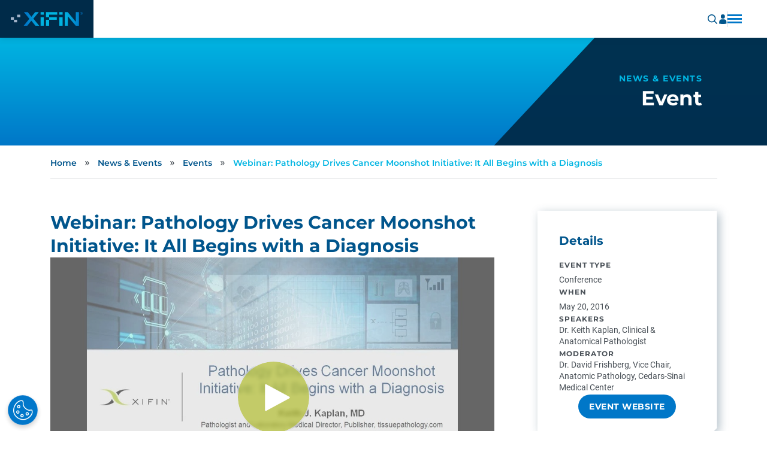

--- FILE ---
content_type: text/html; charset=UTF-8
request_url: https://www.xifin.com/news-and-events/event/webinar-pathology-drives-cancer-moonshot-initiative-it-all-begins-diagnosis/
body_size: 218856
content:
<!DOCTYPE html>
<html lang="en">
    <head>
        <meta charset="utf-8" />
        <title>Webinar: Pathology Drives Cancer Moonshot Initiative: It All Begins with a Diagnosis | XiFin, Inc.</title>
        <meta name="viewport" content="width=device-width, initial-scale=1.0" />
        <meta name="google-site-verification" content="g8pHG-3_xVxKB2olWvlW40CETlbZRYDQAty4Kx1rKJE" />
        
        <!-- Google Tag Manager -->
        <script>(function(w,d,s,l,i){w[l]=w[l]||[];w[l].push({'gtm.start':
        new Date().getTime(),event:'gtm.js'});var f=d.getElementsByTagName(s)[0],
        j=d.createElement(s),dl=l!='dataLayer'?'&l='+l:'';j.async=true;j.src=
        'https://www.googletagmanager.com/gtm.js?id='+i+dl;f.parentNode.insertBefore(j,f);
        })(window,document,'script','dataLayer','GTM-WH255MT');</script>
        <!-- End Google Tag Manager -->

        <link rel="stylesheet" media="all" href="/wp-content/themes/xifin/dist/main.css?id=2694c9044a6c40febdefb5739a6cc134"/>
        <link rel="icon" href="/favicon.ico" sizes="any">
        <link rel="icon" type="image/svg" href="/favicon.svg">
        <link rel="apple-touch-icon" href="/apple-touch-icon.png">

        <!-- vidyard -->
        <script async src="https://play.vidyard.com/embed/v4.js"></script>

        <!-- landing pages -->
                <!-- wp head -->
        <meta name='robots' content='index, follow, max-image-preview:large, max-snippet:-1, max-video-preview:-1' />

	<!-- This site is optimized with the Yoast SEO Premium plugin v26.6 (Yoast SEO v26.6) - https://yoast.com/wordpress/plugins/seo/ -->
	<link rel="canonical" href="https://www.xifin.com/news-and-events/event/webinar-pathology-drives-cancer-moonshot-initiative-it-all-begins-diagnosis/" />
	<meta property="og:locale" content="en_US" />
	<meta property="og:type" content="article" />
	<meta property="og:title" content="Webinar: Pathology Drives Cancer Moonshot Initiative: It All Begins with a Diagnosis | XiFin, Inc." />
	<meta property="og:description" content="Since the Moonshot hit Congress, how can pathologists and other clinicians play a more significant role in the war on cancer? Changes in the way healthcare is delivered are driving the industry aggressively toward more cost effective, value-based care models. Technology that enables the delivery of medicine in this new paradigm connects healthcare stakeholders with… Read More" />
	<meta property="og:url" content="https://www.xifin.com/news-and-events/event/webinar-pathology-drives-cancer-moonshot-initiative-it-all-begins-diagnosis/" />
	<meta property="og:site_name" content="XiFin, Inc." />
	<meta property="article:publisher" content="https://www.facebook.com/XiFin.inc/" />
	<meta property="article:modified_time" content="2024-05-23T20:32:51+00:00" />
	<meta property="og:image:secure_url" content="https://play.vidyard.com/md9HhKScnUn4b2raXX4huc.jpg" />
	<meta property="og:image" content="http://play.vidyard.com/md9HhKScnUn4b2raXX4huc.jpg" />
	<meta property="og:image" content="https://play.vidyard.com/md9HhKScnUn4b2raXX4huc.jpg" />
	<meta name="twitter:card" content="summary_large_image" />
	<meta name="twitter:site" content="@XiFin" />
	<meta name="twitter:label1" content="Est. reading time" />
	<meta name="twitter:data1" content="2 minutes" />
	<script type="application/ld+json" class="yoast-schema-graph">{"@context":"https://schema.org","@graph":[{"@type":"WebPage","@id":"https://www.xifin.com/news-and-events/event/webinar-pathology-drives-cancer-moonshot-initiative-it-all-begins-diagnosis/","url":"https://www.xifin.com/news-and-events/event/webinar-pathology-drives-cancer-moonshot-initiative-it-all-begins-diagnosis/","name":"Webinar: Pathology Drives Cancer Moonshot Initiative: It All Begins with a Diagnosis | XiFin, Inc.","isPartOf":{"@id":"https://www.xifin.com/#website"},"primaryImageOfPage":{"@id":"https://www.xifin.com/news-and-events/event/webinar-pathology-drives-cancer-moonshot-initiative-it-all-begins-diagnosis/#primaryimage"},"image":{"@id":"https://www.xifin.com/news-and-events/event/webinar-pathology-drives-cancer-moonshot-initiative-it-all-begins-diagnosis/#primaryimage"},"thumbnailUrl":"https://play.vidyard.com/md9HhKScnUn4b2raXX4huc.jpg","datePublished":"2016-05-20T12:00:00+00:00","dateModified":"2024-05-23T20:32:51+00:00","inLanguage":"en-US","potentialAction":[{"@type":"ReadAction","target":["https://www.xifin.com/news-and-events/event/webinar-pathology-drives-cancer-moonshot-initiative-it-all-begins-diagnosis/"]}]},{"@type":"ImageObject","inLanguage":"en-US","@id":"https://www.xifin.com/news-and-events/event/webinar-pathology-drives-cancer-moonshot-initiative-it-all-begins-diagnosis/#primaryimage","url":"https://play.vidyard.com/md9HhKScnUn4b2raXX4huc.jpg","contentUrl":"https://play.vidyard.com/md9HhKScnUn4b2raXX4huc.jpg"},{"@type":"WebSite","@id":"https://www.xifin.com/#website","url":"https://www.xifin.com/","name":"XiFin, Inc.","description":"The Power To Do Good","publisher":{"@id":"https://www.xifin.com/#organization"},"potentialAction":[{"@type":"SearchAction","target":{"@type":"EntryPoint","urlTemplate":"https://www.xifin.com/?s={search_term_string}"},"query-input":{"@type":"PropertyValueSpecification","valueRequired":true,"valueName":"search_term_string"}}],"inLanguage":"en-US"},{"@type":"Organization","@id":"https://www.xifin.com/#organization","name":"XiFin, Inc.","alternateName":"XiFin","url":"https://www.xifin.com/","logo":{"@type":"ImageObject","inLanguage":"en-US","@id":"https://www.xifin.com/#/schema/logo/image/","url":"https://media.xifin.com/prod/uploads/XiFin_logo_post-share696x696px.png","contentUrl":"https://media.xifin.com/prod/uploads/XiFin_logo_post-share696x696px.png","width":696,"height":696,"caption":"XiFin, Inc."},"image":{"@id":"https://www.xifin.com/#/schema/logo/image/"},"sameAs":["https://www.facebook.com/XiFin.inc/","https://x.com/XiFin","https://www.linkedin.com/company/xifin"]}]}</script>
	<!-- / Yoast SEO Premium plugin. -->


<link rel='dns-prefetch' href='//js.hsforms.net' />
<link rel='dns-prefetch' href='//js.hscta.net' />
<link rel='dns-prefetch' href='//media.xifin.com' />
<style id='wp-img-auto-sizes-contain-inline-css' type='text/css'>
img:is([sizes=auto i],[sizes^="auto," i]){contain-intrinsic-size:3000px 1500px}
/*# sourceURL=wp-img-auto-sizes-contain-inline-css */
</style>
<script type="text/javascript" src="https://js.hsforms.net/forms/embed/v2.js?ver=2.0.0" id="hubspot-forms-js" defer="defer" data-wp-strategy="defer"></script>
<script type="text/javascript" src="https://js.hscta.net/cta/current.js?ver=2.0.0" id="hubspot-cta-js"></script>
    <style id='global-styles-inline-css' type='text/css'>
:root{--wp--preset--aspect-ratio--square: 1;--wp--preset--aspect-ratio--4-3: 4/3;--wp--preset--aspect-ratio--3-4: 3/4;--wp--preset--aspect-ratio--3-2: 3/2;--wp--preset--aspect-ratio--2-3: 2/3;--wp--preset--aspect-ratio--16-9: 16/9;--wp--preset--aspect-ratio--9-16: 9/16;--wp--preset--color--black: #000000;--wp--preset--color--cyan-bluish-gray: #abb8c3;--wp--preset--color--white: #ffffff;--wp--preset--color--pale-pink: #f78da7;--wp--preset--color--vivid-red: #cf2e2e;--wp--preset--color--luminous-vivid-orange: #ff6900;--wp--preset--color--luminous-vivid-amber: #fcb900;--wp--preset--color--light-green-cyan: #7bdcb5;--wp--preset--color--vivid-green-cyan: #00d084;--wp--preset--color--pale-cyan-blue: #8ed1fc;--wp--preset--color--vivid-cyan-blue: #0693e3;--wp--preset--color--vivid-purple: #9b51e0;--wp--preset--gradient--vivid-cyan-blue-to-vivid-purple: linear-gradient(135deg,rgb(6,147,227) 0%,rgb(155,81,224) 100%);--wp--preset--gradient--light-green-cyan-to-vivid-green-cyan: linear-gradient(135deg,rgb(122,220,180) 0%,rgb(0,208,130) 100%);--wp--preset--gradient--luminous-vivid-amber-to-luminous-vivid-orange: linear-gradient(135deg,rgb(252,185,0) 0%,rgb(255,105,0) 100%);--wp--preset--gradient--luminous-vivid-orange-to-vivid-red: linear-gradient(135deg,rgb(255,105,0) 0%,rgb(207,46,46) 100%);--wp--preset--gradient--very-light-gray-to-cyan-bluish-gray: linear-gradient(135deg,rgb(238,238,238) 0%,rgb(169,184,195) 100%);--wp--preset--gradient--cool-to-warm-spectrum: linear-gradient(135deg,rgb(74,234,220) 0%,rgb(151,120,209) 20%,rgb(207,42,186) 40%,rgb(238,44,130) 60%,rgb(251,105,98) 80%,rgb(254,248,76) 100%);--wp--preset--gradient--blush-light-purple: linear-gradient(135deg,rgb(255,206,236) 0%,rgb(152,150,240) 100%);--wp--preset--gradient--blush-bordeaux: linear-gradient(135deg,rgb(254,205,165) 0%,rgb(254,45,45) 50%,rgb(107,0,62) 100%);--wp--preset--gradient--luminous-dusk: linear-gradient(135deg,rgb(255,203,112) 0%,rgb(199,81,192) 50%,rgb(65,88,208) 100%);--wp--preset--gradient--pale-ocean: linear-gradient(135deg,rgb(255,245,203) 0%,rgb(182,227,212) 50%,rgb(51,167,181) 100%);--wp--preset--gradient--electric-grass: linear-gradient(135deg,rgb(202,248,128) 0%,rgb(113,206,126) 100%);--wp--preset--gradient--midnight: linear-gradient(135deg,rgb(2,3,129) 0%,rgb(40,116,252) 100%);--wp--preset--font-size--small: 13px;--wp--preset--font-size--medium: 20px;--wp--preset--font-size--large: 36px;--wp--preset--font-size--x-large: 42px;--wp--preset--spacing--20: 0.44rem;--wp--preset--spacing--30: 0.67rem;--wp--preset--spacing--40: 1rem;--wp--preset--spacing--50: 1.5rem;--wp--preset--spacing--60: 2.25rem;--wp--preset--spacing--70: 3.38rem;--wp--preset--spacing--80: 5.06rem;--wp--preset--shadow--natural: 6px 6px 9px rgba(0, 0, 0, 0.2);--wp--preset--shadow--deep: 12px 12px 50px rgba(0, 0, 0, 0.4);--wp--preset--shadow--sharp: 6px 6px 0px rgba(0, 0, 0, 0.2);--wp--preset--shadow--outlined: 6px 6px 0px -3px rgb(255, 255, 255), 6px 6px rgb(0, 0, 0);--wp--preset--shadow--crisp: 6px 6px 0px rgb(0, 0, 0);}:where(.is-layout-flex){gap: 0.5em;}:where(.is-layout-grid){gap: 0.5em;}body .is-layout-flex{display: flex;}.is-layout-flex{flex-wrap: wrap;align-items: center;}.is-layout-flex > :is(*, div){margin: 0;}body .is-layout-grid{display: grid;}.is-layout-grid > :is(*, div){margin: 0;}:where(.wp-block-columns.is-layout-flex){gap: 2em;}:where(.wp-block-columns.is-layout-grid){gap: 2em;}:where(.wp-block-post-template.is-layout-flex){gap: 1.25em;}:where(.wp-block-post-template.is-layout-grid){gap: 1.25em;}.has-black-color{color: var(--wp--preset--color--black) !important;}.has-cyan-bluish-gray-color{color: var(--wp--preset--color--cyan-bluish-gray) !important;}.has-white-color{color: var(--wp--preset--color--white) !important;}.has-pale-pink-color{color: var(--wp--preset--color--pale-pink) !important;}.has-vivid-red-color{color: var(--wp--preset--color--vivid-red) !important;}.has-luminous-vivid-orange-color{color: var(--wp--preset--color--luminous-vivid-orange) !important;}.has-luminous-vivid-amber-color{color: var(--wp--preset--color--luminous-vivid-amber) !important;}.has-light-green-cyan-color{color: var(--wp--preset--color--light-green-cyan) !important;}.has-vivid-green-cyan-color{color: var(--wp--preset--color--vivid-green-cyan) !important;}.has-pale-cyan-blue-color{color: var(--wp--preset--color--pale-cyan-blue) !important;}.has-vivid-cyan-blue-color{color: var(--wp--preset--color--vivid-cyan-blue) !important;}.has-vivid-purple-color{color: var(--wp--preset--color--vivid-purple) !important;}.has-black-background-color{background-color: var(--wp--preset--color--black) !important;}.has-cyan-bluish-gray-background-color{background-color: var(--wp--preset--color--cyan-bluish-gray) !important;}.has-white-background-color{background-color: var(--wp--preset--color--white) !important;}.has-pale-pink-background-color{background-color: var(--wp--preset--color--pale-pink) !important;}.has-vivid-red-background-color{background-color: var(--wp--preset--color--vivid-red) !important;}.has-luminous-vivid-orange-background-color{background-color: var(--wp--preset--color--luminous-vivid-orange) !important;}.has-luminous-vivid-amber-background-color{background-color: var(--wp--preset--color--luminous-vivid-amber) !important;}.has-light-green-cyan-background-color{background-color: var(--wp--preset--color--light-green-cyan) !important;}.has-vivid-green-cyan-background-color{background-color: var(--wp--preset--color--vivid-green-cyan) !important;}.has-pale-cyan-blue-background-color{background-color: var(--wp--preset--color--pale-cyan-blue) !important;}.has-vivid-cyan-blue-background-color{background-color: var(--wp--preset--color--vivid-cyan-blue) !important;}.has-vivid-purple-background-color{background-color: var(--wp--preset--color--vivid-purple) !important;}.has-black-border-color{border-color: var(--wp--preset--color--black) !important;}.has-cyan-bluish-gray-border-color{border-color: var(--wp--preset--color--cyan-bluish-gray) !important;}.has-white-border-color{border-color: var(--wp--preset--color--white) !important;}.has-pale-pink-border-color{border-color: var(--wp--preset--color--pale-pink) !important;}.has-vivid-red-border-color{border-color: var(--wp--preset--color--vivid-red) !important;}.has-luminous-vivid-orange-border-color{border-color: var(--wp--preset--color--luminous-vivid-orange) !important;}.has-luminous-vivid-amber-border-color{border-color: var(--wp--preset--color--luminous-vivid-amber) !important;}.has-light-green-cyan-border-color{border-color: var(--wp--preset--color--light-green-cyan) !important;}.has-vivid-green-cyan-border-color{border-color: var(--wp--preset--color--vivid-green-cyan) !important;}.has-pale-cyan-blue-border-color{border-color: var(--wp--preset--color--pale-cyan-blue) !important;}.has-vivid-cyan-blue-border-color{border-color: var(--wp--preset--color--vivid-cyan-blue) !important;}.has-vivid-purple-border-color{border-color: var(--wp--preset--color--vivid-purple) !important;}.has-vivid-cyan-blue-to-vivid-purple-gradient-background{background: var(--wp--preset--gradient--vivid-cyan-blue-to-vivid-purple) !important;}.has-light-green-cyan-to-vivid-green-cyan-gradient-background{background: var(--wp--preset--gradient--light-green-cyan-to-vivid-green-cyan) !important;}.has-luminous-vivid-amber-to-luminous-vivid-orange-gradient-background{background: var(--wp--preset--gradient--luminous-vivid-amber-to-luminous-vivid-orange) !important;}.has-luminous-vivid-orange-to-vivid-red-gradient-background{background: var(--wp--preset--gradient--luminous-vivid-orange-to-vivid-red) !important;}.has-very-light-gray-to-cyan-bluish-gray-gradient-background{background: var(--wp--preset--gradient--very-light-gray-to-cyan-bluish-gray) !important;}.has-cool-to-warm-spectrum-gradient-background{background: var(--wp--preset--gradient--cool-to-warm-spectrum) !important;}.has-blush-light-purple-gradient-background{background: var(--wp--preset--gradient--blush-light-purple) !important;}.has-blush-bordeaux-gradient-background{background: var(--wp--preset--gradient--blush-bordeaux) !important;}.has-luminous-dusk-gradient-background{background: var(--wp--preset--gradient--luminous-dusk) !important;}.has-pale-ocean-gradient-background{background: var(--wp--preset--gradient--pale-ocean) !important;}.has-electric-grass-gradient-background{background: var(--wp--preset--gradient--electric-grass) !important;}.has-midnight-gradient-background{background: var(--wp--preset--gradient--midnight) !important;}.has-small-font-size{font-size: var(--wp--preset--font-size--small) !important;}.has-medium-font-size{font-size: var(--wp--preset--font-size--medium) !important;}.has-large-font-size{font-size: var(--wp--preset--font-size--large) !important;}.has-x-large-font-size{font-size: var(--wp--preset--font-size--x-large) !important;}
/*# sourceURL=global-styles-inline-css */
</style>
</head>
    <body class="wp-singular type-news-template-default single single-type-news postid-6569 wp-theme-xifin">
        <!-- Google Tag Manager (noscript) -->
        <noscript><iframe src="https://www.googletagmanager.com/ns.html?id=GTM-WH255MT"
        height="0" width="0" style="display:none;visibility:hidden"></iframe></noscript>
        <!-- End Google Tag Manager (noscript) -->
        <div id="vue-root" post-id="6569" :edge="edge" :style="style" v-cloak>
            <requestdemo :obj="{&quot;utils&quot;:[{&quot;ID&quot;:10373,&quot;post_author&quot;:&quot;1&quot;,&quot;post_date&quot;:&quot;2025-08-14 15:52:54&quot;,&quot;post_date_gmt&quot;:&quot;2023-03-15 18:09:19&quot;,&quot;post_content&quot;:&quot;&quot;,&quot;post_title&quot;:&quot;Customer Resources&quot;,&quot;post_excerpt&quot;:&quot;&quot;,&quot;post_status&quot;:&quot;publish&quot;,&quot;comment_status&quot;:&quot;closed&quot;,&quot;ping_status&quot;:&quot;closed&quot;,&quot;post_password&quot;:&quot;&quot;,&quot;post_name&quot;:&quot;support-2&quot;,&quot;to_ping&quot;:&quot;&quot;,&quot;pinged&quot;:&quot;&quot;,&quot;post_modified&quot;:&quot;2025-08-14 15:52:54&quot;,&quot;post_modified_gmt&quot;:&quot;2025-08-14 22:52:54&quot;,&quot;post_content_filtered&quot;:&quot;&quot;,&quot;post_parent&quot;:0,&quot;guid&quot;:&quot;https:\/\/www.xifin.com\/?p=10373&quot;,&quot;menu_order&quot;:1,&quot;post_type&quot;:&quot;nav_menu_item&quot;,&quot;post_mime_type&quot;:&quot;&quot;,&quot;comment_count&quot;:&quot;0&quot;,&quot;filter&quot;:&quot;raw&quot;,&quot;db_id&quot;:10373,&quot;menu_item_parent&quot;:&quot;0&quot;,&quot;object_id&quot;:&quot;10373&quot;,&quot;object&quot;:&quot;custom&quot;,&quot;type&quot;:&quot;custom&quot;,&quot;type_label&quot;:&quot;Custom Link&quot;,&quot;title&quot;:&quot;Customer Resources&quot;,&quot;url&quot;:&quot;#&quot;,&quot;target&quot;:&quot;&quot;,&quot;attr_title&quot;:&quot;&quot;,&quot;description&quot;:&quot;&quot;,&quot;classes&quot;:[&quot;&quot;],&quot;xfn&quot;:&quot;&quot;,&quot;children&quot;:[{&quot;ID&quot;:29090,&quot;post_author&quot;:&quot;1&quot;,&quot;post_date&quot;:&quot;2025-08-14 15:52:54&quot;,&quot;post_date_gmt&quot;:&quot;2025-08-11 22:18:44&quot;,&quot;post_content&quot;:&quot;&quot;,&quot;post_title&quot;:&quot;Login&quot;,&quot;post_excerpt&quot;:&quot;&quot;,&quot;post_status&quot;:&quot;publish&quot;,&quot;comment_status&quot;:&quot;closed&quot;,&quot;ping_status&quot;:&quot;closed&quot;,&quot;post_password&quot;:&quot;&quot;,&quot;post_name&quot;:&quot;login&quot;,&quot;to_ping&quot;:&quot;&quot;,&quot;pinged&quot;:&quot;&quot;,&quot;post_modified&quot;:&quot;2025-08-14 15:52:54&quot;,&quot;post_modified_gmt&quot;:&quot;2025-08-14 22:52:54&quot;,&quot;post_content_filtered&quot;:&quot;&quot;,&quot;post_parent&quot;:0,&quot;guid&quot;:&quot;https:\/\/www.xifin.com\/?p=29090&quot;,&quot;menu_order&quot;:2,&quot;post_type&quot;:&quot;nav_menu_item&quot;,&quot;post_mime_type&quot;:&quot;&quot;,&quot;comment_count&quot;:&quot;0&quot;,&quot;filter&quot;:&quot;raw&quot;,&quot;db_id&quot;:29090,&quot;menu_item_parent&quot;:&quot;10373&quot;,&quot;object_id&quot;:&quot;29090&quot;,&quot;object&quot;:&quot;custom&quot;,&quot;type&quot;:&quot;custom&quot;,&quot;type_label&quot;:&quot;Custom Link&quot;,&quot;title&quot;:&quot;Login&quot;,&quot;url&quot;:&quot;\/customer-resources\/&quot;,&quot;target&quot;:&quot;&quot;,&quot;attr_title&quot;:&quot;&quot;,&quot;description&quot;:&quot;&quot;,&quot;classes&quot;:[&quot;font-family-montserrat-bold&quot;],&quot;xfn&quot;:&quot;&quot;},{&quot;ID&quot;:29091,&quot;post_author&quot;:&quot;1&quot;,&quot;post_date&quot;:&quot;2025-08-14 15:52:54&quot;,&quot;post_date_gmt&quot;:&quot;2025-08-11 22:18:44&quot;,&quot;post_content&quot;:&quot;&quot;,&quot;post_title&quot;:&quot;Empower RCM&quot;,&quot;post_excerpt&quot;:&quot;&quot;,&quot;post_status&quot;:&quot;publish&quot;,&quot;comment_status&quot;:&quot;closed&quot;,&quot;ping_status&quot;:&quot;closed&quot;,&quot;post_password&quot;:&quot;&quot;,&quot;post_name&quot;:&quot;xifin-empower&quot;,&quot;to_ping&quot;:&quot;&quot;,&quot;pinged&quot;:&quot;&quot;,&quot;post_modified&quot;:&quot;2025-08-14 15:52:54&quot;,&quot;post_modified_gmt&quot;:&quot;2025-08-14 22:52:54&quot;,&quot;post_content_filtered&quot;:&quot;&quot;,&quot;post_parent&quot;:0,&quot;guid&quot;:&quot;https:\/\/www.xifin.com\/?p=29091&quot;,&quot;menu_order&quot;:3,&quot;post_type&quot;:&quot;nav_menu_item&quot;,&quot;post_mime_type&quot;:&quot;&quot;,&quot;comment_count&quot;:&quot;0&quot;,&quot;filter&quot;:&quot;raw&quot;,&quot;db_id&quot;:29091,&quot;menu_item_parent&quot;:&quot;10373&quot;,&quot;object_id&quot;:&quot;29091&quot;,&quot;object&quot;:&quot;custom&quot;,&quot;type&quot;:&quot;custom&quot;,&quot;type_label&quot;:&quot;Custom Link&quot;,&quot;title&quot;:&quot;Empower RCM&quot;,&quot;url&quot;:&quot;https:\/\/sso.xifin.net\/cas\/login?_ga=2.77881366.36613104.1669246390-843232160.1669246390&quot;,&quot;target&quot;:&quot;_blank&quot;,&quot;attr_title&quot;:&quot;&quot;,&quot;description&quot;:&quot;&quot;,&quot;classes&quot;:[&quot;indent&quot;],&quot;xfn&quot;:&quot;&quot;},{&quot;ID&quot;:29093,&quot;post_author&quot;:&quot;1&quot;,&quot;post_date&quot;:&quot;2025-08-14 15:52:54&quot;,&quot;post_date_gmt&quot;:&quot;2025-08-11 22:19:49&quot;,&quot;post_content&quot;:&quot;&quot;,&quot;post_title&quot;:&quot;Empower RCM - Pharmacy Essentials &lt;em&gt;(CareCLAIM OmniTools)&lt;\/em&gt;&quot;,&quot;post_excerpt&quot;:&quot;&quot;,&quot;post_status&quot;:&quot;publish&quot;,&quot;comment_status&quot;:&quot;closed&quot;,&quot;ping_status&quot;:&quot;closed&quot;,&quot;post_password&quot;:&quot;&quot;,&quot;post_name&quot;:&quot;empower-rcm-pharmacy-essentials-careclaim-omnitools&quot;,&quot;to_ping&quot;:&quot;&quot;,&quot;pinged&quot;:&quot;&quot;,&quot;post_modified&quot;:&quot;2025-08-14 15:52:54&quot;,&quot;post_modified_gmt&quot;:&quot;2025-08-14 22:52:54&quot;,&quot;post_content_filtered&quot;:&quot;&quot;,&quot;post_parent&quot;:0,&quot;guid&quot;:&quot;https:\/\/www.xifin.com\/?p=29093&quot;,&quot;menu_order&quot;:4,&quot;post_type&quot;:&quot;nav_menu_item&quot;,&quot;post_mime_type&quot;:&quot;&quot;,&quot;comment_count&quot;:&quot;0&quot;,&quot;filter&quot;:&quot;raw&quot;,&quot;db_id&quot;:29093,&quot;menu_item_parent&quot;:&quot;10373&quot;,&quot;object_id&quot;:&quot;29093&quot;,&quot;object&quot;:&quot;custom&quot;,&quot;type&quot;:&quot;custom&quot;,&quot;type_label&quot;:&quot;Custom Link&quot;,&quot;title&quot;:&quot;Empower RCM - Pharmacy Essentials &lt;em&gt;(CareCLAIM OmniTools)&lt;\/em&gt;&quot;,&quot;url&quot;:&quot;https:\/\/tools.omnisys-llc.com\/&quot;,&quot;target&quot;:&quot;_blank&quot;,&quot;attr_title&quot;:&quot;&quot;,&quot;description&quot;:&quot;&quot;,&quot;classes&quot;:[&quot;indent&quot;],&quot;xfn&quot;:&quot;&quot;},{&quot;ID&quot;:29094,&quot;post_author&quot;:&quot;1&quot;,&quot;post_date&quot;:&quot;2025-08-14 15:52:54&quot;,&quot;post_date_gmt&quot;:&quot;2025-08-11 22:19:49&quot;,&quot;post_content&quot;:&quot;&quot;,&quot;post_title&quot;:&quot;Empower ARC &lt;em&gt;(Strand-Rx)&lt;\/em&gt;&quot;,&quot;post_excerpt&quot;:&quot;&quot;,&quot;post_status&quot;:&quot;publish&quot;,&quot;comment_status&quot;:&quot;closed&quot;,&quot;ping_status&quot;:&quot;closed&quot;,&quot;post_password&quot;:&quot;&quot;,&quot;post_name&quot;:&quot;empower-arc-strand-rx&quot;,&quot;to_ping&quot;:&quot;&quot;,&quot;pinged&quot;:&quot;&quot;,&quot;post_modified&quot;:&quot;2025-08-14 15:52:54&quot;,&quot;post_modified_gmt&quot;:&quot;2025-08-14 22:52:54&quot;,&quot;post_content_filtered&quot;:&quot;&quot;,&quot;post_parent&quot;:0,&quot;guid&quot;:&quot;https:\/\/www.xifin.com\/?p=29094&quot;,&quot;menu_order&quot;:5,&quot;post_type&quot;:&quot;nav_menu_item&quot;,&quot;post_mime_type&quot;:&quot;&quot;,&quot;comment_count&quot;:&quot;0&quot;,&quot;filter&quot;:&quot;raw&quot;,&quot;db_id&quot;:29094,&quot;menu_item_parent&quot;:&quot;10373&quot;,&quot;object_id&quot;:&quot;29094&quot;,&quot;object&quot;:&quot;custom&quot;,&quot;type&quot;:&quot;custom&quot;,&quot;type_label&quot;:&quot;Custom Link&quot;,&quot;title&quot;:&quot;Empower ARC &lt;em&gt;(Strand-Rx)&lt;\/em&gt;&quot;,&quot;url&quot;:&quot;https:\/\/prod.strandrx.com\/&quot;,&quot;target&quot;:&quot;_blank&quot;,&quot;attr_title&quot;:&quot;&quot;,&quot;description&quot;:&quot;&quot;,&quot;classes&quot;:[&quot;indent&quot;],&quot;xfn&quot;:&quot;&quot;},{&quot;ID&quot;:29092,&quot;post_author&quot;:&quot;1&quot;,&quot;post_date&quot;:&quot;2025-08-14 15:52:54&quot;,&quot;post_date_gmt&quot;:&quot;2025-08-11 22:18:44&quot;,&quot;post_content&quot;:&quot;&quot;,&quot;post_title&quot;:&quot;Empower LIS&quot;,&quot;post_excerpt&quot;:&quot;&quot;,&quot;post_status&quot;:&quot;publish&quot;,&quot;comment_status&quot;:&quot;closed&quot;,&quot;ping_status&quot;:&quot;closed&quot;,&quot;post_password&quot;:&quot;&quot;,&quot;post_name&quot;:&quot;empower-lis&quot;,&quot;to_ping&quot;:&quot;&quot;,&quot;pinged&quot;:&quot;&quot;,&quot;post_modified&quot;:&quot;2025-08-14 15:52:54&quot;,&quot;post_modified_gmt&quot;:&quot;2025-08-14 22:52:54&quot;,&quot;post_content_filtered&quot;:&quot;&quot;,&quot;post_parent&quot;:0,&quot;guid&quot;:&quot;https:\/\/www.xifin.com\/?p=29092&quot;,&quot;menu_order&quot;:6,&quot;post_type&quot;:&quot;nav_menu_item&quot;,&quot;post_mime_type&quot;:&quot;&quot;,&quot;comment_count&quot;:&quot;0&quot;,&quot;filter&quot;:&quot;raw&quot;,&quot;db_id&quot;:29092,&quot;menu_item_parent&quot;:&quot;10373&quot;,&quot;object_id&quot;:&quot;29092&quot;,&quot;object&quot;:&quot;custom&quot;,&quot;type&quot;:&quot;custom&quot;,&quot;type_label&quot;:&quot;Custom Link&quot;,&quot;title&quot;:&quot;Empower LIS&quot;,&quot;url&quot;:&quot;https:\/\/sso.xifin.net\/cas\/login?_ga=2.266382222.1827695009.1706550900-982862775.1704416433&quot;,&quot;target&quot;:&quot;_blank&quot;,&quot;attr_title&quot;:&quot;&quot;,&quot;description&quot;:&quot;&quot;,&quot;classes&quot;:[&quot;indent&quot;],&quot;xfn&quot;:&quot;&quot;},{&quot;ID&quot;:29095,&quot;post_author&quot;:&quot;1&quot;,&quot;post_date&quot;:&quot;2025-08-14 15:52:54&quot;,&quot;post_date_gmt&quot;:&quot;2025-08-11 22:19:49&quot;,&quot;post_content&quot;:&quot;&quot;,&quot;post_title&quot;:&quot;ProfitMax&quot;,&quot;post_excerpt&quot;:&quot;&quot;,&quot;post_status&quot;:&quot;publish&quot;,&quot;comment_status&quot;:&quot;closed&quot;,&quot;ping_status&quot;:&quot;closed&quot;,&quot;post_password&quot;:&quot;&quot;,&quot;post_name&quot;:&quot;profitmax&quot;,&quot;to_ping&quot;:&quot;&quot;,&quot;pinged&quot;:&quot;&quot;,&quot;post_modified&quot;:&quot;2025-08-14 15:52:54&quot;,&quot;post_modified_gmt&quot;:&quot;2025-08-14 22:52:54&quot;,&quot;post_content_filtered&quot;:&quot;&quot;,&quot;post_parent&quot;:0,&quot;guid&quot;:&quot;https:\/\/www.xifin.com\/?p=29095&quot;,&quot;menu_order&quot;:7,&quot;post_type&quot;:&quot;nav_menu_item&quot;,&quot;post_mime_type&quot;:&quot;&quot;,&quot;comment_count&quot;:&quot;0&quot;,&quot;filter&quot;:&quot;raw&quot;,&quot;db_id&quot;:29095,&quot;menu_item_parent&quot;:&quot;10373&quot;,&quot;object_id&quot;:&quot;29095&quot;,&quot;object&quot;:&quot;custom&quot;,&quot;type&quot;:&quot;custom&quot;,&quot;type_label&quot;:&quot;Custom Link&quot;,&quot;title&quot;:&quot;ProfitMax&quot;,&quot;url&quot;:&quot;https:\/\/profitmax.omnisys.com\/?__hstc=40363581.5dd7a598f75bff11f50b39978375b8a2.1754676401795.1754689003283.1754932258717.4&amp;__hssc=40363581.37.1754932258717&amp;__hsfp=1387625814&quot;,&quot;target&quot;:&quot;_blank&quot;,&quot;attr_title&quot;:&quot;&quot;,&quot;description&quot;:&quot;&quot;,&quot;classes&quot;:[&quot;indent&quot;],&quot;xfn&quot;:&quot;&quot;},{&quot;ID&quot;:29096,&quot;post_author&quot;:&quot;1&quot;,&quot;post_date&quot;:&quot;2025-08-14 15:52:54&quot;,&quot;post_date_gmt&quot;:&quot;2025-08-11 22:20:49&quot;,&quot;post_content&quot;:&quot;&quot;,&quot;post_title&quot;:&quot;Support&quot;,&quot;post_excerpt&quot;:&quot;&quot;,&quot;post_status&quot;:&quot;publish&quot;,&quot;comment_status&quot;:&quot;closed&quot;,&quot;ping_status&quot;:&quot;closed&quot;,&quot;post_password&quot;:&quot;&quot;,&quot;post_name&quot;:&quot;support&quot;,&quot;to_ping&quot;:&quot;&quot;,&quot;pinged&quot;:&quot;&quot;,&quot;post_modified&quot;:&quot;2025-08-14 15:52:54&quot;,&quot;post_modified_gmt&quot;:&quot;2025-08-14 22:52:54&quot;,&quot;post_content_filtered&quot;:&quot;&quot;,&quot;post_parent&quot;:0,&quot;guid&quot;:&quot;https:\/\/www.xifin.com\/?p=29096&quot;,&quot;menu_order&quot;:8,&quot;post_type&quot;:&quot;nav_menu_item&quot;,&quot;post_mime_type&quot;:&quot;&quot;,&quot;comment_count&quot;:&quot;0&quot;,&quot;filter&quot;:&quot;raw&quot;,&quot;db_id&quot;:29096,&quot;menu_item_parent&quot;:&quot;10373&quot;,&quot;object_id&quot;:&quot;29096&quot;,&quot;object&quot;:&quot;custom&quot;,&quot;type&quot;:&quot;custom&quot;,&quot;type_label&quot;:&quot;Custom Link&quot;,&quot;title&quot;:&quot;Support&quot;,&quot;url&quot;:&quot;\/customer-resources\/&quot;,&quot;target&quot;:&quot;&quot;,&quot;attr_title&quot;:&quot;&quot;,&quot;description&quot;:&quot;&quot;,&quot;classes&quot;:[&quot;font-family-montserrat-bold&quot;],&quot;xfn&quot;:&quot;&quot;}]},{&quot;ID&quot;:29097,&quot;post_author&quot;:&quot;1&quot;,&quot;post_date&quot;:&quot;2025-08-14 15:52:54&quot;,&quot;post_date_gmt&quot;:&quot;2025-08-11 22:20:49&quot;,&quot;post_content&quot;:&quot;&quot;,&quot;post_title&quot;:&quot;Contact Us&quot;,&quot;post_excerpt&quot;:&quot;&quot;,&quot;post_status&quot;:&quot;publish&quot;,&quot;comment_status&quot;:&quot;closed&quot;,&quot;ping_status&quot;:&quot;closed&quot;,&quot;post_password&quot;:&quot;&quot;,&quot;post_name&quot;:&quot;contact-us&quot;,&quot;to_ping&quot;:&quot;&quot;,&quot;pinged&quot;:&quot;&quot;,&quot;post_modified&quot;:&quot;2025-08-14 15:52:54&quot;,&quot;post_modified_gmt&quot;:&quot;2025-08-14 22:52:54&quot;,&quot;post_content_filtered&quot;:&quot;&quot;,&quot;post_parent&quot;:0,&quot;guid&quot;:&quot;https:\/\/www.xifin.com\/?p=29097&quot;,&quot;menu_order&quot;:9,&quot;post_type&quot;:&quot;nav_menu_item&quot;,&quot;post_mime_type&quot;:&quot;&quot;,&quot;comment_count&quot;:&quot;0&quot;,&quot;filter&quot;:&quot;raw&quot;,&quot;db_id&quot;:29097,&quot;menu_item_parent&quot;:&quot;0&quot;,&quot;object_id&quot;:&quot;29097&quot;,&quot;object&quot;:&quot;custom&quot;,&quot;type&quot;:&quot;custom&quot;,&quot;type_label&quot;:&quot;Custom Link&quot;,&quot;title&quot;:&quot;Contact Us&quot;,&quot;url&quot;:&quot;#&quot;,&quot;target&quot;:&quot;&quot;,&quot;attr_title&quot;:&quot;&quot;,&quot;description&quot;:&quot;&quot;,&quot;classes&quot;:[&quot;&quot;],&quot;xfn&quot;:&quot;&quot;,&quot;children&quot;:[{&quot;ID&quot;:29098,&quot;post_author&quot;:&quot;1&quot;,&quot;post_date&quot;:&quot;2025-08-14 15:52:54&quot;,&quot;post_date_gmt&quot;:&quot;2025-08-11 22:20:49&quot;,&quot;post_content&quot;:&quot;&quot;,&quot;post_title&quot;:&quot;Sales&quot;,&quot;post_excerpt&quot;:&quot;&quot;,&quot;post_status&quot;:&quot;publish&quot;,&quot;comment_status&quot;:&quot;closed&quot;,&quot;ping_status&quot;:&quot;closed&quot;,&quot;post_password&quot;:&quot;&quot;,&quot;post_name&quot;:&quot;sales&quot;,&quot;to_ping&quot;:&quot;&quot;,&quot;pinged&quot;:&quot;&quot;,&quot;post_modified&quot;:&quot;2025-08-14 15:52:54&quot;,&quot;post_modified_gmt&quot;:&quot;2025-08-14 22:52:54&quot;,&quot;post_content_filtered&quot;:&quot;&quot;,&quot;post_parent&quot;:0,&quot;guid&quot;:&quot;https:\/\/www.xifin.com\/?p=29098&quot;,&quot;menu_order&quot;:10,&quot;post_type&quot;:&quot;nav_menu_item&quot;,&quot;post_mime_type&quot;:&quot;&quot;,&quot;comment_count&quot;:&quot;0&quot;,&quot;filter&quot;:&quot;raw&quot;,&quot;db_id&quot;:29098,&quot;menu_item_parent&quot;:&quot;29097&quot;,&quot;object_id&quot;:&quot;29098&quot;,&quot;object&quot;:&quot;custom&quot;,&quot;type&quot;:&quot;custom&quot;,&quot;type_label&quot;:&quot;Custom Link&quot;,&quot;title&quot;:&quot;Sales&quot;,&quot;url&quot;:&quot;https:\/\/www.xifin.com\/contact-us\/?support=sales&quot;,&quot;target&quot;:&quot;&quot;,&quot;attr_title&quot;:&quot;&quot;,&quot;description&quot;:&quot;&quot;,&quot;classes&quot;:[&quot;&quot;],&quot;xfn&quot;:&quot;&quot;},{&quot;ID&quot;:29102,&quot;post_author&quot;:&quot;1&quot;,&quot;post_date&quot;:&quot;2025-08-14 15:52:54&quot;,&quot;post_date_gmt&quot;:&quot;2025-08-11 22:22:46&quot;,&quot;post_content&quot;:&quot;&quot;,&quot;post_title&quot;:&quot;Partner With Us&quot;,&quot;post_excerpt&quot;:&quot;&quot;,&quot;post_status&quot;:&quot;publish&quot;,&quot;comment_status&quot;:&quot;closed&quot;,&quot;ping_status&quot;:&quot;closed&quot;,&quot;post_password&quot;:&quot;&quot;,&quot;post_name&quot;:&quot;partner-with-us&quot;,&quot;to_ping&quot;:&quot;&quot;,&quot;pinged&quot;:&quot;&quot;,&quot;post_modified&quot;:&quot;2025-08-14 15:52:54&quot;,&quot;post_modified_gmt&quot;:&quot;2025-08-14 22:52:54&quot;,&quot;post_content_filtered&quot;:&quot;&quot;,&quot;post_parent&quot;:0,&quot;guid&quot;:&quot;https:\/\/www.xifin.com\/?p=29102&quot;,&quot;menu_order&quot;:11,&quot;post_type&quot;:&quot;nav_menu_item&quot;,&quot;post_mime_type&quot;:&quot;&quot;,&quot;comment_count&quot;:&quot;0&quot;,&quot;filter&quot;:&quot;raw&quot;,&quot;db_id&quot;:29102,&quot;menu_item_parent&quot;:&quot;29097&quot;,&quot;object_id&quot;:&quot;29102&quot;,&quot;object&quot;:&quot;custom&quot;,&quot;type&quot;:&quot;custom&quot;,&quot;type_label&quot;:&quot;Custom Link&quot;,&quot;title&quot;:&quot;Partner With Us&quot;,&quot;url&quot;:&quot;https:\/\/www.xifin.com\/contact-us\/?support=partner&quot;,&quot;target&quot;:&quot;&quot;,&quot;attr_title&quot;:&quot;&quot;,&quot;description&quot;:&quot;&quot;,&quot;classes&quot;:[&quot;&quot;],&quot;xfn&quot;:&quot;&quot;},{&quot;ID&quot;:29100,&quot;post_author&quot;:&quot;1&quot;,&quot;post_date&quot;:&quot;2025-08-14 15:52:54&quot;,&quot;post_date_gmt&quot;:&quot;2025-08-11 22:22:46&quot;,&quot;post_content&quot;:&quot;&quot;,&quot;post_title&quot;:&quot;Media Relations&quot;,&quot;post_excerpt&quot;:&quot;&quot;,&quot;post_status&quot;:&quot;publish&quot;,&quot;comment_status&quot;:&quot;closed&quot;,&quot;ping_status&quot;:&quot;closed&quot;,&quot;post_password&quot;:&quot;&quot;,&quot;post_name&quot;:&quot;media-relations&quot;,&quot;to_ping&quot;:&quot;&quot;,&quot;pinged&quot;:&quot;&quot;,&quot;post_modified&quot;:&quot;2025-08-14 15:52:54&quot;,&quot;post_modified_gmt&quot;:&quot;2025-08-14 22:52:54&quot;,&quot;post_content_filtered&quot;:&quot;&quot;,&quot;post_parent&quot;:0,&quot;guid&quot;:&quot;https:\/\/www.xifin.com\/?p=29100&quot;,&quot;menu_order&quot;:12,&quot;post_type&quot;:&quot;nav_menu_item&quot;,&quot;post_mime_type&quot;:&quot;&quot;,&quot;comment_count&quot;:&quot;0&quot;,&quot;filter&quot;:&quot;raw&quot;,&quot;db_id&quot;:29100,&quot;menu_item_parent&quot;:&quot;29097&quot;,&quot;object_id&quot;:&quot;29100&quot;,&quot;object&quot;:&quot;custom&quot;,&quot;type&quot;:&quot;custom&quot;,&quot;type_label&quot;:&quot;Custom Link&quot;,&quot;title&quot;:&quot;Media Relations&quot;,&quot;url&quot;:&quot;https:\/\/www.xifin.com\/contact-us\/?support=media&quot;,&quot;target&quot;:&quot;&quot;,&quot;attr_title&quot;:&quot;&quot;,&quot;description&quot;:&quot;&quot;,&quot;classes&quot;:[&quot;&quot;],&quot;xfn&quot;:&quot;&quot;},{&quot;ID&quot;:29099,&quot;post_author&quot;:&quot;1&quot;,&quot;post_date&quot;:&quot;2025-08-14 15:52:54&quot;,&quot;post_date_gmt&quot;:&quot;2025-08-11 22:22:46&quot;,&quot;post_content&quot;:&quot;&quot;,&quot;post_title&quot;:&quot;Product Support&quot;,&quot;post_excerpt&quot;:&quot;&quot;,&quot;post_status&quot;:&quot;publish&quot;,&quot;comment_status&quot;:&quot;closed&quot;,&quot;ping_status&quot;:&quot;closed&quot;,&quot;post_password&quot;:&quot;&quot;,&quot;post_name&quot;:&quot;product-support&quot;,&quot;to_ping&quot;:&quot;&quot;,&quot;pinged&quot;:&quot;&quot;,&quot;post_modified&quot;:&quot;2025-08-14 15:52:54&quot;,&quot;post_modified_gmt&quot;:&quot;2025-08-14 22:52:54&quot;,&quot;post_content_filtered&quot;:&quot;&quot;,&quot;post_parent&quot;:0,&quot;guid&quot;:&quot;https:\/\/www.xifin.com\/?p=29099&quot;,&quot;menu_order&quot;:13,&quot;post_type&quot;:&quot;nav_menu_item&quot;,&quot;post_mime_type&quot;:&quot;&quot;,&quot;comment_count&quot;:&quot;0&quot;,&quot;filter&quot;:&quot;raw&quot;,&quot;db_id&quot;:29099,&quot;menu_item_parent&quot;:&quot;29097&quot;,&quot;object_id&quot;:&quot;29099&quot;,&quot;object&quot;:&quot;custom&quot;,&quot;type&quot;:&quot;custom&quot;,&quot;type_label&quot;:&quot;Custom Link&quot;,&quot;title&quot;:&quot;Product Support&quot;,&quot;url&quot;:&quot;https:\/\/www.xifin.com\/customer-resources\/&quot;,&quot;target&quot;:&quot;&quot;,&quot;attr_title&quot;:&quot;&quot;,&quot;description&quot;:&quot;&quot;,&quot;classes&quot;:[&quot;&quot;],&quot;xfn&quot;:&quot;&quot;}]},{&quot;ID&quot;:625,&quot;post_author&quot;:&quot;1&quot;,&quot;post_date&quot;:&quot;2025-08-14 15:52:54&quot;,&quot;post_date_gmt&quot;:&quot;2022-12-09 18:49:35&quot;,&quot;post_content&quot;:&quot;&quot;,&quot;post_title&quot;:&quot;Request Demo&quot;,&quot;post_excerpt&quot;:&quot;&quot;,&quot;post_status&quot;:&quot;publish&quot;,&quot;comment_status&quot;:&quot;closed&quot;,&quot;ping_status&quot;:&quot;closed&quot;,&quot;post_password&quot;:&quot;&quot;,&quot;post_name&quot;:&quot;request-demo&quot;,&quot;to_ping&quot;:&quot;&quot;,&quot;pinged&quot;:&quot;&quot;,&quot;post_modified&quot;:&quot;2025-08-14 15:52:54&quot;,&quot;post_modified_gmt&quot;:&quot;2025-08-14 22:52:54&quot;,&quot;post_content_filtered&quot;:&quot;&quot;,&quot;post_parent&quot;:0,&quot;guid&quot;:&quot;https:\/\/www.xifin.com\/?p=625&quot;,&quot;menu_order&quot;:14,&quot;post_type&quot;:&quot;nav_menu_item&quot;,&quot;post_mime_type&quot;:&quot;&quot;,&quot;comment_count&quot;:&quot;0&quot;,&quot;filter&quot;:&quot;raw&quot;,&quot;db_id&quot;:625,&quot;menu_item_parent&quot;:&quot;0&quot;,&quot;object_id&quot;:&quot;625&quot;,&quot;object&quot;:&quot;custom&quot;,&quot;type&quot;:&quot;custom&quot;,&quot;type_label&quot;:&quot;Custom Link&quot;,&quot;title&quot;:&quot;Request Demo&quot;,&quot;url&quot;:&quot;#form-request-a-demo&quot;,&quot;target&quot;:&quot;&quot;,&quot;attr_title&quot;:&quot;&quot;,&quot;description&quot;:&quot;&quot;,&quot;classes&quot;:[&quot;&quot;],&quot;xfn&quot;:&quot;&quot;}]}"></requestdemo>            
    <navigation :obj="{&quot;panel&quot;:[{&quot;ID&quot;:55,&quot;post_author&quot;:&quot;1&quot;,&quot;post_date&quot;:&quot;2026-01-12 10:02:35&quot;,&quot;post_date_gmt&quot;:&quot;2022-11-29 18:49:47&quot;,&quot;post_content&quot;:&quot;&quot;,&quot;post_title&quot;:&quot;What We Do&quot;,&quot;post_excerpt&quot;:&quot;&quot;,&quot;post_status&quot;:&quot;publish&quot;,&quot;comment_status&quot;:&quot;closed&quot;,&quot;ping_status&quot;:&quot;closed&quot;,&quot;post_password&quot;:&quot;&quot;,&quot;post_name&quot;:&quot;what-we-do&quot;,&quot;to_ping&quot;:&quot;&quot;,&quot;pinged&quot;:&quot;&quot;,&quot;post_modified&quot;:&quot;2026-01-12 10:02:35&quot;,&quot;post_modified_gmt&quot;:&quot;2026-01-12 18:02:35&quot;,&quot;post_content_filtered&quot;:&quot;&quot;,&quot;post_parent&quot;:0,&quot;guid&quot;:&quot;https:\/\/www.xifin.com\/?p=55&quot;,&quot;menu_order&quot;:1,&quot;post_type&quot;:&quot;nav_menu_item&quot;,&quot;post_mime_type&quot;:&quot;&quot;,&quot;comment_count&quot;:&quot;0&quot;,&quot;filter&quot;:&quot;raw&quot;,&quot;db_id&quot;:55,&quot;menu_item_parent&quot;:&quot;0&quot;,&quot;object_id&quot;:&quot;55&quot;,&quot;object&quot;:&quot;custom&quot;,&quot;type&quot;:&quot;custom&quot;,&quot;type_label&quot;:&quot;Custom Link&quot;,&quot;title&quot;:&quot;What We Do&quot;,&quot;url&quot;:&quot;#&quot;,&quot;target&quot;:&quot;&quot;,&quot;attr_title&quot;:&quot;&quot;,&quot;description&quot;:&quot;&quot;,&quot;classes&quot;:[&quot;&quot;],&quot;xfn&quot;:&quot;&quot;,&quot;children&quot;:[{&quot;ID&quot;:137,&quot;post_author&quot;:&quot;1&quot;,&quot;post_date&quot;:&quot;2026-01-12 10:02:35&quot;,&quot;post_date_gmt&quot;:&quot;2022-11-30 21:38:09&quot;,&quot;post_content&quot;:&quot;&quot;,&quot;post_title&quot;:&quot;Overview&quot;,&quot;post_excerpt&quot;:&quot;&quot;,&quot;post_status&quot;:&quot;publish&quot;,&quot;comment_status&quot;:&quot;closed&quot;,&quot;ping_status&quot;:&quot;closed&quot;,&quot;post_password&quot;:&quot;&quot;,&quot;post_name&quot;:&quot;overview-2&quot;,&quot;to_ping&quot;:&quot;&quot;,&quot;pinged&quot;:&quot;&quot;,&quot;post_modified&quot;:&quot;2026-01-12 10:02:35&quot;,&quot;post_modified_gmt&quot;:&quot;2026-01-12 18:02:35&quot;,&quot;post_content_filtered&quot;:&quot;&quot;,&quot;post_parent&quot;:0,&quot;guid&quot;:&quot;https:\/\/www.xifin.com\/?p=137&quot;,&quot;menu_order&quot;:2,&quot;post_type&quot;:&quot;nav_menu_item&quot;,&quot;post_mime_type&quot;:&quot;&quot;,&quot;comment_count&quot;:&quot;0&quot;,&quot;filter&quot;:&quot;raw&quot;,&quot;db_id&quot;:137,&quot;menu_item_parent&quot;:&quot;55&quot;,&quot;object_id&quot;:&quot;125&quot;,&quot;object&quot;:&quot;page&quot;,&quot;type&quot;:&quot;post_type&quot;,&quot;type_label&quot;:&quot;Page&quot;,&quot;url&quot;:&quot;https:\/\/www.xifin.com\/what-we-do\/&quot;,&quot;title&quot;:&quot;Overview&quot;,&quot;target&quot;:&quot;&quot;,&quot;attr_title&quot;:&quot;&quot;,&quot;description&quot;:&quot;&quot;,&quot;classes&quot;:[&quot;&quot;],&quot;xfn&quot;:&quot;&quot;},{&quot;ID&quot;:163,&quot;post_author&quot;:&quot;1&quot;,&quot;post_date&quot;:&quot;2026-01-12 10:02:35&quot;,&quot;post_date_gmt&quot;:&quot;2022-11-30 21:42:54&quot;,&quot;post_content&quot;:&quot;&quot;,&quot;post_title&quot;:&quot;Revenue Cycle Management&quot;,&quot;post_excerpt&quot;:&quot;&quot;,&quot;post_status&quot;:&quot;publish&quot;,&quot;comment_status&quot;:&quot;closed&quot;,&quot;ping_status&quot;:&quot;closed&quot;,&quot;post_password&quot;:&quot;&quot;,&quot;post_name&quot;:&quot;revenue-cycle-management&quot;,&quot;to_ping&quot;:&quot;&quot;,&quot;pinged&quot;:&quot;&quot;,&quot;post_modified&quot;:&quot;2026-01-12 10:02:35&quot;,&quot;post_modified_gmt&quot;:&quot;2026-01-12 18:02:35&quot;,&quot;post_content_filtered&quot;:&quot;&quot;,&quot;post_parent&quot;:0,&quot;guid&quot;:&quot;https:\/\/www.xifin.com\/?p=163&quot;,&quot;menu_order&quot;:3,&quot;post_type&quot;:&quot;nav_menu_item&quot;,&quot;post_mime_type&quot;:&quot;&quot;,&quot;comment_count&quot;:&quot;0&quot;,&quot;filter&quot;:&quot;raw&quot;,&quot;db_id&quot;:163,&quot;menu_item_parent&quot;:&quot;55&quot;,&quot;object_id&quot;:&quot;163&quot;,&quot;object&quot;:&quot;custom&quot;,&quot;type&quot;:&quot;custom&quot;,&quot;type_label&quot;:&quot;Custom Link&quot;,&quot;title&quot;:&quot;Revenue Cycle Management&quot;,&quot;url&quot;:&quot;#&quot;,&quot;target&quot;:&quot;&quot;,&quot;attr_title&quot;:&quot;&quot;,&quot;description&quot;:&quot;&quot;,&quot;classes&quot;:[&quot;&quot;],&quot;xfn&quot;:&quot;&quot;,&quot;children&quot;:[{&quot;ID&quot;:724,&quot;post_author&quot;:&quot;1&quot;,&quot;post_date&quot;:&quot;2026-01-12 10:02:35&quot;,&quot;post_date_gmt&quot;:&quot;2022-12-13 21:56:18&quot;,&quot;post_content&quot;:&quot;&quot;,&quot;post_title&quot;:&quot;Overview&quot;,&quot;post_excerpt&quot;:&quot;&quot;,&quot;post_status&quot;:&quot;publish&quot;,&quot;comment_status&quot;:&quot;closed&quot;,&quot;ping_status&quot;:&quot;closed&quot;,&quot;post_password&quot;:&quot;&quot;,&quot;post_name&quot;:&quot;overview-4&quot;,&quot;to_ping&quot;:&quot;&quot;,&quot;pinged&quot;:&quot;&quot;,&quot;post_modified&quot;:&quot;2026-01-12 10:02:35&quot;,&quot;post_modified_gmt&quot;:&quot;2026-01-12 18:02:35&quot;,&quot;post_content_filtered&quot;:&quot;&quot;,&quot;post_parent&quot;:125,&quot;guid&quot;:&quot;https:\/\/www.xifin.com\/?p=724&quot;,&quot;menu_order&quot;:4,&quot;post_type&quot;:&quot;nav_menu_item&quot;,&quot;post_mime_type&quot;:&quot;&quot;,&quot;comment_count&quot;:&quot;0&quot;,&quot;filter&quot;:&quot;raw&quot;,&quot;db_id&quot;:724,&quot;menu_item_parent&quot;:&quot;163&quot;,&quot;object_id&quot;:&quot;127&quot;,&quot;object&quot;:&quot;page&quot;,&quot;type&quot;:&quot;post_type&quot;,&quot;type_label&quot;:&quot;Page&quot;,&quot;url&quot;:&quot;https:\/\/www.xifin.com\/what-we-do\/revenue-cycle-management\/&quot;,&quot;title&quot;:&quot;Overview&quot;,&quot;target&quot;:&quot;&quot;,&quot;attr_title&quot;:&quot;&quot;,&quot;description&quot;:&quot;&quot;,&quot;classes&quot;:[&quot;&quot;],&quot;xfn&quot;:&quot;&quot;},{&quot;ID&quot;:142,&quot;post_author&quot;:&quot;1&quot;,&quot;post_date&quot;:&quot;2026-01-12 10:02:35&quot;,&quot;post_date_gmt&quot;:&quot;2022-11-30 21:38:09&quot;,&quot;post_content&quot;:&quot; &quot;,&quot;post_title&quot;:&quot;&quot;,&quot;post_excerpt&quot;:&quot;&quot;,&quot;post_status&quot;:&quot;publish&quot;,&quot;comment_status&quot;:&quot;closed&quot;,&quot;ping_status&quot;:&quot;closed&quot;,&quot;post_password&quot;:&quot;&quot;,&quot;post_name&quot;:&quot;142&quot;,&quot;to_ping&quot;:&quot;&quot;,&quot;pinged&quot;:&quot;&quot;,&quot;post_modified&quot;:&quot;2026-01-12 10:02:35&quot;,&quot;post_modified_gmt&quot;:&quot;2026-01-12 18:02:35&quot;,&quot;post_content_filtered&quot;:&quot;&quot;,&quot;post_parent&quot;:127,&quot;guid&quot;:&quot;https:\/\/www.xifin.com\/?p=142&quot;,&quot;menu_order&quot;:5,&quot;post_type&quot;:&quot;nav_menu_item&quot;,&quot;post_mime_type&quot;:&quot;&quot;,&quot;comment_count&quot;:&quot;0&quot;,&quot;filter&quot;:&quot;raw&quot;,&quot;db_id&quot;:142,&quot;menu_item_parent&quot;:&quot;163&quot;,&quot;object_id&quot;:&quot;129&quot;,&quot;object&quot;:&quot;page&quot;,&quot;type&quot;:&quot;post_type&quot;,&quot;type_label&quot;:&quot;Page&quot;,&quot;url&quot;:&quot;https:\/\/www.xifin.com\/what-we-do\/revenue-cycle-management\/business-intelligence\/&quot;,&quot;title&quot;:&quot;Business Intelligence&quot;,&quot;target&quot;:&quot;&quot;,&quot;attr_title&quot;:&quot;&quot;,&quot;description&quot;:&quot;&quot;,&quot;classes&quot;:[&quot;&quot;],&quot;xfn&quot;:&quot;&quot;},{&quot;ID&quot;:141,&quot;post_author&quot;:&quot;1&quot;,&quot;post_date&quot;:&quot;2026-01-12 10:02:35&quot;,&quot;post_date_gmt&quot;:&quot;2022-11-30 21:38:09&quot;,&quot;post_content&quot;:&quot; &quot;,&quot;post_title&quot;:&quot;&quot;,&quot;post_excerpt&quot;:&quot;&quot;,&quot;post_status&quot;:&quot;publish&quot;,&quot;comment_status&quot;:&quot;closed&quot;,&quot;ping_status&quot;:&quot;closed&quot;,&quot;post_password&quot;:&quot;&quot;,&quot;post_name&quot;:&quot;141&quot;,&quot;to_ping&quot;:&quot;&quot;,&quot;pinged&quot;:&quot;&quot;,&quot;post_modified&quot;:&quot;2026-01-12 10:02:35&quot;,&quot;post_modified_gmt&quot;:&quot;2026-01-12 18:02:35&quot;,&quot;post_content_filtered&quot;:&quot;&quot;,&quot;post_parent&quot;:127,&quot;guid&quot;:&quot;https:\/\/www.xifin.com\/?p=141&quot;,&quot;menu_order&quot;:6,&quot;post_type&quot;:&quot;nav_menu_item&quot;,&quot;post_mime_type&quot;:&quot;&quot;,&quot;comment_count&quot;:&quot;0&quot;,&quot;filter&quot;:&quot;raw&quot;,&quot;db_id&quot;:141,&quot;menu_item_parent&quot;:&quot;163&quot;,&quot;object_id&quot;:&quot;131&quot;,&quot;object&quot;:&quot;page&quot;,&quot;type&quot;:&quot;post_type&quot;,&quot;type_label&quot;:&quot;Page&quot;,&quot;url&quot;:&quot;https:\/\/www.xifin.com\/what-we-do\/revenue-cycle-management\/workflow-automation\/&quot;,&quot;title&quot;:&quot;Workflow Automation&quot;,&quot;target&quot;:&quot;&quot;,&quot;attr_title&quot;:&quot;&quot;,&quot;description&quot;:&quot;&quot;,&quot;classes&quot;:[&quot;&quot;],&quot;xfn&quot;:&quot;&quot;},{&quot;ID&quot;:140,&quot;post_author&quot;:&quot;1&quot;,&quot;post_date&quot;:&quot;2026-01-12 10:02:35&quot;,&quot;post_date_gmt&quot;:&quot;2022-11-30 21:38:09&quot;,&quot;post_content&quot;:&quot; &quot;,&quot;post_title&quot;:&quot;&quot;,&quot;post_excerpt&quot;:&quot;&quot;,&quot;post_status&quot;:&quot;publish&quot;,&quot;comment_status&quot;:&quot;closed&quot;,&quot;ping_status&quot;:&quot;closed&quot;,&quot;post_password&quot;:&quot;&quot;,&quot;post_name&quot;:&quot;140&quot;,&quot;to_ping&quot;:&quot;&quot;,&quot;pinged&quot;:&quot;&quot;,&quot;post_modified&quot;:&quot;2026-01-12 10:02:35&quot;,&quot;post_modified_gmt&quot;:&quot;2026-01-12 18:02:35&quot;,&quot;post_content_filtered&quot;:&quot;&quot;,&quot;post_parent&quot;:127,&quot;guid&quot;:&quot;https:\/\/www.xifin.com\/?p=140&quot;,&quot;menu_order&quot;:7,&quot;post_type&quot;:&quot;nav_menu_item&quot;,&quot;post_mime_type&quot;:&quot;&quot;,&quot;comment_count&quot;:&quot;0&quot;,&quot;filter&quot;:&quot;raw&quot;,&quot;db_id&quot;:140,&quot;menu_item_parent&quot;:&quot;163&quot;,&quot;object_id&quot;:&quot;133&quot;,&quot;object&quot;:&quot;page&quot;,&quot;type&quot;:&quot;post_type&quot;,&quot;type_label&quot;:&quot;Page&quot;,&quot;url&quot;:&quot;https:\/\/www.xifin.com\/what-we-do\/revenue-cycle-management\/billing-services\/&quot;,&quot;title&quot;:&quot;Billing Services&quot;,&quot;target&quot;:&quot;&quot;,&quot;attr_title&quot;:&quot;&quot;,&quot;description&quot;:&quot;&quot;,&quot;classes&quot;:[&quot;&quot;],&quot;xfn&quot;:&quot;&quot;},{&quot;ID&quot;:139,&quot;post_author&quot;:&quot;1&quot;,&quot;post_date&quot;:&quot;2026-01-12 10:02:35&quot;,&quot;post_date_gmt&quot;:&quot;2022-11-30 21:38:09&quot;,&quot;post_content&quot;:&quot; &quot;,&quot;post_title&quot;:&quot;&quot;,&quot;post_excerpt&quot;:&quot;&quot;,&quot;post_status&quot;:&quot;publish&quot;,&quot;comment_status&quot;:&quot;closed&quot;,&quot;ping_status&quot;:&quot;closed&quot;,&quot;post_password&quot;:&quot;&quot;,&quot;post_name&quot;:&quot;139&quot;,&quot;to_ping&quot;:&quot;&quot;,&quot;pinged&quot;:&quot;&quot;,&quot;post_modified&quot;:&quot;2026-01-12 10:02:35&quot;,&quot;post_modified_gmt&quot;:&quot;2026-01-12 18:02:35&quot;,&quot;post_content_filtered&quot;:&quot;&quot;,&quot;post_parent&quot;:127,&quot;guid&quot;:&quot;https:\/\/www.xifin.com\/?p=139&quot;,&quot;menu_order&quot;:8,&quot;post_type&quot;:&quot;nav_menu_item&quot;,&quot;post_mime_type&quot;:&quot;&quot;,&quot;comment_count&quot;:&quot;0&quot;,&quot;filter&quot;:&quot;raw&quot;,&quot;db_id&quot;:139,&quot;menu_item_parent&quot;:&quot;163&quot;,&quot;object_id&quot;:&quot;135&quot;,&quot;object&quot;:&quot;page&quot;,&quot;type&quot;:&quot;post_type&quot;,&quot;type_label&quot;:&quot;Page&quot;,&quot;url&quot;:&quot;https:\/\/www.xifin.com\/what-we-do\/revenue-cycle-management\/managed-services\/&quot;,&quot;title&quot;:&quot;Managed Services&quot;,&quot;target&quot;:&quot;&quot;,&quot;attr_title&quot;:&quot;&quot;,&quot;description&quot;:&quot;&quot;,&quot;classes&quot;:[&quot;&quot;],&quot;xfn&quot;:&quot;&quot;},{&quot;ID&quot;:12219,&quot;post_author&quot;:&quot;7&quot;,&quot;post_date&quot;:&quot;2026-01-12 10:02:35&quot;,&quot;post_date_gmt&quot;:&quot;2023-08-04 21:34:02&quot;,&quot;post_content&quot;:&quot;&quot;,&quot;post_title&quot;:&quot;Security&quot;,&quot;post_excerpt&quot;:&quot;&quot;,&quot;post_status&quot;:&quot;publish&quot;,&quot;comment_status&quot;:&quot;closed&quot;,&quot;ping_status&quot;:&quot;closed&quot;,&quot;post_password&quot;:&quot;&quot;,&quot;post_name&quot;:&quot;security&quot;,&quot;to_ping&quot;:&quot;&quot;,&quot;pinged&quot;:&quot;&quot;,&quot;post_modified&quot;:&quot;2026-01-12 10:02:35&quot;,&quot;post_modified_gmt&quot;:&quot;2026-01-12 18:02:35&quot;,&quot;post_content_filtered&quot;:&quot;&quot;,&quot;post_parent&quot;:0,&quot;guid&quot;:&quot;https:\/\/www.xifin.com\/?p=12219&quot;,&quot;menu_order&quot;:9,&quot;post_type&quot;:&quot;nav_menu_item&quot;,&quot;post_mime_type&quot;:&quot;&quot;,&quot;comment_count&quot;:&quot;0&quot;,&quot;filter&quot;:&quot;raw&quot;,&quot;db_id&quot;:12219,&quot;menu_item_parent&quot;:&quot;163&quot;,&quot;object_id&quot;:&quot;12219&quot;,&quot;object&quot;:&quot;custom&quot;,&quot;type&quot;:&quot;custom&quot;,&quot;type_label&quot;:&quot;Custom Link&quot;,&quot;title&quot;:&quot;Security&quot;,&quot;url&quot;:&quot;https:\/\/www.xifin.com\/security\/&quot;,&quot;target&quot;:&quot;&quot;,&quot;attr_title&quot;:&quot;&quot;,&quot;description&quot;:&quot;&quot;,&quot;classes&quot;:[&quot;&quot;],&quot;xfn&quot;:&quot;&quot;},{&quot;ID&quot;:144,&quot;post_author&quot;:&quot;1&quot;,&quot;post_date&quot;:&quot;2026-01-12 10:02:35&quot;,&quot;post_date_gmt&quot;:&quot;2022-11-30 21:39:40&quot;,&quot;post_content&quot;:&quot; &quot;,&quot;post_title&quot;:&quot;&quot;,&quot;post_excerpt&quot;:&quot;&quot;,&quot;post_status&quot;:&quot;publish&quot;,&quot;comment_status&quot;:&quot;closed&quot;,&quot;ping_status&quot;:&quot;closed&quot;,&quot;post_password&quot;:&quot;&quot;,&quot;post_name&quot;:&quot;144&quot;,&quot;to_ping&quot;:&quot;&quot;,&quot;pinged&quot;:&quot;&quot;,&quot;post_modified&quot;:&quot;2026-01-12 10:02:35&quot;,&quot;post_modified_gmt&quot;:&quot;2026-01-12 18:02:35&quot;,&quot;post_content_filtered&quot;:&quot;&quot;,&quot;post_parent&quot;:127,&quot;guid&quot;:&quot;https:\/\/www.xifin.com\/?p=144&quot;,&quot;menu_order&quot;:10,&quot;post_type&quot;:&quot;nav_menu_item&quot;,&quot;post_mime_type&quot;:&quot;&quot;,&quot;comment_count&quot;:&quot;0&quot;,&quot;filter&quot;:&quot;raw&quot;,&quot;db_id&quot;:144,&quot;menu_item_parent&quot;:&quot;163&quot;,&quot;object_id&quot;:&quot;71&quot;,&quot;object&quot;:&quot;page&quot;,&quot;type&quot;:&quot;post_type&quot;,&quot;type_label&quot;:&quot;Page&quot;,&quot;url&quot;:&quot;https:\/\/www.xifin.com\/what-we-do\/revenue-cycle-management\/platform-and-ai\/&quot;,&quot;title&quot;:&quot;Platform and AI&quot;,&quot;target&quot;:&quot;&quot;,&quot;attr_title&quot;:&quot;&quot;,&quot;description&quot;:&quot;&quot;,&quot;classes&quot;:[&quot;&quot;],&quot;xfn&quot;:&quot;&quot;},{&quot;ID&quot;:30505,&quot;post_author&quot;:&quot;22&quot;,&quot;post_date&quot;:&quot;2026-01-12 10:02:35&quot;,&quot;post_date_gmt&quot;:&quot;2025-09-26 21:50:42&quot;,&quot;post_content&quot;:&quot; &quot;,&quot;post_title&quot;:&quot;&quot;,&quot;post_excerpt&quot;:&quot;&quot;,&quot;post_status&quot;:&quot;publish&quot;,&quot;comment_status&quot;:&quot;closed&quot;,&quot;ping_status&quot;:&quot;closed&quot;,&quot;post_password&quot;:&quot;&quot;,&quot;post_name&quot;:&quot;30505&quot;,&quot;to_ping&quot;:&quot;&quot;,&quot;pinged&quot;:&quot;&quot;,&quot;post_modified&quot;:&quot;2026-01-12 10:02:35&quot;,&quot;post_modified_gmt&quot;:&quot;2026-01-12 18:02:35&quot;,&quot;post_content_filtered&quot;:&quot;&quot;,&quot;post_parent&quot;:127,&quot;guid&quot;:&quot;https:\/\/www.xifin.com\/?p=30505&quot;,&quot;menu_order&quot;:11,&quot;post_type&quot;:&quot;nav_menu_item&quot;,&quot;post_mime_type&quot;:&quot;&quot;,&quot;comment_count&quot;:&quot;0&quot;,&quot;filter&quot;:&quot;raw&quot;,&quot;db_id&quot;:30505,&quot;menu_item_parent&quot;:&quot;163&quot;,&quot;object_id&quot;:&quot;28865&quot;,&quot;object&quot;:&quot;page&quot;,&quot;type&quot;:&quot;post_type&quot;,&quot;type_label&quot;:&quot;Page&quot;,&quot;url&quot;:&quot;https:\/\/www.xifin.com\/what-we-do\/revenue-cycle-management\/front-end-connectivity-and-automation\/&quot;,&quot;title&quot;:&quot;Front-End Connectivity and Automation&quot;,&quot;target&quot;:&quot;&quot;,&quot;attr_title&quot;:&quot;&quot;,&quot;description&quot;:&quot;&quot;,&quot;classes&quot;:[&quot;&quot;],&quot;xfn&quot;:&quot;&quot;},{&quot;ID&quot;:15219,&quot;post_author&quot;:&quot;2&quot;,&quot;post_date&quot;:&quot;2026-01-12 10:02:35&quot;,&quot;post_date_gmt&quot;:&quot;2023-11-30 22:26:51&quot;,&quot;post_content&quot;:&quot; &quot;,&quot;post_title&quot;:&quot;&quot;,&quot;post_excerpt&quot;:&quot;&quot;,&quot;post_status&quot;:&quot;publish&quot;,&quot;comment_status&quot;:&quot;closed&quot;,&quot;ping_status&quot;:&quot;closed&quot;,&quot;post_password&quot;:&quot;&quot;,&quot;post_name&quot;:&quot;15219&quot;,&quot;to_ping&quot;:&quot;&quot;,&quot;pinged&quot;:&quot;&quot;,&quot;post_modified&quot;:&quot;2026-01-12 10:02:35&quot;,&quot;post_modified_gmt&quot;:&quot;2026-01-12 18:02:35&quot;,&quot;post_content_filtered&quot;:&quot;&quot;,&quot;post_parent&quot;:127,&quot;guid&quot;:&quot;https:\/\/www.xifin.com\/?p=15219&quot;,&quot;menu_order&quot;:12,&quot;post_type&quot;:&quot;nav_menu_item&quot;,&quot;post_mime_type&quot;:&quot;&quot;,&quot;comment_count&quot;:&quot;0&quot;,&quot;filter&quot;:&quot;raw&quot;,&quot;db_id&quot;:15219,&quot;menu_item_parent&quot;:&quot;163&quot;,&quot;object_id&quot;:&quot;14823&quot;,&quot;object&quot;:&quot;page&quot;,&quot;type&quot;:&quot;post_type&quot;,&quot;type_label&quot;:&quot;Page&quot;,&quot;url&quot;:&quot;https:\/\/www.xifin.com\/what-we-do\/revenue-cycle-management\/portals-and-patient-service-center\/&quot;,&quot;title&quot;:&quot;Portals and Patient Service Center&quot;,&quot;target&quot;:&quot;&quot;,&quot;attr_title&quot;:&quot;&quot;,&quot;description&quot;:&quot;&quot;,&quot;classes&quot;:[&quot;&quot;],&quot;xfn&quot;:&quot;&quot;},{&quot;ID&quot;:14445,&quot;post_author&quot;:&quot;7&quot;,&quot;post_date&quot;:&quot;2026-01-12 10:02:35&quot;,&quot;post_date_gmt&quot;:&quot;2023-11-07 00:42:30&quot;,&quot;post_content&quot;:&quot; &quot;,&quot;post_title&quot;:&quot;&quot;,&quot;post_excerpt&quot;:&quot;&quot;,&quot;post_status&quot;:&quot;publish&quot;,&quot;comment_status&quot;:&quot;closed&quot;,&quot;ping_status&quot;:&quot;closed&quot;,&quot;post_password&quot;:&quot;&quot;,&quot;post_name&quot;:&quot;14445&quot;,&quot;to_ping&quot;:&quot;&quot;,&quot;pinged&quot;:&quot;&quot;,&quot;post_modified&quot;:&quot;2026-01-12 10:02:35&quot;,&quot;post_modified_gmt&quot;:&quot;2026-01-12 18:02:35&quot;,&quot;post_content_filtered&quot;:&quot;&quot;,&quot;post_parent&quot;:127,&quot;guid&quot;:&quot;https:\/\/www.xifin.com\/?p=14445&quot;,&quot;menu_order&quot;:13,&quot;post_type&quot;:&quot;nav_menu_item&quot;,&quot;post_mime_type&quot;:&quot;&quot;,&quot;comment_count&quot;:&quot;0&quot;,&quot;filter&quot;:&quot;raw&quot;,&quot;db_id&quot;:14445,&quot;menu_item_parent&quot;:&quot;163&quot;,&quot;object_id&quot;:&quot;14072&quot;,&quot;object&quot;:&quot;page&quot;,&quot;type&quot;:&quot;post_type&quot;,&quot;type_label&quot;:&quot;Page&quot;,&quot;url&quot;:&quot;https:\/\/www.xifin.com\/what-we-do\/revenue-cycle-management\/apis-and-web-services\/&quot;,&quot;title&quot;:&quot;APIs and Web Services&quot;,&quot;target&quot;:&quot;&quot;,&quot;attr_title&quot;:&quot;&quot;,&quot;description&quot;:&quot;&quot;,&quot;classes&quot;:[&quot;&quot;],&quot;xfn&quot;:&quot;&quot;},{&quot;ID&quot;:21945,&quot;post_author&quot;:&quot;7&quot;,&quot;post_date&quot;:&quot;2026-01-12 10:02:35&quot;,&quot;post_date_gmt&quot;:&quot;2024-10-11 19:17:22&quot;,&quot;post_content&quot;:&quot; &quot;,&quot;post_title&quot;:&quot;&quot;,&quot;post_excerpt&quot;:&quot;&quot;,&quot;post_status&quot;:&quot;publish&quot;,&quot;comment_status&quot;:&quot;closed&quot;,&quot;ping_status&quot;:&quot;closed&quot;,&quot;post_password&quot;:&quot;&quot;,&quot;post_name&quot;:&quot;21945&quot;,&quot;to_ping&quot;:&quot;&quot;,&quot;pinged&quot;:&quot;&quot;,&quot;post_modified&quot;:&quot;2026-01-12 10:02:35&quot;,&quot;post_modified_gmt&quot;:&quot;2026-01-12 18:02:35&quot;,&quot;post_content_filtered&quot;:&quot;&quot;,&quot;post_parent&quot;:125,&quot;guid&quot;:&quot;https:\/\/www.xifin.com\/?p=21945&quot;,&quot;menu_order&quot;:14,&quot;post_type&quot;:&quot;nav_menu_item&quot;,&quot;post_mime_type&quot;:&quot;&quot;,&quot;comment_count&quot;:&quot;0&quot;,&quot;filter&quot;:&quot;raw&quot;,&quot;db_id&quot;:21945,&quot;menu_item_parent&quot;:&quot;163&quot;,&quot;object_id&quot;:&quot;153&quot;,&quot;object&quot;:&quot;page&quot;,&quot;type&quot;:&quot;post_type&quot;,&quot;type_label&quot;:&quot;Page&quot;,&quot;url&quot;:&quot;https:\/\/www.xifin.com\/what-we-do\/coding-and-credentialing\/&quot;,&quot;title&quot;:&quot;Credentialing and Coding Services&quot;,&quot;target&quot;:&quot;&quot;,&quot;attr_title&quot;:&quot;&quot;,&quot;description&quot;:&quot;&quot;,&quot;classes&quot;:[&quot;&quot;],&quot;xfn&quot;:&quot;&quot;}]},{&quot;ID&quot;:157,&quot;post_author&quot;:&quot;1&quot;,&quot;post_date&quot;:&quot;2026-01-12 10:02:35&quot;,&quot;post_date_gmt&quot;:&quot;2022-11-30 21:41:58&quot;,&quot;post_content&quot;:&quot; &quot;,&quot;post_title&quot;:&quot;&quot;,&quot;post_excerpt&quot;:&quot;&quot;,&quot;post_status&quot;:&quot;publish&quot;,&quot;comment_status&quot;:&quot;closed&quot;,&quot;ping_status&quot;:&quot;closed&quot;,&quot;post_password&quot;:&quot;&quot;,&quot;post_name&quot;:&quot;157&quot;,&quot;to_ping&quot;:&quot;&quot;,&quot;pinged&quot;:&quot;&quot;,&quot;post_modified&quot;:&quot;2026-01-12 10:02:35&quot;,&quot;post_modified_gmt&quot;:&quot;2026-01-12 18:02:35&quot;,&quot;post_content_filtered&quot;:&quot;&quot;,&quot;post_parent&quot;:125,&quot;guid&quot;:&quot;https:\/\/www.xifin.com\/?p=157&quot;,&quot;menu_order&quot;:15,&quot;post_type&quot;:&quot;nav_menu_item&quot;,&quot;post_mime_type&quot;:&quot;&quot;,&quot;comment_count&quot;:&quot;0&quot;,&quot;filter&quot;:&quot;raw&quot;,&quot;db_id&quot;:157,&quot;menu_item_parent&quot;:&quot;55&quot;,&quot;object_id&quot;:&quot;155&quot;,&quot;object&quot;:&quot;page&quot;,&quot;type&quot;:&quot;post_type&quot;,&quot;type_label&quot;:&quot;Page&quot;,&quot;url&quot;:&quot;https:\/\/www.xifin.com\/what-we-do\/medical-billing-outsourcing\/&quot;,&quot;title&quot;:&quot;Medical Billing Outsourcing&quot;,&quot;target&quot;:&quot;&quot;,&quot;attr_title&quot;:&quot;&quot;,&quot;description&quot;:&quot;&quot;,&quot;classes&quot;:[&quot;&quot;],&quot;xfn&quot;:&quot;&quot;},{&quot;ID&quot;:29062,&quot;post_author&quot;:&quot;22&quot;,&quot;post_date&quot;:&quot;2026-01-12 10:02:35&quot;,&quot;post_date_gmt&quot;:&quot;2025-08-11 20:52:49&quot;,&quot;post_content&quot;:&quot; &quot;,&quot;post_title&quot;:&quot;&quot;,&quot;post_excerpt&quot;:&quot;&quot;,&quot;post_status&quot;:&quot;publish&quot;,&quot;comment_status&quot;:&quot;closed&quot;,&quot;ping_status&quot;:&quot;closed&quot;,&quot;post_password&quot;:&quot;&quot;,&quot;post_name&quot;:&quot;p2x-pharmacy-medical-claim-processing&quot;,&quot;to_ping&quot;:&quot;&quot;,&quot;pinged&quot;:&quot;&quot;,&quot;post_modified&quot;:&quot;2026-01-12 10:02:35&quot;,&quot;post_modified_gmt&quot;:&quot;2026-01-12 18:02:35&quot;,&quot;post_content_filtered&quot;:&quot;&quot;,&quot;post_parent&quot;:125,&quot;guid&quot;:&quot;https:\/\/www.xifin.com\/?p=29062&quot;,&quot;menu_order&quot;:16,&quot;post_type&quot;:&quot;nav_menu_item&quot;,&quot;post_mime_type&quot;:&quot;&quot;,&quot;comment_count&quot;:&quot;0&quot;,&quot;filter&quot;:&quot;raw&quot;,&quot;db_id&quot;:29062,&quot;menu_item_parent&quot;:&quot;55&quot;,&quot;object_id&quot;:&quot;28251&quot;,&quot;object&quot;:&quot;page&quot;,&quot;type&quot;:&quot;post_type&quot;,&quot;type_label&quot;:&quot;Page&quot;,&quot;url&quot;:&quot;https:\/\/www.xifin.com\/what-we-do\/pharmacy-medical-claim-processing\/&quot;,&quot;title&quot;:&quot;Pharmacy Medical Claim Processing&quot;,&quot;target&quot;:&quot;&quot;,&quot;attr_title&quot;:&quot;&quot;,&quot;description&quot;:&quot;&quot;,&quot;classes&quot;:[&quot;&quot;],&quot;xfn&quot;:&quot;&quot;},{&quot;ID&quot;:32467,&quot;post_author&quot;:&quot;22&quot;,&quot;post_date&quot;:&quot;2026-01-12 10:02:35&quot;,&quot;post_date_gmt&quot;:&quot;2026-01-12 18:02:30&quot;,&quot;post_content&quot;:&quot; &quot;,&quot;post_title&quot;:&quot;&quot;,&quot;post_excerpt&quot;:&quot;&quot;,&quot;post_status&quot;:&quot;publish&quot;,&quot;comment_status&quot;:&quot;closed&quot;,&quot;ping_status&quot;:&quot;closed&quot;,&quot;post_password&quot;:&quot;&quot;,&quot;post_name&quot;:&quot;32467&quot;,&quot;to_ping&quot;:&quot;&quot;,&quot;pinged&quot;:&quot;&quot;,&quot;post_modified&quot;:&quot;2026-01-12 10:02:35&quot;,&quot;post_modified_gmt&quot;:&quot;2026-01-12 18:02:35&quot;,&quot;post_content_filtered&quot;:&quot;&quot;,&quot;post_parent&quot;:125,&quot;guid&quot;:&quot;https:\/\/www.xifin.com\/?p=32467&quot;,&quot;menu_order&quot;:17,&quot;post_type&quot;:&quot;nav_menu_item&quot;,&quot;post_mime_type&quot;:&quot;&quot;,&quot;comment_count&quot;:&quot;0&quot;,&quot;filter&quot;:&quot;raw&quot;,&quot;db_id&quot;:32467,&quot;menu_item_parent&quot;:&quot;55&quot;,&quot;object_id&quot;:&quot;32328&quot;,&quot;object&quot;:&quot;page&quot;,&quot;type&quot;:&quot;post_type&quot;,&quot;type_label&quot;:&quot;Page&quot;,&quot;url&quot;:&quot;https:\/\/www.xifin.com\/what-we-do\/pharmacy-care-alerts\/&quot;,&quot;title&quot;:&quot;Pharmacy Care Alerts&quot;,&quot;target&quot;:&quot;&quot;,&quot;attr_title&quot;:&quot;&quot;,&quot;description&quot;:&quot;&quot;,&quot;classes&quot;:[&quot;&quot;],&quot;xfn&quot;:&quot;&quot;},{&quot;ID&quot;:29063,&quot;post_author&quot;:&quot;22&quot;,&quot;post_date&quot;:&quot;2026-01-12 10:02:35&quot;,&quot;post_date_gmt&quot;:&quot;2025-08-11 20:56:53&quot;,&quot;post_content&quot;:&quot; &quot;,&quot;post_title&quot;:&quot;&quot;,&quot;post_excerpt&quot;:&quot;&quot;,&quot;post_status&quot;:&quot;publish&quot;,&quot;comment_status&quot;:&quot;closed&quot;,&quot;ping_status&quot;:&quot;closed&quot;,&quot;post_password&quot;:&quot;&quot;,&quot;post_name&quot;:&quot;p2x-pharmacy-clinical-documentation&quot;,&quot;to_ping&quot;:&quot;&quot;,&quot;pinged&quot;:&quot;&quot;,&quot;post_modified&quot;:&quot;2026-01-12 10:02:35&quot;,&quot;post_modified_gmt&quot;:&quot;2026-01-12 18:02:35&quot;,&quot;post_content_filtered&quot;:&quot;&quot;,&quot;post_parent&quot;:125,&quot;guid&quot;:&quot;https:\/\/www.xifin.com\/?p=29063&quot;,&quot;menu_order&quot;:18,&quot;post_type&quot;:&quot;nav_menu_item&quot;,&quot;post_mime_type&quot;:&quot;&quot;,&quot;comment_count&quot;:&quot;0&quot;,&quot;filter&quot;:&quot;raw&quot;,&quot;db_id&quot;:29063,&quot;menu_item_parent&quot;:&quot;55&quot;,&quot;object_id&quot;:&quot;28245&quot;,&quot;object&quot;:&quot;page&quot;,&quot;type&quot;:&quot;post_type&quot;,&quot;type_label&quot;:&quot;Page&quot;,&quot;url&quot;:&quot;https:\/\/www.xifin.com\/what-we-do\/pharmacy-clinical-documentation\/&quot;,&quot;title&quot;:&quot;Pharmacy Clinical Documentation&quot;,&quot;target&quot;:&quot;&quot;,&quot;attr_title&quot;:&quot;&quot;,&quot;description&quot;:&quot;&quot;,&quot;classes&quot;:[&quot;&quot;],&quot;xfn&quot;:&quot;&quot;},{&quot;ID&quot;:29061,&quot;post_author&quot;:&quot;22&quot;,&quot;post_date&quot;:&quot;2026-01-12 10:02:35&quot;,&quot;post_date_gmt&quot;:&quot;2025-08-11 20:52:49&quot;,&quot;post_content&quot;:&quot; &quot;,&quot;post_title&quot;:&quot;&quot;,&quot;post_excerpt&quot;:&quot;&quot;,&quot;post_status&quot;:&quot;publish&quot;,&quot;comment_status&quot;:&quot;closed&quot;,&quot;ping_status&quot;:&quot;closed&quot;,&quot;post_password&quot;:&quot;&quot;,&quot;post_name&quot;:&quot;p2x-pharmacy-patient-communication&quot;,&quot;to_ping&quot;:&quot;&quot;,&quot;pinged&quot;:&quot;&quot;,&quot;post_modified&quot;:&quot;2026-01-12 10:02:35&quot;,&quot;post_modified_gmt&quot;:&quot;2026-01-12 18:02:35&quot;,&quot;post_content_filtered&quot;:&quot;&quot;,&quot;post_parent&quot;:125,&quot;guid&quot;:&quot;https:\/\/www.xifin.com\/?p=29061&quot;,&quot;menu_order&quot;:19,&quot;post_type&quot;:&quot;nav_menu_item&quot;,&quot;post_mime_type&quot;:&quot;&quot;,&quot;comment_count&quot;:&quot;0&quot;,&quot;filter&quot;:&quot;raw&quot;,&quot;db_id&quot;:29061,&quot;menu_item_parent&quot;:&quot;55&quot;,&quot;object_id&quot;:&quot;28232&quot;,&quot;object&quot;:&quot;page&quot;,&quot;type&quot;:&quot;post_type&quot;,&quot;type_label&quot;:&quot;Page&quot;,&quot;url&quot;:&quot;https:\/\/www.xifin.com\/what-we-do\/pharmacy-patient-communication\/&quot;,&quot;title&quot;:&quot;Pharmacy Patient Communication&quot;,&quot;target&quot;:&quot;&quot;,&quot;attr_title&quot;:&quot;&quot;,&quot;description&quot;:&quot;&quot;,&quot;classes&quot;:[&quot;&quot;],&quot;xfn&quot;:&quot;&quot;},{&quot;ID&quot;:162,&quot;post_author&quot;:&quot;1&quot;,&quot;post_date&quot;:&quot;2026-01-12 10:02:35&quot;,&quot;post_date_gmt&quot;:&quot;2022-11-30 21:41:58&quot;,&quot;post_content&quot;:&quot; &quot;,&quot;post_title&quot;:&quot;&quot;,&quot;post_excerpt&quot;:&quot;&quot;,&quot;post_status&quot;:&quot;publish&quot;,&quot;comment_status&quot;:&quot;closed&quot;,&quot;ping_status&quot;:&quot;closed&quot;,&quot;post_password&quot;:&quot;&quot;,&quot;post_name&quot;:&quot;162&quot;,&quot;to_ping&quot;:&quot;&quot;,&quot;pinged&quot;:&quot;&quot;,&quot;post_modified&quot;:&quot;2026-01-12 10:02:35&quot;,&quot;post_modified_gmt&quot;:&quot;2026-01-12 18:02:35&quot;,&quot;post_content_filtered&quot;:&quot;&quot;,&quot;post_parent&quot;:125,&quot;guid&quot;:&quot;https:\/\/www.xifin.com\/?p=162&quot;,&quot;menu_order&quot;:20,&quot;post_type&quot;:&quot;nav_menu_item&quot;,&quot;post_mime_type&quot;:&quot;&quot;,&quot;comment_count&quot;:&quot;0&quot;,&quot;filter&quot;:&quot;raw&quot;,&quot;db_id&quot;:162,&quot;menu_item_parent&quot;:&quot;55&quot;,&quot;object_id&quot;:&quot;145&quot;,&quot;object&quot;:&quot;page&quot;,&quot;type&quot;:&quot;post_type&quot;,&quot;type_label&quot;:&quot;Page&quot;,&quot;url&quot;:&quot;https:\/\/www.xifin.com\/what-we-do\/laboratory-information-systems\/&quot;,&quot;title&quot;:&quot;Laboratory Information Systems&quot;,&quot;target&quot;:&quot;&quot;,&quot;attr_title&quot;:&quot;&quot;,&quot;description&quot;:&quot;&quot;,&quot;classes&quot;:[&quot;&quot;],&quot;xfn&quot;:&quot;&quot;},{&quot;ID&quot;:11828,&quot;post_author&quot;:&quot;7&quot;,&quot;post_date&quot;:&quot;2026-01-12 10:02:35&quot;,&quot;post_date_gmt&quot;:&quot;2023-07-25 17:54:35&quot;,&quot;post_content&quot;:&quot;&quot;,&quot;post_title&quot;:&quot;Technology and Compliance&quot;,&quot;post_excerpt&quot;:&quot;&quot;,&quot;post_status&quot;:&quot;publish&quot;,&quot;comment_status&quot;:&quot;closed&quot;,&quot;ping_status&quot;:&quot;closed&quot;,&quot;post_password&quot;:&quot;&quot;,&quot;post_name&quot;:&quot;technology-and-compliance&quot;,&quot;to_ping&quot;:&quot;&quot;,&quot;pinged&quot;:&quot;&quot;,&quot;post_modified&quot;:&quot;2026-01-12 10:02:35&quot;,&quot;post_modified_gmt&quot;:&quot;2026-01-12 18:02:35&quot;,&quot;post_content_filtered&quot;:&quot;&quot;,&quot;post_parent&quot;:0,&quot;guid&quot;:&quot;https:\/\/www.xifin.com\/?p=11828&quot;,&quot;menu_order&quot;:21,&quot;post_type&quot;:&quot;nav_menu_item&quot;,&quot;post_mime_type&quot;:&quot;&quot;,&quot;comment_count&quot;:&quot;0&quot;,&quot;filter&quot;:&quot;raw&quot;,&quot;db_id&quot;:11828,&quot;menu_item_parent&quot;:&quot;55&quot;,&quot;object_id&quot;:&quot;11828&quot;,&quot;object&quot;:&quot;custom&quot;,&quot;type&quot;:&quot;custom&quot;,&quot;type_label&quot;:&quot;Custom Link&quot;,&quot;title&quot;:&quot;Technology and Compliance&quot;,&quot;url&quot;:&quot;#&quot;,&quot;target&quot;:&quot;&quot;,&quot;attr_title&quot;:&quot;&quot;,&quot;description&quot;:&quot;&quot;,&quot;classes&quot;:[&quot;&quot;],&quot;xfn&quot;:&quot;&quot;,&quot;children&quot;:[{&quot;ID&quot;:11820,&quot;post_author&quot;:&quot;7&quot;,&quot;post_date&quot;:&quot;2026-01-12 10:02:35&quot;,&quot;post_date_gmt&quot;:&quot;2023-07-25 00:26:19&quot;,&quot;post_content&quot;:&quot; &quot;,&quot;post_title&quot;:&quot;&quot;,&quot;post_excerpt&quot;:&quot;&quot;,&quot;post_status&quot;:&quot;publish&quot;,&quot;comment_status&quot;:&quot;closed&quot;,&quot;ping_status&quot;:&quot;closed&quot;,&quot;post_password&quot;:&quot;&quot;,&quot;post_name&quot;:&quot;11820&quot;,&quot;to_ping&quot;:&quot;&quot;,&quot;pinged&quot;:&quot;&quot;,&quot;post_modified&quot;:&quot;2026-01-12 10:02:35&quot;,&quot;post_modified_gmt&quot;:&quot;2026-01-12 18:02:35&quot;,&quot;post_content_filtered&quot;:&quot;&quot;,&quot;post_parent&quot;:125,&quot;guid&quot;:&quot;https:\/\/www.xifin.com\/?p=11820&quot;,&quot;menu_order&quot;:22,&quot;post_type&quot;:&quot;nav_menu_item&quot;,&quot;post_mime_type&quot;:&quot;&quot;,&quot;comment_count&quot;:&quot;0&quot;,&quot;filter&quot;:&quot;raw&quot;,&quot;db_id&quot;:11820,&quot;menu_item_parent&quot;:&quot;11828&quot;,&quot;object_id&quot;:&quot;11807&quot;,&quot;object&quot;:&quot;page&quot;,&quot;type&quot;:&quot;post_type&quot;,&quot;type_label&quot;:&quot;Page&quot;,&quot;url&quot;:&quot;https:\/\/www.xifin.com\/what-we-do\/technology\/&quot;,&quot;title&quot;:&quot;Technology&quot;,&quot;target&quot;:&quot;&quot;,&quot;attr_title&quot;:&quot;&quot;,&quot;description&quot;:&quot;&quot;,&quot;classes&quot;:[&quot;&quot;],&quot;xfn&quot;:&quot;&quot;},{&quot;ID&quot;:180,&quot;post_author&quot;:&quot;1&quot;,&quot;post_date&quot;:&quot;2026-01-12 10:02:35&quot;,&quot;post_date_gmt&quot;:&quot;2022-11-30 21:45:36&quot;,&quot;post_content&quot;:&quot; &quot;,&quot;post_title&quot;:&quot;&quot;,&quot;post_excerpt&quot;:&quot;&quot;,&quot;post_status&quot;:&quot;publish&quot;,&quot;comment_status&quot;:&quot;closed&quot;,&quot;ping_status&quot;:&quot;closed&quot;,&quot;post_password&quot;:&quot;&quot;,&quot;post_name&quot;:&quot;180&quot;,&quot;to_ping&quot;:&quot;&quot;,&quot;pinged&quot;:&quot;&quot;,&quot;post_modified&quot;:&quot;2026-01-12 10:02:35&quot;,&quot;post_modified_gmt&quot;:&quot;2026-01-12 18:02:35&quot;,&quot;post_content_filtered&quot;:&quot;&quot;,&quot;post_parent&quot;:125,&quot;guid&quot;:&quot;https:\/\/www.xifin.com\/?p=180&quot;,&quot;menu_order&quot;:23,&quot;post_type&quot;:&quot;nav_menu_item&quot;,&quot;post_mime_type&quot;:&quot;&quot;,&quot;comment_count&quot;:&quot;0&quot;,&quot;filter&quot;:&quot;raw&quot;,&quot;db_id&quot;:180,&quot;menu_item_parent&quot;:&quot;11828&quot;,&quot;object_id&quot;:&quot;172&quot;,&quot;object&quot;:&quot;page&quot;,&quot;type&quot;:&quot;post_type&quot;,&quot;type_label&quot;:&quot;Page&quot;,&quot;url&quot;:&quot;https:\/\/www.xifin.com\/what-we-do\/compliance\/&quot;,&quot;title&quot;:&quot;Compliance&quot;,&quot;target&quot;:&quot;&quot;,&quot;attr_title&quot;:&quot;&quot;,&quot;description&quot;:&quot;&quot;,&quot;classes&quot;:[&quot;&quot;],&quot;xfn&quot;:&quot;&quot;}]}]},{&quot;ID&quot;:123,&quot;post_author&quot;:&quot;1&quot;,&quot;post_date&quot;:&quot;2026-01-12 10:02:35&quot;,&quot;post_date_gmt&quot;:&quot;2022-11-30 21:32:18&quot;,&quot;post_content&quot;:&quot;&quot;,&quot;post_title&quot;:&quot;Who We Serve&quot;,&quot;post_excerpt&quot;:&quot;&quot;,&quot;post_status&quot;:&quot;publish&quot;,&quot;comment_status&quot;:&quot;closed&quot;,&quot;ping_status&quot;:&quot;closed&quot;,&quot;post_password&quot;:&quot;&quot;,&quot;post_name&quot;:&quot;who-we-serve&quot;,&quot;to_ping&quot;:&quot;&quot;,&quot;pinged&quot;:&quot;&quot;,&quot;post_modified&quot;:&quot;2026-01-12 10:02:35&quot;,&quot;post_modified_gmt&quot;:&quot;2026-01-12 18:02:35&quot;,&quot;post_content_filtered&quot;:&quot;&quot;,&quot;post_parent&quot;:0,&quot;guid&quot;:&quot;https:\/\/www.xifin.com\/?p=123&quot;,&quot;menu_order&quot;:24,&quot;post_type&quot;:&quot;nav_menu_item&quot;,&quot;post_mime_type&quot;:&quot;&quot;,&quot;comment_count&quot;:&quot;0&quot;,&quot;filter&quot;:&quot;raw&quot;,&quot;db_id&quot;:123,&quot;menu_item_parent&quot;:&quot;0&quot;,&quot;object_id&quot;:&quot;123&quot;,&quot;object&quot;:&quot;custom&quot;,&quot;type&quot;:&quot;custom&quot;,&quot;type_label&quot;:&quot;Custom Link&quot;,&quot;title&quot;:&quot;Who We Serve&quot;,&quot;url&quot;:&quot;#&quot;,&quot;target&quot;:&quot;&quot;,&quot;attr_title&quot;:&quot;&quot;,&quot;description&quot;:&quot;&quot;,&quot;classes&quot;:[&quot;&quot;],&quot;xfn&quot;:&quot;&quot;,&quot;children&quot;:[{&quot;ID&quot;:114,&quot;post_author&quot;:&quot;1&quot;,&quot;post_date&quot;:&quot;2026-01-12 10:02:35&quot;,&quot;post_date_gmt&quot;:&quot;2022-11-30 21:31:29&quot;,&quot;post_content&quot;:&quot;&quot;,&quot;post_title&quot;:&quot;Overview&quot;,&quot;post_excerpt&quot;:&quot;&quot;,&quot;post_status&quot;:&quot;publish&quot;,&quot;comment_status&quot;:&quot;closed&quot;,&quot;ping_status&quot;:&quot;closed&quot;,&quot;post_password&quot;:&quot;&quot;,&quot;post_name&quot;:&quot;overview&quot;,&quot;to_ping&quot;:&quot;&quot;,&quot;pinged&quot;:&quot;&quot;,&quot;post_modified&quot;:&quot;2026-01-12 10:02:35&quot;,&quot;post_modified_gmt&quot;:&quot;2026-01-12 18:02:35&quot;,&quot;post_content_filtered&quot;:&quot;&quot;,&quot;post_parent&quot;:0,&quot;guid&quot;:&quot;https:\/\/www.xifin.com\/?p=114&quot;,&quot;menu_order&quot;:25,&quot;post_type&quot;:&quot;nav_menu_item&quot;,&quot;post_mime_type&quot;:&quot;&quot;,&quot;comment_count&quot;:&quot;0&quot;,&quot;filter&quot;:&quot;raw&quot;,&quot;db_id&quot;:114,&quot;menu_item_parent&quot;:&quot;123&quot;,&quot;object_id&quot;:&quot;112&quot;,&quot;object&quot;:&quot;page&quot;,&quot;type&quot;:&quot;post_type&quot;,&quot;type_label&quot;:&quot;Page&quot;,&quot;url&quot;:&quot;https:\/\/www.xifin.com\/who-we-serve\/&quot;,&quot;title&quot;:&quot;Overview&quot;,&quot;target&quot;:&quot;&quot;,&quot;attr_title&quot;:&quot;&quot;,&quot;description&quot;:&quot;&quot;,&quot;classes&quot;:[&quot;&quot;],&quot;xfn&quot;:&quot;&quot;},{&quot;ID&quot;:10833,&quot;post_author&quot;:&quot;7&quot;,&quot;post_date&quot;:&quot;2026-01-12 10:02:35&quot;,&quot;post_date_gmt&quot;:&quot;2023-06-13 16:17:43&quot;,&quot;post_content&quot;:&quot;&quot;,&quot;post_title&quot;:&quot;Laboratories&quot;,&quot;post_excerpt&quot;:&quot;&quot;,&quot;post_status&quot;:&quot;publish&quot;,&quot;comment_status&quot;:&quot;closed&quot;,&quot;ping_status&quot;:&quot;closed&quot;,&quot;post_password&quot;:&quot;&quot;,&quot;post_name&quot;:&quot;laboratories&quot;,&quot;to_ping&quot;:&quot;&quot;,&quot;pinged&quot;:&quot;&quot;,&quot;post_modified&quot;:&quot;2026-01-12 10:02:35&quot;,&quot;post_modified_gmt&quot;:&quot;2026-01-12 18:02:35&quot;,&quot;post_content_filtered&quot;:&quot;&quot;,&quot;post_parent&quot;:0,&quot;guid&quot;:&quot;https:\/\/www.xifin.com\/?p=10833&quot;,&quot;menu_order&quot;:26,&quot;post_type&quot;:&quot;nav_menu_item&quot;,&quot;post_mime_type&quot;:&quot;&quot;,&quot;comment_count&quot;:&quot;0&quot;,&quot;filter&quot;:&quot;raw&quot;,&quot;db_id&quot;:10833,&quot;menu_item_parent&quot;:&quot;123&quot;,&quot;object_id&quot;:&quot;10833&quot;,&quot;object&quot;:&quot;custom&quot;,&quot;type&quot;:&quot;custom&quot;,&quot;type_label&quot;:&quot;Custom Link&quot;,&quot;title&quot;:&quot;Laboratories&quot;,&quot;url&quot;:&quot;#&quot;,&quot;target&quot;:&quot;&quot;,&quot;attr_title&quot;:&quot;&quot;,&quot;description&quot;:&quot;&quot;,&quot;classes&quot;:[&quot;&quot;],&quot;xfn&quot;:&quot;&quot;,&quot;children&quot;:[{&quot;ID&quot;:122,&quot;post_author&quot;:&quot;1&quot;,&quot;post_date&quot;:&quot;2026-01-12 10:02:35&quot;,&quot;post_date_gmt&quot;:&quot;2022-11-30 21:31:29&quot;,&quot;post_content&quot;:&quot; &quot;,&quot;post_title&quot;:&quot;&quot;,&quot;post_excerpt&quot;:&quot;&quot;,&quot;post_status&quot;:&quot;publish&quot;,&quot;comment_status&quot;:&quot;closed&quot;,&quot;ping_status&quot;:&quot;closed&quot;,&quot;post_password&quot;:&quot;&quot;,&quot;post_name&quot;:&quot;122&quot;,&quot;to_ping&quot;:&quot;&quot;,&quot;pinged&quot;:&quot;&quot;,&quot;post_modified&quot;:&quot;2026-01-12 10:02:35&quot;,&quot;post_modified_gmt&quot;:&quot;2026-01-12 18:02:35&quot;,&quot;post_content_filtered&quot;:&quot;&quot;,&quot;post_parent&quot;:11253,&quot;guid&quot;:&quot;https:\/\/www.xifin.com\/?p=122&quot;,&quot;menu_order&quot;:27,&quot;post_type&quot;:&quot;nav_menu_item&quot;,&quot;post_mime_type&quot;:&quot;&quot;,&quot;comment_count&quot;:&quot;0&quot;,&quot;filter&quot;:&quot;raw&quot;,&quot;db_id&quot;:122,&quot;menu_item_parent&quot;:&quot;10833&quot;,&quot;object_id&quot;:&quot;94&quot;,&quot;object&quot;:&quot;page&quot;,&quot;type&quot;:&quot;post_type&quot;,&quot;type_label&quot;:&quot;Page&quot;,&quot;url&quot;:&quot;https:\/\/www.xifin.com\/who-we-serve\/laboratories\/clinical-laboratories\/&quot;,&quot;title&quot;:&quot;Clinical Laboratories&quot;,&quot;target&quot;:&quot;&quot;,&quot;attr_title&quot;:&quot;&quot;,&quot;description&quot;:&quot;&quot;,&quot;classes&quot;:[&quot;&quot;],&quot;xfn&quot;:&quot;&quot;},{&quot;ID&quot;:120,&quot;post_author&quot;:&quot;1&quot;,&quot;post_date&quot;:&quot;2026-01-12 10:02:35&quot;,&quot;post_date_gmt&quot;:&quot;2022-11-30 21:31:29&quot;,&quot;post_content&quot;:&quot; &quot;,&quot;post_title&quot;:&quot;&quot;,&quot;post_excerpt&quot;:&quot;&quot;,&quot;post_status&quot;:&quot;publish&quot;,&quot;comment_status&quot;:&quot;closed&quot;,&quot;ping_status&quot;:&quot;closed&quot;,&quot;post_password&quot;:&quot;&quot;,&quot;post_name&quot;:&quot;120&quot;,&quot;to_ping&quot;:&quot;&quot;,&quot;pinged&quot;:&quot;&quot;,&quot;post_modified&quot;:&quot;2026-01-12 10:02:35&quot;,&quot;post_modified_gmt&quot;:&quot;2026-01-12 18:02:35&quot;,&quot;post_content_filtered&quot;:&quot;&quot;,&quot;post_parent&quot;:11253,&quot;guid&quot;:&quot;https:\/\/www.xifin.com\/?p=120&quot;,&quot;menu_order&quot;:28,&quot;post_type&quot;:&quot;nav_menu_item&quot;,&quot;post_mime_type&quot;:&quot;&quot;,&quot;comment_count&quot;:&quot;0&quot;,&quot;filter&quot;:&quot;raw&quot;,&quot;db_id&quot;:120,&quot;menu_item_parent&quot;:&quot;10833&quot;,&quot;object_id&quot;:&quot;98&quot;,&quot;object&quot;:&quot;page&quot;,&quot;type&quot;:&quot;post_type&quot;,&quot;type_label&quot;:&quot;Page&quot;,&quot;url&quot;:&quot;https:\/\/www.xifin.com\/who-we-serve\/laboratories\/molecular-diagnostic-providers\/&quot;,&quot;title&quot;:&quot;Molecular Diagnostic Providers&quot;,&quot;target&quot;:&quot;&quot;,&quot;attr_title&quot;:&quot;&quot;,&quot;description&quot;:&quot;&quot;,&quot;classes&quot;:[&quot;&quot;],&quot;xfn&quot;:&quot;&quot;},{&quot;ID&quot;:121,&quot;post_author&quot;:&quot;1&quot;,&quot;post_date&quot;:&quot;2026-01-12 10:02:35&quot;,&quot;post_date_gmt&quot;:&quot;2022-11-30 21:31:29&quot;,&quot;post_content&quot;:&quot; &quot;,&quot;post_title&quot;:&quot;&quot;,&quot;post_excerpt&quot;:&quot;&quot;,&quot;post_status&quot;:&quot;publish&quot;,&quot;comment_status&quot;:&quot;closed&quot;,&quot;ping_status&quot;:&quot;closed&quot;,&quot;post_password&quot;:&quot;&quot;,&quot;post_name&quot;:&quot;121&quot;,&quot;to_ping&quot;:&quot;&quot;,&quot;pinged&quot;:&quot;&quot;,&quot;post_modified&quot;:&quot;2026-01-12 10:02:35&quot;,&quot;post_modified_gmt&quot;:&quot;2026-01-12 18:02:35&quot;,&quot;post_content_filtered&quot;:&quot;&quot;,&quot;post_parent&quot;:11253,&quot;guid&quot;:&quot;https:\/\/www.xifin.com\/?p=121&quot;,&quot;menu_order&quot;:29,&quot;post_type&quot;:&quot;nav_menu_item&quot;,&quot;post_mime_type&quot;:&quot;&quot;,&quot;comment_count&quot;:&quot;0&quot;,&quot;filter&quot;:&quot;raw&quot;,&quot;db_id&quot;:121,&quot;menu_item_parent&quot;:&quot;10833&quot;,&quot;object_id&quot;:&quot;96&quot;,&quot;object&quot;:&quot;page&quot;,&quot;type&quot;:&quot;post_type&quot;,&quot;type_label&quot;:&quot;Page&quot;,&quot;url&quot;:&quot;https:\/\/www.xifin.com\/who-we-serve\/laboratories\/pathology-practices\/&quot;,&quot;title&quot;:&quot;Pathology Practices&quot;,&quot;target&quot;:&quot;&quot;,&quot;attr_title&quot;:&quot;&quot;,&quot;description&quot;:&quot;&quot;,&quot;classes&quot;:[&quot;&quot;],&quot;xfn&quot;:&quot;&quot;},{&quot;ID&quot;:115,&quot;post_author&quot;:&quot;1&quot;,&quot;post_date&quot;:&quot;2026-01-12 10:02:35&quot;,&quot;post_date_gmt&quot;:&quot;2022-11-30 21:31:29&quot;,&quot;post_content&quot;:&quot; &quot;,&quot;post_title&quot;:&quot;&quot;,&quot;post_excerpt&quot;:&quot;&quot;,&quot;post_status&quot;:&quot;publish&quot;,&quot;comment_status&quot;:&quot;closed&quot;,&quot;ping_status&quot;:&quot;closed&quot;,&quot;post_password&quot;:&quot;&quot;,&quot;post_name&quot;:&quot;115&quot;,&quot;to_ping&quot;:&quot;&quot;,&quot;pinged&quot;:&quot;&quot;,&quot;post_modified&quot;:&quot;2026-01-12 10:02:35&quot;,&quot;post_modified_gmt&quot;:&quot;2026-01-12 18:02:35&quot;,&quot;post_content_filtered&quot;:&quot;&quot;,&quot;post_parent&quot;:11253,&quot;guid&quot;:&quot;https:\/\/www.xifin.com\/?p=115&quot;,&quot;menu_order&quot;:30,&quot;post_type&quot;:&quot;nav_menu_item&quot;,&quot;post_mime_type&quot;:&quot;&quot;,&quot;comment_count&quot;:&quot;0&quot;,&quot;filter&quot;:&quot;raw&quot;,&quot;db_id&quot;:115,&quot;menu_item_parent&quot;:&quot;10833&quot;,&quot;object_id&quot;:&quot;100&quot;,&quot;object&quot;:&quot;page&quot;,&quot;type&quot;:&quot;post_type&quot;,&quot;type_label&quot;:&quot;Page&quot;,&quot;url&quot;:&quot;https:\/\/www.xifin.com\/who-we-serve\/laboratories\/pain-management-clinics-and-toxicology-labs\/&quot;,&quot;title&quot;:&quot;Pain Management Clinics and Toxicology Labs&quot;,&quot;target&quot;:&quot;&quot;,&quot;attr_title&quot;:&quot;&quot;,&quot;description&quot;:&quot;&quot;,&quot;classes&quot;:[&quot;&quot;],&quot;xfn&quot;:&quot;&quot;},{&quot;ID&quot;:124,&quot;post_author&quot;:&quot;1&quot;,&quot;post_date&quot;:&quot;2026-01-12 10:02:35&quot;,&quot;post_date_gmt&quot;:&quot;2022-11-30 21:33:49&quot;,&quot;post_content&quot;:&quot; &quot;,&quot;post_title&quot;:&quot;&quot;,&quot;post_excerpt&quot;:&quot;&quot;,&quot;post_status&quot;:&quot;publish&quot;,&quot;comment_status&quot;:&quot;closed&quot;,&quot;ping_status&quot;:&quot;closed&quot;,&quot;post_password&quot;:&quot;&quot;,&quot;post_name&quot;:&quot;124&quot;,&quot;to_ping&quot;:&quot;&quot;,&quot;pinged&quot;:&quot;&quot;,&quot;post_modified&quot;:&quot;2026-01-12 10:02:35&quot;,&quot;post_modified_gmt&quot;:&quot;2026-01-12 18:02:35&quot;,&quot;post_content_filtered&quot;:&quot;&quot;,&quot;post_parent&quot;:11253,&quot;guid&quot;:&quot;https:\/\/www.xifin.com\/?p=124&quot;,&quot;menu_order&quot;:31,&quot;post_type&quot;:&quot;nav_menu_item&quot;,&quot;post_mime_type&quot;:&quot;&quot;,&quot;comment_count&quot;:&quot;0&quot;,&quot;filter&quot;:&quot;raw&quot;,&quot;db_id&quot;:124,&quot;menu_item_parent&quot;:&quot;10833&quot;,&quot;object_id&quot;:&quot;102&quot;,&quot;object&quot;:&quot;page&quot;,&quot;type&quot;:&quot;post_type&quot;,&quot;type_label&quot;:&quot;Page&quot;,&quot;url&quot;:&quot;https:\/\/www.xifin.com\/who-we-serve\/laboratories\/hospital-outreach-labs\/&quot;,&quot;title&quot;:&quot;Hospital Outreach Labs&quot;,&quot;target&quot;:&quot;&quot;,&quot;attr_title&quot;:&quot;&quot;,&quot;description&quot;:&quot;&quot;,&quot;classes&quot;:[&quot;&quot;],&quot;xfn&quot;:&quot;&quot;}]},{&quot;ID&quot;:11259,&quot;post_author&quot;:&quot;22&quot;,&quot;post_date&quot;:&quot;2026-01-12 10:02:35&quot;,&quot;post_date_gmt&quot;:&quot;2023-06-27 17:20:31&quot;,&quot;post_content&quot;:&quot; &quot;,&quot;post_title&quot;:&quot;&quot;,&quot;post_excerpt&quot;:&quot;&quot;,&quot;post_status&quot;:&quot;publish&quot;,&quot;comment_status&quot;:&quot;closed&quot;,&quot;ping_status&quot;:&quot;closed&quot;,&quot;post_password&quot;:&quot;&quot;,&quot;post_name&quot;:&quot;11259&quot;,&quot;to_ping&quot;:&quot;&quot;,&quot;pinged&quot;:&quot;&quot;,&quot;post_modified&quot;:&quot;2026-01-12 10:02:35&quot;,&quot;post_modified_gmt&quot;:&quot;2026-01-12 18:02:35&quot;,&quot;post_content_filtered&quot;:&quot;&quot;,&quot;post_parent&quot;:112,&quot;guid&quot;:&quot;https:\/\/www.xifin.com\/?p=11259&quot;,&quot;menu_order&quot;:32,&quot;post_type&quot;:&quot;nav_menu_item&quot;,&quot;post_mime_type&quot;:&quot;&quot;,&quot;comment_count&quot;:&quot;0&quot;,&quot;filter&quot;:&quot;raw&quot;,&quot;db_id&quot;:11259,&quot;menu_item_parent&quot;:&quot;123&quot;,&quot;object_id&quot;:&quot;11257&quot;,&quot;object&quot;:&quot;page&quot;,&quot;type&quot;:&quot;post_type&quot;,&quot;type_label&quot;:&quot;Page&quot;,&quot;url&quot;:&quot;https:\/\/www.xifin.com\/who-we-serve\/hospital-outpatient-and-ancillary-services\/&quot;,&quot;title&quot;:&quot;Hospital Outpatient and Ancillary Services&quot;,&quot;target&quot;:&quot;&quot;,&quot;attr_title&quot;:&quot;&quot;,&quot;description&quot;:&quot;&quot;,&quot;classes&quot;:[&quot;&quot;],&quot;xfn&quot;:&quot;&quot;},{&quot;ID&quot;:117,&quot;post_author&quot;:&quot;1&quot;,&quot;post_date&quot;:&quot;2026-01-12 10:02:35&quot;,&quot;post_date_gmt&quot;:&quot;2022-11-30 21:31:29&quot;,&quot;post_content&quot;:&quot; &quot;,&quot;post_title&quot;:&quot;&quot;,&quot;post_excerpt&quot;:&quot;&quot;,&quot;post_status&quot;:&quot;publish&quot;,&quot;comment_status&quot;:&quot;closed&quot;,&quot;ping_status&quot;:&quot;closed&quot;,&quot;post_password&quot;:&quot;&quot;,&quot;post_name&quot;:&quot;117&quot;,&quot;to_ping&quot;:&quot;&quot;,&quot;pinged&quot;:&quot;&quot;,&quot;post_modified&quot;:&quot;2026-01-12 10:02:35&quot;,&quot;post_modified_gmt&quot;:&quot;2026-01-12 18:02:35&quot;,&quot;post_content_filtered&quot;:&quot;&quot;,&quot;post_parent&quot;:112,&quot;guid&quot;:&quot;https:\/\/www.xifin.com\/?p=117&quot;,&quot;menu_order&quot;:33,&quot;post_type&quot;:&quot;nav_menu_item&quot;,&quot;post_mime_type&quot;:&quot;&quot;,&quot;comment_count&quot;:&quot;0&quot;,&quot;filter&quot;:&quot;raw&quot;,&quot;db_id&quot;:117,&quot;menu_item_parent&quot;:&quot;123&quot;,&quot;object_id&quot;:&quot;108&quot;,&quot;object&quot;:&quot;page&quot;,&quot;type&quot;:&quot;post_type&quot;,&quot;type_label&quot;:&quot;Page&quot;,&quot;url&quot;:&quot;https:\/\/www.xifin.com\/who-we-serve\/radiology-and-imaging\/&quot;,&quot;title&quot;:&quot;Radiology and Imaging&quot;,&quot;target&quot;:&quot;&quot;,&quot;attr_title&quot;:&quot;&quot;,&quot;description&quot;:&quot;&quot;,&quot;classes&quot;:[&quot;&quot;],&quot;xfn&quot;:&quot;&quot;},{&quot;ID&quot;:29173,&quot;post_author&quot;:&quot;7&quot;,&quot;post_date&quot;:&quot;2026-01-12 10:02:35&quot;,&quot;post_date_gmt&quot;:&quot;2025-08-13 20:58:06&quot;,&quot;post_content&quot;:&quot;&quot;,&quot;post_title&quot;:&quot;Pharmacies&quot;,&quot;post_excerpt&quot;:&quot;&quot;,&quot;post_status&quot;:&quot;publish&quot;,&quot;comment_status&quot;:&quot;closed&quot;,&quot;ping_status&quot;:&quot;closed&quot;,&quot;post_password&quot;:&quot;&quot;,&quot;post_name&quot;:&quot;pharmacies&quot;,&quot;to_ping&quot;:&quot;&quot;,&quot;pinged&quot;:&quot;&quot;,&quot;post_modified&quot;:&quot;2026-01-12 10:02:35&quot;,&quot;post_modified_gmt&quot;:&quot;2026-01-12 18:02:35&quot;,&quot;post_content_filtered&quot;:&quot;&quot;,&quot;post_parent&quot;:0,&quot;guid&quot;:&quot;https:\/\/www.xifin.com\/?p=29173&quot;,&quot;menu_order&quot;:34,&quot;post_type&quot;:&quot;nav_menu_item&quot;,&quot;post_mime_type&quot;:&quot;&quot;,&quot;comment_count&quot;:&quot;0&quot;,&quot;filter&quot;:&quot;raw&quot;,&quot;db_id&quot;:29173,&quot;menu_item_parent&quot;:&quot;123&quot;,&quot;object_id&quot;:&quot;29173&quot;,&quot;object&quot;:&quot;custom&quot;,&quot;type&quot;:&quot;custom&quot;,&quot;type_label&quot;:&quot;Custom Link&quot;,&quot;title&quot;:&quot;Pharmacies&quot;,&quot;url&quot;:&quot;#&quot;,&quot;target&quot;:&quot;&quot;,&quot;attr_title&quot;:&quot;&quot;,&quot;description&quot;:&quot;&quot;,&quot;classes&quot;:[&quot;&quot;],&quot;xfn&quot;:&quot;&quot;,&quot;children&quot;:[{&quot;ID&quot;:30310,&quot;post_author&quot;:&quot;22&quot;,&quot;post_date&quot;:&quot;2026-01-12 10:02:35&quot;,&quot;post_date_gmt&quot;:&quot;2025-09-17 22:08:38&quot;,&quot;post_content&quot;:&quot;&quot;,&quot;post_title&quot;:&quot;Overview&quot;,&quot;post_excerpt&quot;:&quot;&quot;,&quot;post_status&quot;:&quot;publish&quot;,&quot;comment_status&quot;:&quot;closed&quot;,&quot;ping_status&quot;:&quot;closed&quot;,&quot;post_password&quot;:&quot;&quot;,&quot;post_name&quot;:&quot;overview-8&quot;,&quot;to_ping&quot;:&quot;&quot;,&quot;pinged&quot;:&quot;&quot;,&quot;post_modified&quot;:&quot;2026-01-12 10:02:35&quot;,&quot;post_modified_gmt&quot;:&quot;2026-01-12 18:02:35&quot;,&quot;post_content_filtered&quot;:&quot;&quot;,&quot;post_parent&quot;:112,&quot;guid&quot;:&quot;https:\/\/www.xifin.com\/?p=30310&quot;,&quot;menu_order&quot;:35,&quot;post_type&quot;:&quot;nav_menu_item&quot;,&quot;post_mime_type&quot;:&quot;&quot;,&quot;comment_count&quot;:&quot;0&quot;,&quot;filter&quot;:&quot;raw&quot;,&quot;db_id&quot;:30310,&quot;menu_item_parent&quot;:&quot;29173&quot;,&quot;object_id&quot;:&quot;110&quot;,&quot;object&quot;:&quot;page&quot;,&quot;type&quot;:&quot;post_type&quot;,&quot;type_label&quot;:&quot;Page&quot;,&quot;url&quot;:&quot;https:\/\/www.xifin.com\/who-we-serve\/pharmacy\/&quot;,&quot;title&quot;:&quot;Overview&quot;,&quot;target&quot;:&quot;&quot;,&quot;attr_title&quot;:&quot;&quot;,&quot;description&quot;:&quot;&quot;,&quot;classes&quot;:[&quot;&quot;],&quot;xfn&quot;:&quot;&quot;},{&quot;ID&quot;:29065,&quot;post_author&quot;:&quot;22&quot;,&quot;post_date&quot;:&quot;2026-01-12 10:02:35&quot;,&quot;post_date_gmt&quot;:&quot;2025-08-11 20:56:53&quot;,&quot;post_content&quot;:&quot; &quot;,&quot;post_title&quot;:&quot;&quot;,&quot;post_excerpt&quot;:&quot;&quot;,&quot;post_status&quot;:&quot;publish&quot;,&quot;comment_status&quot;:&quot;closed&quot;,&quot;ping_status&quot;:&quot;closed&quot;,&quot;post_password&quot;:&quot;&quot;,&quot;post_name&quot;:&quot;p2x-retail-pharmacy-chains&quot;,&quot;to_ping&quot;:&quot;&quot;,&quot;pinged&quot;:&quot;&quot;,&quot;post_modified&quot;:&quot;2026-01-12 10:02:35&quot;,&quot;post_modified_gmt&quot;:&quot;2026-01-12 18:02:35&quot;,&quot;post_content_filtered&quot;:&quot;&quot;,&quot;post_parent&quot;:112,&quot;guid&quot;:&quot;https:\/\/www.xifin.com\/?p=29065&quot;,&quot;menu_order&quot;:36,&quot;post_type&quot;:&quot;nav_menu_item&quot;,&quot;post_mime_type&quot;:&quot;&quot;,&quot;comment_count&quot;:&quot;0&quot;,&quot;filter&quot;:&quot;raw&quot;,&quot;db_id&quot;:29065,&quot;menu_item_parent&quot;:&quot;29173&quot;,&quot;object_id&quot;:&quot;28202&quot;,&quot;object&quot;:&quot;page&quot;,&quot;type&quot;:&quot;post_type&quot;,&quot;type_label&quot;:&quot;Page&quot;,&quot;url&quot;:&quot;https:\/\/www.xifin.com\/who-we-serve\/retail-pharmacy-chains\/&quot;,&quot;title&quot;:&quot;Retail Pharmacy Chains&quot;,&quot;target&quot;:&quot;&quot;,&quot;attr_title&quot;:&quot;&quot;,&quot;description&quot;:&quot;&quot;,&quot;classes&quot;:[&quot;&quot;],&quot;xfn&quot;:&quot;&quot;},{&quot;ID&quot;:29067,&quot;post_author&quot;:&quot;22&quot;,&quot;post_date&quot;:&quot;2026-01-12 10:02:35&quot;,&quot;post_date_gmt&quot;:&quot;2025-08-11 20:56:53&quot;,&quot;post_content&quot;:&quot; &quot;,&quot;post_title&quot;:&quot;&quot;,&quot;post_excerpt&quot;:&quot;&quot;,&quot;post_status&quot;:&quot;publish&quot;,&quot;comment_status&quot;:&quot;closed&quot;,&quot;ping_status&quot;:&quot;closed&quot;,&quot;post_password&quot;:&quot;&quot;,&quot;post_name&quot;:&quot;p2x-specialty-pharmacy&quot;,&quot;to_ping&quot;:&quot;&quot;,&quot;pinged&quot;:&quot;&quot;,&quot;post_modified&quot;:&quot;2026-01-12 10:02:35&quot;,&quot;post_modified_gmt&quot;:&quot;2026-01-12 18:02:35&quot;,&quot;post_content_filtered&quot;:&quot;&quot;,&quot;post_parent&quot;:112,&quot;guid&quot;:&quot;https:\/\/www.xifin.com\/?p=29067&quot;,&quot;menu_order&quot;:37,&quot;post_type&quot;:&quot;nav_menu_item&quot;,&quot;post_mime_type&quot;:&quot;&quot;,&quot;comment_count&quot;:&quot;0&quot;,&quot;filter&quot;:&quot;raw&quot;,&quot;db_id&quot;:29067,&quot;menu_item_parent&quot;:&quot;29173&quot;,&quot;object_id&quot;:&quot;28220&quot;,&quot;object&quot;:&quot;page&quot;,&quot;type&quot;:&quot;post_type&quot;,&quot;type_label&quot;:&quot;Page&quot;,&quot;url&quot;:&quot;https:\/\/www.xifin.com\/who-we-serve\/specialty-pharmacy\/&quot;,&quot;title&quot;:&quot;Specialty Pharmacy&quot;,&quot;target&quot;:&quot;&quot;,&quot;attr_title&quot;:&quot;&quot;,&quot;description&quot;:&quot;&quot;,&quot;classes&quot;:[&quot;&quot;],&quot;xfn&quot;:&quot;&quot;},{&quot;ID&quot;:29066,&quot;post_author&quot;:&quot;22&quot;,&quot;post_date&quot;:&quot;2026-01-12 10:02:35&quot;,&quot;post_date_gmt&quot;:&quot;2025-08-11 20:56:53&quot;,&quot;post_content&quot;:&quot; &quot;,&quot;post_title&quot;:&quot;&quot;,&quot;post_excerpt&quot;:&quot;&quot;,&quot;post_status&quot;:&quot;publish&quot;,&quot;comment_status&quot;:&quot;closed&quot;,&quot;ping_status&quot;:&quot;closed&quot;,&quot;post_password&quot;:&quot;&quot;,&quot;post_name&quot;:&quot;p2x-hospital-outpatient-pharmacies&quot;,&quot;to_ping&quot;:&quot;&quot;,&quot;pinged&quot;:&quot;&quot;,&quot;post_modified&quot;:&quot;2026-01-12 10:02:35&quot;,&quot;post_modified_gmt&quot;:&quot;2026-01-12 18:02:35&quot;,&quot;post_content_filtered&quot;:&quot;&quot;,&quot;post_parent&quot;:112,&quot;guid&quot;:&quot;https:\/\/www.xifin.com\/?p=29066&quot;,&quot;menu_order&quot;:38,&quot;post_type&quot;:&quot;nav_menu_item&quot;,&quot;post_mime_type&quot;:&quot;&quot;,&quot;comment_count&quot;:&quot;0&quot;,&quot;filter&quot;:&quot;raw&quot;,&quot;db_id&quot;:29066,&quot;menu_item_parent&quot;:&quot;29173&quot;,&quot;object_id&quot;:&quot;28195&quot;,&quot;object&quot;:&quot;page&quot;,&quot;type&quot;:&quot;post_type&quot;,&quot;type_label&quot;:&quot;Page&quot;,&quot;url&quot;:&quot;https:\/\/www.xifin.com\/who-we-serve\/hospital-outpatient-pharmacies\/&quot;,&quot;title&quot;:&quot;Hospital Outpatient Pharmacies&quot;,&quot;target&quot;:&quot;&quot;,&quot;attr_title&quot;:&quot;&quot;,&quot;description&quot;:&quot;&quot;,&quot;classes&quot;:[&quot;&quot;],&quot;xfn&quot;:&quot;&quot;},{&quot;ID&quot;:29060,&quot;post_author&quot;:&quot;22&quot;,&quot;post_date&quot;:&quot;2026-01-12 10:02:35&quot;,&quot;post_date_gmt&quot;:&quot;2025-08-11 20:52:49&quot;,&quot;post_content&quot;:&quot; &quot;,&quot;post_title&quot;:&quot;&quot;,&quot;post_excerpt&quot;:&quot;&quot;,&quot;post_status&quot;:&quot;publish&quot;,&quot;comment_status&quot;:&quot;closed&quot;,&quot;ping_status&quot;:&quot;closed&quot;,&quot;post_password&quot;:&quot;&quot;,&quot;post_name&quot;:&quot;p2x-independent-and-community-pharmacies&quot;,&quot;to_ping&quot;:&quot;&quot;,&quot;pinged&quot;:&quot;&quot;,&quot;post_modified&quot;:&quot;2026-01-12 10:02:35&quot;,&quot;post_modified_gmt&quot;:&quot;2026-01-12 18:02:35&quot;,&quot;post_content_filtered&quot;:&quot;&quot;,&quot;post_parent&quot;:112,&quot;guid&quot;:&quot;https:\/\/www.xifin.com\/?p=29060&quot;,&quot;menu_order&quot;:39,&quot;post_type&quot;:&quot;nav_menu_item&quot;,&quot;post_mime_type&quot;:&quot;&quot;,&quot;comment_count&quot;:&quot;0&quot;,&quot;filter&quot;:&quot;raw&quot;,&quot;db_id&quot;:29060,&quot;menu_item_parent&quot;:&quot;29173&quot;,&quot;object_id&quot;:&quot;28214&quot;,&quot;object&quot;:&quot;page&quot;,&quot;type&quot;:&quot;post_type&quot;,&quot;type_label&quot;:&quot;Page&quot;,&quot;url&quot;:&quot;https:\/\/www.xifin.com\/who-we-serve\/independent-and-community-pharmacies\/&quot;,&quot;title&quot;:&quot;Independent and Community Pharmacies&quot;,&quot;target&quot;:&quot;&quot;,&quot;attr_title&quot;:&quot;&quot;,&quot;description&quot;:&quot;&quot;,&quot;classes&quot;:[&quot;&quot;],&quot;xfn&quot;:&quot;&quot;}]},{&quot;ID&quot;:119,&quot;post_author&quot;:&quot;1&quot;,&quot;post_date&quot;:&quot;2026-01-12 10:02:35&quot;,&quot;post_date_gmt&quot;:&quot;2022-11-30 21:31:29&quot;,&quot;post_content&quot;:&quot;&quot;,&quot;post_title&quot;:&quot;Medical Device and Telehealth&quot;,&quot;post_excerpt&quot;:&quot;&quot;,&quot;post_status&quot;:&quot;publish&quot;,&quot;comment_status&quot;:&quot;closed&quot;,&quot;ping_status&quot;:&quot;closed&quot;,&quot;post_password&quot;:&quot;&quot;,&quot;post_name&quot;:&quot;119&quot;,&quot;to_ping&quot;:&quot;&quot;,&quot;pinged&quot;:&quot;&quot;,&quot;post_modified&quot;:&quot;2026-01-12 10:02:35&quot;,&quot;post_modified_gmt&quot;:&quot;2026-01-12 18:02:35&quot;,&quot;post_content_filtered&quot;:&quot;&quot;,&quot;post_parent&quot;:112,&quot;guid&quot;:&quot;https:\/\/www.xifin.com\/?p=119&quot;,&quot;menu_order&quot;:40,&quot;post_type&quot;:&quot;nav_menu_item&quot;,&quot;post_mime_type&quot;:&quot;&quot;,&quot;comment_count&quot;:&quot;0&quot;,&quot;filter&quot;:&quot;raw&quot;,&quot;db_id&quot;:119,&quot;menu_item_parent&quot;:&quot;123&quot;,&quot;object_id&quot;:&quot;106&quot;,&quot;object&quot;:&quot;page&quot;,&quot;type&quot;:&quot;post_type&quot;,&quot;type_label&quot;:&quot;Page&quot;,&quot;url&quot;:&quot;https:\/\/www.xifin.com\/who-we-serve\/medical-device-organizations\/&quot;,&quot;title&quot;:&quot;Medical Device and Telehealth&quot;,&quot;target&quot;:&quot;&quot;,&quot;attr_title&quot;:&quot;&quot;,&quot;description&quot;:&quot;&quot;,&quot;classes&quot;:[&quot;&quot;],&quot;xfn&quot;:&quot;&quot;},{&quot;ID&quot;:118,&quot;post_author&quot;:&quot;1&quot;,&quot;post_date&quot;:&quot;2026-01-12 10:02:35&quot;,&quot;post_date_gmt&quot;:&quot;2022-11-30 21:31:29&quot;,&quot;post_content&quot;:&quot; &quot;,&quot;post_title&quot;:&quot;&quot;,&quot;post_excerpt&quot;:&quot;&quot;,&quot;post_status&quot;:&quot;publish&quot;,&quot;comment_status&quot;:&quot;closed&quot;,&quot;ping_status&quot;:&quot;closed&quot;,&quot;post_password&quot;:&quot;&quot;,&quot;post_name&quot;:&quot;118&quot;,&quot;to_ping&quot;:&quot;&quot;,&quot;pinged&quot;:&quot;&quot;,&quot;post_modified&quot;:&quot;2026-01-12 10:02:35&quot;,&quot;post_modified_gmt&quot;:&quot;2026-01-12 18:02:35&quot;,&quot;post_content_filtered&quot;:&quot;&quot;,&quot;post_parent&quot;:112,&quot;guid&quot;:&quot;https:\/\/www.xifin.com\/?p=118&quot;,&quot;menu_order&quot;:41,&quot;post_type&quot;:&quot;nav_menu_item&quot;,&quot;post_mime_type&quot;:&quot;&quot;,&quot;comment_count&quot;:&quot;0&quot;,&quot;filter&quot;:&quot;raw&quot;,&quot;db_id&quot;:118,&quot;menu_item_parent&quot;:&quot;123&quot;,&quot;object_id&quot;:&quot;104&quot;,&quot;object&quot;:&quot;page&quot;,&quot;type&quot;:&quot;post_type&quot;,&quot;type_label&quot;:&quot;Page&quot;,&quot;url&quot;:&quot;https:\/\/www.xifin.com\/who-we-serve\/specialty-physician-practices\/&quot;,&quot;title&quot;:&quot;Specialty Physician Practices&quot;,&quot;target&quot;:&quot;&quot;,&quot;attr_title&quot;:&quot;&quot;,&quot;description&quot;:&quot;&quot;,&quot;classes&quot;:[&quot;&quot;],&quot;xfn&quot;:&quot;&quot;}]},{&quot;ID&quot;:57,&quot;post_author&quot;:&quot;1&quot;,&quot;post_date&quot;:&quot;2026-01-12 10:02:35&quot;,&quot;post_date_gmt&quot;:&quot;2022-11-29 18:49:47&quot;,&quot;post_content&quot;:&quot;&quot;,&quot;post_title&quot;:&quot;Resources&quot;,&quot;post_excerpt&quot;:&quot;&quot;,&quot;post_status&quot;:&quot;publish&quot;,&quot;comment_status&quot;:&quot;closed&quot;,&quot;ping_status&quot;:&quot;closed&quot;,&quot;post_password&quot;:&quot;&quot;,&quot;post_name&quot;:&quot;resources&quot;,&quot;to_ping&quot;:&quot;&quot;,&quot;pinged&quot;:&quot;&quot;,&quot;post_modified&quot;:&quot;2026-01-12 10:02:35&quot;,&quot;post_modified_gmt&quot;:&quot;2026-01-12 18:02:35&quot;,&quot;post_content_filtered&quot;:&quot;&quot;,&quot;post_parent&quot;:0,&quot;guid&quot;:&quot;https:\/\/www.xifin.com\/?p=57&quot;,&quot;menu_order&quot;:42,&quot;post_type&quot;:&quot;nav_menu_item&quot;,&quot;post_mime_type&quot;:&quot;&quot;,&quot;comment_count&quot;:&quot;0&quot;,&quot;filter&quot;:&quot;raw&quot;,&quot;db_id&quot;:57,&quot;menu_item_parent&quot;:&quot;0&quot;,&quot;object_id&quot;:&quot;57&quot;,&quot;object&quot;:&quot;custom&quot;,&quot;type&quot;:&quot;custom&quot;,&quot;type_label&quot;:&quot;Custom Link&quot;,&quot;title&quot;:&quot;Resources&quot;,&quot;url&quot;:&quot;#&quot;,&quot;target&quot;:&quot;&quot;,&quot;attr_title&quot;:&quot;&quot;,&quot;description&quot;:&quot;&quot;,&quot;classes&quot;:[&quot;&quot;],&quot;xfn&quot;:&quot;&quot;,&quot;children&quot;:[{&quot;ID&quot;:1231,&quot;post_author&quot;:&quot;1&quot;,&quot;post_date&quot;:&quot;2026-01-12 10:02:35&quot;,&quot;post_date_gmt&quot;:&quot;2022-12-17 01:09:10&quot;,&quot;post_content&quot;:&quot;&quot;,&quot;post_title&quot;:&quot;Overview&quot;,&quot;post_excerpt&quot;:&quot;&quot;,&quot;post_status&quot;:&quot;publish&quot;,&quot;comment_status&quot;:&quot;closed&quot;,&quot;ping_status&quot;:&quot;closed&quot;,&quot;post_password&quot;:&quot;&quot;,&quot;post_name&quot;:&quot;overview-5&quot;,&quot;to_ping&quot;:&quot;&quot;,&quot;pinged&quot;:&quot;&quot;,&quot;post_modified&quot;:&quot;2026-01-12 10:02:35&quot;,&quot;post_modified_gmt&quot;:&quot;2026-01-12 18:02:35&quot;,&quot;post_content_filtered&quot;:&quot;&quot;,&quot;post_parent&quot;:0,&quot;guid&quot;:&quot;https:\/\/www.xifin.com\/?p=1231&quot;,&quot;menu_order&quot;:43,&quot;post_type&quot;:&quot;nav_menu_item&quot;,&quot;post_mime_type&quot;:&quot;&quot;,&quot;comment_count&quot;:&quot;0&quot;,&quot;filter&quot;:&quot;raw&quot;,&quot;db_id&quot;:1231,&quot;menu_item_parent&quot;:&quot;57&quot;,&quot;object_id&quot;:&quot;184&quot;,&quot;object&quot;:&quot;page&quot;,&quot;type&quot;:&quot;post_type&quot;,&quot;type_label&quot;:&quot;Page&quot;,&quot;url&quot;:&quot;https:\/\/www.xifin.com\/resources\/&quot;,&quot;title&quot;:&quot;Overview&quot;,&quot;target&quot;:&quot;&quot;,&quot;attr_title&quot;:&quot;&quot;,&quot;description&quot;:&quot;&quot;,&quot;classes&quot;:[&quot;&quot;],&quot;xfn&quot;:&quot;&quot;},{&quot;ID&quot;:21396,&quot;post_author&quot;:&quot;7&quot;,&quot;post_date&quot;:&quot;2026-01-12 10:02:35&quot;,&quot;post_date_gmt&quot;:&quot;2024-09-20 22:23:36&quot;,&quot;post_content&quot;:&quot;&quot;,&quot;post_title&quot;:&quot;XiFin Payor Intelligence Hub&quot;,&quot;post_excerpt&quot;:&quot;&quot;,&quot;post_status&quot;:&quot;publish&quot;,&quot;comment_status&quot;:&quot;closed&quot;,&quot;ping_status&quot;:&quot;closed&quot;,&quot;post_password&quot;:&quot;&quot;,&quot;post_name&quot;:&quot;xifin-payor-intelligence-hub&quot;,&quot;to_ping&quot;:&quot;&quot;,&quot;pinged&quot;:&quot;&quot;,&quot;post_modified&quot;:&quot;2026-01-12 10:02:35&quot;,&quot;post_modified_gmt&quot;:&quot;2026-01-12 18:02:35&quot;,&quot;post_content_filtered&quot;:&quot;&quot;,&quot;post_parent&quot;:0,&quot;guid&quot;:&quot;https:\/\/www.xifin.com\/?p=21396&quot;,&quot;menu_order&quot;:44,&quot;post_type&quot;:&quot;nav_menu_item&quot;,&quot;post_mime_type&quot;:&quot;&quot;,&quot;comment_count&quot;:&quot;0&quot;,&quot;filter&quot;:&quot;raw&quot;,&quot;db_id&quot;:21396,&quot;menu_item_parent&quot;:&quot;57&quot;,&quot;object_id&quot;:&quot;21396&quot;,&quot;object&quot;:&quot;custom&quot;,&quot;type&quot;:&quot;custom&quot;,&quot;type_label&quot;:&quot;Custom Link&quot;,&quot;title&quot;:&quot;XiFin Payor Intelligence Hub&quot;,&quot;url&quot;:&quot;https:\/\/www.xifin.com\/lp\/xifin-payor-intelligence-hub\/&quot;,&quot;target&quot;:&quot;&quot;,&quot;attr_title&quot;:&quot;&quot;,&quot;description&quot;:&quot;&quot;,&quot;classes&quot;:[&quot;&quot;],&quot;xfn&quot;:&quot;&quot;},{&quot;ID&quot;:28554,&quot;post_author&quot;:&quot;22&quot;,&quot;post_date&quot;:&quot;2026-01-12 10:02:35&quot;,&quot;post_date_gmt&quot;:&quot;2025-07-24 22:49:51&quot;,&quot;post_content&quot;:&quot;&quot;,&quot;post_title&quot;:&quot;Payor Rate Transparency Monitor&quot;,&quot;post_excerpt&quot;:&quot;&quot;,&quot;post_status&quot;:&quot;publish&quot;,&quot;comment_status&quot;:&quot;closed&quot;,&quot;ping_status&quot;:&quot;closed&quot;,&quot;post_password&quot;:&quot;&quot;,&quot;post_name&quot;:&quot;payor-rate-transparency-monitor&quot;,&quot;to_ping&quot;:&quot;&quot;,&quot;pinged&quot;:&quot;&quot;,&quot;post_modified&quot;:&quot;2026-01-12 10:02:35&quot;,&quot;post_modified_gmt&quot;:&quot;2026-01-12 18:02:35&quot;,&quot;post_content_filtered&quot;:&quot;&quot;,&quot;post_parent&quot;:0,&quot;guid&quot;:&quot;https:\/\/www.xifin.com\/?p=28554&quot;,&quot;menu_order&quot;:45,&quot;post_type&quot;:&quot;nav_menu_item&quot;,&quot;post_mime_type&quot;:&quot;&quot;,&quot;comment_count&quot;:&quot;0&quot;,&quot;filter&quot;:&quot;raw&quot;,&quot;db_id&quot;:28554,&quot;menu_item_parent&quot;:&quot;57&quot;,&quot;object_id&quot;:&quot;28554&quot;,&quot;object&quot;:&quot;custom&quot;,&quot;type&quot;:&quot;custom&quot;,&quot;type_label&quot;:&quot;Custom Link&quot;,&quot;title&quot;:&quot;Payor Rate Transparency Monitor&quot;,&quot;url&quot;:&quot;#&quot;,&quot;target&quot;:&quot;&quot;,&quot;attr_title&quot;:&quot;&quot;,&quot;description&quot;:&quot;&quot;,&quot;classes&quot;:[&quot;&quot;],&quot;xfn&quot;:&quot;&quot;,&quot;children&quot;:[{&quot;ID&quot;:15501,&quot;post_author&quot;:&quot;22&quot;,&quot;post_date&quot;:&quot;2026-01-12 10:02:35&quot;,&quot;post_date_gmt&quot;:&quot;2023-12-18 19:12:54&quot;,&quot;post_content&quot;:&quot;&quot;,&quot;post_title&quot;:&quot;Diagnostics Edition&quot;,&quot;post_excerpt&quot;:&quot;&quot;,&quot;post_status&quot;:&quot;publish&quot;,&quot;comment_status&quot;:&quot;closed&quot;,&quot;ping_status&quot;:&quot;closed&quot;,&quot;post_password&quot;:&quot;&quot;,&quot;post_name&quot;:&quot;15501&quot;,&quot;to_ping&quot;:&quot;&quot;,&quot;pinged&quot;:&quot;&quot;,&quot;post_modified&quot;:&quot;2026-01-12 10:02:35&quot;,&quot;post_modified_gmt&quot;:&quot;2026-01-12 18:02:35&quot;,&quot;post_content_filtered&quot;:&quot;&quot;,&quot;post_parent&quot;:184,&quot;guid&quot;:&quot;https:\/\/www.xifin.com\/?p=15501&quot;,&quot;menu_order&quot;:46,&quot;post_type&quot;:&quot;nav_menu_item&quot;,&quot;post_mime_type&quot;:&quot;&quot;,&quot;comment_count&quot;:&quot;0&quot;,&quot;filter&quot;:&quot;raw&quot;,&quot;db_id&quot;:15501,&quot;menu_item_parent&quot;:&quot;28554&quot;,&quot;object_id&quot;:&quot;15228&quot;,&quot;object&quot;:&quot;page&quot;,&quot;type&quot;:&quot;post_type&quot;,&quot;type_label&quot;:&quot;Page&quot;,&quot;url&quot;:&quot;https:\/\/www.xifin.com\/resources\/payor-rate-transparency-monitor-diagnostics\/&quot;,&quot;title&quot;:&quot;Diagnostics Edition&quot;,&quot;target&quot;:&quot;&quot;,&quot;attr_title&quot;:&quot;&quot;,&quot;description&quot;:&quot;&quot;,&quot;classes&quot;:[&quot;&quot;],&quot;xfn&quot;:&quot;&quot;},{&quot;ID&quot;:28435,&quot;post_author&quot;:&quot;22&quot;,&quot;post_date&quot;:&quot;2026-01-12 10:02:35&quot;,&quot;post_date_gmt&quot;:&quot;2025-07-16 18:09:15&quot;,&quot;post_content&quot;:&quot;&quot;,&quot;post_title&quot;:&quot;Pharmacy Edition&quot;,&quot;post_excerpt&quot;:&quot;&quot;,&quot;post_status&quot;:&quot;publish&quot;,&quot;comment_status&quot;:&quot;closed&quot;,&quot;ping_status&quot;:&quot;closed&quot;,&quot;post_password&quot;:&quot;&quot;,&quot;post_name&quot;:&quot;28435&quot;,&quot;to_ping&quot;:&quot;&quot;,&quot;pinged&quot;:&quot;&quot;,&quot;post_modified&quot;:&quot;2026-01-12 10:02:35&quot;,&quot;post_modified_gmt&quot;:&quot;2026-01-12 18:02:35&quot;,&quot;post_content_filtered&quot;:&quot;&quot;,&quot;post_parent&quot;:184,&quot;guid&quot;:&quot;https:\/\/www.xifin.com\/?p=28435&quot;,&quot;menu_order&quot;:47,&quot;post_type&quot;:&quot;nav_menu_item&quot;,&quot;post_mime_type&quot;:&quot;&quot;,&quot;comment_count&quot;:&quot;0&quot;,&quot;filter&quot;:&quot;raw&quot;,&quot;db_id&quot;:28435,&quot;menu_item_parent&quot;:&quot;28554&quot;,&quot;object_id&quot;:&quot;28422&quot;,&quot;object&quot;:&quot;page&quot;,&quot;type&quot;:&quot;post_type&quot;,&quot;type_label&quot;:&quot;Page&quot;,&quot;url&quot;:&quot;https:\/\/www.xifin.com\/resources\/payor-rate-transparency-monitor-pharmacy\/&quot;,&quot;title&quot;:&quot;Pharmacy Edition&quot;,&quot;target&quot;:&quot;&quot;,&quot;attr_title&quot;:&quot;&quot;,&quot;description&quot;:&quot;&quot;,&quot;classes&quot;:[&quot;&quot;],&quot;xfn&quot;:&quot;&quot;}]},{&quot;ID&quot;:13114,&quot;post_author&quot;:&quot;22&quot;,&quot;post_date&quot;:&quot;2026-01-12 10:02:35&quot;,&quot;post_date_gmt&quot;:&quot;2023-08-30 04:23:01&quot;,&quot;post_content&quot;:&quot;&quot;,&quot;post_title&quot;:&quot;XiFin&lt;sup&gt;\u00ae&lt;\/sup&gt; Lab Volume Index&quot;,&quot;post_excerpt&quot;:&quot;&quot;,&quot;post_status&quot;:&quot;publish&quot;,&quot;comment_status&quot;:&quot;closed&quot;,&quot;ping_status&quot;:&quot;closed&quot;,&quot;post_password&quot;:&quot;&quot;,&quot;post_name&quot;:&quot;xifin-lab-volume-index&quot;,&quot;to_ping&quot;:&quot;&quot;,&quot;pinged&quot;:&quot;&quot;,&quot;post_modified&quot;:&quot;2026-01-12 10:02:35&quot;,&quot;post_modified_gmt&quot;:&quot;2026-01-12 18:02:35&quot;,&quot;post_content_filtered&quot;:&quot;&quot;,&quot;post_parent&quot;:184,&quot;guid&quot;:&quot;https:\/\/www.xifin.com\/?p=13114&quot;,&quot;menu_order&quot;:48,&quot;post_type&quot;:&quot;nav_menu_item&quot;,&quot;post_mime_type&quot;:&quot;&quot;,&quot;comment_count&quot;:&quot;0&quot;,&quot;filter&quot;:&quot;raw&quot;,&quot;db_id&quot;:13114,&quot;menu_item_parent&quot;:&quot;57&quot;,&quot;object_id&quot;:&quot;13090&quot;,&quot;object&quot;:&quot;page&quot;,&quot;type&quot;:&quot;post_type&quot;,&quot;type_label&quot;:&quot;Page&quot;,&quot;url&quot;:&quot;https:\/\/www.xifin.com\/resources\/xifin-lab-volume-index\/&quot;,&quot;title&quot;:&quot;XiFin&lt;sup&gt;\u00ae&lt;\/sup&gt; Lab Volume Index&quot;,&quot;target&quot;:&quot;&quot;,&quot;attr_title&quot;:&quot;&quot;,&quot;description&quot;:&quot;&quot;,&quot;classes&quot;:[&quot;&quot;],&quot;xfn&quot;:&quot;&quot;},{&quot;ID&quot;:626,&quot;post_author&quot;:&quot;1&quot;,&quot;post_date&quot;:&quot;2026-01-12 10:02:35&quot;,&quot;post_date_gmt&quot;:&quot;2022-12-09 18:51:37&quot;,&quot;post_content&quot;:&quot;&quot;,&quot;post_title&quot;:&quot;The Briefing Center&quot;,&quot;post_excerpt&quot;:&quot;&quot;,&quot;post_status&quot;:&quot;publish&quot;,&quot;comment_status&quot;:&quot;closed&quot;,&quot;ping_status&quot;:&quot;closed&quot;,&quot;post_password&quot;:&quot;&quot;,&quot;post_name&quot;:&quot;the-briefing-center&quot;,&quot;to_ping&quot;:&quot;&quot;,&quot;pinged&quot;:&quot;&quot;,&quot;post_modified&quot;:&quot;2026-01-12 10:02:35&quot;,&quot;post_modified_gmt&quot;:&quot;2026-01-12 18:02:35&quot;,&quot;post_content_filtered&quot;:&quot;&quot;,&quot;post_parent&quot;:0,&quot;guid&quot;:&quot;https:\/\/www.xifin.com\/?p=626&quot;,&quot;menu_order&quot;:49,&quot;post_type&quot;:&quot;nav_menu_item&quot;,&quot;post_mime_type&quot;:&quot;&quot;,&quot;comment_count&quot;:&quot;0&quot;,&quot;filter&quot;:&quot;raw&quot;,&quot;db_id&quot;:626,&quot;menu_item_parent&quot;:&quot;57&quot;,&quot;object_id&quot;:&quot;626&quot;,&quot;object&quot;:&quot;custom&quot;,&quot;type&quot;:&quot;custom&quot;,&quot;type_label&quot;:&quot;Custom Link&quot;,&quot;title&quot;:&quot;The Briefing Center&quot;,&quot;url&quot;:&quot;#&quot;,&quot;target&quot;:&quot;&quot;,&quot;attr_title&quot;:&quot;&quot;,&quot;description&quot;:&quot;&quot;,&quot;classes&quot;:[&quot;&quot;],&quot;xfn&quot;:&quot;&quot;,&quot;children&quot;:[{&quot;ID&quot;:206,&quot;post_author&quot;:&quot;1&quot;,&quot;post_date&quot;:&quot;2026-01-12 10:02:35&quot;,&quot;post_date_gmt&quot;:&quot;2022-11-30 21:50:04&quot;,&quot;post_content&quot;:&quot;&quot;,&quot;post_title&quot;:&quot;Overview&quot;,&quot;post_excerpt&quot;:&quot;&quot;,&quot;post_status&quot;:&quot;publish&quot;,&quot;comment_status&quot;:&quot;closed&quot;,&quot;ping_status&quot;:&quot;closed&quot;,&quot;post_password&quot;:&quot;&quot;,&quot;post_name&quot;:&quot;206&quot;,&quot;to_ping&quot;:&quot;&quot;,&quot;pinged&quot;:&quot;&quot;,&quot;post_modified&quot;:&quot;2026-01-12 10:02:35&quot;,&quot;post_modified_gmt&quot;:&quot;2026-01-12 18:02:35&quot;,&quot;post_content_filtered&quot;:&quot;&quot;,&quot;post_parent&quot;:184,&quot;guid&quot;:&quot;https:\/\/www.xifin.com\/?p=206&quot;,&quot;menu_order&quot;:50,&quot;post_type&quot;:&quot;nav_menu_item&quot;,&quot;post_mime_type&quot;:&quot;&quot;,&quot;comment_count&quot;:&quot;0&quot;,&quot;filter&quot;:&quot;raw&quot;,&quot;db_id&quot;:206,&quot;menu_item_parent&quot;:&quot;626&quot;,&quot;object_id&quot;:&quot;189&quot;,&quot;object&quot;:&quot;page&quot;,&quot;type&quot;:&quot;post_type&quot;,&quot;type_label&quot;:&quot;Page&quot;,&quot;url&quot;:&quot;https:\/\/www.xifin.com\/resources\/the-briefing-center\/&quot;,&quot;title&quot;:&quot;Overview&quot;,&quot;target&quot;:&quot;&quot;,&quot;attr_title&quot;:&quot;&quot;,&quot;description&quot;:&quot;&quot;,&quot;classes&quot;:[&quot;&quot;],&quot;xfn&quot;:&quot;&quot;},{&quot;ID&quot;:16874,&quot;post_author&quot;:&quot;22&quot;,&quot;post_date&quot;:&quot;2026-01-12 10:02:35&quot;,&quot;post_date_gmt&quot;:&quot;2024-03-04 18:32:03&quot;,&quot;post_content&quot;:&quot; &quot;,&quot;post_title&quot;:&quot;&quot;,&quot;post_excerpt&quot;:&quot;&quot;,&quot;post_status&quot;:&quot;publish&quot;,&quot;comment_status&quot;:&quot;closed&quot;,&quot;ping_status&quot;:&quot;closed&quot;,&quot;post_password&quot;:&quot;&quot;,&quot;post_name&quot;:&quot;16874&quot;,&quot;to_ping&quot;:&quot;&quot;,&quot;pinged&quot;:&quot;&quot;,&quot;post_modified&quot;:&quot;2026-01-12 10:02:35&quot;,&quot;post_modified_gmt&quot;:&quot;2026-01-12 18:02:35&quot;,&quot;post_content_filtered&quot;:&quot;&quot;,&quot;post_parent&quot;:189,&quot;guid&quot;:&quot;https:\/\/www.xifin.com\/?p=16874&quot;,&quot;menu_order&quot;:51,&quot;post_type&quot;:&quot;nav_menu_item&quot;,&quot;post_mime_type&quot;:&quot;&quot;,&quot;comment_count&quot;:&quot;0&quot;,&quot;filter&quot;:&quot;raw&quot;,&quot;db_id&quot;:16874,&quot;menu_item_parent&quot;:&quot;626&quot;,&quot;object_id&quot;:&quot;16807&quot;,&quot;object&quot;:&quot;page&quot;,&quot;type&quot;:&quot;post_type&quot;,&quot;type_label&quot;:&quot;Page&quot;,&quot;url&quot;:&quot;https:\/\/www.xifin.com\/resources\/the-briefing-center\/change-healthcare-cybersecurity-event\/&quot;,&quot;title&quot;:&quot;Change Healthcare Cybersecurity Event&quot;,&quot;target&quot;:&quot;&quot;,&quot;attr_title&quot;:&quot;&quot;,&quot;description&quot;:&quot;&quot;,&quot;classes&quot;:[&quot;&quot;],&quot;xfn&quot;:&quot;&quot;},{&quot;ID&quot;:621,&quot;post_author&quot;:&quot;1&quot;,&quot;post_date&quot;:&quot;2026-01-12 10:02:35&quot;,&quot;post_date_gmt&quot;:&quot;2022-12-09 18:47:45&quot;,&quot;post_content&quot;:&quot; &quot;,&quot;post_title&quot;:&quot;&quot;,&quot;post_excerpt&quot;:&quot;&quot;,&quot;post_status&quot;:&quot;publish&quot;,&quot;comment_status&quot;:&quot;closed&quot;,&quot;ping_status&quot;:&quot;closed&quot;,&quot;post_password&quot;:&quot;&quot;,&quot;post_name&quot;:&quot;621&quot;,&quot;to_ping&quot;:&quot;&quot;,&quot;pinged&quot;:&quot;&quot;,&quot;post_modified&quot;:&quot;2026-01-12 10:02:35&quot;,&quot;post_modified_gmt&quot;:&quot;2026-01-12 18:02:35&quot;,&quot;post_content_filtered&quot;:&quot;&quot;,&quot;post_parent&quot;:189,&quot;guid&quot;:&quot;https:\/\/www.xifin.com\/?p=621&quot;,&quot;menu_order&quot;:52,&quot;post_type&quot;:&quot;nav_menu_item&quot;,&quot;post_mime_type&quot;:&quot;&quot;,&quot;comment_count&quot;:&quot;0&quot;,&quot;filter&quot;:&quot;raw&quot;,&quot;db_id&quot;:621,&quot;menu_item_parent&quot;:&quot;626&quot;,&quot;object_id&quot;:&quot;613&quot;,&quot;object&quot;:&quot;page&quot;,&quot;type&quot;:&quot;post_type&quot;,&quot;type_label&quot;:&quot;Page&quot;,&quot;url&quot;:&quot;https:\/\/www.xifin.com\/resources\/the-briefing-center\/no-surprises-act\/&quot;,&quot;title&quot;:&quot;No Surprises Act&quot;,&quot;target&quot;:&quot;&quot;,&quot;attr_title&quot;:&quot;&quot;,&quot;description&quot;:&quot;&quot;,&quot;classes&quot;:[&quot;&quot;],&quot;xfn&quot;:&quot;&quot;},{&quot;ID&quot;:620,&quot;post_author&quot;:&quot;1&quot;,&quot;post_date&quot;:&quot;2026-01-12 10:02:35&quot;,&quot;post_date_gmt&quot;:&quot;2022-12-09 18:47:45&quot;,&quot;post_content&quot;:&quot; &quot;,&quot;post_title&quot;:&quot;&quot;,&quot;post_excerpt&quot;:&quot;&quot;,&quot;post_status&quot;:&quot;publish&quot;,&quot;comment_status&quot;:&quot;closed&quot;,&quot;ping_status&quot;:&quot;closed&quot;,&quot;post_password&quot;:&quot;&quot;,&quot;post_name&quot;:&quot;620&quot;,&quot;to_ping&quot;:&quot;&quot;,&quot;pinged&quot;:&quot;&quot;,&quot;post_modified&quot;:&quot;2026-01-12 10:02:35&quot;,&quot;post_modified_gmt&quot;:&quot;2026-01-12 18:02:35&quot;,&quot;post_content_filtered&quot;:&quot;&quot;,&quot;post_parent&quot;:189,&quot;guid&quot;:&quot;https:\/\/www.xifin.com\/?p=620&quot;,&quot;menu_order&quot;:53,&quot;post_type&quot;:&quot;nav_menu_item&quot;,&quot;post_mime_type&quot;:&quot;&quot;,&quot;comment_count&quot;:&quot;0&quot;,&quot;filter&quot;:&quot;raw&quot;,&quot;db_id&quot;:620,&quot;menu_item_parent&quot;:&quot;626&quot;,&quot;object_id&quot;:&quot;615&quot;,&quot;object&quot;:&quot;page&quot;,&quot;type&quot;:&quot;post_type&quot;,&quot;type_label&quot;:&quot;Page&quot;,&quot;url&quot;:&quot;https:\/\/www.xifin.com\/resources\/the-briefing-center\/pama-and-salsa\/&quot;,&quot;title&quot;:&quot;PAMA and SALSA&quot;,&quot;target&quot;:&quot;&quot;,&quot;attr_title&quot;:&quot;&quot;,&quot;description&quot;:&quot;&quot;,&quot;classes&quot;:[&quot;&quot;],&quot;xfn&quot;:&quot;&quot;},{&quot;ID&quot;:619,&quot;post_author&quot;:&quot;1&quot;,&quot;post_date&quot;:&quot;2026-01-12 10:02:35&quot;,&quot;post_date_gmt&quot;:&quot;2022-12-09 18:47:45&quot;,&quot;post_content&quot;:&quot;&quot;,&quot;post_title&quot;:&quot;ARCHIVE: COVID-19&quot;,&quot;post_excerpt&quot;:&quot;&quot;,&quot;post_status&quot;:&quot;publish&quot;,&quot;comment_status&quot;:&quot;closed&quot;,&quot;ping_status&quot;:&quot;closed&quot;,&quot;post_password&quot;:&quot;&quot;,&quot;post_name&quot;:&quot;619&quot;,&quot;to_ping&quot;:&quot;&quot;,&quot;pinged&quot;:&quot;&quot;,&quot;post_modified&quot;:&quot;2026-01-12 10:02:35&quot;,&quot;post_modified_gmt&quot;:&quot;2026-01-12 18:02:35&quot;,&quot;post_content_filtered&quot;:&quot;&quot;,&quot;post_parent&quot;:189,&quot;guid&quot;:&quot;https:\/\/www.xifin.com\/?p=619&quot;,&quot;menu_order&quot;:54,&quot;post_type&quot;:&quot;nav_menu_item&quot;,&quot;post_mime_type&quot;:&quot;&quot;,&quot;comment_count&quot;:&quot;0&quot;,&quot;filter&quot;:&quot;raw&quot;,&quot;db_id&quot;:619,&quot;menu_item_parent&quot;:&quot;626&quot;,&quot;object_id&quot;:&quot;617&quot;,&quot;object&quot;:&quot;page&quot;,&quot;type&quot;:&quot;post_type&quot;,&quot;type_label&quot;:&quot;Page&quot;,&quot;url&quot;:&quot;https:\/\/www.xifin.com\/resources\/the-briefing-center\/covid-19\/&quot;,&quot;title&quot;:&quot;ARCHIVE: COVID-19&quot;,&quot;target&quot;:&quot;&quot;,&quot;attr_title&quot;:&quot;&quot;,&quot;description&quot;:&quot;&quot;,&quot;classes&quot;:[&quot;&quot;],&quot;xfn&quot;:&quot;&quot;},{&quot;ID&quot;:11998,&quot;post_author&quot;:&quot;7&quot;,&quot;post_date&quot;:&quot;2026-01-12 10:02:35&quot;,&quot;post_date_gmt&quot;:&quot;2023-07-28 23:36:11&quot;,&quot;post_content&quot;:&quot;&quot;,&quot;post_title&quot;:&quot;ARCHIVE: FASB 606&quot;,&quot;post_excerpt&quot;:&quot;&quot;,&quot;post_status&quot;:&quot;publish&quot;,&quot;comment_status&quot;:&quot;closed&quot;,&quot;ping_status&quot;:&quot;closed&quot;,&quot;post_password&quot;:&quot;&quot;,&quot;post_name&quot;:&quot;archive-fasb-606&quot;,&quot;to_ping&quot;:&quot;&quot;,&quot;pinged&quot;:&quot;&quot;,&quot;post_modified&quot;:&quot;2026-01-12 10:02:35&quot;,&quot;post_modified_gmt&quot;:&quot;2026-01-12 18:02:35&quot;,&quot;post_content_filtered&quot;:&quot;&quot;,&quot;post_parent&quot;:189,&quot;guid&quot;:&quot;https:\/\/www.xifin.com\/?p=11998&quot;,&quot;menu_order&quot;:55,&quot;post_type&quot;:&quot;nav_menu_item&quot;,&quot;post_mime_type&quot;:&quot;&quot;,&quot;comment_count&quot;:&quot;0&quot;,&quot;filter&quot;:&quot;raw&quot;,&quot;db_id&quot;:11998,&quot;menu_item_parent&quot;:&quot;626&quot;,&quot;object_id&quot;:&quot;487&quot;,&quot;object&quot;:&quot;page&quot;,&quot;type&quot;:&quot;post_type&quot;,&quot;type_label&quot;:&quot;Page&quot;,&quot;url&quot;:&quot;https:\/\/www.xifin.com\/resources\/the-briefing-center\/fasb-606\/&quot;,&quot;title&quot;:&quot;ARCHIVE: FASB 606&quot;,&quot;target&quot;:&quot;&quot;,&quot;attr_title&quot;:&quot;&quot;,&quot;description&quot;:&quot;&quot;,&quot;classes&quot;:[&quot;&quot;],&quot;xfn&quot;:&quot;&quot;}]},{&quot;ID&quot;:16079,&quot;post_author&quot;:&quot;22&quot;,&quot;post_date&quot;:&quot;2026-01-12 10:02:35&quot;,&quot;post_date_gmt&quot;:&quot;2024-01-18 00:03:21&quot;,&quot;post_content&quot;:&quot;&quot;,&quot;post_title&quot;:&quot;Subscription Center&quot;,&quot;post_excerpt&quot;:&quot;&quot;,&quot;post_status&quot;:&quot;publish&quot;,&quot;comment_status&quot;:&quot;closed&quot;,&quot;ping_status&quot;:&quot;closed&quot;,&quot;post_password&quot;:&quot;&quot;,&quot;post_name&quot;:&quot;subscription-center-2&quot;,&quot;to_ping&quot;:&quot;&quot;,&quot;pinged&quot;:&quot;&quot;,&quot;post_modified&quot;:&quot;2026-01-12 10:02:35&quot;,&quot;post_modified_gmt&quot;:&quot;2026-01-12 18:02:35&quot;,&quot;post_content_filtered&quot;:&quot;&quot;,&quot;post_parent&quot;:0,&quot;guid&quot;:&quot;https:\/\/www.xifin.com\/?p=16079&quot;,&quot;menu_order&quot;:56,&quot;post_type&quot;:&quot;nav_menu_item&quot;,&quot;post_mime_type&quot;:&quot;&quot;,&quot;comment_count&quot;:&quot;0&quot;,&quot;filter&quot;:&quot;raw&quot;,&quot;db_id&quot;:16079,&quot;menu_item_parent&quot;:&quot;57&quot;,&quot;object_id&quot;:&quot;16079&quot;,&quot;object&quot;:&quot;custom&quot;,&quot;type&quot;:&quot;custom&quot;,&quot;type_label&quot;:&quot;Custom Link&quot;,&quot;title&quot;:&quot;Subscription Center&quot;,&quot;url&quot;:&quot;https:\/\/www.xifin.com\/resources\/subscription-center\/&quot;,&quot;target&quot;:&quot;&quot;,&quot;attr_title&quot;:&quot;&quot;,&quot;description&quot;:&quot;&quot;,&quot;classes&quot;:[&quot;&quot;],&quot;xfn&quot;:&quot;&quot;},{&quot;ID&quot;:1232,&quot;post_author&quot;:&quot;1&quot;,&quot;post_date&quot;:&quot;2026-01-12 10:02:35&quot;,&quot;post_date_gmt&quot;:&quot;2022-12-17 01:12:39&quot;,&quot;post_content&quot;:&quot;&quot;,&quot;post_title&quot;:&quot;XiFin Blog&quot;,&quot;post_excerpt&quot;:&quot;&quot;,&quot;post_status&quot;:&quot;publish&quot;,&quot;comment_status&quot;:&quot;closed&quot;,&quot;ping_status&quot;:&quot;closed&quot;,&quot;post_password&quot;:&quot;&quot;,&quot;post_name&quot;:&quot;xifin-blog&quot;,&quot;to_ping&quot;:&quot;&quot;,&quot;pinged&quot;:&quot;&quot;,&quot;post_modified&quot;:&quot;2026-01-12 10:02:35&quot;,&quot;post_modified_gmt&quot;:&quot;2026-01-12 18:02:35&quot;,&quot;post_content_filtered&quot;:&quot;&quot;,&quot;post_parent&quot;:0,&quot;guid&quot;:&quot;https:\/\/www.xifin.com\/?p=1232&quot;,&quot;menu_order&quot;:57,&quot;post_type&quot;:&quot;nav_menu_item&quot;,&quot;post_mime_type&quot;:&quot;&quot;,&quot;comment_count&quot;:&quot;0&quot;,&quot;filter&quot;:&quot;raw&quot;,&quot;db_id&quot;:1232,&quot;menu_item_parent&quot;:&quot;57&quot;,&quot;object_id&quot;:&quot;1232&quot;,&quot;object&quot;:&quot;custom&quot;,&quot;type&quot;:&quot;custom&quot;,&quot;type_label&quot;:&quot;Custom Link&quot;,&quot;title&quot;:&quot;XiFin Blog&quot;,&quot;url&quot;:&quot;\/resources\/#filter\/xifin-blog&quot;,&quot;target&quot;:&quot;&quot;,&quot;attr_title&quot;:&quot;&quot;,&quot;description&quot;:&quot;&quot;,&quot;classes&quot;:[&quot;&quot;],&quot;xfn&quot;:&quot;&quot;},{&quot;ID&quot;:1233,&quot;post_author&quot;:&quot;1&quot;,&quot;post_date&quot;:&quot;2026-01-12 10:02:35&quot;,&quot;post_date_gmt&quot;:&quot;2022-12-17 01:12:39&quot;,&quot;post_content&quot;:&quot;&quot;,&quot;post_title&quot;:&quot;Success Stories&quot;,&quot;post_excerpt&quot;:&quot;&quot;,&quot;post_status&quot;:&quot;publish&quot;,&quot;comment_status&quot;:&quot;closed&quot;,&quot;ping_status&quot;:&quot;closed&quot;,&quot;post_password&quot;:&quot;&quot;,&quot;post_name&quot;:&quot;success-stories&quot;,&quot;to_ping&quot;:&quot;&quot;,&quot;pinged&quot;:&quot;&quot;,&quot;post_modified&quot;:&quot;2026-01-12 10:02:35&quot;,&quot;post_modified_gmt&quot;:&quot;2026-01-12 18:02:35&quot;,&quot;post_content_filtered&quot;:&quot;&quot;,&quot;post_parent&quot;:0,&quot;guid&quot;:&quot;https:\/\/www.xifin.com\/?p=1233&quot;,&quot;menu_order&quot;:58,&quot;post_type&quot;:&quot;nav_menu_item&quot;,&quot;post_mime_type&quot;:&quot;&quot;,&quot;comment_count&quot;:&quot;0&quot;,&quot;filter&quot;:&quot;raw&quot;,&quot;db_id&quot;:1233,&quot;menu_item_parent&quot;:&quot;57&quot;,&quot;object_id&quot;:&quot;1233&quot;,&quot;object&quot;:&quot;custom&quot;,&quot;type&quot;:&quot;custom&quot;,&quot;type_label&quot;:&quot;Custom Link&quot;,&quot;title&quot;:&quot;Success Stories&quot;,&quot;url&quot;:&quot;\/resources\/#filter\/success-stories&quot;,&quot;target&quot;:&quot;&quot;,&quot;attr_title&quot;:&quot;&quot;,&quot;description&quot;:&quot;&quot;,&quot;classes&quot;:[&quot;&quot;],&quot;xfn&quot;:&quot;&quot;},{&quot;ID&quot;:29073,&quot;post_author&quot;:&quot;22&quot;,&quot;post_date&quot;:&quot;2026-01-12 10:02:35&quot;,&quot;post_date_gmt&quot;:&quot;2025-08-11 21:22:19&quot;,&quot;post_content&quot;:&quot; &quot;,&quot;post_title&quot;:&quot;&quot;,&quot;post_excerpt&quot;:&quot;&quot;,&quot;post_status&quot;:&quot;publish&quot;,&quot;comment_status&quot;:&quot;closed&quot;,&quot;ping_status&quot;:&quot;closed&quot;,&quot;post_password&quot;:&quot;&quot;,&quot;post_name&quot;:&quot;p2x-pharmacy-talk-newsletter&quot;,&quot;to_ping&quot;:&quot;&quot;,&quot;pinged&quot;:&quot;&quot;,&quot;post_modified&quot;:&quot;2026-01-12 10:02:35&quot;,&quot;post_modified_gmt&quot;:&quot;2026-01-12 18:02:35&quot;,&quot;post_content_filtered&quot;:&quot;&quot;,&quot;post_parent&quot;:184,&quot;guid&quot;:&quot;https:\/\/www.xifin.com\/?p=29073&quot;,&quot;menu_order&quot;:59,&quot;post_type&quot;:&quot;nav_menu_item&quot;,&quot;post_mime_type&quot;:&quot;&quot;,&quot;comment_count&quot;:&quot;0&quot;,&quot;filter&quot;:&quot;raw&quot;,&quot;db_id&quot;:29073,&quot;menu_item_parent&quot;:&quot;57&quot;,&quot;object_id&quot;:&quot;29068&quot;,&quot;object&quot;:&quot;page&quot;,&quot;type&quot;:&quot;post_type&quot;,&quot;type_label&quot;:&quot;Page&quot;,&quot;url&quot;:&quot;https:\/\/www.xifin.com\/resources\/pharmacy-talk-newsletter\/&quot;,&quot;title&quot;:&quot;Pharmacy Talk Newsletter&quot;,&quot;target&quot;:&quot;&quot;,&quot;attr_title&quot;:&quot;&quot;,&quot;description&quot;:&quot;&quot;,&quot;classes&quot;:[&quot;&quot;],&quot;xfn&quot;:&quot;&quot;},{&quot;ID&quot;:1234,&quot;post_author&quot;:&quot;1&quot;,&quot;post_date&quot;:&quot;2026-01-12 10:02:35&quot;,&quot;post_date_gmt&quot;:&quot;2022-12-17 01:12:39&quot;,&quot;post_content&quot;:&quot;&quot;,&quot;post_title&quot;:&quot;Videos&quot;,&quot;post_excerpt&quot;:&quot;&quot;,&quot;post_status&quot;:&quot;publish&quot;,&quot;comment_status&quot;:&quot;closed&quot;,&quot;ping_status&quot;:&quot;closed&quot;,&quot;post_password&quot;:&quot;&quot;,&quot;post_name&quot;:&quot;videos&quot;,&quot;to_ping&quot;:&quot;&quot;,&quot;pinged&quot;:&quot;&quot;,&quot;post_modified&quot;:&quot;2026-01-12 10:02:35&quot;,&quot;post_modified_gmt&quot;:&quot;2026-01-12 18:02:35&quot;,&quot;post_content_filtered&quot;:&quot;&quot;,&quot;post_parent&quot;:0,&quot;guid&quot;:&quot;https:\/\/www.xifin.com\/?p=1234&quot;,&quot;menu_order&quot;:60,&quot;post_type&quot;:&quot;nav_menu_item&quot;,&quot;post_mime_type&quot;:&quot;&quot;,&quot;comment_count&quot;:&quot;0&quot;,&quot;filter&quot;:&quot;raw&quot;,&quot;db_id&quot;:1234,&quot;menu_item_parent&quot;:&quot;57&quot;,&quot;object_id&quot;:&quot;1234&quot;,&quot;object&quot;:&quot;custom&quot;,&quot;type&quot;:&quot;custom&quot;,&quot;type_label&quot;:&quot;Custom Link&quot;,&quot;title&quot;:&quot;Videos&quot;,&quot;url&quot;:&quot;\/resources\/#filter\/videos&quot;,&quot;target&quot;:&quot;&quot;,&quot;attr_title&quot;:&quot;&quot;,&quot;description&quot;:&quot;&quot;,&quot;classes&quot;:[&quot;&quot;],&quot;xfn&quot;:&quot;&quot;},{&quot;ID&quot;:1235,&quot;post_author&quot;:&quot;1&quot;,&quot;post_date&quot;:&quot;2026-01-12 10:02:35&quot;,&quot;post_date_gmt&quot;:&quot;2022-12-17 01:12:39&quot;,&quot;post_content&quot;:&quot;&quot;,&quot;post_title&quot;:&quot;White Papers&quot;,&quot;post_excerpt&quot;:&quot;&quot;,&quot;post_status&quot;:&quot;publish&quot;,&quot;comment_status&quot;:&quot;closed&quot;,&quot;ping_status&quot;:&quot;closed&quot;,&quot;post_password&quot;:&quot;&quot;,&quot;post_name&quot;:&quot;white-papers&quot;,&quot;to_ping&quot;:&quot;&quot;,&quot;pinged&quot;:&quot;&quot;,&quot;post_modified&quot;:&quot;2026-01-12 10:02:35&quot;,&quot;post_modified_gmt&quot;:&quot;2026-01-12 18:02:35&quot;,&quot;post_content_filtered&quot;:&quot;&quot;,&quot;post_parent&quot;:0,&quot;guid&quot;:&quot;https:\/\/www.xifin.com\/?p=1235&quot;,&quot;menu_order&quot;:61,&quot;post_type&quot;:&quot;nav_menu_item&quot;,&quot;post_mime_type&quot;:&quot;&quot;,&quot;comment_count&quot;:&quot;0&quot;,&quot;filter&quot;:&quot;raw&quot;,&quot;db_id&quot;:1235,&quot;menu_item_parent&quot;:&quot;57&quot;,&quot;object_id&quot;:&quot;1235&quot;,&quot;object&quot;:&quot;custom&quot;,&quot;type&quot;:&quot;custom&quot;,&quot;type_label&quot;:&quot;Custom Link&quot;,&quot;title&quot;:&quot;White Papers&quot;,&quot;url&quot;:&quot;\/resources\/#filter\/white-papers&quot;,&quot;target&quot;:&quot;&quot;,&quot;attr_title&quot;:&quot;&quot;,&quot;description&quot;:&quot;&quot;,&quot;classes&quot;:[&quot;&quot;],&quot;xfn&quot;:&quot;&quot;}]},{&quot;ID&quot;:56,&quot;post_author&quot;:&quot;1&quot;,&quot;post_date&quot;:&quot;2026-01-12 10:02:35&quot;,&quot;post_date_gmt&quot;:&quot;2022-11-29 18:49:47&quot;,&quot;post_content&quot;:&quot;&quot;,&quot;post_title&quot;:&quot;About Us &lt;span class=\&quot;mx-2 font-family-roboto-light\&quot;&gt;|&lt;\/span&gt; The Power to Do Good&quot;,&quot;post_excerpt&quot;:&quot;&quot;,&quot;post_status&quot;:&quot;publish&quot;,&quot;comment_status&quot;:&quot;closed&quot;,&quot;ping_status&quot;:&quot;closed&quot;,&quot;post_password&quot;:&quot;&quot;,&quot;post_name&quot;:&quot;the-power-to-do-good&quot;,&quot;to_ping&quot;:&quot;&quot;,&quot;pinged&quot;:&quot;&quot;,&quot;post_modified&quot;:&quot;2026-01-12 10:02:35&quot;,&quot;post_modified_gmt&quot;:&quot;2026-01-12 18:02:35&quot;,&quot;post_content_filtered&quot;:&quot;&quot;,&quot;post_parent&quot;:0,&quot;guid&quot;:&quot;https:\/\/www.xifin.com\/?p=56&quot;,&quot;menu_order&quot;:62,&quot;post_type&quot;:&quot;nav_menu_item&quot;,&quot;post_mime_type&quot;:&quot;&quot;,&quot;comment_count&quot;:&quot;0&quot;,&quot;filter&quot;:&quot;raw&quot;,&quot;db_id&quot;:56,&quot;menu_item_parent&quot;:&quot;0&quot;,&quot;object_id&quot;:&quot;56&quot;,&quot;object&quot;:&quot;custom&quot;,&quot;type&quot;:&quot;custom&quot;,&quot;type_label&quot;:&quot;Custom Link&quot;,&quot;title&quot;:&quot;About Us &lt;span class=\&quot;mx-2 font-family-roboto-light\&quot;&gt;|&lt;\/span&gt; The Power to Do Good&quot;,&quot;url&quot;:&quot;#&quot;,&quot;target&quot;:&quot;&quot;,&quot;attr_title&quot;:&quot;&quot;,&quot;description&quot;:&quot;&quot;,&quot;classes&quot;:[&quot;&quot;],&quot;xfn&quot;:&quot;&quot;,&quot;children&quot;:[{&quot;ID&quot;:610,&quot;post_author&quot;:&quot;1&quot;,&quot;post_date&quot;:&quot;2026-01-12 10:02:35&quot;,&quot;post_date_gmt&quot;:&quot;2022-12-09 18:45:42&quot;,&quot;post_content&quot;:&quot;&quot;,&quot;post_title&quot;:&quot;Overview&quot;,&quot;post_excerpt&quot;:&quot;&quot;,&quot;post_status&quot;:&quot;publish&quot;,&quot;comment_status&quot;:&quot;closed&quot;,&quot;ping_status&quot;:&quot;closed&quot;,&quot;post_password&quot;:&quot;&quot;,&quot;post_name&quot;:&quot;overview-3&quot;,&quot;to_ping&quot;:&quot;&quot;,&quot;pinged&quot;:&quot;&quot;,&quot;post_modified&quot;:&quot;2026-01-12 10:02:35&quot;,&quot;post_modified_gmt&quot;:&quot;2026-01-12 18:02:35&quot;,&quot;post_content_filtered&quot;:&quot;&quot;,&quot;post_parent&quot;:0,&quot;guid&quot;:&quot;https:\/\/www.xifin.com\/?p=610&quot;,&quot;menu_order&quot;:63,&quot;post_type&quot;:&quot;nav_menu_item&quot;,&quot;post_mime_type&quot;:&quot;&quot;,&quot;comment_count&quot;:&quot;0&quot;,&quot;filter&quot;:&quot;raw&quot;,&quot;db_id&quot;:610,&quot;menu_item_parent&quot;:&quot;56&quot;,&quot;object_id&quot;:&quot;164&quot;,&quot;object&quot;:&quot;page&quot;,&quot;type&quot;:&quot;post_type&quot;,&quot;type_label&quot;:&quot;Page&quot;,&quot;url&quot;:&quot;https:\/\/www.xifin.com\/about-us\/&quot;,&quot;title&quot;:&quot;Overview&quot;,&quot;target&quot;:&quot;&quot;,&quot;attr_title&quot;:&quot;&quot;,&quot;description&quot;:&quot;&quot;,&quot;classes&quot;:[&quot;&quot;],&quot;xfn&quot;:&quot;&quot;},{&quot;ID&quot;:10433,&quot;post_author&quot;:&quot;22&quot;,&quot;post_date&quot;:&quot;2026-01-12 10:02:35&quot;,&quot;post_date_gmt&quot;:&quot;2023-03-22 17:21:16&quot;,&quot;post_content&quot;:&quot;&quot;,&quot;post_title&quot;:&quot;XiFin Leadership&quot;,&quot;post_excerpt&quot;:&quot;&quot;,&quot;post_status&quot;:&quot;publish&quot;,&quot;comment_status&quot;:&quot;closed&quot;,&quot;ping_status&quot;:&quot;closed&quot;,&quot;post_password&quot;:&quot;&quot;,&quot;post_name&quot;:&quot;xifin-leadership&quot;,&quot;to_ping&quot;:&quot;&quot;,&quot;pinged&quot;:&quot;&quot;,&quot;post_modified&quot;:&quot;2026-01-12 10:02:35&quot;,&quot;post_modified_gmt&quot;:&quot;2026-01-12 18:02:35&quot;,&quot;post_content_filtered&quot;:&quot;&quot;,&quot;post_parent&quot;:0,&quot;guid&quot;:&quot;https:\/\/www.xifin.com\/?p=10433&quot;,&quot;menu_order&quot;:64,&quot;post_type&quot;:&quot;nav_menu_item&quot;,&quot;post_mime_type&quot;:&quot;&quot;,&quot;comment_count&quot;:&quot;0&quot;,&quot;filter&quot;:&quot;raw&quot;,&quot;db_id&quot;:10433,&quot;menu_item_parent&quot;:&quot;56&quot;,&quot;object_id&quot;:&quot;10433&quot;,&quot;object&quot;:&quot;custom&quot;,&quot;type&quot;:&quot;custom&quot;,&quot;type_label&quot;:&quot;Custom Link&quot;,&quot;title&quot;:&quot;XiFin Leadership&quot;,&quot;url&quot;:&quot;https:\/\/www.xifin.com\/about-us\/#leadership&quot;,&quot;target&quot;:&quot;&quot;,&quot;attr_title&quot;:&quot;&quot;,&quot;description&quot;:&quot;&quot;,&quot;classes&quot;:[&quot;&quot;],&quot;xfn&quot;:&quot;&quot;},{&quot;ID&quot;:10434,&quot;post_author&quot;:&quot;22&quot;,&quot;post_date&quot;:&quot;2026-01-12 10:02:35&quot;,&quot;post_date_gmt&quot;:&quot;2023-03-22 17:22:43&quot;,&quot;post_content&quot;:&quot;&quot;,&quot;post_title&quot;:&quot;Vision, Mission, Values&quot;,&quot;post_excerpt&quot;:&quot;&quot;,&quot;post_status&quot;:&quot;publish&quot;,&quot;comment_status&quot;:&quot;closed&quot;,&quot;ping_status&quot;:&quot;closed&quot;,&quot;post_password&quot;:&quot;&quot;,&quot;post_name&quot;:&quot;vision-mission-values&quot;,&quot;to_ping&quot;:&quot;&quot;,&quot;pinged&quot;:&quot;&quot;,&quot;post_modified&quot;:&quot;2026-01-12 10:02:35&quot;,&quot;post_modified_gmt&quot;:&quot;2026-01-12 18:02:35&quot;,&quot;post_content_filtered&quot;:&quot;&quot;,&quot;post_parent&quot;:0,&quot;guid&quot;:&quot;https:\/\/www.xifin.com\/?p=10434&quot;,&quot;menu_order&quot;:65,&quot;post_type&quot;:&quot;nav_menu_item&quot;,&quot;post_mime_type&quot;:&quot;&quot;,&quot;comment_count&quot;:&quot;0&quot;,&quot;filter&quot;:&quot;raw&quot;,&quot;db_id&quot;:10434,&quot;menu_item_parent&quot;:&quot;56&quot;,&quot;object_id&quot;:&quot;10434&quot;,&quot;object&quot;:&quot;custom&quot;,&quot;type&quot;:&quot;custom&quot;,&quot;type_label&quot;:&quot;Custom Link&quot;,&quot;title&quot;:&quot;Vision, Mission, Values&quot;,&quot;url&quot;:&quot;https:\/\/www.xifin.com\/about-us\/#vmv&quot;,&quot;target&quot;:&quot;&quot;,&quot;attr_title&quot;:&quot;&quot;,&quot;description&quot;:&quot;&quot;,&quot;classes&quot;:[&quot;&quot;],&quot;xfn&quot;:&quot;&quot;},{&quot;ID&quot;:178,&quot;post_author&quot;:&quot;1&quot;,&quot;post_date&quot;:&quot;2026-01-12 10:02:36&quot;,&quot;post_date_gmt&quot;:&quot;2022-11-30 21:45:36&quot;,&quot;post_content&quot;:&quot; &quot;,&quot;post_title&quot;:&quot;&quot;,&quot;post_excerpt&quot;:&quot;&quot;,&quot;post_status&quot;:&quot;publish&quot;,&quot;comment_status&quot;:&quot;closed&quot;,&quot;ping_status&quot;:&quot;closed&quot;,&quot;post_password&quot;:&quot;&quot;,&quot;post_name&quot;:&quot;178&quot;,&quot;to_ping&quot;:&quot;&quot;,&quot;pinged&quot;:&quot;&quot;,&quot;post_modified&quot;:&quot;2026-01-12 10:02:36&quot;,&quot;post_modified_gmt&quot;:&quot;2026-01-12 18:02:36&quot;,&quot;post_content_filtered&quot;:&quot;&quot;,&quot;post_parent&quot;:164,&quot;guid&quot;:&quot;https:\/\/www.xifin.com\/?p=178&quot;,&quot;menu_order&quot;:66,&quot;post_type&quot;:&quot;nav_menu_item&quot;,&quot;post_mime_type&quot;:&quot;&quot;,&quot;comment_count&quot;:&quot;0&quot;,&quot;filter&quot;:&quot;raw&quot;,&quot;db_id&quot;:178,&quot;menu_item_parent&quot;:&quot;56&quot;,&quot;object_id&quot;:&quot;176&quot;,&quot;object&quot;:&quot;page&quot;,&quot;type&quot;:&quot;post_type&quot;,&quot;type_label&quot;:&quot;Page&quot;,&quot;url&quot;:&quot;https:\/\/www.xifin.com\/about-us\/awards-and-accolades\/&quot;,&quot;title&quot;:&quot;Awards and Accolades&quot;,&quot;target&quot;:&quot;&quot;,&quot;attr_title&quot;:&quot;&quot;,&quot;description&quot;:&quot;&quot;,&quot;classes&quot;:[&quot;&quot;],&quot;xfn&quot;:&quot;&quot;},{&quot;ID&quot;:12512,&quot;post_author&quot;:&quot;7&quot;,&quot;post_date&quot;:&quot;2026-01-12 10:02:36&quot;,&quot;post_date_gmt&quot;:&quot;2023-08-11 22:58:46&quot;,&quot;post_content&quot;:&quot;&quot;,&quot;post_title&quot;:&quot;Affiliations and Advocacy&quot;,&quot;post_excerpt&quot;:&quot;&quot;,&quot;post_status&quot;:&quot;publish&quot;,&quot;comment_status&quot;:&quot;closed&quot;,&quot;ping_status&quot;:&quot;closed&quot;,&quot;post_password&quot;:&quot;&quot;,&quot;post_name&quot;:&quot;affiliations-and-advocacy&quot;,&quot;to_ping&quot;:&quot;&quot;,&quot;pinged&quot;:&quot;&quot;,&quot;post_modified&quot;:&quot;2026-01-12 10:02:36&quot;,&quot;post_modified_gmt&quot;:&quot;2026-01-12 18:02:36&quot;,&quot;post_content_filtered&quot;:&quot;&quot;,&quot;post_parent&quot;:0,&quot;guid&quot;:&quot;https:\/\/www.xifin.com\/?p=12512&quot;,&quot;menu_order&quot;:67,&quot;post_type&quot;:&quot;nav_menu_item&quot;,&quot;post_mime_type&quot;:&quot;&quot;,&quot;comment_count&quot;:&quot;0&quot;,&quot;filter&quot;:&quot;raw&quot;,&quot;db_id&quot;:12512,&quot;menu_item_parent&quot;:&quot;56&quot;,&quot;object_id&quot;:&quot;12512&quot;,&quot;object&quot;:&quot;custom&quot;,&quot;type&quot;:&quot;custom&quot;,&quot;type_label&quot;:&quot;Custom Link&quot;,&quot;title&quot;:&quot;Affiliations and Advocacy&quot;,&quot;url&quot;:&quot;https:\/\/www.xifin.com\/about-us\/#affiliations&quot;,&quot;target&quot;:&quot;&quot;,&quot;attr_title&quot;:&quot;&quot;,&quot;description&quot;:&quot;&quot;,&quot;classes&quot;:[&quot;&quot;],&quot;xfn&quot;:&quot;&quot;},{&quot;ID&quot;:612,&quot;post_author&quot;:&quot;1&quot;,&quot;post_date&quot;:&quot;2026-01-12 10:02:36&quot;,&quot;post_date_gmt&quot;:&quot;2022-12-09 18:45:42&quot;,&quot;post_content&quot;:&quot; &quot;,&quot;post_title&quot;:&quot;&quot;,&quot;post_excerpt&quot;:&quot;&quot;,&quot;post_status&quot;:&quot;publish&quot;,&quot;comment_status&quot;:&quot;closed&quot;,&quot;ping_status&quot;:&quot;closed&quot;,&quot;post_password&quot;:&quot;&quot;,&quot;post_name&quot;:&quot;612&quot;,&quot;to_ping&quot;:&quot;&quot;,&quot;pinged&quot;:&quot;&quot;,&quot;post_modified&quot;:&quot;2026-01-12 10:02:36&quot;,&quot;post_modified_gmt&quot;:&quot;2026-01-12 18:02:36&quot;,&quot;post_content_filtered&quot;:&quot;&quot;,&quot;post_parent&quot;:164,&quot;guid&quot;:&quot;https:\/\/www.xifin.com\/?p=612&quot;,&quot;menu_order&quot;:68,&quot;post_type&quot;:&quot;nav_menu_item&quot;,&quot;post_mime_type&quot;:&quot;&quot;,&quot;comment_count&quot;:&quot;0&quot;,&quot;filter&quot;:&quot;raw&quot;,&quot;db_id&quot;:612,&quot;menu_item_parent&quot;:&quot;56&quot;,&quot;object_id&quot;:&quot;32&quot;,&quot;object&quot;:&quot;page&quot;,&quot;type&quot;:&quot;post_type&quot;,&quot;type_label&quot;:&quot;Page&quot;,&quot;url&quot;:&quot;https:\/\/www.xifin.com\/about-us\/careers\/&quot;,&quot;title&quot;:&quot;Careers&quot;,&quot;target&quot;:&quot;&quot;,&quot;attr_title&quot;:&quot;&quot;,&quot;description&quot;:&quot;&quot;,&quot;classes&quot;:[&quot;&quot;],&quot;xfn&quot;:&quot;&quot;},{&quot;ID&quot;:179,&quot;post_author&quot;:&quot;1&quot;,&quot;post_date&quot;:&quot;2026-01-12 10:02:36&quot;,&quot;post_date_gmt&quot;:&quot;2022-11-30 21:45:36&quot;,&quot;post_content&quot;:&quot;&quot;,&quot;post_title&quot;:&quot;Partners&quot;,&quot;post_excerpt&quot;:&quot;&quot;,&quot;post_status&quot;:&quot;publish&quot;,&quot;comment_status&quot;:&quot;closed&quot;,&quot;ping_status&quot;:&quot;closed&quot;,&quot;post_password&quot;:&quot;&quot;,&quot;post_name&quot;:&quot;179&quot;,&quot;to_ping&quot;:&quot;&quot;,&quot;pinged&quot;:&quot;&quot;,&quot;post_modified&quot;:&quot;2026-01-12 10:02:36&quot;,&quot;post_modified_gmt&quot;:&quot;2026-01-12 18:02:36&quot;,&quot;post_content_filtered&quot;:&quot;&quot;,&quot;post_parent&quot;:164,&quot;guid&quot;:&quot;https:\/\/www.xifin.com\/?p=179&quot;,&quot;menu_order&quot;:69,&quot;post_type&quot;:&quot;nav_menu_item&quot;,&quot;post_mime_type&quot;:&quot;&quot;,&quot;comment_count&quot;:&quot;0&quot;,&quot;filter&quot;:&quot;raw&quot;,&quot;db_id&quot;:179,&quot;menu_item_parent&quot;:&quot;56&quot;,&quot;object_id&quot;:&quot;174&quot;,&quot;object&quot;:&quot;page&quot;,&quot;type&quot;:&quot;post_type&quot;,&quot;type_label&quot;:&quot;Page&quot;,&quot;url&quot;:&quot;https:\/\/www.xifin.com\/about-us\/solution-and-technology-partners\/&quot;,&quot;title&quot;:&quot;Partners&quot;,&quot;target&quot;:&quot;&quot;,&quot;attr_title&quot;:&quot;&quot;,&quot;description&quot;:&quot;&quot;,&quot;classes&quot;:[&quot;&quot;],&quot;xfn&quot;:&quot;&quot;}]},{&quot;ID&quot;:58,&quot;post_author&quot;:&quot;1&quot;,&quot;post_date&quot;:&quot;2026-01-12 10:02:36&quot;,&quot;post_date_gmt&quot;:&quot;2022-11-29 18:49:47&quot;,&quot;post_content&quot;:&quot;&quot;,&quot;post_title&quot;:&quot;News and Events&quot;,&quot;post_excerpt&quot;:&quot;&quot;,&quot;post_status&quot;:&quot;publish&quot;,&quot;comment_status&quot;:&quot;closed&quot;,&quot;ping_status&quot;:&quot;closed&quot;,&quot;post_password&quot;:&quot;&quot;,&quot;post_name&quot;:&quot;news-events&quot;,&quot;to_ping&quot;:&quot;&quot;,&quot;pinged&quot;:&quot;&quot;,&quot;post_modified&quot;:&quot;2026-01-12 10:02:36&quot;,&quot;post_modified_gmt&quot;:&quot;2026-01-12 18:02:36&quot;,&quot;post_content_filtered&quot;:&quot;&quot;,&quot;post_parent&quot;:0,&quot;guid&quot;:&quot;https:\/\/www.xifin.com\/?p=58&quot;,&quot;menu_order&quot;:70,&quot;post_type&quot;:&quot;nav_menu_item&quot;,&quot;post_mime_type&quot;:&quot;&quot;,&quot;comment_count&quot;:&quot;0&quot;,&quot;filter&quot;:&quot;raw&quot;,&quot;db_id&quot;:58,&quot;menu_item_parent&quot;:&quot;0&quot;,&quot;object_id&quot;:&quot;58&quot;,&quot;object&quot;:&quot;custom&quot;,&quot;type&quot;:&quot;custom&quot;,&quot;type_label&quot;:&quot;Custom Link&quot;,&quot;title&quot;:&quot;News and Events&quot;,&quot;url&quot;:&quot;#&quot;,&quot;target&quot;:&quot;&quot;,&quot;attr_title&quot;:&quot;&quot;,&quot;description&quot;:&quot;&quot;,&quot;classes&quot;:[&quot;&quot;],&quot;xfn&quot;:&quot;&quot;,&quot;children&quot;:[{&quot;ID&quot;:1305,&quot;post_author&quot;:&quot;1&quot;,&quot;post_date&quot;:&quot;2026-01-12 10:02:36&quot;,&quot;post_date_gmt&quot;:&quot;2022-12-17 18:17:32&quot;,&quot;post_content&quot;:&quot; &quot;,&quot;post_title&quot;:&quot;&quot;,&quot;post_excerpt&quot;:&quot;&quot;,&quot;post_status&quot;:&quot;publish&quot;,&quot;comment_status&quot;:&quot;closed&quot;,&quot;ping_status&quot;:&quot;closed&quot;,&quot;post_password&quot;:&quot;&quot;,&quot;post_name&quot;:&quot;overview-6&quot;,&quot;to_ping&quot;:&quot;&quot;,&quot;pinged&quot;:&quot;&quot;,&quot;post_modified&quot;:&quot;2026-01-12 10:02:36&quot;,&quot;post_modified_gmt&quot;:&quot;2026-01-12 18:02:36&quot;,&quot;post_content_filtered&quot;:&quot;&quot;,&quot;post_parent&quot;:0,&quot;guid&quot;:&quot;https:\/\/www.xifin.com\/?p=1305&quot;,&quot;menu_order&quot;:71,&quot;post_type&quot;:&quot;nav_menu_item&quot;,&quot;post_mime_type&quot;:&quot;&quot;,&quot;comment_count&quot;:&quot;0&quot;,&quot;filter&quot;:&quot;raw&quot;,&quot;db_id&quot;:1305,&quot;menu_item_parent&quot;:&quot;58&quot;,&quot;object_id&quot;:&quot;208&quot;,&quot;object&quot;:&quot;page&quot;,&quot;type&quot;:&quot;post_type&quot;,&quot;type_label&quot;:&quot;Page&quot;,&quot;url&quot;:&quot;https:\/\/www.xifin.com\/newsroom\/&quot;,&quot;title&quot;:&quot;Newsroom&quot;,&quot;target&quot;:&quot;&quot;,&quot;attr_title&quot;:&quot;&quot;,&quot;description&quot;:&quot;&quot;,&quot;classes&quot;:[&quot;&quot;],&quot;xfn&quot;:&quot;&quot;},{&quot;ID&quot;:221,&quot;post_author&quot;:&quot;1&quot;,&quot;post_date&quot;:&quot;2026-01-12 10:02:36&quot;,&quot;post_date_gmt&quot;:&quot;2022-11-30 21:51:31&quot;,&quot;post_content&quot;:&quot; &quot;,&quot;post_title&quot;:&quot;&quot;,&quot;post_excerpt&quot;:&quot;&quot;,&quot;post_status&quot;:&quot;publish&quot;,&quot;comment_status&quot;:&quot;closed&quot;,&quot;ping_status&quot;:&quot;closed&quot;,&quot;post_password&quot;:&quot;&quot;,&quot;post_name&quot;:&quot;221&quot;,&quot;to_ping&quot;:&quot;&quot;,&quot;pinged&quot;:&quot;&quot;,&quot;post_modified&quot;:&quot;2026-01-12 10:02:36&quot;,&quot;post_modified_gmt&quot;:&quot;2026-01-12 18:02:36&quot;,&quot;post_content_filtered&quot;:&quot;&quot;,&quot;post_parent&quot;:208,&quot;guid&quot;:&quot;https:\/\/www.xifin.com\/?p=221&quot;,&quot;menu_order&quot;:72,&quot;post_type&quot;:&quot;nav_menu_item&quot;,&quot;post_mime_type&quot;:&quot;&quot;,&quot;comment_count&quot;:&quot;0&quot;,&quot;filter&quot;:&quot;raw&quot;,&quot;db_id&quot;:221,&quot;menu_item_parent&quot;:&quot;58&quot;,&quot;object_id&quot;:&quot;210&quot;,&quot;object&quot;:&quot;page&quot;,&quot;type&quot;:&quot;post_type&quot;,&quot;type_label&quot;:&quot;Page&quot;,&quot;url&quot;:&quot;https:\/\/www.xifin.com\/newsroom\/press-releases\/&quot;,&quot;title&quot;:&quot;Press Releases&quot;,&quot;target&quot;:&quot;&quot;,&quot;attr_title&quot;:&quot;&quot;,&quot;description&quot;:&quot;&quot;,&quot;classes&quot;:[&quot;&quot;],&quot;xfn&quot;:&quot;&quot;},{&quot;ID&quot;:220,&quot;post_author&quot;:&quot;1&quot;,&quot;post_date&quot;:&quot;2026-01-12 10:02:36&quot;,&quot;post_date_gmt&quot;:&quot;2022-11-30 21:51:31&quot;,&quot;post_content&quot;:&quot; &quot;,&quot;post_title&quot;:&quot;&quot;,&quot;post_excerpt&quot;:&quot;&quot;,&quot;post_status&quot;:&quot;publish&quot;,&quot;comment_status&quot;:&quot;closed&quot;,&quot;ping_status&quot;:&quot;closed&quot;,&quot;post_password&quot;:&quot;&quot;,&quot;post_name&quot;:&quot;220&quot;,&quot;to_ping&quot;:&quot;&quot;,&quot;pinged&quot;:&quot;&quot;,&quot;post_modified&quot;:&quot;2026-01-12 10:02:36&quot;,&quot;post_modified_gmt&quot;:&quot;2026-01-12 18:02:36&quot;,&quot;post_content_filtered&quot;:&quot;&quot;,&quot;post_parent&quot;:208,&quot;guid&quot;:&quot;https:\/\/www.xifin.com\/?p=220&quot;,&quot;menu_order&quot;:73,&quot;post_type&quot;:&quot;nav_menu_item&quot;,&quot;post_mime_type&quot;:&quot;&quot;,&quot;comment_count&quot;:&quot;0&quot;,&quot;filter&quot;:&quot;raw&quot;,&quot;db_id&quot;:220,&quot;menu_item_parent&quot;:&quot;58&quot;,&quot;object_id&quot;:&quot;212&quot;,&quot;object&quot;:&quot;page&quot;,&quot;type&quot;:&quot;post_type&quot;,&quot;type_label&quot;:&quot;Page&quot;,&quot;url&quot;:&quot;https:\/\/www.xifin.com\/newsroom\/press-coverage\/&quot;,&quot;title&quot;:&quot;Press Coverage&quot;,&quot;target&quot;:&quot;&quot;,&quot;attr_title&quot;:&quot;&quot;,&quot;description&quot;:&quot;&quot;,&quot;classes&quot;:[&quot;&quot;],&quot;xfn&quot;:&quot;&quot;},{&quot;ID&quot;:8120,&quot;post_author&quot;:&quot;1&quot;,&quot;post_date&quot;:&quot;2026-01-12 10:02:36&quot;,&quot;post_date_gmt&quot;:&quot;2023-01-12 22:38:26&quot;,&quot;post_content&quot;:&quot;&quot;,&quot;post_title&quot;:&quot;Events and Webinars&quot;,&quot;post_excerpt&quot;:&quot;&quot;,&quot;post_status&quot;:&quot;publish&quot;,&quot;comment_status&quot;:&quot;closed&quot;,&quot;ping_status&quot;:&quot;closed&quot;,&quot;post_password&quot;:&quot;&quot;,&quot;post_name&quot;:&quot;events-and-webinars&quot;,&quot;to_ping&quot;:&quot;&quot;,&quot;pinged&quot;:&quot;&quot;,&quot;post_modified&quot;:&quot;2026-01-12 10:02:36&quot;,&quot;post_modified_gmt&quot;:&quot;2026-01-12 18:02:36&quot;,&quot;post_content_filtered&quot;:&quot;&quot;,&quot;post_parent&quot;:0,&quot;guid&quot;:&quot;https:\/\/www.xifin.com\/?p=8120&quot;,&quot;menu_order&quot;:74,&quot;post_type&quot;:&quot;nav_menu_item&quot;,&quot;post_mime_type&quot;:&quot;&quot;,&quot;comment_count&quot;:&quot;0&quot;,&quot;filter&quot;:&quot;raw&quot;,&quot;db_id&quot;:8120,&quot;menu_item_parent&quot;:&quot;58&quot;,&quot;object_id&quot;:&quot;8120&quot;,&quot;object&quot;:&quot;custom&quot;,&quot;type&quot;:&quot;custom&quot;,&quot;type_label&quot;:&quot;Custom Link&quot;,&quot;title&quot;:&quot;Events and Webinars&quot;,&quot;url&quot;:&quot;\/newsroom\/#events-webinars&quot;,&quot;target&quot;:&quot;&quot;,&quot;attr_title&quot;:&quot;&quot;,&quot;description&quot;:&quot;&quot;,&quot;classes&quot;:[&quot;&quot;],&quot;xfn&quot;:&quot;&quot;},{&quot;ID&quot;:218,&quot;post_author&quot;:&quot;1&quot;,&quot;post_date&quot;:&quot;2026-01-12 10:02:36&quot;,&quot;post_date_gmt&quot;:&quot;2022-11-30 21:51:31&quot;,&quot;post_content&quot;:&quot; &quot;,&quot;post_title&quot;:&quot;&quot;,&quot;post_excerpt&quot;:&quot;&quot;,&quot;post_status&quot;:&quot;publish&quot;,&quot;comment_status&quot;:&quot;closed&quot;,&quot;ping_status&quot;:&quot;closed&quot;,&quot;post_password&quot;:&quot;&quot;,&quot;post_name&quot;:&quot;218&quot;,&quot;to_ping&quot;:&quot;&quot;,&quot;pinged&quot;:&quot;&quot;,&quot;post_modified&quot;:&quot;2026-01-12 10:02:36&quot;,&quot;post_modified_gmt&quot;:&quot;2026-01-12 18:02:36&quot;,&quot;post_content_filtered&quot;:&quot;&quot;,&quot;post_parent&quot;:208,&quot;guid&quot;:&quot;https:\/\/www.xifin.com\/?p=218&quot;,&quot;menu_order&quot;:75,&quot;post_type&quot;:&quot;nav_menu_item&quot;,&quot;post_mime_type&quot;:&quot;&quot;,&quot;comment_count&quot;:&quot;0&quot;,&quot;filter&quot;:&quot;raw&quot;,&quot;db_id&quot;:218,&quot;menu_item_parent&quot;:&quot;58&quot;,&quot;object_id&quot;:&quot;216&quot;,&quot;object&quot;:&quot;page&quot;,&quot;type&quot;:&quot;post_type&quot;,&quot;type_label&quot;:&quot;Page&quot;,&quot;url&quot;:&quot;https:\/\/www.xifin.com\/newsroom\/the-billing-beat-newsletter\/&quot;,&quot;title&quot;:&quot;The Billing Beat Newsletter&quot;,&quot;target&quot;:&quot;&quot;,&quot;attr_title&quot;:&quot;&quot;,&quot;description&quot;:&quot;&quot;,&quot;classes&quot;:[&quot;&quot;],&quot;xfn&quot;:&quot;&quot;}]},{&quot;ID&quot;:31186,&quot;post_author&quot;:&quot;1&quot;,&quot;post_date&quot;:&quot;2026-01-12 10:02:36&quot;,&quot;post_date_gmt&quot;:&quot;2025-10-30 18:26:54&quot;,&quot;post_content&quot;:&quot; &quot;,&quot;post_title&quot;:&quot;&quot;,&quot;post_excerpt&quot;:&quot;&quot;,&quot;post_status&quot;:&quot;publish&quot;,&quot;comment_status&quot;:&quot;closed&quot;,&quot;ping_status&quot;:&quot;closed&quot;,&quot;post_password&quot;:&quot;&quot;,&quot;post_name&quot;:&quot;31186&quot;,&quot;to_ping&quot;:&quot;&quot;,&quot;pinged&quot;:&quot;&quot;,&quot;post_modified&quot;:&quot;2026-01-12 10:02:36&quot;,&quot;post_modified_gmt&quot;:&quot;2026-01-12 18:02:36&quot;,&quot;post_content_filtered&quot;:&quot;&quot;,&quot;post_parent&quot;:164,&quot;guid&quot;:&quot;https:\/\/www.xifin.com\/?p=31186&quot;,&quot;menu_order&quot;:76,&quot;post_type&quot;:&quot;nav_menu_item&quot;,&quot;post_mime_type&quot;:&quot;&quot;,&quot;comment_count&quot;:&quot;0&quot;,&quot;filter&quot;:&quot;raw&quot;,&quot;db_id&quot;:31186,&quot;menu_item_parent&quot;:&quot;0&quot;,&quot;object_id&quot;:&quot;32&quot;,&quot;object&quot;:&quot;page&quot;,&quot;type&quot;:&quot;post_type&quot;,&quot;type_label&quot;:&quot;Page&quot;,&quot;url&quot;:&quot;https:\/\/www.xifin.com\/about-us\/careers\/&quot;,&quot;title&quot;:&quot;Careers&quot;,&quot;target&quot;:&quot;&quot;,&quot;attr_title&quot;:&quot;&quot;,&quot;description&quot;:&quot;&quot;,&quot;classes&quot;:[&quot;&quot;],&quot;xfn&quot;:&quot;&quot;},{&quot;ID&quot;:8204,&quot;post_author&quot;:&quot;2&quot;,&quot;post_date&quot;:&quot;2026-01-12 10:02:36&quot;,&quot;post_date_gmt&quot;:&quot;2023-01-17 23:45:44&quot;,&quot;post_content&quot;:&quot;&quot;,&quot;post_title&quot;:&quot;Search&quot;,&quot;post_excerpt&quot;:&quot;&quot;,&quot;post_status&quot;:&quot;publish&quot;,&quot;comment_status&quot;:&quot;closed&quot;,&quot;ping_status&quot;:&quot;closed&quot;,&quot;post_password&quot;:&quot;&quot;,&quot;post_name&quot;:&quot;search&quot;,&quot;to_ping&quot;:&quot;&quot;,&quot;pinged&quot;:&quot;&quot;,&quot;post_modified&quot;:&quot;2026-01-12 10:02:36&quot;,&quot;post_modified_gmt&quot;:&quot;2026-01-12 18:02:36&quot;,&quot;post_content_filtered&quot;:&quot;&quot;,&quot;post_parent&quot;:0,&quot;guid&quot;:&quot;https:\/\/www.xifin.com\/?p=8204&quot;,&quot;menu_order&quot;:77,&quot;post_type&quot;:&quot;nav_menu_item&quot;,&quot;post_mime_type&quot;:&quot;&quot;,&quot;comment_count&quot;:&quot;0&quot;,&quot;filter&quot;:&quot;raw&quot;,&quot;db_id&quot;:8204,&quot;menu_item_parent&quot;:&quot;0&quot;,&quot;object_id&quot;:&quot;8204&quot;,&quot;object&quot;:&quot;custom&quot;,&quot;type&quot;:&quot;custom&quot;,&quot;type_label&quot;:&quot;Custom Link&quot;,&quot;title&quot;:&quot;Search&quot;,&quot;url&quot;:&quot;\/?s=&quot;,&quot;target&quot;:&quot;&quot;,&quot;attr_title&quot;:&quot;&quot;,&quot;description&quot;:&quot;&quot;,&quot;classes&quot;:[&quot;d-lg-none&quot;],&quot;xfn&quot;:&quot;&quot;}],&quot;utils&quot;:[{&quot;ID&quot;:10373,&quot;post_author&quot;:&quot;1&quot;,&quot;post_date&quot;:&quot;2025-08-14 15:52:54&quot;,&quot;post_date_gmt&quot;:&quot;2023-03-15 18:09:19&quot;,&quot;post_content&quot;:&quot;&quot;,&quot;post_title&quot;:&quot;Customer Resources&quot;,&quot;post_excerpt&quot;:&quot;&quot;,&quot;post_status&quot;:&quot;publish&quot;,&quot;comment_status&quot;:&quot;closed&quot;,&quot;ping_status&quot;:&quot;closed&quot;,&quot;post_password&quot;:&quot;&quot;,&quot;post_name&quot;:&quot;support-2&quot;,&quot;to_ping&quot;:&quot;&quot;,&quot;pinged&quot;:&quot;&quot;,&quot;post_modified&quot;:&quot;2025-08-14 15:52:54&quot;,&quot;post_modified_gmt&quot;:&quot;2025-08-14 22:52:54&quot;,&quot;post_content_filtered&quot;:&quot;&quot;,&quot;post_parent&quot;:0,&quot;guid&quot;:&quot;https:\/\/www.xifin.com\/?p=10373&quot;,&quot;menu_order&quot;:1,&quot;post_type&quot;:&quot;nav_menu_item&quot;,&quot;post_mime_type&quot;:&quot;&quot;,&quot;comment_count&quot;:&quot;0&quot;,&quot;filter&quot;:&quot;raw&quot;,&quot;db_id&quot;:10373,&quot;menu_item_parent&quot;:&quot;0&quot;,&quot;object_id&quot;:&quot;10373&quot;,&quot;object&quot;:&quot;custom&quot;,&quot;type&quot;:&quot;custom&quot;,&quot;type_label&quot;:&quot;Custom Link&quot;,&quot;title&quot;:&quot;Customer Resources&quot;,&quot;url&quot;:&quot;#&quot;,&quot;target&quot;:&quot;&quot;,&quot;attr_title&quot;:&quot;&quot;,&quot;description&quot;:&quot;&quot;,&quot;classes&quot;:[&quot;&quot;],&quot;xfn&quot;:&quot;&quot;,&quot;children&quot;:[{&quot;ID&quot;:29090,&quot;post_author&quot;:&quot;1&quot;,&quot;post_date&quot;:&quot;2025-08-14 15:52:54&quot;,&quot;post_date_gmt&quot;:&quot;2025-08-11 22:18:44&quot;,&quot;post_content&quot;:&quot;&quot;,&quot;post_title&quot;:&quot;Login&quot;,&quot;post_excerpt&quot;:&quot;&quot;,&quot;post_status&quot;:&quot;publish&quot;,&quot;comment_status&quot;:&quot;closed&quot;,&quot;ping_status&quot;:&quot;closed&quot;,&quot;post_password&quot;:&quot;&quot;,&quot;post_name&quot;:&quot;login&quot;,&quot;to_ping&quot;:&quot;&quot;,&quot;pinged&quot;:&quot;&quot;,&quot;post_modified&quot;:&quot;2025-08-14 15:52:54&quot;,&quot;post_modified_gmt&quot;:&quot;2025-08-14 22:52:54&quot;,&quot;post_content_filtered&quot;:&quot;&quot;,&quot;post_parent&quot;:0,&quot;guid&quot;:&quot;https:\/\/www.xifin.com\/?p=29090&quot;,&quot;menu_order&quot;:2,&quot;post_type&quot;:&quot;nav_menu_item&quot;,&quot;post_mime_type&quot;:&quot;&quot;,&quot;comment_count&quot;:&quot;0&quot;,&quot;filter&quot;:&quot;raw&quot;,&quot;db_id&quot;:29090,&quot;menu_item_parent&quot;:&quot;10373&quot;,&quot;object_id&quot;:&quot;29090&quot;,&quot;object&quot;:&quot;custom&quot;,&quot;type&quot;:&quot;custom&quot;,&quot;type_label&quot;:&quot;Custom Link&quot;,&quot;title&quot;:&quot;Login&quot;,&quot;url&quot;:&quot;\/customer-resources\/&quot;,&quot;target&quot;:&quot;&quot;,&quot;attr_title&quot;:&quot;&quot;,&quot;description&quot;:&quot;&quot;,&quot;classes&quot;:[&quot;font-family-montserrat-bold&quot;],&quot;xfn&quot;:&quot;&quot;},{&quot;ID&quot;:29091,&quot;post_author&quot;:&quot;1&quot;,&quot;post_date&quot;:&quot;2025-08-14 15:52:54&quot;,&quot;post_date_gmt&quot;:&quot;2025-08-11 22:18:44&quot;,&quot;post_content&quot;:&quot;&quot;,&quot;post_title&quot;:&quot;Empower RCM&quot;,&quot;post_excerpt&quot;:&quot;&quot;,&quot;post_status&quot;:&quot;publish&quot;,&quot;comment_status&quot;:&quot;closed&quot;,&quot;ping_status&quot;:&quot;closed&quot;,&quot;post_password&quot;:&quot;&quot;,&quot;post_name&quot;:&quot;xifin-empower&quot;,&quot;to_ping&quot;:&quot;&quot;,&quot;pinged&quot;:&quot;&quot;,&quot;post_modified&quot;:&quot;2025-08-14 15:52:54&quot;,&quot;post_modified_gmt&quot;:&quot;2025-08-14 22:52:54&quot;,&quot;post_content_filtered&quot;:&quot;&quot;,&quot;post_parent&quot;:0,&quot;guid&quot;:&quot;https:\/\/www.xifin.com\/?p=29091&quot;,&quot;menu_order&quot;:3,&quot;post_type&quot;:&quot;nav_menu_item&quot;,&quot;post_mime_type&quot;:&quot;&quot;,&quot;comment_count&quot;:&quot;0&quot;,&quot;filter&quot;:&quot;raw&quot;,&quot;db_id&quot;:29091,&quot;menu_item_parent&quot;:&quot;10373&quot;,&quot;object_id&quot;:&quot;29091&quot;,&quot;object&quot;:&quot;custom&quot;,&quot;type&quot;:&quot;custom&quot;,&quot;type_label&quot;:&quot;Custom Link&quot;,&quot;title&quot;:&quot;Empower RCM&quot;,&quot;url&quot;:&quot;https:\/\/sso.xifin.net\/cas\/login?_ga=2.77881366.36613104.1669246390-843232160.1669246390&quot;,&quot;target&quot;:&quot;_blank&quot;,&quot;attr_title&quot;:&quot;&quot;,&quot;description&quot;:&quot;&quot;,&quot;classes&quot;:[&quot;indent&quot;],&quot;xfn&quot;:&quot;&quot;},{&quot;ID&quot;:29093,&quot;post_author&quot;:&quot;1&quot;,&quot;post_date&quot;:&quot;2025-08-14 15:52:54&quot;,&quot;post_date_gmt&quot;:&quot;2025-08-11 22:19:49&quot;,&quot;post_content&quot;:&quot;&quot;,&quot;post_title&quot;:&quot;Empower RCM - Pharmacy Essentials &lt;em&gt;(CareCLAIM OmniTools)&lt;\/em&gt;&quot;,&quot;post_excerpt&quot;:&quot;&quot;,&quot;post_status&quot;:&quot;publish&quot;,&quot;comment_status&quot;:&quot;closed&quot;,&quot;ping_status&quot;:&quot;closed&quot;,&quot;post_password&quot;:&quot;&quot;,&quot;post_name&quot;:&quot;empower-rcm-pharmacy-essentials-careclaim-omnitools&quot;,&quot;to_ping&quot;:&quot;&quot;,&quot;pinged&quot;:&quot;&quot;,&quot;post_modified&quot;:&quot;2025-08-14 15:52:54&quot;,&quot;post_modified_gmt&quot;:&quot;2025-08-14 22:52:54&quot;,&quot;post_content_filtered&quot;:&quot;&quot;,&quot;post_parent&quot;:0,&quot;guid&quot;:&quot;https:\/\/www.xifin.com\/?p=29093&quot;,&quot;menu_order&quot;:4,&quot;post_type&quot;:&quot;nav_menu_item&quot;,&quot;post_mime_type&quot;:&quot;&quot;,&quot;comment_count&quot;:&quot;0&quot;,&quot;filter&quot;:&quot;raw&quot;,&quot;db_id&quot;:29093,&quot;menu_item_parent&quot;:&quot;10373&quot;,&quot;object_id&quot;:&quot;29093&quot;,&quot;object&quot;:&quot;custom&quot;,&quot;type&quot;:&quot;custom&quot;,&quot;type_label&quot;:&quot;Custom Link&quot;,&quot;title&quot;:&quot;Empower RCM - Pharmacy Essentials &lt;em&gt;(CareCLAIM OmniTools)&lt;\/em&gt;&quot;,&quot;url&quot;:&quot;https:\/\/tools.omnisys-llc.com\/&quot;,&quot;target&quot;:&quot;_blank&quot;,&quot;attr_title&quot;:&quot;&quot;,&quot;description&quot;:&quot;&quot;,&quot;classes&quot;:[&quot;indent&quot;],&quot;xfn&quot;:&quot;&quot;},{&quot;ID&quot;:29094,&quot;post_author&quot;:&quot;1&quot;,&quot;post_date&quot;:&quot;2025-08-14 15:52:54&quot;,&quot;post_date_gmt&quot;:&quot;2025-08-11 22:19:49&quot;,&quot;post_content&quot;:&quot;&quot;,&quot;post_title&quot;:&quot;Empower ARC &lt;em&gt;(Strand-Rx)&lt;\/em&gt;&quot;,&quot;post_excerpt&quot;:&quot;&quot;,&quot;post_status&quot;:&quot;publish&quot;,&quot;comment_status&quot;:&quot;closed&quot;,&quot;ping_status&quot;:&quot;closed&quot;,&quot;post_password&quot;:&quot;&quot;,&quot;post_name&quot;:&quot;empower-arc-strand-rx&quot;,&quot;to_ping&quot;:&quot;&quot;,&quot;pinged&quot;:&quot;&quot;,&quot;post_modified&quot;:&quot;2025-08-14 15:52:54&quot;,&quot;post_modified_gmt&quot;:&quot;2025-08-14 22:52:54&quot;,&quot;post_content_filtered&quot;:&quot;&quot;,&quot;post_parent&quot;:0,&quot;guid&quot;:&quot;https:\/\/www.xifin.com\/?p=29094&quot;,&quot;menu_order&quot;:5,&quot;post_type&quot;:&quot;nav_menu_item&quot;,&quot;post_mime_type&quot;:&quot;&quot;,&quot;comment_count&quot;:&quot;0&quot;,&quot;filter&quot;:&quot;raw&quot;,&quot;db_id&quot;:29094,&quot;menu_item_parent&quot;:&quot;10373&quot;,&quot;object_id&quot;:&quot;29094&quot;,&quot;object&quot;:&quot;custom&quot;,&quot;type&quot;:&quot;custom&quot;,&quot;type_label&quot;:&quot;Custom Link&quot;,&quot;title&quot;:&quot;Empower ARC &lt;em&gt;(Strand-Rx)&lt;\/em&gt;&quot;,&quot;url&quot;:&quot;https:\/\/prod.strandrx.com\/&quot;,&quot;target&quot;:&quot;_blank&quot;,&quot;attr_title&quot;:&quot;&quot;,&quot;description&quot;:&quot;&quot;,&quot;classes&quot;:[&quot;indent&quot;],&quot;xfn&quot;:&quot;&quot;},{&quot;ID&quot;:29092,&quot;post_author&quot;:&quot;1&quot;,&quot;post_date&quot;:&quot;2025-08-14 15:52:54&quot;,&quot;post_date_gmt&quot;:&quot;2025-08-11 22:18:44&quot;,&quot;post_content&quot;:&quot;&quot;,&quot;post_title&quot;:&quot;Empower LIS&quot;,&quot;post_excerpt&quot;:&quot;&quot;,&quot;post_status&quot;:&quot;publish&quot;,&quot;comment_status&quot;:&quot;closed&quot;,&quot;ping_status&quot;:&quot;closed&quot;,&quot;post_password&quot;:&quot;&quot;,&quot;post_name&quot;:&quot;empower-lis&quot;,&quot;to_ping&quot;:&quot;&quot;,&quot;pinged&quot;:&quot;&quot;,&quot;post_modified&quot;:&quot;2025-08-14 15:52:54&quot;,&quot;post_modified_gmt&quot;:&quot;2025-08-14 22:52:54&quot;,&quot;post_content_filtered&quot;:&quot;&quot;,&quot;post_parent&quot;:0,&quot;guid&quot;:&quot;https:\/\/www.xifin.com\/?p=29092&quot;,&quot;menu_order&quot;:6,&quot;post_type&quot;:&quot;nav_menu_item&quot;,&quot;post_mime_type&quot;:&quot;&quot;,&quot;comment_count&quot;:&quot;0&quot;,&quot;filter&quot;:&quot;raw&quot;,&quot;db_id&quot;:29092,&quot;menu_item_parent&quot;:&quot;10373&quot;,&quot;object_id&quot;:&quot;29092&quot;,&quot;object&quot;:&quot;custom&quot;,&quot;type&quot;:&quot;custom&quot;,&quot;type_label&quot;:&quot;Custom Link&quot;,&quot;title&quot;:&quot;Empower LIS&quot;,&quot;url&quot;:&quot;https:\/\/sso.xifin.net\/cas\/login?_ga=2.266382222.1827695009.1706550900-982862775.1704416433&quot;,&quot;target&quot;:&quot;_blank&quot;,&quot;attr_title&quot;:&quot;&quot;,&quot;description&quot;:&quot;&quot;,&quot;classes&quot;:[&quot;indent&quot;],&quot;xfn&quot;:&quot;&quot;},{&quot;ID&quot;:29095,&quot;post_author&quot;:&quot;1&quot;,&quot;post_date&quot;:&quot;2025-08-14 15:52:54&quot;,&quot;post_date_gmt&quot;:&quot;2025-08-11 22:19:49&quot;,&quot;post_content&quot;:&quot;&quot;,&quot;post_title&quot;:&quot;ProfitMax&quot;,&quot;post_excerpt&quot;:&quot;&quot;,&quot;post_status&quot;:&quot;publish&quot;,&quot;comment_status&quot;:&quot;closed&quot;,&quot;ping_status&quot;:&quot;closed&quot;,&quot;post_password&quot;:&quot;&quot;,&quot;post_name&quot;:&quot;profitmax&quot;,&quot;to_ping&quot;:&quot;&quot;,&quot;pinged&quot;:&quot;&quot;,&quot;post_modified&quot;:&quot;2025-08-14 15:52:54&quot;,&quot;post_modified_gmt&quot;:&quot;2025-08-14 22:52:54&quot;,&quot;post_content_filtered&quot;:&quot;&quot;,&quot;post_parent&quot;:0,&quot;guid&quot;:&quot;https:\/\/www.xifin.com\/?p=29095&quot;,&quot;menu_order&quot;:7,&quot;post_type&quot;:&quot;nav_menu_item&quot;,&quot;post_mime_type&quot;:&quot;&quot;,&quot;comment_count&quot;:&quot;0&quot;,&quot;filter&quot;:&quot;raw&quot;,&quot;db_id&quot;:29095,&quot;menu_item_parent&quot;:&quot;10373&quot;,&quot;object_id&quot;:&quot;29095&quot;,&quot;object&quot;:&quot;custom&quot;,&quot;type&quot;:&quot;custom&quot;,&quot;type_label&quot;:&quot;Custom Link&quot;,&quot;title&quot;:&quot;ProfitMax&quot;,&quot;url&quot;:&quot;https:\/\/profitmax.omnisys.com\/?__hstc=40363581.5dd7a598f75bff11f50b39978375b8a2.1754676401795.1754689003283.1754932258717.4&amp;__hssc=40363581.37.1754932258717&amp;__hsfp=1387625814&quot;,&quot;target&quot;:&quot;_blank&quot;,&quot;attr_title&quot;:&quot;&quot;,&quot;description&quot;:&quot;&quot;,&quot;classes&quot;:[&quot;indent&quot;],&quot;xfn&quot;:&quot;&quot;},{&quot;ID&quot;:29096,&quot;post_author&quot;:&quot;1&quot;,&quot;post_date&quot;:&quot;2025-08-14 15:52:54&quot;,&quot;post_date_gmt&quot;:&quot;2025-08-11 22:20:49&quot;,&quot;post_content&quot;:&quot;&quot;,&quot;post_title&quot;:&quot;Support&quot;,&quot;post_excerpt&quot;:&quot;&quot;,&quot;post_status&quot;:&quot;publish&quot;,&quot;comment_status&quot;:&quot;closed&quot;,&quot;ping_status&quot;:&quot;closed&quot;,&quot;post_password&quot;:&quot;&quot;,&quot;post_name&quot;:&quot;support&quot;,&quot;to_ping&quot;:&quot;&quot;,&quot;pinged&quot;:&quot;&quot;,&quot;post_modified&quot;:&quot;2025-08-14 15:52:54&quot;,&quot;post_modified_gmt&quot;:&quot;2025-08-14 22:52:54&quot;,&quot;post_content_filtered&quot;:&quot;&quot;,&quot;post_parent&quot;:0,&quot;guid&quot;:&quot;https:\/\/www.xifin.com\/?p=29096&quot;,&quot;menu_order&quot;:8,&quot;post_type&quot;:&quot;nav_menu_item&quot;,&quot;post_mime_type&quot;:&quot;&quot;,&quot;comment_count&quot;:&quot;0&quot;,&quot;filter&quot;:&quot;raw&quot;,&quot;db_id&quot;:29096,&quot;menu_item_parent&quot;:&quot;10373&quot;,&quot;object_id&quot;:&quot;29096&quot;,&quot;object&quot;:&quot;custom&quot;,&quot;type&quot;:&quot;custom&quot;,&quot;type_label&quot;:&quot;Custom Link&quot;,&quot;title&quot;:&quot;Support&quot;,&quot;url&quot;:&quot;\/customer-resources\/&quot;,&quot;target&quot;:&quot;&quot;,&quot;attr_title&quot;:&quot;&quot;,&quot;description&quot;:&quot;&quot;,&quot;classes&quot;:[&quot;font-family-montserrat-bold&quot;],&quot;xfn&quot;:&quot;&quot;}]},{&quot;ID&quot;:29097,&quot;post_author&quot;:&quot;1&quot;,&quot;post_date&quot;:&quot;2025-08-14 15:52:54&quot;,&quot;post_date_gmt&quot;:&quot;2025-08-11 22:20:49&quot;,&quot;post_content&quot;:&quot;&quot;,&quot;post_title&quot;:&quot;Contact Us&quot;,&quot;post_excerpt&quot;:&quot;&quot;,&quot;post_status&quot;:&quot;publish&quot;,&quot;comment_status&quot;:&quot;closed&quot;,&quot;ping_status&quot;:&quot;closed&quot;,&quot;post_password&quot;:&quot;&quot;,&quot;post_name&quot;:&quot;contact-us&quot;,&quot;to_ping&quot;:&quot;&quot;,&quot;pinged&quot;:&quot;&quot;,&quot;post_modified&quot;:&quot;2025-08-14 15:52:54&quot;,&quot;post_modified_gmt&quot;:&quot;2025-08-14 22:52:54&quot;,&quot;post_content_filtered&quot;:&quot;&quot;,&quot;post_parent&quot;:0,&quot;guid&quot;:&quot;https:\/\/www.xifin.com\/?p=29097&quot;,&quot;menu_order&quot;:9,&quot;post_type&quot;:&quot;nav_menu_item&quot;,&quot;post_mime_type&quot;:&quot;&quot;,&quot;comment_count&quot;:&quot;0&quot;,&quot;filter&quot;:&quot;raw&quot;,&quot;db_id&quot;:29097,&quot;menu_item_parent&quot;:&quot;0&quot;,&quot;object_id&quot;:&quot;29097&quot;,&quot;object&quot;:&quot;custom&quot;,&quot;type&quot;:&quot;custom&quot;,&quot;type_label&quot;:&quot;Custom Link&quot;,&quot;title&quot;:&quot;Contact Us&quot;,&quot;url&quot;:&quot;#&quot;,&quot;target&quot;:&quot;&quot;,&quot;attr_title&quot;:&quot;&quot;,&quot;description&quot;:&quot;&quot;,&quot;classes&quot;:[&quot;&quot;],&quot;xfn&quot;:&quot;&quot;,&quot;children&quot;:[{&quot;ID&quot;:29098,&quot;post_author&quot;:&quot;1&quot;,&quot;post_date&quot;:&quot;2025-08-14 15:52:54&quot;,&quot;post_date_gmt&quot;:&quot;2025-08-11 22:20:49&quot;,&quot;post_content&quot;:&quot;&quot;,&quot;post_title&quot;:&quot;Sales&quot;,&quot;post_excerpt&quot;:&quot;&quot;,&quot;post_status&quot;:&quot;publish&quot;,&quot;comment_status&quot;:&quot;closed&quot;,&quot;ping_status&quot;:&quot;closed&quot;,&quot;post_password&quot;:&quot;&quot;,&quot;post_name&quot;:&quot;sales&quot;,&quot;to_ping&quot;:&quot;&quot;,&quot;pinged&quot;:&quot;&quot;,&quot;post_modified&quot;:&quot;2025-08-14 15:52:54&quot;,&quot;post_modified_gmt&quot;:&quot;2025-08-14 22:52:54&quot;,&quot;post_content_filtered&quot;:&quot;&quot;,&quot;post_parent&quot;:0,&quot;guid&quot;:&quot;https:\/\/www.xifin.com\/?p=29098&quot;,&quot;menu_order&quot;:10,&quot;post_type&quot;:&quot;nav_menu_item&quot;,&quot;post_mime_type&quot;:&quot;&quot;,&quot;comment_count&quot;:&quot;0&quot;,&quot;filter&quot;:&quot;raw&quot;,&quot;db_id&quot;:29098,&quot;menu_item_parent&quot;:&quot;29097&quot;,&quot;object_id&quot;:&quot;29098&quot;,&quot;object&quot;:&quot;custom&quot;,&quot;type&quot;:&quot;custom&quot;,&quot;type_label&quot;:&quot;Custom Link&quot;,&quot;title&quot;:&quot;Sales&quot;,&quot;url&quot;:&quot;https:\/\/www.xifin.com\/contact-us\/?support=sales&quot;,&quot;target&quot;:&quot;&quot;,&quot;attr_title&quot;:&quot;&quot;,&quot;description&quot;:&quot;&quot;,&quot;classes&quot;:[&quot;&quot;],&quot;xfn&quot;:&quot;&quot;},{&quot;ID&quot;:29102,&quot;post_author&quot;:&quot;1&quot;,&quot;post_date&quot;:&quot;2025-08-14 15:52:54&quot;,&quot;post_date_gmt&quot;:&quot;2025-08-11 22:22:46&quot;,&quot;post_content&quot;:&quot;&quot;,&quot;post_title&quot;:&quot;Partner With Us&quot;,&quot;post_excerpt&quot;:&quot;&quot;,&quot;post_status&quot;:&quot;publish&quot;,&quot;comment_status&quot;:&quot;closed&quot;,&quot;ping_status&quot;:&quot;closed&quot;,&quot;post_password&quot;:&quot;&quot;,&quot;post_name&quot;:&quot;partner-with-us&quot;,&quot;to_ping&quot;:&quot;&quot;,&quot;pinged&quot;:&quot;&quot;,&quot;post_modified&quot;:&quot;2025-08-14 15:52:54&quot;,&quot;post_modified_gmt&quot;:&quot;2025-08-14 22:52:54&quot;,&quot;post_content_filtered&quot;:&quot;&quot;,&quot;post_parent&quot;:0,&quot;guid&quot;:&quot;https:\/\/www.xifin.com\/?p=29102&quot;,&quot;menu_order&quot;:11,&quot;post_type&quot;:&quot;nav_menu_item&quot;,&quot;post_mime_type&quot;:&quot;&quot;,&quot;comment_count&quot;:&quot;0&quot;,&quot;filter&quot;:&quot;raw&quot;,&quot;db_id&quot;:29102,&quot;menu_item_parent&quot;:&quot;29097&quot;,&quot;object_id&quot;:&quot;29102&quot;,&quot;object&quot;:&quot;custom&quot;,&quot;type&quot;:&quot;custom&quot;,&quot;type_label&quot;:&quot;Custom Link&quot;,&quot;title&quot;:&quot;Partner With Us&quot;,&quot;url&quot;:&quot;https:\/\/www.xifin.com\/contact-us\/?support=partner&quot;,&quot;target&quot;:&quot;&quot;,&quot;attr_title&quot;:&quot;&quot;,&quot;description&quot;:&quot;&quot;,&quot;classes&quot;:[&quot;&quot;],&quot;xfn&quot;:&quot;&quot;},{&quot;ID&quot;:29100,&quot;post_author&quot;:&quot;1&quot;,&quot;post_date&quot;:&quot;2025-08-14 15:52:54&quot;,&quot;post_date_gmt&quot;:&quot;2025-08-11 22:22:46&quot;,&quot;post_content&quot;:&quot;&quot;,&quot;post_title&quot;:&quot;Media Relations&quot;,&quot;post_excerpt&quot;:&quot;&quot;,&quot;post_status&quot;:&quot;publish&quot;,&quot;comment_status&quot;:&quot;closed&quot;,&quot;ping_status&quot;:&quot;closed&quot;,&quot;post_password&quot;:&quot;&quot;,&quot;post_name&quot;:&quot;media-relations&quot;,&quot;to_ping&quot;:&quot;&quot;,&quot;pinged&quot;:&quot;&quot;,&quot;post_modified&quot;:&quot;2025-08-14 15:52:54&quot;,&quot;post_modified_gmt&quot;:&quot;2025-08-14 22:52:54&quot;,&quot;post_content_filtered&quot;:&quot;&quot;,&quot;post_parent&quot;:0,&quot;guid&quot;:&quot;https:\/\/www.xifin.com\/?p=29100&quot;,&quot;menu_order&quot;:12,&quot;post_type&quot;:&quot;nav_menu_item&quot;,&quot;post_mime_type&quot;:&quot;&quot;,&quot;comment_count&quot;:&quot;0&quot;,&quot;filter&quot;:&quot;raw&quot;,&quot;db_id&quot;:29100,&quot;menu_item_parent&quot;:&quot;29097&quot;,&quot;object_id&quot;:&quot;29100&quot;,&quot;object&quot;:&quot;custom&quot;,&quot;type&quot;:&quot;custom&quot;,&quot;type_label&quot;:&quot;Custom Link&quot;,&quot;title&quot;:&quot;Media Relations&quot;,&quot;url&quot;:&quot;https:\/\/www.xifin.com\/contact-us\/?support=media&quot;,&quot;target&quot;:&quot;&quot;,&quot;attr_title&quot;:&quot;&quot;,&quot;description&quot;:&quot;&quot;,&quot;classes&quot;:[&quot;&quot;],&quot;xfn&quot;:&quot;&quot;},{&quot;ID&quot;:29099,&quot;post_author&quot;:&quot;1&quot;,&quot;post_date&quot;:&quot;2025-08-14 15:52:54&quot;,&quot;post_date_gmt&quot;:&quot;2025-08-11 22:22:46&quot;,&quot;post_content&quot;:&quot;&quot;,&quot;post_title&quot;:&quot;Product Support&quot;,&quot;post_excerpt&quot;:&quot;&quot;,&quot;post_status&quot;:&quot;publish&quot;,&quot;comment_status&quot;:&quot;closed&quot;,&quot;ping_status&quot;:&quot;closed&quot;,&quot;post_password&quot;:&quot;&quot;,&quot;post_name&quot;:&quot;product-support&quot;,&quot;to_ping&quot;:&quot;&quot;,&quot;pinged&quot;:&quot;&quot;,&quot;post_modified&quot;:&quot;2025-08-14 15:52:54&quot;,&quot;post_modified_gmt&quot;:&quot;2025-08-14 22:52:54&quot;,&quot;post_content_filtered&quot;:&quot;&quot;,&quot;post_parent&quot;:0,&quot;guid&quot;:&quot;https:\/\/www.xifin.com\/?p=29099&quot;,&quot;menu_order&quot;:13,&quot;post_type&quot;:&quot;nav_menu_item&quot;,&quot;post_mime_type&quot;:&quot;&quot;,&quot;comment_count&quot;:&quot;0&quot;,&quot;filter&quot;:&quot;raw&quot;,&quot;db_id&quot;:29099,&quot;menu_item_parent&quot;:&quot;29097&quot;,&quot;object_id&quot;:&quot;29099&quot;,&quot;object&quot;:&quot;custom&quot;,&quot;type&quot;:&quot;custom&quot;,&quot;type_label&quot;:&quot;Custom Link&quot;,&quot;title&quot;:&quot;Product Support&quot;,&quot;url&quot;:&quot;https:\/\/www.xifin.com\/customer-resources\/&quot;,&quot;target&quot;:&quot;&quot;,&quot;attr_title&quot;:&quot;&quot;,&quot;description&quot;:&quot;&quot;,&quot;classes&quot;:[&quot;&quot;],&quot;xfn&quot;:&quot;&quot;}]},{&quot;ID&quot;:625,&quot;post_author&quot;:&quot;1&quot;,&quot;post_date&quot;:&quot;2025-08-14 15:52:54&quot;,&quot;post_date_gmt&quot;:&quot;2022-12-09 18:49:35&quot;,&quot;post_content&quot;:&quot;&quot;,&quot;post_title&quot;:&quot;Request Demo&quot;,&quot;post_excerpt&quot;:&quot;&quot;,&quot;post_status&quot;:&quot;publish&quot;,&quot;comment_status&quot;:&quot;closed&quot;,&quot;ping_status&quot;:&quot;closed&quot;,&quot;post_password&quot;:&quot;&quot;,&quot;post_name&quot;:&quot;request-demo&quot;,&quot;to_ping&quot;:&quot;&quot;,&quot;pinged&quot;:&quot;&quot;,&quot;post_modified&quot;:&quot;2025-08-14 15:52:54&quot;,&quot;post_modified_gmt&quot;:&quot;2025-08-14 22:52:54&quot;,&quot;post_content_filtered&quot;:&quot;&quot;,&quot;post_parent&quot;:0,&quot;guid&quot;:&quot;https:\/\/www.xifin.com\/?p=625&quot;,&quot;menu_order&quot;:14,&quot;post_type&quot;:&quot;nav_menu_item&quot;,&quot;post_mime_type&quot;:&quot;&quot;,&quot;comment_count&quot;:&quot;0&quot;,&quot;filter&quot;:&quot;raw&quot;,&quot;db_id&quot;:625,&quot;menu_item_parent&quot;:&quot;0&quot;,&quot;object_id&quot;:&quot;625&quot;,&quot;object&quot;:&quot;custom&quot;,&quot;type&quot;:&quot;custom&quot;,&quot;type_label&quot;:&quot;Custom Link&quot;,&quot;title&quot;:&quot;Request Demo&quot;,&quot;url&quot;:&quot;#form-request-a-demo&quot;,&quot;target&quot;:&quot;&quot;,&quot;attr_title&quot;:&quot;&quot;,&quot;description&quot;:&quot;&quot;,&quot;classes&quot;:[&quot;&quot;],&quot;xfn&quot;:&quot;&quot;}],&quot;top&quot;:[{&quot;ID&quot;:31840,&quot;post_author&quot;:&quot;22&quot;,&quot;post_date&quot;:&quot;2025-12-04 15:18:35&quot;,&quot;post_date_gmt&quot;:&quot;2025-12-04 23:18:35&quot;,&quot;post_content&quot;:&quot; &quot;,&quot;post_title&quot;:&quot;&quot;,&quot;post_excerpt&quot;:&quot;&quot;,&quot;post_status&quot;:&quot;publish&quot;,&quot;comment_status&quot;:&quot;closed&quot;,&quot;ping_status&quot;:&quot;closed&quot;,&quot;post_password&quot;:&quot;&quot;,&quot;post_name&quot;:&quot;31840&quot;,&quot;to_ping&quot;:&quot;&quot;,&quot;pinged&quot;:&quot;&quot;,&quot;post_modified&quot;:&quot;2025-12-04 15:18:35&quot;,&quot;post_modified_gmt&quot;:&quot;2025-12-04 23:18:35&quot;,&quot;post_content_filtered&quot;:&quot;&quot;,&quot;post_parent&quot;:0,&quot;guid&quot;:&quot;https:\/\/www.xifin.com\/?p=31840&quot;,&quot;menu_order&quot;:1,&quot;post_type&quot;:&quot;nav_menu_item&quot;,&quot;post_mime_type&quot;:&quot;&quot;,&quot;comment_count&quot;:&quot;0&quot;,&quot;filter&quot;:&quot;raw&quot;,&quot;db_id&quot;:31840,&quot;menu_item_parent&quot;:&quot;0&quot;,&quot;object_id&quot;:&quot;125&quot;,&quot;object&quot;:&quot;page&quot;,&quot;type&quot;:&quot;post_type&quot;,&quot;type_label&quot;:&quot;Page&quot;,&quot;url&quot;:&quot;https:\/\/www.xifin.com\/what-we-do\/&quot;,&quot;title&quot;:&quot;What We Do&quot;,&quot;target&quot;:&quot;&quot;,&quot;attr_title&quot;:&quot;&quot;,&quot;description&quot;:&quot;&quot;,&quot;classes&quot;:[&quot;&quot;],&quot;xfn&quot;:&quot;&quot;},{&quot;ID&quot;:19954,&quot;post_author&quot;:&quot;2&quot;,&quot;post_date&quot;:&quot;2025-12-04 15:18:35&quot;,&quot;post_date_gmt&quot;:&quot;2024-08-01 01:01:18&quot;,&quot;post_content&quot;:&quot; &quot;,&quot;post_title&quot;:&quot;&quot;,&quot;post_excerpt&quot;:&quot;&quot;,&quot;post_status&quot;:&quot;publish&quot;,&quot;comment_status&quot;:&quot;closed&quot;,&quot;ping_status&quot;:&quot;closed&quot;,&quot;post_password&quot;:&quot;&quot;,&quot;post_name&quot;:&quot;19954&quot;,&quot;to_ping&quot;:&quot;&quot;,&quot;pinged&quot;:&quot;&quot;,&quot;post_modified&quot;:&quot;2025-12-04 15:18:35&quot;,&quot;post_modified_gmt&quot;:&quot;2025-12-04 23:18:35&quot;,&quot;post_content_filtered&quot;:&quot;&quot;,&quot;post_parent&quot;:0,&quot;guid&quot;:&quot;https:\/\/www.xifin.com\/?p=19954&quot;,&quot;menu_order&quot;:2,&quot;post_type&quot;:&quot;nav_menu_item&quot;,&quot;post_mime_type&quot;:&quot;&quot;,&quot;comment_count&quot;:&quot;0&quot;,&quot;filter&quot;:&quot;raw&quot;,&quot;db_id&quot;:19954,&quot;menu_item_parent&quot;:&quot;0&quot;,&quot;object_id&quot;:&quot;112&quot;,&quot;object&quot;:&quot;page&quot;,&quot;type&quot;:&quot;post_type&quot;,&quot;type_label&quot;:&quot;Page&quot;,&quot;url&quot;:&quot;https:\/\/www.xifin.com\/who-we-serve\/&quot;,&quot;title&quot;:&quot;Who We Serve&quot;,&quot;target&quot;:&quot;&quot;,&quot;attr_title&quot;:&quot;&quot;,&quot;description&quot;:&quot;&quot;,&quot;classes&quot;:[&quot;&quot;],&quot;xfn&quot;:&quot;&quot;},{&quot;ID&quot;:19956,&quot;post_author&quot;:&quot;2&quot;,&quot;post_date&quot;:&quot;2025-12-04 15:18:35&quot;,&quot;post_date_gmt&quot;:&quot;2024-08-01 01:01:18&quot;,&quot;post_content&quot;:&quot; &quot;,&quot;post_title&quot;:&quot;&quot;,&quot;post_excerpt&quot;:&quot;&quot;,&quot;post_status&quot;:&quot;publish&quot;,&quot;comment_status&quot;:&quot;closed&quot;,&quot;ping_status&quot;:&quot;closed&quot;,&quot;post_password&quot;:&quot;&quot;,&quot;post_name&quot;:&quot;19956&quot;,&quot;to_ping&quot;:&quot;&quot;,&quot;pinged&quot;:&quot;&quot;,&quot;post_modified&quot;:&quot;2025-12-04 15:18:35&quot;,&quot;post_modified_gmt&quot;:&quot;2025-12-04 23:18:35&quot;,&quot;post_content_filtered&quot;:&quot;&quot;,&quot;post_parent&quot;:0,&quot;guid&quot;:&quot;https:\/\/www.xifin.com\/?p=19956&quot;,&quot;menu_order&quot;:3,&quot;post_type&quot;:&quot;nav_menu_item&quot;,&quot;post_mime_type&quot;:&quot;&quot;,&quot;comment_count&quot;:&quot;0&quot;,&quot;filter&quot;:&quot;raw&quot;,&quot;db_id&quot;:19956,&quot;menu_item_parent&quot;:&quot;0&quot;,&quot;object_id&quot;:&quot;184&quot;,&quot;object&quot;:&quot;page&quot;,&quot;type&quot;:&quot;post_type&quot;,&quot;type_label&quot;:&quot;Page&quot;,&quot;url&quot;:&quot;https:\/\/www.xifin.com\/resources\/&quot;,&quot;title&quot;:&quot;Resources&quot;,&quot;target&quot;:&quot;&quot;,&quot;attr_title&quot;:&quot;&quot;,&quot;description&quot;:&quot;&quot;,&quot;classes&quot;:[&quot;&quot;],&quot;xfn&quot;:&quot;&quot;},{&quot;ID&quot;:19955,&quot;post_author&quot;:&quot;2&quot;,&quot;post_date&quot;:&quot;2025-12-04 15:18:35&quot;,&quot;post_date_gmt&quot;:&quot;2024-08-01 01:01:18&quot;,&quot;post_content&quot;:&quot;&quot;,&quot;post_title&quot;:&quot;About Us&quot;,&quot;post_excerpt&quot;:&quot;&quot;,&quot;post_status&quot;:&quot;publish&quot;,&quot;comment_status&quot;:&quot;closed&quot;,&quot;ping_status&quot;:&quot;closed&quot;,&quot;post_password&quot;:&quot;&quot;,&quot;post_name&quot;:&quot;about-us&quot;,&quot;to_ping&quot;:&quot;&quot;,&quot;pinged&quot;:&quot;&quot;,&quot;post_modified&quot;:&quot;2025-12-04 15:18:35&quot;,&quot;post_modified_gmt&quot;:&quot;2025-12-04 23:18:35&quot;,&quot;post_content_filtered&quot;:&quot;&quot;,&quot;post_parent&quot;:0,&quot;guid&quot;:&quot;https:\/\/www.xifin.com\/?p=19955&quot;,&quot;menu_order&quot;:4,&quot;post_type&quot;:&quot;nav_menu_item&quot;,&quot;post_mime_type&quot;:&quot;&quot;,&quot;comment_count&quot;:&quot;0&quot;,&quot;filter&quot;:&quot;raw&quot;,&quot;db_id&quot;:19955,&quot;menu_item_parent&quot;:&quot;0&quot;,&quot;object_id&quot;:&quot;164&quot;,&quot;object&quot;:&quot;page&quot;,&quot;type&quot;:&quot;post_type&quot;,&quot;type_label&quot;:&quot;Page&quot;,&quot;url&quot;:&quot;https:\/\/www.xifin.com\/about-us\/&quot;,&quot;title&quot;:&quot;About Us&quot;,&quot;target&quot;:&quot;&quot;,&quot;attr_title&quot;:&quot;&quot;,&quot;description&quot;:&quot;&quot;,&quot;classes&quot;:[&quot;&quot;],&quot;xfn&quot;:&quot;&quot;},{&quot;ID&quot;:19957,&quot;post_author&quot;:&quot;2&quot;,&quot;post_date&quot;:&quot;2025-12-04 15:18:35&quot;,&quot;post_date_gmt&quot;:&quot;2024-08-01 01:01:18&quot;,&quot;post_content&quot;:&quot;&quot;,&quot;post_title&quot;:&quot;News and Events&quot;,&quot;post_excerpt&quot;:&quot;&quot;,&quot;post_status&quot;:&quot;publish&quot;,&quot;comment_status&quot;:&quot;closed&quot;,&quot;ping_status&quot;:&quot;closed&quot;,&quot;post_password&quot;:&quot;&quot;,&quot;post_name&quot;:&quot;news-and-events&quot;,&quot;to_ping&quot;:&quot;&quot;,&quot;pinged&quot;:&quot;&quot;,&quot;post_modified&quot;:&quot;2025-12-04 15:18:35&quot;,&quot;post_modified_gmt&quot;:&quot;2025-12-04 23:18:35&quot;,&quot;post_content_filtered&quot;:&quot;&quot;,&quot;post_parent&quot;:0,&quot;guid&quot;:&quot;https:\/\/www.xifin.com\/?p=19957&quot;,&quot;menu_order&quot;:5,&quot;post_type&quot;:&quot;nav_menu_item&quot;,&quot;post_mime_type&quot;:&quot;&quot;,&quot;comment_count&quot;:&quot;0&quot;,&quot;filter&quot;:&quot;raw&quot;,&quot;db_id&quot;:19957,&quot;menu_item_parent&quot;:&quot;0&quot;,&quot;object_id&quot;:&quot;208&quot;,&quot;object&quot;:&quot;page&quot;,&quot;type&quot;:&quot;post_type&quot;,&quot;type_label&quot;:&quot;Page&quot;,&quot;url&quot;:&quot;https:\/\/www.xifin.com\/newsroom\/&quot;,&quot;title&quot;:&quot;News and Events&quot;,&quot;target&quot;:&quot;&quot;,&quot;attr_title&quot;:&quot;&quot;,&quot;description&quot;:&quot;&quot;,&quot;classes&quot;:[&quot;&quot;],&quot;xfn&quot;:&quot;&quot;},{&quot;ID&quot;:28674,&quot;post_author&quot;:&quot;22&quot;,&quot;post_date&quot;:&quot;2025-12-04 15:18:35&quot;,&quot;post_date_gmt&quot;:&quot;2025-07-31 17:36:20&quot;,&quot;post_content&quot;:&quot; &quot;,&quot;post_title&quot;:&quot;&quot;,&quot;post_excerpt&quot;:&quot;&quot;,&quot;post_status&quot;:&quot;publish&quot;,&quot;comment_status&quot;:&quot;closed&quot;,&quot;ping_status&quot;:&quot;closed&quot;,&quot;post_password&quot;:&quot;&quot;,&quot;post_name&quot;:&quot;28674&quot;,&quot;to_ping&quot;:&quot;&quot;,&quot;pinged&quot;:&quot;&quot;,&quot;post_modified&quot;:&quot;2025-12-04 15:18:35&quot;,&quot;post_modified_gmt&quot;:&quot;2025-12-04 23:18:35&quot;,&quot;post_content_filtered&quot;:&quot;&quot;,&quot;post_parent&quot;:164,&quot;guid&quot;:&quot;https:\/\/www.xifin.com\/?p=28674&quot;,&quot;menu_order&quot;:6,&quot;post_type&quot;:&quot;nav_menu_item&quot;,&quot;post_mime_type&quot;:&quot;&quot;,&quot;comment_count&quot;:&quot;0&quot;,&quot;filter&quot;:&quot;raw&quot;,&quot;db_id&quot;:28674,&quot;menu_item_parent&quot;:&quot;0&quot;,&quot;object_id&quot;:&quot;32&quot;,&quot;object&quot;:&quot;page&quot;,&quot;type&quot;:&quot;post_type&quot;,&quot;type_label&quot;:&quot;Page&quot;,&quot;url&quot;:&quot;https:\/\/www.xifin.com\/about-us\/careers\/&quot;,&quot;title&quot;:&quot;Careers&quot;,&quot;target&quot;:&quot;&quot;,&quot;attr_title&quot;:&quot;&quot;,&quot;description&quot;:&quot;&quot;,&quot;classes&quot;:[&quot;&quot;],&quot;xfn&quot;:&quot;&quot;}],&quot;cards&quot;:{&quot;items&quot;:[{&quot;name&quot;:&quot;What We Do&quot;,&quot;headline&quot;:&quot;Transform Complexity to Clarity:  5 Ways Empower RCM With Embedded AI is Reshaping RCM&quot;,&quot;content&quot;:&quot;Cut through the hype and buzzwords with five concrete examples of how Empower RCM with embedded AI tangibly impacts revenue.&quot;,&quot;cta&quot;:{&quot;title&quot;:&quot;Learn More&quot;,&quot;url&quot;:&quot;\/lp\/embedded-ai\/&quot;,&quot;target&quot;:&quot;_blank&quot;},&quot;image&quot;:{&quot;ID&quot;:31155,&quot;id&quot;:31155,&quot;title&quot;:&quot;primary-nav-push_Transform_Complexity_to_Clarity&quot;,&quot;filename&quot;:&quot;primary-nav-push_Transform_Complexity_to_Clarity.webp&quot;,&quot;filesize&quot;:16208,&quot;url&quot;:&quot;https:\/\/media.xifin.com\/prod\/uploads\/primary-nav-push_Transform_Complexity_to_Clarity.webp&quot;,&quot;link&quot;:&quot;https:\/\/www.xifin.com\/primary-nav-push_transform_complexity_to_clarity\/&quot;,&quot;alt&quot;:&quot;Transform Complexity to Clarity: 5 Ways Empower RCM With Embedded AI is Reshaping RCM&quot;,&quot;author&quot;:&quot;22&quot;,&quot;description&quot;:&quot;used in the Primary Navigation dropdown for pushing articles&quot;,&quot;caption&quot;:&quot;&quot;,&quot;name&quot;:&quot;primary-nav-push_transform_complexity_to_clarity&quot;,&quot;status&quot;:&quot;inherit&quot;,&quot;uploaded_to&quot;:0,&quot;date&quot;:&quot;2025-10-29 17:38:54&quot;,&quot;modified&quot;:&quot;2025-10-29 17:39:43&quot;,&quot;menu_order&quot;:0,&quot;mime_type&quot;:&quot;image\/webp&quot;,&quot;type&quot;:&quot;image&quot;,&quot;subtype&quot;:&quot;webp&quot;,&quot;icon&quot;:&quot;https:\/\/www.xifin.com\/wp-includes\/images\/media\/default.png&quot;,&quot;width&quot;:344,&quot;height&quot;:229,&quot;sizes&quot;:{&quot;thumbnail&quot;:&quot;https:\/\/media.xifin.com\/prod\/uploads\/primary-nav-push_Transform_Complexity_to_Clarity-150x150.webp&quot;,&quot;thumbnail-width&quot;:150,&quot;thumbnail-height&quot;:150,&quot;medium&quot;:&quot;https:\/\/media.xifin.com\/prod\/uploads\/primary-nav-push_Transform_Complexity_to_Clarity.webp&quot;,&quot;medium-width&quot;:300,&quot;medium-height&quot;:200,&quot;medium_large&quot;:&quot;https:\/\/media.xifin.com\/prod\/uploads\/primary-nav-push_Transform_Complexity_to_Clarity.webp&quot;,&quot;medium_large-width&quot;:344,&quot;medium_large-height&quot;:229,&quot;large&quot;:&quot;https:\/\/media.xifin.com\/prod\/uploads\/primary-nav-push_Transform_Complexity_to_Clarity.webp&quot;,&quot;large-width&quot;:344,&quot;large-height&quot;:229}}},{&quot;name&quot;:&quot;Who We Serve&quot;,&quot;headline&quot;:&quot;Discover XiFin Empower RCM. The #1 ranked RCM Solution for Diagnostics and Ancillary Services&quot;,&quot;content&quot;:&quot;XiFin Empower RCM is trusted by leading healthcare providers to simplify revenue cycle management, ensure accuracy, support compliance, and accelerate financial growth. &quot;,&quot;cta&quot;:{&quot;title&quot;:&quot;Learn More&quot;,&quot;url&quot;:&quot;\/lp\/empower-excellence\/&quot;,&quot;target&quot;:&quot;_blank&quot;},&quot;image&quot;:{&quot;ID&quot;:31156,&quot;id&quot;:31156,&quot;title&quot;:&quot;primary-nav-push_XiFin_Empower_RCM&quot;,&quot;filename&quot;:&quot;primary-nav-push_XiFin_Empower_RCM.png&quot;,&quot;filesize&quot;:127328,&quot;url&quot;:&quot;https:\/\/media.xifin.com\/prod\/uploads\/primary-nav-push_XiFin_Empower_RCM.png&quot;,&quot;link&quot;:&quot;https:\/\/www.xifin.com\/primary-nav-push_xifin_empower_rcm\/&quot;,&quot;alt&quot;:&quot;Discover XiFin Empower RCM. The #1 ranked RCM Solution for Diagnostics and Ancillary Services&quot;,&quot;author&quot;:&quot;22&quot;,&quot;description&quot;:&quot;used in the Primary Navigation dropdown for pushing articles&quot;,&quot;caption&quot;:&quot;&quot;,&quot;name&quot;:&quot;primary-nav-push_xifin_empower_rcm&quot;,&quot;status&quot;:&quot;inherit&quot;,&quot;uploaded_to&quot;:0,&quot;date&quot;:&quot;2025-10-29 17:38:55&quot;,&quot;modified&quot;:&quot;2025-10-29 17:39:37&quot;,&quot;menu_order&quot;:0,&quot;mime_type&quot;:&quot;image\/png&quot;,&quot;type&quot;:&quot;image&quot;,&quot;subtype&quot;:&quot;png&quot;,&quot;icon&quot;:&quot;https:\/\/www.xifin.com\/wp-includes\/images\/media\/default.png&quot;,&quot;width&quot;:344,&quot;height&quot;:229,&quot;sizes&quot;:{&quot;thumbnail&quot;:&quot;https:\/\/media.xifin.com\/prod\/uploads\/primary-nav-push_XiFin_Empower_RCM-150x150.png&quot;,&quot;thumbnail-width&quot;:150,&quot;thumbnail-height&quot;:150,&quot;medium&quot;:&quot;https:\/\/media.xifin.com\/prod\/uploads\/primary-nav-push_XiFin_Empower_RCM.png&quot;,&quot;medium-width&quot;:300,&quot;medium-height&quot;:200,&quot;medium_large&quot;:&quot;https:\/\/media.xifin.com\/prod\/uploads\/primary-nav-push_XiFin_Empower_RCM.png&quot;,&quot;medium_large-width&quot;:344,&quot;medium_large-height&quot;:229,&quot;large&quot;:&quot;https:\/\/media.xifin.com\/prod\/uploads\/primary-nav-push_XiFin_Empower_RCM.png&quot;,&quot;large-width&quot;:344,&quot;large-height&quot;:229}}},{&quot;name&quot;:&quot;Resources&quot;,&quot;headline&quot;:&quot;New: 2025 Payor Denial Impact Report. Explore Strategies That Boost Cash Collections&quot;,&quot;content&quot;:&quot;Denial management, appeal strategies, and AI-driven RCM improvements for hospital outreach, independent laboratories, molecular diagnostics, and pathology practices.&quot;,&quot;cta&quot;:{&quot;title&quot;:&quot;Download Now&quot;,&quot;url&quot;:&quot;\/resource\/white-paper\/2025-payor-denial-impact-report\/&quot;,&quot;target&quot;:&quot;&quot;},&quot;image&quot;:{&quot;ID&quot;:31153,&quot;id&quot;:31153,&quot;title&quot;:&quot;primary-nav-push_25-WP-192_payor_denial_report&quot;,&quot;filename&quot;:&quot;primary-nav-push_25-WP-192_payor_denial_report.webp&quot;,&quot;filesize&quot;:16344,&quot;url&quot;:&quot;https:\/\/media.xifin.com\/prod\/uploads\/primary-nav-push_25-WP-192_payor_denial_report.webp&quot;,&quot;link&quot;:&quot;https:\/\/www.xifin.com\/primary-nav-push_25-wp-192_payor_denial_report\/&quot;,&quot;alt&quot;:&quot;New: 2025 Payor Denial Impact Report. Explore Strategies That Boost Cash Collections&quot;,&quot;author&quot;:&quot;22&quot;,&quot;description&quot;:&quot;used in the Primary Navigation dropdown for pushing articles&quot;,&quot;caption&quot;:&quot;&quot;,&quot;name&quot;:&quot;primary-nav-push_25-wp-192_payor_denial_report&quot;,&quot;status&quot;:&quot;inherit&quot;,&quot;uploaded_to&quot;:0,&quot;date&quot;:&quot;2025-10-29 17:38:51&quot;,&quot;modified&quot;:&quot;2025-10-29 17:39:23&quot;,&quot;menu_order&quot;:0,&quot;mime_type&quot;:&quot;image\/webp&quot;,&quot;type&quot;:&quot;image&quot;,&quot;subtype&quot;:&quot;webp&quot;,&quot;icon&quot;:&quot;https:\/\/www.xifin.com\/wp-includes\/images\/media\/default.png&quot;,&quot;width&quot;:344,&quot;height&quot;:229,&quot;sizes&quot;:{&quot;thumbnail&quot;:&quot;https:\/\/media.xifin.com\/prod\/uploads\/primary-nav-push_25-WP-192_payor_denial_report-150x150.webp&quot;,&quot;thumbnail-width&quot;:150,&quot;thumbnail-height&quot;:150,&quot;medium&quot;:&quot;https:\/\/media.xifin.com\/prod\/uploads\/primary-nav-push_25-WP-192_payor_denial_report.webp&quot;,&quot;medium-width&quot;:300,&quot;medium-height&quot;:200,&quot;medium_large&quot;:&quot;https:\/\/media.xifin.com\/prod\/uploads\/primary-nav-push_25-WP-192_payor_denial_report.webp&quot;,&quot;medium_large-width&quot;:344,&quot;medium_large-height&quot;:229,&quot;large&quot;:&quot;https:\/\/media.xifin.com\/prod\/uploads\/primary-nav-push_25-WP-192_payor_denial_report.webp&quot;,&quot;large-width&quot;:344,&quot;large-height&quot;:229}}},{&quot;name&quot;:&quot;About Us&quot;,&quot;headline&quot;:&quot;XiFin CEO L\u00e2le White Named CEO of the Year by San Diego Business Journal&quot;,&quot;content&quot;:&quot;Under the visionary leadership of L\u00e2le White, the company is proud of its success in helping healthcare organizations achieve financial strength--empowering them to do more good for more people.&quot;,&quot;cta&quot;:{&quot;title&quot;:&quot;Read Press Release&quot;,&quot;url&quot;:&quot;\/news-and-events\/press-release\/xifin-ceo-lale-white-named-ceo-of-the-year-by-san-diego-business-journal\/&quot;,&quot;target&quot;:&quot;&quot;},&quot;image&quot;:{&quot;ID&quot;:31157,&quot;id&quot;:31157,&quot;title&quot;:&quot;primary-nav-push_CEO_of_the_Year&quot;,&quot;filename&quot;:&quot;primary-nav-push_CEO_of_the_Year.webp&quot;,&quot;filesize&quot;:11306,&quot;url&quot;:&quot;https:\/\/media.xifin.com\/prod\/uploads\/primary-nav-push_CEO_of_the_Year.webp&quot;,&quot;link&quot;:&quot;https:\/\/www.xifin.com\/primary-nav-push_ceo_of_the_year\/&quot;,&quot;alt&quot;:&quot;XiFin CEO L\u00e2le White Named CEO of the Year by San Diego Business Journal&quot;,&quot;author&quot;:&quot;22&quot;,&quot;description&quot;:&quot;used in the Primary Navigation dropdown for pushing articles&quot;,&quot;caption&quot;:&quot;&quot;,&quot;name&quot;:&quot;primary-nav-push_ceo_of_the_year&quot;,&quot;status&quot;:&quot;inherit&quot;,&quot;uploaded_to&quot;:0,&quot;date&quot;:&quot;2025-10-29 17:38:56&quot;,&quot;modified&quot;:&quot;2025-10-29 17:39:32&quot;,&quot;menu_order&quot;:0,&quot;mime_type&quot;:&quot;image\/webp&quot;,&quot;type&quot;:&quot;image&quot;,&quot;subtype&quot;:&quot;webp&quot;,&quot;icon&quot;:&quot;https:\/\/www.xifin.com\/wp-includes\/images\/media\/default.png&quot;,&quot;width&quot;:344,&quot;height&quot;:229,&quot;sizes&quot;:{&quot;thumbnail&quot;:&quot;https:\/\/media.xifin.com\/prod\/uploads\/primary-nav-push_CEO_of_the_Year-150x150.webp&quot;,&quot;thumbnail-width&quot;:150,&quot;thumbnail-height&quot;:150,&quot;medium&quot;:&quot;https:\/\/media.xifin.com\/prod\/uploads\/primary-nav-push_CEO_of_the_Year.webp&quot;,&quot;medium-width&quot;:300,&quot;medium-height&quot;:200,&quot;medium_large&quot;:&quot;https:\/\/media.xifin.com\/prod\/uploads\/primary-nav-push_CEO_of_the_Year.webp&quot;,&quot;medium_large-width&quot;:344,&quot;medium_large-height&quot;:229,&quot;large&quot;:&quot;https:\/\/media.xifin.com\/prod\/uploads\/primary-nav-push_CEO_of_the_Year.webp&quot;,&quot;large-width&quot;:344,&quot;large-height&quot;:229}}},{&quot;name&quot;:&quot;News and Events&quot;,&quot;headline&quot;:&quot;XiFin Launches Third Annual Pharmacy Transformation Survey to Capture 2026 Trends&quot;,&quot;content&quot;:&quot;The survey calls on pharmacy professionals to share insights on AI, expanding clinical services, specialty therapies, and revenue cycle trends.&quot;,&quot;cta&quot;:{&quot;title&quot;:&quot;Take the Survey&quot;,&quot;url&quot;:&quot;https:\/\/survey.alchemer.com\/s3\/8478867\/2026-Pharmacy-Transformation-Survey&quot;,&quot;target&quot;:&quot;_blank&quot;},&quot;image&quot;:{&quot;ID&quot;:31163,&quot;id&quot;:31163,&quot;title&quot;:&quot;primary-nav-push_2026-pharmacy-transformation-survey-closeup&quot;,&quot;filename&quot;:&quot;primary-nav-push_2026-pharmacy-transformation-survey-closeup.webp&quot;,&quot;filesize&quot;:12806,&quot;url&quot;:&quot;https:\/\/media.xifin.com\/prod\/uploads\/primary-nav-push_2026-pharmacy-transformation-survey-closeup.webp&quot;,&quot;link&quot;:&quot;https:\/\/www.xifin.com\/primary-nav-push_2026-pharmacy-transformation-survey-closeup\/&quot;,&quot;alt&quot;:&quot;XiFin Launches Third Annual Pharmacy Transformation Survey to Capture 2026 Trends&quot;,&quot;author&quot;:&quot;22&quot;,&quot;description&quot;:&quot;used in the Primary Navigation dropdown for pushing articles&quot;,&quot;caption&quot;:&quot;&quot;,&quot;name&quot;:&quot;primary-nav-push_2026-pharmacy-transformation-survey-closeup&quot;,&quot;status&quot;:&quot;inherit&quot;,&quot;uploaded_to&quot;:0,&quot;date&quot;:&quot;2025-10-30 15:45:00&quot;,&quot;modified&quot;:&quot;2025-10-30 15:45:13&quot;,&quot;menu_order&quot;:0,&quot;mime_type&quot;:&quot;image\/webp&quot;,&quot;type&quot;:&quot;image&quot;,&quot;subtype&quot;:&quot;webp&quot;,&quot;icon&quot;:&quot;https:\/\/www.xifin.com\/wp-includes\/images\/media\/default.png&quot;,&quot;width&quot;:344,&quot;height&quot;:229,&quot;sizes&quot;:{&quot;thumbnail&quot;:&quot;https:\/\/media.xifin.com\/prod\/uploads\/primary-nav-push_2026-pharmacy-transformation-survey-closeup-150x150.webp&quot;,&quot;thumbnail-width&quot;:150,&quot;thumbnail-height&quot;:150,&quot;medium&quot;:&quot;https:\/\/media.xifin.com\/prod\/uploads\/primary-nav-push_2026-pharmacy-transformation-survey-closeup.webp&quot;,&quot;medium-width&quot;:300,&quot;medium-height&quot;:200,&quot;medium_large&quot;:&quot;https:\/\/media.xifin.com\/prod\/uploads\/primary-nav-push_2026-pharmacy-transformation-survey-closeup.webp&quot;,&quot;medium_large-width&quot;:344,&quot;medium_large-height&quot;:229,&quot;large&quot;:&quot;https:\/\/media.xifin.com\/prod\/uploads\/primary-nav-push_2026-pharmacy-transformation-survey-closeup.webp&quot;,&quot;large-width&quot;:344,&quot;large-height&quot;:229}}}]},&quot;featured&quot;:{&quot;type&quot;:&quot;News &amp; Events&quot;,&quot;headline&quot;:&quot;5 Ways XiFin&lt;sup&gt;\u00ae&lt;\/sup&gt; Empower RCM with Embedded AI Is Reshaping Revenue Cycle Management&quot;,&quot;description&quot;:&quot;&quot;,&quot;cta&quot;:{&quot;title&quot;:&quot;Read Now&quot;,&quot;url&quot;:&quot;https:\/\/www.xifin.com\/lp\/embedded-ai\/&quot;,&quot;target&quot;:&quot;&quot;},&quot;image&quot;:{&quot;ID&quot;:31574,&quot;id&quot;:31574,&quot;title&quot;:&quot;side-bar-embedded-ai&quot;,&quot;filename&quot;:&quot;side-bar-embedded-ai.webp&quot;,&quot;filesize&quot;:72324,&quot;url&quot;:&quot;https:\/\/media.xifin.com\/prod\/uploads\/side-bar-embedded-ai.webp&quot;,&quot;link&quot;:&quot;https:\/\/www.xifin.com\/side-bar-embedded-ai\/&quot;,&quot;alt&quot;:&quot;Transform Complexity to Clarity: 5 Ways Empower RCM With Embedded AI is Reshaping RCM&quot;,&quot;author&quot;:&quot;22&quot;,&quot;description&quot;:&quot;used in the Side Navigation&quot;,&quot;caption&quot;:&quot;&quot;,&quot;name&quot;:&quot;side-bar-embedded-ai&quot;,&quot;status&quot;:&quot;inherit&quot;,&quot;uploaded_to&quot;:0,&quot;date&quot;:&quot;2025-11-18 23:47:07&quot;,&quot;modified&quot;:&quot;2025-11-18 23:47:29&quot;,&quot;menu_order&quot;:0,&quot;mime_type&quot;:&quot;image\/webp&quot;,&quot;type&quot;:&quot;image&quot;,&quot;subtype&quot;:&quot;webp&quot;,&quot;icon&quot;:&quot;https:\/\/www.xifin.com\/wp-includes\/images\/media\/default.png&quot;,&quot;width&quot;:1313,&quot;height&quot;:1152,&quot;sizes&quot;:{&quot;thumbnail&quot;:&quot;https:\/\/media.xifin.com\/prod\/uploads\/side-bar-embedded-ai-150x150.webp&quot;,&quot;thumbnail-width&quot;:150,&quot;thumbnail-height&quot;:150,&quot;medium&quot;:&quot;https:\/\/media.xifin.com\/prod\/uploads\/side-bar-embedded-ai.webp&quot;,&quot;medium-width&quot;:300,&quot;medium-height&quot;:263,&quot;medium_large&quot;:&quot;https:\/\/media.xifin.com\/prod\/uploads\/side-bar-embedded-ai-768x674.webp&quot;,&quot;medium_large-width&quot;:768,&quot;medium_large-height&quot;:674,&quot;large&quot;:&quot;https:\/\/media.xifin.com\/prod\/uploads\/side-bar-embedded-ai.webp&quot;,&quot;large-width&quot;:1024,&quot;large-height&quot;:898}},&quot;layout&quot;:&quot;option-b&quot;}}"></navigation>    <main ref="main" class="page overflow-hidden single news-and-events">
            <section class="component d-print-none aspect-ratio-small press-releases-header"><!---->
        <header class="p-9 py-md-4 pe-md-24 d-flex flex-column align-items-end justify-content-center text-end gap-2"><span class="font-size-x-small mb-0 color-sky-blue text-transform-uppercase font-family-montserrat-bold" style="letter-spacing: 1.5px;">News &amp; Events</span> <span class="display-size-1 mb-0 color-white font-family-montserrat-bold" style="line-height: 1.3;">Event</span></header>
    </section>
    <div component-name="component-649cbaf8d380d" class="container max-width-xl gx-18 gx-lg-6 gap-12">
        <ul class="py-3 px-0 m-0 d-flex flex-wrap align-items-center" style="list-style: none;">
            <li><a href="/" class="color-navy-blue font-family-montserrat-semibold font-size-x-small">Home</a><span class="d-inline-block px-3">»</span></li>
            <li><a href="/newsroom" class="color-navy-blue font-family-montserrat-semibold font-size-x-small">News &amp; Events</a><span class="d-inline-block px-3">»</span></li>
            <li><a href="/newsroom/#events-webinars/events" class="color-navy-blue font-family-montserrat-semibold font-size-x-small">Events</a><span class="d-inline-block px-3">»</span></li>
            <li><a href="https://www.xifin.com/news-and-events/event/webinar-pathology-drives-cancer-moonshot-initiative-it-all-begins-diagnosis/" class="color-sky-blue font-family-montserrat-semibold font-size-x-small">Webinar: Pathology Drives Cancer Moonshot Initiative: It All Begins with a Diagnosis</a><!----></li>
        </ul>
        <hr class="opacity-40">
    </div>
    <section component-name="component-63caf76ac715c" class="component my-12">
        <div class="container max-width-xl gx-18 gx-lg-6 gap-12">
            <div class="d-grid">
                <div class="d-flex flex-column gap-4">
                                        
                    <h1 class="mb-0 display-size-2">Webinar: Pathology Drives Cancer Moonshot Initiative: It All Begins with a Diagnosis</h1> 
                    
                    <!-- webinar / videos -->
                                        
                    <div class="WYSIWYG-content">
                        <p><img decoding="async" class="vidyard-player-embed img-fluid" src="https://play.vidyard.com/md9HhKScnUn4b2raXX4huc.jpg" data-uuid="md9HhKScnUn4b2raXX4huc" alt="video thumbnail" /></p>
<p>Since the Moonshot hit Congress, how can pathologists and other clinicians play a more significant role in the war on cancer? Changes in the way healthcare is delivered are driving the industry aggressively toward more cost effective, value-based care models. Technology that enables the delivery of medicine in this new paradigm connects healthcare stakeholders with the tools they need to ensure patients get the best care at the lowest cost. Healthcare organizations are leveraging technology to improve patient care first and foremost, and to reduce cost by increasing efficiencies—all while ensuring appropriate reimbursement.</p>
<p><strong>Listen to Dr. Kaplan and Dr. Frishberg on the webinar to:</strong></p>
<ul class="check-list">
<li class="list-with-icon"><i class="icon-check" style="color: #00558D;"></i>Examine the history of the Cancer Moonshot Initiative</li>
<li class="list-with-icon"><i class="icon-check" style="color: #00558D;"></i>Discuss the role of pathologists and clinicians in the war on cancer</li>
<li class="list-with-icon"><i class="icon-check" style="color: #00558D;"></i>Examine the impact of healthcare reform on pathology practices and reimbursement</li>
<li class="list-with-icon"><i class="icon-check" style="color: #00558D;"></i>Gain a deeper understanding of the challenges for pathologists and clinicians presented by value-based care models</li>
<li class="list-with-icon"><i class="icon-check" style="color: #00558D;"></i>Explore the patient journey and how technology can be leveraged to enable new service models to drive better outcomes</li>
<li class="list-with-icon"><i class="icon-check" style="color: #00558D;"></i>Hear from XiFin, QualityStar, and Mikroscan on how technology can address the war on cancer</li>
</ul>
<p>The ultimate goal is to empower physicians through knowledge sharing to drive quality, and demonstrate value for their practices.</p>
                    </div>
                </div>
                <div>
                    <div class="d-flex flex-column gap-8">
                        <div class="poly-box-shadow">
                            <div class="background-color-white poly-box p-8">
                                
                                                                
                                <h3 class="display-size-4 mb-4">Details</h3>
                                <div class="d-flex flex-column gap-4">
                                                                            <div>
                                            <h6 class="font-size-xx-small text-transform-uppercase font-family-montserrat-bold color-gray-3 mb-0" style="letter-spacing: 1px;">Event Type</h6> <span class="font-size-x-small d-inline-block" style="line-height: 1.4;">Conference</span>
                                        </div>
                                                                            <div>
                                            <h6 class="font-size-xx-small text-transform-uppercase font-family-montserrat-bold color-gray-3 mb-0" style="letter-spacing: 1px;">When</h6> <span class="font-size-x-small d-inline-block" style="line-height: 1.4;">May 20, 2016</span>
                                        </div>
                                                                            <div>
                                            <h6 class="font-size-xx-small text-transform-uppercase font-family-montserrat-bold color-gray-3 mb-0" style="letter-spacing: 1px;">Speakers</h6> <span class="font-size-x-small d-inline-block" style="line-height: 1.4;">Dr. Keith Kaplan, Clinical & Anatomical Pathologist</span>
                                        </div>
                                                                            <div>
                                            <h6 class="font-size-xx-small text-transform-uppercase font-family-montserrat-bold color-gray-3 mb-0" style="letter-spacing: 1px;">Moderator</h6> <span class="font-size-x-small d-inline-block" style="line-height: 1.4;">Dr. David Frishberg, Vice Chair, Anatomic Pathology, Cedars-Sinai Medical Center</span>
                                        </div>
                                                                        
                                                                        
                                                                        
                                                                             
                                            <a target="_blank" href="https://www.linkedin.com/in/tissuepathology/" class="btn filled bubble">Event Website</a>
                                                                                                            </div>
                            </div>
                        </div>
                        <share class="p-0" :obj="{ include: ['share-alt'], social: ['email', 'linkedin'] }"></share>
                        <div class="poly-box-shadow" id="signup">
                                                    </div>
                    </div>
                </div>
            </div>
        </div>
    </section>        <!-- components from “Shared Components” using the ids above -->
            </main>
            <footer class="pt-8 pb-4 background-color-dark-blue background-color-print">
            <div class="container gx-12 gx-lg-6">
                <div class="d-flex flex-column flex-xxl-row flex-print-row gap-7 justify-content-between align-items-center align-items-print-start mb-4 mb-md-2">
                    <a href="/">
                        <img src="/wp-content/themes/xifin/images/xifin-logo--color-blue-gradient.svg" alt="XiFin Logo home page"/>
                    </a>
                    <ul class="m-0 p-0 list-style-none d-flex flex-column flex-md-row flex-print-row gap-2 gap-md-7 text-center font-size-x-small font-family-proxima-nova-semibold color-white opacity-90" style="letter-spacing: 0.025rem;">
                        <li id="footer-terms-and-conditions">
                                    <a class="color-sky-blue-hover" target="" href="https://www.xifin.com/legal/terms-and-conditions/">Terms and Conditions</a>
                                </li><li id="footer-business-relationship-code-of-conduct">
                                    <a class="color-sky-blue-hover" target="" href="https://www.xifin.com/legal/third-party-code-of-conduct/">Business Relationship Code of Conduct</a>
                                </li><li id="footer-privacy-policy">
                                    <a class="color-sky-blue-hover" target="" href="https://www.xifin.com/privacy-policy/">Privacy Policy</a>
                                </li><li id="footer-cookie-notice">
                                    <a class="color-sky-blue-hover" target="" href="https://www.xifin.com/cookie-policy/">Cookie Notice</a>
                                </li><li id="footer-acceptable-use-policy">
                                    <a class="color-sky-blue-hover" target="" href="https://www.xifin.com/legal/acceptable-use-policy/">Acceptable Use Policy</a>
                                </li><li id="footer-subscription-center">
                                    <a class="color-sky-blue-hover" target="" href="https://www.xifin.com/resources/subscription-center/">Subscription Center</a>
                                </li><li id="footer-sms-terms-conditions">
                                    <a class="color-sky-blue-hover" target="" href="https://www.xifin.com/sms-terms-conditions/">SMS Terms &#038; Conditions</a>
                                </li>                    </ul>
                    <ul class="p-0 list-style-none d-flex flex-shrink-0 justify-content-center align-items-center gap-6 social-media-platforms">
                        <li>
                                    <a target="_blank" href="https://www.linkedin.com/company/XiFin/" aria-label="Visit XiFin&apos;s LinkedIn profile">
                                        <svg>
                                            <use href="/wp-content/themes/xifin/images/social-media-platforms.svg#linkedin"></use>
                                        </svg>
                                    </a>
                                </li>                    </ul>
                </div>

                <div class="text-center">
                    <span class="font-size-xx-small color-white opacity-60">© 2026 XiFin, Inc. All Rights Reserved.</span>
                </div>
            </div>
        </footer>
        <portal-target name="modal"></portal-target>
        <form-connector :obj="{&quot;default&quot;:&quot;1ac80842-3847-48a0-9b09-cb8928f73b1b&quot;,&quot;connected&quot;:{&quot;request-a-demo&quot;:&quot;72c8212f-73b3-46ba-bef4-122b3e285ebf&quot;}}"></form-connector>
    </div><!-- end vue root -->
    
    <script type="speculationrules">
{"prefetch":[{"source":"document","where":{"and":[{"href_matches":"/*"},{"not":{"href_matches":["/wp-*.php","/wp-admin/*","/prod/uploads/*","/wp-content/*","/wp-content/plugins/*","/wp-content/themes/xifin/*","/*\\?(.+)"]}},{"not":{"selector_matches":"a[rel~=\"nofollow\"]"}},{"not":{"selector_matches":".no-prefetch, .no-prefetch a"}}]},"eagerness":"conservative"}]}
</script>
<script>(function(){var s=document.createElement('script');var e = !document.body ? document.querySelector('head'):document.body;s.src='https://acsbapp.com/apps/app/dist/js/app.js';s.setAttribute('data-source', 'WordPress');s.setAttribute('data-plugin-version', '2.12');s.defer=true;s.onload=function(){acsbJS.init({
                statementLink     : '',
                footerHtml        : 'XiFin',
                hideMobile        : false,
                hideTrigger       : false,
                language          : 'en',
                position          : 'right',
                leadColor         : '#002b49',
                triggerColor      : '#0077c8',
                triggerRadius     : '50%',
                triggerPositionX  : 'right',
                triggerPositionY  : 'bottom',
                triggerIcon       : 'people',
                triggerSize       : 'medium',
                triggerOffsetX    : 25,
                triggerOffsetY    : 15,
                mobile            : {
                    triggerSize       : 'small',
                    triggerPositionX  : 'right',
                    triggerPositionY  : 'bottom',
                    triggerOffsetX    : 10,
                    triggerOffsetY    : 10,
                    triggerRadius     : '50%'
                }
            });
        };
    e.appendChild(s);}());</script><script type="module" src="https://www.xifin.com/wp-content/plugins/wp-cloudflare-page-cache/assets/js/instantpage.min.js?ver=5.2.0" id="swcfpc_instantpage-js"></script>
<script type="text/javascript" id="swcfpc_auto_prefetch_url-js-before">
/* <![CDATA[ */
			function swcfpc_wildcard_check(str, rule) {
			let escapeRegex = (str) => str.replace(/([.*+?^=!:${}()|\[\]\/\\])/g, "\\$1");
			return new RegExp("^" + rule.split("*").map(escapeRegex).join(".*") + "$").test(str);
			}

			function swcfpc_can_url_be_prefetched(href) {

			if( href.length == 0 )
			return false;

			if( href.startsWith("mailto:") )
			return false;

			if( href.startsWith("https://") )
			href = href.split("https://"+location.host)[1];
			else if( href.startsWith("http://") )
			href = href.split("http://"+location.host)[1];

			for( let i=0; i < swcfpc_prefetch_urls_to_exclude.length; i++) {

			if( swcfpc_wildcard_check(href, swcfpc_prefetch_urls_to_exclude[i]) )
			return false;

			}

			return true;

			}

			let swcfpc_prefetch_urls_to_exclude = '[]';
			swcfpc_prefetch_urls_to_exclude = (swcfpc_prefetch_urls_to_exclude) ? JSON.parse(swcfpc_prefetch_urls_to_exclude) : [];

			
//# sourceURL=swcfpc_auto_prefetch_url-js-before
/* ]]> */
</script>

		
    <script src="/wp-content/themes/xifin/dist/mini.js?id=c4b83b1b9f5eafe4000097b250da7210"></script>
    <script type="text/javascript" src="https://cdnjs.cloudflare.com/ajax/libs/iframe-resizer/4.2.11/iframeResizer.min.js"></script>
    <script type="text/javascript">iFrameResize({log:false});</script>
    
        
</body>
</html>

--- FILE ---
content_type: text/css; charset=utf-8
request_url: https://www.xifin.com/wp-content/themes/xifin/dist/main.css?id=2694c9044a6c40febdefb5739a6cc134
body_size: 64731
content:
:root{--border-radius-base:4px;--border-radius-bubble:2rem;--box-shadow-static:0 10px 30px 2px rgba(var(--color-dark-blue-rgb),0.1);--box-shadow-static-over-image:0 6px 12px 0 rgba(var(--color-dark-blue-rgb),0.3);--box-shadow-active:0 10px 30px 3px rgba(var(--color-dark-blue-rgb),0.2);--box-shadow-inactive:0 2px 10px 1px rgba(var(--color-dark-blue-rgb),0.15);--box-shadow-inactive-alt:0 5px 10px 2px rgba(var(--color-dark-blue-rgb),0.25);--box-shadow-hover:0 5px 20px 2px rgba(var(--color-dark-blue-rgb),0.15);--box-shadow-stats:0 3px 6px 0 rgba(0,0,0,.16)}.color-sepia-blue{filter:var(--color-sepia-blue)}:root{--color-sepia-blue:sepia(1) hue-rotate(184deg) contrast(1.1) saturate(0.8);--color-sepia-dark-blue:sepia(1) hue-rotate(176deg) saturate(0.5);--color-black:#171818;--color-black-rgb:23,24,24;--color-white:#fff;--color-white-rgb:255,255,255;--color-gray-1:#1e1e1e;--color-gray-1-rgb:30,30,30;--color-gray-2:#343a40;--color-gray-2-rgb:52,58,64;--color-gray-3:#495057;--color-gray-3-rgb:73,80,87;--color-gray-4:#868e96;--color-gray-4-rgb:134,142,150;--color-gray-5:#adb5bd;--color-gray-5-rgb:173,181,189;--color-gray-6:#ced4da;--color-gray-6-rgb:206,212,218;--color-gray-7:#dee2e6;--color-gray-7-rgb:222,226,230;--color-gray-8:#e9ecef;--color-gray-8-rgb:233,236,239;--color-gray-9:#f4f5f7;--color-gray-9-rgb:244,245,247;--color-cool-gray:#a2b2c8;--color-cool-gray-rgb:162,178,200;--color-xifin-blue:#0077c8;--color-xifin-blue-rgb:0,119,200;--color-sky-blue:#00b5e2;--color-sky-blue-rgb:0,181,226;--color-dark-blue:#002b49;--color-dark-blue-rgb:0,43,73;--color-navy-blue:#00558c;--color-navy-blue-rgb:0,85,140;--color-xifin-blue-tint-80:#3392d3;--color-xifin-blue-tint-80-rgb:51,146,211;--color-xifin-blue-tint-60:#66adde;--color-xifin-blue-tint-60-rgb:102,173,222;--color-xifin-blue-tint-40:#99c9e9;--color-xifin-blue-tint-40-rgb:153,201,233;--color-xifin-blue-tint-20:#cce4f4;--color-xifin-blue-tint-20-rgb:204,228,244;--color-sky-blue-tint-80:#33c4e8;--color-sky-blue-tint-80-rgb:51,196,232;--color-sky-blue-tint-60:#66d3ee;--color-sky-blue-tint-60-rgb:102,211,238;--color-sky-blue-tint-40:#99e1f3;--color-sky-blue-tint-40-rgb:153,225,243;--color-sky-blue-tint-20:#ccf0f9;--color-sky-blue-tint-20-rgb:204,240,249;--color-sky-blue-tint-05:#f2fbfd;--color-sky-blue-tint-05-rgb:242,251,253;--color-dark-blue-tint-80:#33556d;--color-dark-blue-tint-80-rgb:51,85,109;--color-dark-blue-tint-60:#668092;--color-dark-blue-tint-60-rgb:102,128,146;--color-dark-blue-tint-40:#99aab6;--color-dark-blue-tint-40-rgb:153,170,182;--color-dark-blue-tint-20:#ccd5db;--color-dark-blue-tint-20-rgb:204,213,219;--color-navy-blue-tint-80:#3377a3;--color-navy-blue-tint-80-rgb:51,119,163;--color-navy-blue-tint-60:#6699ba;--color-navy-blue-tint-60-rgb:102,153,186;--color-navy-blue-tint-40:#99bbd1;--color-navy-blue-tint-40-rgb:153,187,209;--color-navy-blue-tint-20:#ccdde8;--color-navy-blue-tint-20-rgb:204,221,232;--color-cool-gray-tint-80:#b5c1d3;--color-cool-gray-tint-80-rgb:181,193,211;--color-cool-gray-tint-60:#c7d1de;--color-cool-gray-tint-60-rgb:199,209,222;--color-cool-gray-tint-40:#dae0e9;--color-cool-gray-tint-40-rgb:218,224,233;--color-cool-gray-tint-20:#ecf0f4;--color-cool-gray-tint-20-rgb:236,240,244;--color-green:#95c623;--color-green-rgb:149,198,35;--color-red:#f02d3a;--color-red-rgb:240,45,58;--color-orange:#ea7317;--color-orange-rgb:234,115,23;--color-yellow:#fec601;--color-yellow-rgb:254,198,1;--color-green-tint-80:#aad14f;--color-green-tint-80-rgb:170,209,79;--color-green-tint-60:#bfdd7b;--color-green-tint-60-rgb:191,221,123;--color-green-tint-40:#d5e8a7;--color-green-tint-40-rgb:213,232,167;--color-green-tint-20:#eaf4d3;--color-green-tint-20-rgb:234,244,211;--color-red-tint-80:#f35761;--color-red-tint-80-rgb:243,87,97;--color-red-tint-60:#f68189;--color-red-tint-60-rgb:246,129,137;--color-red-tint-40:#f9abb0;--color-red-tint-40-rgb:249,171,176;--color-red-tint-20:#fcd5d8;--color-red-tint-20-rgb:252,213,216;--color-orange-tint-80:#ee8f45;--color-orange-tint-80-rgb:238,143,69;--color-orange-tint-60:#ea7317;--color-orange-tint-60-rgb:234,115,23;--color-orange-tint-40:#f7c7a2;--color-orange-tint-40-rgb:247,199,162;--color-orange-tint-20:#fbe3d1;--color-orange-tint-20-rgb:251,227,209;--color-yellow-tint-80:#feda5d;--color-yellow-tint-80-rgb:254,218,93;--color-yellow-tint-60:#fedd67;--color-yellow-tint-60-rgb:254,221,103;--color-yellow-tint-40:#ffe899;--color-yellow-tint-40-rgb:255,232,153;--color-yellow-tint-20:#fff4cc;--color-yellow-tint-20-rgb:255,244,204}::-moz-selection{background-color:var(--color-xifin-blue-tint-40)}::selection{background-color:var(--color-xifin-blue-tint-40)}[class*=column-count-]>*{-moz-column-break-inside:avoid;break-inside:avoid;-webkit-hyphens:auto;hyphens:auto;page-break-inside:avoid}:root{--display-size-1:clamp(1.700001rem,1.6313140909rem + 0.3863638636vw,1.88889rem);--display-size-2:clamp(1.500003rem,1.4393968182rem + 0.3409097727vw,1.66667rem);--display-size-3:clamp(1.200006rem,1.1515209091rem + 0.2727286364vw,1.33334rem);--display-size-4:clamp(0.999999rem,0.959595rem + 0.2272725vw,1.11111rem);--display-size-5:clamp(0.9rem,0.8636363636rem + 0.2045454545vw,1rem);--display-size-6:clamp(0.800001rem,0.7676777273rem + 0.1818184091vw,0.88889rem)}h1{font-size:var(--display-size-1)}.make-headers-h1 div h1,.make-headers-h1 div h2,.make-headers-h1 div h3,.make-headers-h1 div h4,.make-headers-h1 div h5,.make-headers-h1 div h6{font-size:var(--display-size-1)!important}h2{font-size:var(--display-size-2)}.make-headers-h2 div h1,.make-headers-h2 div h2,.make-headers-h2 div h3,.make-headers-h2 div h4,.make-headers-h2 div h5,.make-headers-h2 div h6{font-size:var(--display-size-2)!important}h3{font-size:var(--display-size-3)}.make-headers-h3 div h1,.make-headers-h3 div h2,.make-headers-h3 div h3,.make-headers-h3 div h4,.make-headers-h3 div h5,.make-headers-h3 div h6{font-size:var(--display-size-3)!important}h4{font-size:var(--display-size-4)}.make-headers-h4 div h1,.make-headers-h4 div h2,.make-headers-h4 div h3,.make-headers-h4 div h4,.make-headers-h4 div h5,.make-headers-h4 div h6{font-size:var(--display-size-4)!important}h5{font-size:var(--display-size-5)}.make-headers-h5 div h1,.make-headers-h5 div h2,.make-headers-h5 div h3,.make-headers-h5 div h4,.make-headers-h5 div h5,.make-headers-h5 div h6{font-size:var(--display-size-5)!important}h6{font-size:var(--display-size-6)}.make-headers-h6 div h1,.make-headers-h6 div h2,.make-headers-h6 div h3,.make-headers-h6 div h4,.make-headers-h6 div h5,.make-headers-h6 div h6{font-size:var(--display-size-6)!important}.wp-edit{height:24px;left:0;position:fixed;top:0;width:24px;z-index:9999}.wp-edit a{background-image:url("[data-uri]");background-repeat:no-repeat;background-size:contain;color:#fff;display:block;font-size:24px;height:24px;overflow:hidden;padding-left:24px;width:0}@font-face{font-family:Roboto Regular;src:url(../fonts/roboto-regular.ttf) format("truetype")}@font-face{font-family:Roboto Italic;src:url(../fonts/roboto-italic.ttf) format("truetype")}@font-face{font-family:Roboto Medium;src:url(../fonts/roboto-medium.ttf) format("truetype")}@font-face{font-family:Roboto Medium Italic;src:url(../fonts/roboto-medium-italic.ttf) format("truetype")}@font-face{font-family:Roboto Light;src:url(../fonts/roboto-light.ttf) format("truetype")}@font-face{font-family:Roboto Light Italic;src:url(../fonts/roboto-light-italic.ttf) format("truetype")}@font-face{font-family:Roboto Bold;src:url(../fonts/roboto-bold.ttf) format("truetype")}@font-face{font-family:Roboto Bold Italic;src:url(../fonts/roboto-bold-italic.ttf) format("truetype")}@font-face{font-family:Montserrat Bold;src:url(../fonts/montserrat-bold.ttf) format("truetype")}@font-face{font-family:Montserrat Bold Italic;src:url(../fonts/montserrat-bold-italic.ttf) format("truetype")}@font-face{font-family:Montserrat Medium;src:url(../fonts/montserrat-medium.ttf) format("truetype")}@font-face{font-family:Montserrat SemiBold;src:url(../fonts/montserrat-semibold.ttf) format("truetype")}@font-face{font-family:Montserrat SemiBold Italic;src:url(../fonts/montserrat-semibold-italic.ttf) format("truetype")}@font-face{font-family:fontello;src:url(../fonts/fontello.ttf) format("truetype")}:root{--font-size-xx-small:0.6666rem;--font-size-x-small:0.7778rem;--font-size-small:0.8889rem;--font-size-base:1rem;--font-size-large:1.1rem;--font-size-x-large:1.3333rem;--font-size-xx-large:1.6666rem;--line-height-base:1.55}.display-size-1,h1{line-height:1.235}.display-size-2,h2{line-height:1.333}.display-size-3,h3{line-height:1.375}.display-size-4,h4{line-height:1.4}.display-size-5,h5{line-height:1.444}.display-size-6,h6{line-height:1.5}@media (min-width:768px){[class*=container].max-width-md{max-width:720px!important}}@media (min-width:992px){[class*=container].max-width-lg{max-width:960px!important}}@media (min-width:1200px){[class*=container].max-width-xl{max-width:1140px!important}}.container,.container-fluid,.container-lg,.container-md,.container-sm,.container-xl,.container-xxl{--bs-gutter-x:1.5rem;--bs-gutter-y:0;margin-left:auto;margin-right:auto;padding-left:calc(var(--bs-gutter-x)*.5);padding-right:calc(var(--bs-gutter-x)*.5);width:100%}@media (min-width:576px){.container,.container-sm{max-width:540px}}@media (min-width:768px){.container,.container-md,.container-sm{max-width:720px}}@media (min-width:992px){.container,.container-lg,.container-md,.container-sm{max-width:960px}}@media (min-width:1200px){.container,.container-lg,.container-md,.container-sm,.container-xl{max-width:1140px}}@media (min-width:1400px){.container,.container-lg,.container-md,.container-sm,.container-xl,.container-xxl{max-width:1320px}}.row{--bs-gutter-x:1.5rem;--bs-gutter-y:0;display:flex;flex-wrap:wrap;margin-left:calc(var(--bs-gutter-x)*-.5);margin-right:calc(var(--bs-gutter-x)*-.5);margin-top:calc(var(--bs-gutter-y)*-1)}.row>*{flex-shrink:0;margin-top:var(--bs-gutter-y);max-width:100%;padding-left:calc(var(--bs-gutter-x)*.5);padding-right:calc(var(--bs-gutter-x)*.5);width:100%}.col{flex:1 0 0%}.row-cols-auto>*{flex:0 0 auto;width:auto}.row-cols-1>*{flex:0 0 auto;width:100%}.row-cols-2>*{flex:0 0 auto;width:50%}.row-cols-3>*{flex:0 0 auto;width:33.3333333333%}.row-cols-4>*{flex:0 0 auto;width:25%}.row-cols-5>*{flex:0 0 auto;width:20%}.row-cols-6>*{flex:0 0 auto;width:16.6666666667%}.col-auto{flex:0 0 auto;width:auto}.col-1{flex:0 0 auto;width:8.33333333%}.col-2{flex:0 0 auto;width:16.66666667%}.col-3{flex:0 0 auto;width:25%}.col-4{flex:0 0 auto;width:33.33333333%}.col-5{flex:0 0 auto;width:41.66666667%}.col-6{flex:0 0 auto;width:50%}.col-7{flex:0 0 auto;width:58.33333333%}.col-8{flex:0 0 auto;width:66.66666667%}.col-9{flex:0 0 auto;width:75%}.col-10{flex:0 0 auto;width:83.33333333%}.col-11{flex:0 0 auto;width:91.66666667%}.col-12{flex:0 0 auto;width:100%}.offset-1{margin-left:8.33333333%}.offset-2{margin-left:16.66666667%}.offset-3{margin-left:25%}.offset-4{margin-left:33.33333333%}.offset-5{margin-left:41.66666667%}.offset-6{margin-left:50%}.offset-7{margin-left:58.33333333%}.offset-8{margin-left:66.66666667%}.offset-9{margin-left:75%}.offset-10{margin-left:83.33333333%}.offset-11{margin-left:91.66666667%}.g-0,.gx-0{--bs-gutter-x:0rem}.g-0,.gy-0{--bs-gutter-y:0rem}.g-1,.gx-1{--bs-gutter-x:0.25rem}.g-1,.gy-1{--bs-gutter-y:0.25rem}.g-2,.gx-2{--bs-gutter-x:0.5rem}.g-2,.gy-2{--bs-gutter-y:0.5rem}.g-3,.gx-3{--bs-gutter-x:0.75rem}.g-3,.gy-3{--bs-gutter-y:0.75rem}.g-4,.gx-4{--bs-gutter-x:1rem}.g-4,.gy-4{--bs-gutter-y:1rem}.g-5,.gx-5{--bs-gutter-x:1.25rem}.g-5,.gy-5{--bs-gutter-y:1.25rem}.g-6,.gx-6{--bs-gutter-x:1.5rem}.g-6,.gy-6{--bs-gutter-y:1.5rem}.g-7,.gx-7{--bs-gutter-x:1.75rem}.g-7,.gy-7{--bs-gutter-y:1.75rem}.g-8,.gx-8{--bs-gutter-x:2rem}.g-8,.gy-8{--bs-gutter-y:2rem}.g-9,.gx-9{--bs-gutter-x:2.25rem}.g-9,.gy-9{--bs-gutter-y:2.25rem}.g-10,.gx-10{--bs-gutter-x:2.5rem}.g-10,.gy-10{--bs-gutter-y:2.5rem}.g-11,.gx-11{--bs-gutter-x:2.75rem}.g-11,.gy-11{--bs-gutter-y:2.75rem}.g-12,.gx-12{--bs-gutter-x:3rem}.g-12,.gy-12{--bs-gutter-y:3rem}.g-13,.gx-13{--bs-gutter-x:3.25rem}.g-13,.gy-13{--bs-gutter-y:3.25rem}.g-14,.gx-14{--bs-gutter-x:3.5rem}.g-14,.gy-14{--bs-gutter-y:3.5rem}.g-15,.gx-15{--bs-gutter-x:3.75rem}.g-15,.gy-15{--bs-gutter-y:3.75rem}.g-16,.gx-16{--bs-gutter-x:4rem}.g-16,.gy-16{--bs-gutter-y:4rem}.g-17,.gx-17{--bs-gutter-x:4.25rem}.g-17,.gy-17{--bs-gutter-y:4.25rem}.g-18,.gx-18{--bs-gutter-x:4.5rem}.g-18,.gy-18{--bs-gutter-y:4.5rem}.g-19,.gx-19{--bs-gutter-x:4.75rem}.g-19,.gy-19{--bs-gutter-y:4.75rem}.g-20,.gx-20{--bs-gutter-x:5rem}.g-20,.gy-20{--bs-gutter-y:5rem}.g-21,.gx-21{--bs-gutter-x:5.25rem}.g-21,.gy-21{--bs-gutter-y:5.25rem}.g-22,.gx-22{--bs-gutter-x:5.5rem}.g-22,.gy-22{--bs-gutter-y:5.5rem}.g-23,.gx-23{--bs-gutter-x:5.75rem}.g-23,.gy-23{--bs-gutter-y:5.75rem}.g-24,.gx-24{--bs-gutter-x:6rem}.g-24,.gy-24{--bs-gutter-y:6rem}.g-25,.gx-25{--bs-gutter-x:6.25rem}.g-25,.gy-25{--bs-gutter-y:6.25rem}.g-26,.gx-26{--bs-gutter-x:6.5rem}.g-26,.gy-26{--bs-gutter-y:6.5rem}.g-27,.gx-27{--bs-gutter-x:6.75rem}.g-27,.gy-27{--bs-gutter-y:6.75rem}.g-28,.gx-28{--bs-gutter-x:7rem}.g-28,.gy-28{--bs-gutter-y:7rem}.g-29,.gx-29{--bs-gutter-x:7.25rem}.g-29,.gy-29{--bs-gutter-y:7.25rem}.g-30,.gx-30{--bs-gutter-x:7.5rem}.g-30,.gy-30{--bs-gutter-y:7.5rem}.g-31,.gx-31{--bs-gutter-x:7.75rem}.g-31,.gy-31{--bs-gutter-y:7.75rem}.g-32,.gx-32{--bs-gutter-x:8rem}.g-32,.gy-32{--bs-gutter-y:8rem}.g-33,.gx-33{--bs-gutter-x:8.25rem}.g-33,.gy-33{--bs-gutter-y:8.25rem}.g-34,.gx-34{--bs-gutter-x:8.5rem}.g-34,.gy-34{--bs-gutter-y:8.5rem}.g-35,.gx-35{--bs-gutter-x:8.75rem}.g-35,.gy-35{--bs-gutter-y:8.75rem}.g-36,.gx-36{--bs-gutter-x:9rem}.g-36,.gy-36{--bs-gutter-y:9rem}.g-37,.gx-37{--bs-gutter-x:9.25rem}.g-37,.gy-37{--bs-gutter-y:9.25rem}.g-38,.gx-38{--bs-gutter-x:9.5rem}.g-38,.gy-38{--bs-gutter-y:9.5rem}.g-39,.gx-39{--bs-gutter-x:9.75rem}.g-39,.gy-39{--bs-gutter-y:9.75rem}.g-40,.gx-40{--bs-gutter-x:10rem}.g-40,.gy-40{--bs-gutter-y:10rem}@media (min-width:576px){.col-sm{flex:1 0 0%}.row-cols-sm-auto>*{flex:0 0 auto;width:auto}.row-cols-sm-1>*{flex:0 0 auto;width:100%}.row-cols-sm-2>*{flex:0 0 auto;width:50%}.row-cols-sm-3>*{flex:0 0 auto;width:33.3333333333%}.row-cols-sm-4>*{flex:0 0 auto;width:25%}.row-cols-sm-5>*{flex:0 0 auto;width:20%}.row-cols-sm-6>*{flex:0 0 auto;width:16.6666666667%}.col-sm-auto{flex:0 0 auto;width:auto}.col-sm-1{flex:0 0 auto;width:8.33333333%}.col-sm-2{flex:0 0 auto;width:16.66666667%}.col-sm-3{flex:0 0 auto;width:25%}.col-sm-4{flex:0 0 auto;width:33.33333333%}.col-sm-5{flex:0 0 auto;width:41.66666667%}.col-sm-6{flex:0 0 auto;width:50%}.col-sm-7{flex:0 0 auto;width:58.33333333%}.col-sm-8{flex:0 0 auto;width:66.66666667%}.col-sm-9{flex:0 0 auto;width:75%}.col-sm-10{flex:0 0 auto;width:83.33333333%}.col-sm-11{flex:0 0 auto;width:91.66666667%}.col-sm-12{flex:0 0 auto;width:100%}.offset-sm-0{margin-left:0}.offset-sm-1{margin-left:8.33333333%}.offset-sm-2{margin-left:16.66666667%}.offset-sm-3{margin-left:25%}.offset-sm-4{margin-left:33.33333333%}.offset-sm-5{margin-left:41.66666667%}.offset-sm-6{margin-left:50%}.offset-sm-7{margin-left:58.33333333%}.offset-sm-8{margin-left:66.66666667%}.offset-sm-9{margin-left:75%}.offset-sm-10{margin-left:83.33333333%}.offset-sm-11{margin-left:91.66666667%}.g-sm-0,.gx-sm-0{--bs-gutter-x:0rem}.g-sm-0,.gy-sm-0{--bs-gutter-y:0rem}.g-sm-1,.gx-sm-1{--bs-gutter-x:0.25rem}.g-sm-1,.gy-sm-1{--bs-gutter-y:0.25rem}.g-sm-2,.gx-sm-2{--bs-gutter-x:0.5rem}.g-sm-2,.gy-sm-2{--bs-gutter-y:0.5rem}.g-sm-3,.gx-sm-3{--bs-gutter-x:0.75rem}.g-sm-3,.gy-sm-3{--bs-gutter-y:0.75rem}.g-sm-4,.gx-sm-4{--bs-gutter-x:1rem}.g-sm-4,.gy-sm-4{--bs-gutter-y:1rem}.g-sm-5,.gx-sm-5{--bs-gutter-x:1.25rem}.g-sm-5,.gy-sm-5{--bs-gutter-y:1.25rem}.g-sm-6,.gx-sm-6{--bs-gutter-x:1.5rem}.g-sm-6,.gy-sm-6{--bs-gutter-y:1.5rem}.g-sm-7,.gx-sm-7{--bs-gutter-x:1.75rem}.g-sm-7,.gy-sm-7{--bs-gutter-y:1.75rem}.g-sm-8,.gx-sm-8{--bs-gutter-x:2rem}.g-sm-8,.gy-sm-8{--bs-gutter-y:2rem}.g-sm-9,.gx-sm-9{--bs-gutter-x:2.25rem}.g-sm-9,.gy-sm-9{--bs-gutter-y:2.25rem}.g-sm-10,.gx-sm-10{--bs-gutter-x:2.5rem}.g-sm-10,.gy-sm-10{--bs-gutter-y:2.5rem}.g-sm-11,.gx-sm-11{--bs-gutter-x:2.75rem}.g-sm-11,.gy-sm-11{--bs-gutter-y:2.75rem}.g-sm-12,.gx-sm-12{--bs-gutter-x:3rem}.g-sm-12,.gy-sm-12{--bs-gutter-y:3rem}.g-sm-13,.gx-sm-13{--bs-gutter-x:3.25rem}.g-sm-13,.gy-sm-13{--bs-gutter-y:3.25rem}.g-sm-14,.gx-sm-14{--bs-gutter-x:3.5rem}.g-sm-14,.gy-sm-14{--bs-gutter-y:3.5rem}.g-sm-15,.gx-sm-15{--bs-gutter-x:3.75rem}.g-sm-15,.gy-sm-15{--bs-gutter-y:3.75rem}.g-sm-16,.gx-sm-16{--bs-gutter-x:4rem}.g-sm-16,.gy-sm-16{--bs-gutter-y:4rem}.g-sm-17,.gx-sm-17{--bs-gutter-x:4.25rem}.g-sm-17,.gy-sm-17{--bs-gutter-y:4.25rem}.g-sm-18,.gx-sm-18{--bs-gutter-x:4.5rem}.g-sm-18,.gy-sm-18{--bs-gutter-y:4.5rem}.g-sm-19,.gx-sm-19{--bs-gutter-x:4.75rem}.g-sm-19,.gy-sm-19{--bs-gutter-y:4.75rem}.g-sm-20,.gx-sm-20{--bs-gutter-x:5rem}.g-sm-20,.gy-sm-20{--bs-gutter-y:5rem}.g-sm-21,.gx-sm-21{--bs-gutter-x:5.25rem}.g-sm-21,.gy-sm-21{--bs-gutter-y:5.25rem}.g-sm-22,.gx-sm-22{--bs-gutter-x:5.5rem}.g-sm-22,.gy-sm-22{--bs-gutter-y:5.5rem}.g-sm-23,.gx-sm-23{--bs-gutter-x:5.75rem}.g-sm-23,.gy-sm-23{--bs-gutter-y:5.75rem}.g-sm-24,.gx-sm-24{--bs-gutter-x:6rem}.g-sm-24,.gy-sm-24{--bs-gutter-y:6rem}.g-sm-25,.gx-sm-25{--bs-gutter-x:6.25rem}.g-sm-25,.gy-sm-25{--bs-gutter-y:6.25rem}.g-sm-26,.gx-sm-26{--bs-gutter-x:6.5rem}.g-sm-26,.gy-sm-26{--bs-gutter-y:6.5rem}.g-sm-27,.gx-sm-27{--bs-gutter-x:6.75rem}.g-sm-27,.gy-sm-27{--bs-gutter-y:6.75rem}.g-sm-28,.gx-sm-28{--bs-gutter-x:7rem}.g-sm-28,.gy-sm-28{--bs-gutter-y:7rem}.g-sm-29,.gx-sm-29{--bs-gutter-x:7.25rem}.g-sm-29,.gy-sm-29{--bs-gutter-y:7.25rem}.g-sm-30,.gx-sm-30{--bs-gutter-x:7.5rem}.g-sm-30,.gy-sm-30{--bs-gutter-y:7.5rem}.g-sm-31,.gx-sm-31{--bs-gutter-x:7.75rem}.g-sm-31,.gy-sm-31{--bs-gutter-y:7.75rem}.g-sm-32,.gx-sm-32{--bs-gutter-x:8rem}.g-sm-32,.gy-sm-32{--bs-gutter-y:8rem}.g-sm-33,.gx-sm-33{--bs-gutter-x:8.25rem}.g-sm-33,.gy-sm-33{--bs-gutter-y:8.25rem}.g-sm-34,.gx-sm-34{--bs-gutter-x:8.5rem}.g-sm-34,.gy-sm-34{--bs-gutter-y:8.5rem}.g-sm-35,.gx-sm-35{--bs-gutter-x:8.75rem}.g-sm-35,.gy-sm-35{--bs-gutter-y:8.75rem}.g-sm-36,.gx-sm-36{--bs-gutter-x:9rem}.g-sm-36,.gy-sm-36{--bs-gutter-y:9rem}.g-sm-37,.gx-sm-37{--bs-gutter-x:9.25rem}.g-sm-37,.gy-sm-37{--bs-gutter-y:9.25rem}.g-sm-38,.gx-sm-38{--bs-gutter-x:9.5rem}.g-sm-38,.gy-sm-38{--bs-gutter-y:9.5rem}.g-sm-39,.gx-sm-39{--bs-gutter-x:9.75rem}.g-sm-39,.gy-sm-39{--bs-gutter-y:9.75rem}.g-sm-40,.gx-sm-40{--bs-gutter-x:10rem}.g-sm-40,.gy-sm-40{--bs-gutter-y:10rem}}@media (min-width:768px){.col-md{flex:1 0 0%}.row-cols-md-auto>*{flex:0 0 auto;width:auto}.row-cols-md-1>*{flex:0 0 auto;width:100%}.row-cols-md-2>*{flex:0 0 auto;width:50%}.row-cols-md-3>*{flex:0 0 auto;width:33.3333333333%}.row-cols-md-4>*{flex:0 0 auto;width:25%}.row-cols-md-5>*{flex:0 0 auto;width:20%}.row-cols-md-6>*{flex:0 0 auto;width:16.6666666667%}.col-md-auto{flex:0 0 auto;width:auto}.col-md-1{flex:0 0 auto;width:8.33333333%}.col-md-2{flex:0 0 auto;width:16.66666667%}.col-md-3{flex:0 0 auto;width:25%}.col-md-4{flex:0 0 auto;width:33.33333333%}.col-md-5{flex:0 0 auto;width:41.66666667%}.col-md-6{flex:0 0 auto;width:50%}.col-md-7{flex:0 0 auto;width:58.33333333%}.col-md-8{flex:0 0 auto;width:66.66666667%}.col-md-9{flex:0 0 auto;width:75%}.col-md-10{flex:0 0 auto;width:83.33333333%}.col-md-11{flex:0 0 auto;width:91.66666667%}.col-md-12{flex:0 0 auto;width:100%}.offset-md-0{margin-left:0}.offset-md-1{margin-left:8.33333333%}.offset-md-2{margin-left:16.66666667%}.offset-md-3{margin-left:25%}.offset-md-4{margin-left:33.33333333%}.offset-md-5{margin-left:41.66666667%}.offset-md-6{margin-left:50%}.offset-md-7{margin-left:58.33333333%}.offset-md-8{margin-left:66.66666667%}.offset-md-9{margin-left:75%}.offset-md-10{margin-left:83.33333333%}.offset-md-11{margin-left:91.66666667%}.g-md-0,.gx-md-0{--bs-gutter-x:0rem}.g-md-0,.gy-md-0{--bs-gutter-y:0rem}.g-md-1,.gx-md-1{--bs-gutter-x:0.25rem}.g-md-1,.gy-md-1{--bs-gutter-y:0.25rem}.g-md-2,.gx-md-2{--bs-gutter-x:0.5rem}.g-md-2,.gy-md-2{--bs-gutter-y:0.5rem}.g-md-3,.gx-md-3{--bs-gutter-x:0.75rem}.g-md-3,.gy-md-3{--bs-gutter-y:0.75rem}.g-md-4,.gx-md-4{--bs-gutter-x:1rem}.g-md-4,.gy-md-4{--bs-gutter-y:1rem}.g-md-5,.gx-md-5{--bs-gutter-x:1.25rem}.g-md-5,.gy-md-5{--bs-gutter-y:1.25rem}.g-md-6,.gx-md-6{--bs-gutter-x:1.5rem}.g-md-6,.gy-md-6{--bs-gutter-y:1.5rem}.g-md-7,.gx-md-7{--bs-gutter-x:1.75rem}.g-md-7,.gy-md-7{--bs-gutter-y:1.75rem}.g-md-8,.gx-md-8{--bs-gutter-x:2rem}.g-md-8,.gy-md-8{--bs-gutter-y:2rem}.g-md-9,.gx-md-9{--bs-gutter-x:2.25rem}.g-md-9,.gy-md-9{--bs-gutter-y:2.25rem}.g-md-10,.gx-md-10{--bs-gutter-x:2.5rem}.g-md-10,.gy-md-10{--bs-gutter-y:2.5rem}.g-md-11,.gx-md-11{--bs-gutter-x:2.75rem}.g-md-11,.gy-md-11{--bs-gutter-y:2.75rem}.g-md-12,.gx-md-12{--bs-gutter-x:3rem}.g-md-12,.gy-md-12{--bs-gutter-y:3rem}.g-md-13,.gx-md-13{--bs-gutter-x:3.25rem}.g-md-13,.gy-md-13{--bs-gutter-y:3.25rem}.g-md-14,.gx-md-14{--bs-gutter-x:3.5rem}.g-md-14,.gy-md-14{--bs-gutter-y:3.5rem}.g-md-15,.gx-md-15{--bs-gutter-x:3.75rem}.g-md-15,.gy-md-15{--bs-gutter-y:3.75rem}.g-md-16,.gx-md-16{--bs-gutter-x:4rem}.g-md-16,.gy-md-16{--bs-gutter-y:4rem}.g-md-17,.gx-md-17{--bs-gutter-x:4.25rem}.g-md-17,.gy-md-17{--bs-gutter-y:4.25rem}.g-md-18,.gx-md-18{--bs-gutter-x:4.5rem}.g-md-18,.gy-md-18{--bs-gutter-y:4.5rem}.g-md-19,.gx-md-19{--bs-gutter-x:4.75rem}.g-md-19,.gy-md-19{--bs-gutter-y:4.75rem}.g-md-20,.gx-md-20{--bs-gutter-x:5rem}.g-md-20,.gy-md-20{--bs-gutter-y:5rem}.g-md-21,.gx-md-21{--bs-gutter-x:5.25rem}.g-md-21,.gy-md-21{--bs-gutter-y:5.25rem}.g-md-22,.gx-md-22{--bs-gutter-x:5.5rem}.g-md-22,.gy-md-22{--bs-gutter-y:5.5rem}.g-md-23,.gx-md-23{--bs-gutter-x:5.75rem}.g-md-23,.gy-md-23{--bs-gutter-y:5.75rem}.g-md-24,.gx-md-24{--bs-gutter-x:6rem}.g-md-24,.gy-md-24{--bs-gutter-y:6rem}.g-md-25,.gx-md-25{--bs-gutter-x:6.25rem}.g-md-25,.gy-md-25{--bs-gutter-y:6.25rem}.g-md-26,.gx-md-26{--bs-gutter-x:6.5rem}.g-md-26,.gy-md-26{--bs-gutter-y:6.5rem}.g-md-27,.gx-md-27{--bs-gutter-x:6.75rem}.g-md-27,.gy-md-27{--bs-gutter-y:6.75rem}.g-md-28,.gx-md-28{--bs-gutter-x:7rem}.g-md-28,.gy-md-28{--bs-gutter-y:7rem}.g-md-29,.gx-md-29{--bs-gutter-x:7.25rem}.g-md-29,.gy-md-29{--bs-gutter-y:7.25rem}.g-md-30,.gx-md-30{--bs-gutter-x:7.5rem}.g-md-30,.gy-md-30{--bs-gutter-y:7.5rem}.g-md-31,.gx-md-31{--bs-gutter-x:7.75rem}.g-md-31,.gy-md-31{--bs-gutter-y:7.75rem}.g-md-32,.gx-md-32{--bs-gutter-x:8rem}.g-md-32,.gy-md-32{--bs-gutter-y:8rem}.g-md-33,.gx-md-33{--bs-gutter-x:8.25rem}.g-md-33,.gy-md-33{--bs-gutter-y:8.25rem}.g-md-34,.gx-md-34{--bs-gutter-x:8.5rem}.g-md-34,.gy-md-34{--bs-gutter-y:8.5rem}.g-md-35,.gx-md-35{--bs-gutter-x:8.75rem}.g-md-35,.gy-md-35{--bs-gutter-y:8.75rem}.g-md-36,.gx-md-36{--bs-gutter-x:9rem}.g-md-36,.gy-md-36{--bs-gutter-y:9rem}.g-md-37,.gx-md-37{--bs-gutter-x:9.25rem}.g-md-37,.gy-md-37{--bs-gutter-y:9.25rem}.g-md-38,.gx-md-38{--bs-gutter-x:9.5rem}.g-md-38,.gy-md-38{--bs-gutter-y:9.5rem}.g-md-39,.gx-md-39{--bs-gutter-x:9.75rem}.g-md-39,.gy-md-39{--bs-gutter-y:9.75rem}.g-md-40,.gx-md-40{--bs-gutter-x:10rem}.g-md-40,.gy-md-40{--bs-gutter-y:10rem}}@media (min-width:992px){.col-lg{flex:1 0 0%}.row-cols-lg-auto>*{flex:0 0 auto;width:auto}.row-cols-lg-1>*{flex:0 0 auto;width:100%}.row-cols-lg-2>*{flex:0 0 auto;width:50%}.row-cols-lg-3>*{flex:0 0 auto;width:33.3333333333%}.row-cols-lg-4>*{flex:0 0 auto;width:25%}.row-cols-lg-5>*{flex:0 0 auto;width:20%}.row-cols-lg-6>*{flex:0 0 auto;width:16.6666666667%}.col-lg-auto{flex:0 0 auto;width:auto}.col-lg-1{flex:0 0 auto;width:8.33333333%}.col-lg-2{flex:0 0 auto;width:16.66666667%}.col-lg-3{flex:0 0 auto;width:25%}.col-lg-4{flex:0 0 auto;width:33.33333333%}.col-lg-5{flex:0 0 auto;width:41.66666667%}.col-lg-6{flex:0 0 auto;width:50%}.col-lg-7{flex:0 0 auto;width:58.33333333%}.col-lg-8{flex:0 0 auto;width:66.66666667%}.col-lg-9{flex:0 0 auto;width:75%}.col-lg-10{flex:0 0 auto;width:83.33333333%}.col-lg-11{flex:0 0 auto;width:91.66666667%}.col-lg-12{flex:0 0 auto;width:100%}.offset-lg-0{margin-left:0}.offset-lg-1{margin-left:8.33333333%}.offset-lg-2{margin-left:16.66666667%}.offset-lg-3{margin-left:25%}.offset-lg-4{margin-left:33.33333333%}.offset-lg-5{margin-left:41.66666667%}.offset-lg-6{margin-left:50%}.offset-lg-7{margin-left:58.33333333%}.offset-lg-8{margin-left:66.66666667%}.offset-lg-9{margin-left:75%}.offset-lg-10{margin-left:83.33333333%}.offset-lg-11{margin-left:91.66666667%}.g-lg-0,.gx-lg-0{--bs-gutter-x:0rem}.g-lg-0,.gy-lg-0{--bs-gutter-y:0rem}.g-lg-1,.gx-lg-1{--bs-gutter-x:0.25rem}.g-lg-1,.gy-lg-1{--bs-gutter-y:0.25rem}.g-lg-2,.gx-lg-2{--bs-gutter-x:0.5rem}.g-lg-2,.gy-lg-2{--bs-gutter-y:0.5rem}.g-lg-3,.gx-lg-3{--bs-gutter-x:0.75rem}.g-lg-3,.gy-lg-3{--bs-gutter-y:0.75rem}.g-lg-4,.gx-lg-4{--bs-gutter-x:1rem}.g-lg-4,.gy-lg-4{--bs-gutter-y:1rem}.g-lg-5,.gx-lg-5{--bs-gutter-x:1.25rem}.g-lg-5,.gy-lg-5{--bs-gutter-y:1.25rem}.g-lg-6,.gx-lg-6{--bs-gutter-x:1.5rem}.g-lg-6,.gy-lg-6{--bs-gutter-y:1.5rem}.g-lg-7,.gx-lg-7{--bs-gutter-x:1.75rem}.g-lg-7,.gy-lg-7{--bs-gutter-y:1.75rem}.g-lg-8,.gx-lg-8{--bs-gutter-x:2rem}.g-lg-8,.gy-lg-8{--bs-gutter-y:2rem}.g-lg-9,.gx-lg-9{--bs-gutter-x:2.25rem}.g-lg-9,.gy-lg-9{--bs-gutter-y:2.25rem}.g-lg-10,.gx-lg-10{--bs-gutter-x:2.5rem}.g-lg-10,.gy-lg-10{--bs-gutter-y:2.5rem}.g-lg-11,.gx-lg-11{--bs-gutter-x:2.75rem}.g-lg-11,.gy-lg-11{--bs-gutter-y:2.75rem}.g-lg-12,.gx-lg-12{--bs-gutter-x:3rem}.g-lg-12,.gy-lg-12{--bs-gutter-y:3rem}.g-lg-13,.gx-lg-13{--bs-gutter-x:3.25rem}.g-lg-13,.gy-lg-13{--bs-gutter-y:3.25rem}.g-lg-14,.gx-lg-14{--bs-gutter-x:3.5rem}.g-lg-14,.gy-lg-14{--bs-gutter-y:3.5rem}.g-lg-15,.gx-lg-15{--bs-gutter-x:3.75rem}.g-lg-15,.gy-lg-15{--bs-gutter-y:3.75rem}.g-lg-16,.gx-lg-16{--bs-gutter-x:4rem}.g-lg-16,.gy-lg-16{--bs-gutter-y:4rem}.g-lg-17,.gx-lg-17{--bs-gutter-x:4.25rem}.g-lg-17,.gy-lg-17{--bs-gutter-y:4.25rem}.g-lg-18,.gx-lg-18{--bs-gutter-x:4.5rem}.g-lg-18,.gy-lg-18{--bs-gutter-y:4.5rem}.g-lg-19,.gx-lg-19{--bs-gutter-x:4.75rem}.g-lg-19,.gy-lg-19{--bs-gutter-y:4.75rem}.g-lg-20,.gx-lg-20{--bs-gutter-x:5rem}.g-lg-20,.gy-lg-20{--bs-gutter-y:5rem}.g-lg-21,.gx-lg-21{--bs-gutter-x:5.25rem}.g-lg-21,.gy-lg-21{--bs-gutter-y:5.25rem}.g-lg-22,.gx-lg-22{--bs-gutter-x:5.5rem}.g-lg-22,.gy-lg-22{--bs-gutter-y:5.5rem}.g-lg-23,.gx-lg-23{--bs-gutter-x:5.75rem}.g-lg-23,.gy-lg-23{--bs-gutter-y:5.75rem}.g-lg-24,.gx-lg-24{--bs-gutter-x:6rem}.g-lg-24,.gy-lg-24{--bs-gutter-y:6rem}.g-lg-25,.gx-lg-25{--bs-gutter-x:6.25rem}.g-lg-25,.gy-lg-25{--bs-gutter-y:6.25rem}.g-lg-26,.gx-lg-26{--bs-gutter-x:6.5rem}.g-lg-26,.gy-lg-26{--bs-gutter-y:6.5rem}.g-lg-27,.gx-lg-27{--bs-gutter-x:6.75rem}.g-lg-27,.gy-lg-27{--bs-gutter-y:6.75rem}.g-lg-28,.gx-lg-28{--bs-gutter-x:7rem}.g-lg-28,.gy-lg-28{--bs-gutter-y:7rem}.g-lg-29,.gx-lg-29{--bs-gutter-x:7.25rem}.g-lg-29,.gy-lg-29{--bs-gutter-y:7.25rem}.g-lg-30,.gx-lg-30{--bs-gutter-x:7.5rem}.g-lg-30,.gy-lg-30{--bs-gutter-y:7.5rem}.g-lg-31,.gx-lg-31{--bs-gutter-x:7.75rem}.g-lg-31,.gy-lg-31{--bs-gutter-y:7.75rem}.g-lg-32,.gx-lg-32{--bs-gutter-x:8rem}.g-lg-32,.gy-lg-32{--bs-gutter-y:8rem}.g-lg-33,.gx-lg-33{--bs-gutter-x:8.25rem}.g-lg-33,.gy-lg-33{--bs-gutter-y:8.25rem}.g-lg-34,.gx-lg-34{--bs-gutter-x:8.5rem}.g-lg-34,.gy-lg-34{--bs-gutter-y:8.5rem}.g-lg-35,.gx-lg-35{--bs-gutter-x:8.75rem}.g-lg-35,.gy-lg-35{--bs-gutter-y:8.75rem}.g-lg-36,.gx-lg-36{--bs-gutter-x:9rem}.g-lg-36,.gy-lg-36{--bs-gutter-y:9rem}.g-lg-37,.gx-lg-37{--bs-gutter-x:9.25rem}.g-lg-37,.gy-lg-37{--bs-gutter-y:9.25rem}.g-lg-38,.gx-lg-38{--bs-gutter-x:9.5rem}.g-lg-38,.gy-lg-38{--bs-gutter-y:9.5rem}.g-lg-39,.gx-lg-39{--bs-gutter-x:9.75rem}.g-lg-39,.gy-lg-39{--bs-gutter-y:9.75rem}.g-lg-40,.gx-lg-40{--bs-gutter-x:10rem}.g-lg-40,.gy-lg-40{--bs-gutter-y:10rem}}@media (min-width:1200px){.col-xl{flex:1 0 0%}.row-cols-xl-auto>*{flex:0 0 auto;width:auto}.row-cols-xl-1>*{flex:0 0 auto;width:100%}.row-cols-xl-2>*{flex:0 0 auto;width:50%}.row-cols-xl-3>*{flex:0 0 auto;width:33.3333333333%}.row-cols-xl-4>*{flex:0 0 auto;width:25%}.row-cols-xl-5>*{flex:0 0 auto;width:20%}.row-cols-xl-6>*{flex:0 0 auto;width:16.6666666667%}.col-xl-auto{flex:0 0 auto;width:auto}.col-xl-1{flex:0 0 auto;width:8.33333333%}.col-xl-2{flex:0 0 auto;width:16.66666667%}.col-xl-3{flex:0 0 auto;width:25%}.col-xl-4{flex:0 0 auto;width:33.33333333%}.col-xl-5{flex:0 0 auto;width:41.66666667%}.col-xl-6{flex:0 0 auto;width:50%}.col-xl-7{flex:0 0 auto;width:58.33333333%}.col-xl-8{flex:0 0 auto;width:66.66666667%}.col-xl-9{flex:0 0 auto;width:75%}.col-xl-10{flex:0 0 auto;width:83.33333333%}.col-xl-11{flex:0 0 auto;width:91.66666667%}.col-xl-12{flex:0 0 auto;width:100%}.offset-xl-0{margin-left:0}.offset-xl-1{margin-left:8.33333333%}.offset-xl-2{margin-left:16.66666667%}.offset-xl-3{margin-left:25%}.offset-xl-4{margin-left:33.33333333%}.offset-xl-5{margin-left:41.66666667%}.offset-xl-6{margin-left:50%}.offset-xl-7{margin-left:58.33333333%}.offset-xl-8{margin-left:66.66666667%}.offset-xl-9{margin-left:75%}.offset-xl-10{margin-left:83.33333333%}.offset-xl-11{margin-left:91.66666667%}.g-xl-0,.gx-xl-0{--bs-gutter-x:0rem}.g-xl-0,.gy-xl-0{--bs-gutter-y:0rem}.g-xl-1,.gx-xl-1{--bs-gutter-x:0.25rem}.g-xl-1,.gy-xl-1{--bs-gutter-y:0.25rem}.g-xl-2,.gx-xl-2{--bs-gutter-x:0.5rem}.g-xl-2,.gy-xl-2{--bs-gutter-y:0.5rem}.g-xl-3,.gx-xl-3{--bs-gutter-x:0.75rem}.g-xl-3,.gy-xl-3{--bs-gutter-y:0.75rem}.g-xl-4,.gx-xl-4{--bs-gutter-x:1rem}.g-xl-4,.gy-xl-4{--bs-gutter-y:1rem}.g-xl-5,.gx-xl-5{--bs-gutter-x:1.25rem}.g-xl-5,.gy-xl-5{--bs-gutter-y:1.25rem}.g-xl-6,.gx-xl-6{--bs-gutter-x:1.5rem}.g-xl-6,.gy-xl-6{--bs-gutter-y:1.5rem}.g-xl-7,.gx-xl-7{--bs-gutter-x:1.75rem}.g-xl-7,.gy-xl-7{--bs-gutter-y:1.75rem}.g-xl-8,.gx-xl-8{--bs-gutter-x:2rem}.g-xl-8,.gy-xl-8{--bs-gutter-y:2rem}.g-xl-9,.gx-xl-9{--bs-gutter-x:2.25rem}.g-xl-9,.gy-xl-9{--bs-gutter-y:2.25rem}.g-xl-10,.gx-xl-10{--bs-gutter-x:2.5rem}.g-xl-10,.gy-xl-10{--bs-gutter-y:2.5rem}.g-xl-11,.gx-xl-11{--bs-gutter-x:2.75rem}.g-xl-11,.gy-xl-11{--bs-gutter-y:2.75rem}.g-xl-12,.gx-xl-12{--bs-gutter-x:3rem}.g-xl-12,.gy-xl-12{--bs-gutter-y:3rem}.g-xl-13,.gx-xl-13{--bs-gutter-x:3.25rem}.g-xl-13,.gy-xl-13{--bs-gutter-y:3.25rem}.g-xl-14,.gx-xl-14{--bs-gutter-x:3.5rem}.g-xl-14,.gy-xl-14{--bs-gutter-y:3.5rem}.g-xl-15,.gx-xl-15{--bs-gutter-x:3.75rem}.g-xl-15,.gy-xl-15{--bs-gutter-y:3.75rem}.g-xl-16,.gx-xl-16{--bs-gutter-x:4rem}.g-xl-16,.gy-xl-16{--bs-gutter-y:4rem}.g-xl-17,.gx-xl-17{--bs-gutter-x:4.25rem}.g-xl-17,.gy-xl-17{--bs-gutter-y:4.25rem}.g-xl-18,.gx-xl-18{--bs-gutter-x:4.5rem}.g-xl-18,.gy-xl-18{--bs-gutter-y:4.5rem}.g-xl-19,.gx-xl-19{--bs-gutter-x:4.75rem}.g-xl-19,.gy-xl-19{--bs-gutter-y:4.75rem}.g-xl-20,.gx-xl-20{--bs-gutter-x:5rem}.g-xl-20,.gy-xl-20{--bs-gutter-y:5rem}.g-xl-21,.gx-xl-21{--bs-gutter-x:5.25rem}.g-xl-21,.gy-xl-21{--bs-gutter-y:5.25rem}.g-xl-22,.gx-xl-22{--bs-gutter-x:5.5rem}.g-xl-22,.gy-xl-22{--bs-gutter-y:5.5rem}.g-xl-23,.gx-xl-23{--bs-gutter-x:5.75rem}.g-xl-23,.gy-xl-23{--bs-gutter-y:5.75rem}.g-xl-24,.gx-xl-24{--bs-gutter-x:6rem}.g-xl-24,.gy-xl-24{--bs-gutter-y:6rem}.g-xl-25,.gx-xl-25{--bs-gutter-x:6.25rem}.g-xl-25,.gy-xl-25{--bs-gutter-y:6.25rem}.g-xl-26,.gx-xl-26{--bs-gutter-x:6.5rem}.g-xl-26,.gy-xl-26{--bs-gutter-y:6.5rem}.g-xl-27,.gx-xl-27{--bs-gutter-x:6.75rem}.g-xl-27,.gy-xl-27{--bs-gutter-y:6.75rem}.g-xl-28,.gx-xl-28{--bs-gutter-x:7rem}.g-xl-28,.gy-xl-28{--bs-gutter-y:7rem}.g-xl-29,.gx-xl-29{--bs-gutter-x:7.25rem}.g-xl-29,.gy-xl-29{--bs-gutter-y:7.25rem}.g-xl-30,.gx-xl-30{--bs-gutter-x:7.5rem}.g-xl-30,.gy-xl-30{--bs-gutter-y:7.5rem}.g-xl-31,.gx-xl-31{--bs-gutter-x:7.75rem}.g-xl-31,.gy-xl-31{--bs-gutter-y:7.75rem}.g-xl-32,.gx-xl-32{--bs-gutter-x:8rem}.g-xl-32,.gy-xl-32{--bs-gutter-y:8rem}.g-xl-33,.gx-xl-33{--bs-gutter-x:8.25rem}.g-xl-33,.gy-xl-33{--bs-gutter-y:8.25rem}.g-xl-34,.gx-xl-34{--bs-gutter-x:8.5rem}.g-xl-34,.gy-xl-34{--bs-gutter-y:8.5rem}.g-xl-35,.gx-xl-35{--bs-gutter-x:8.75rem}.g-xl-35,.gy-xl-35{--bs-gutter-y:8.75rem}.g-xl-36,.gx-xl-36{--bs-gutter-x:9rem}.g-xl-36,.gy-xl-36{--bs-gutter-y:9rem}.g-xl-37,.gx-xl-37{--bs-gutter-x:9.25rem}.g-xl-37,.gy-xl-37{--bs-gutter-y:9.25rem}.g-xl-38,.gx-xl-38{--bs-gutter-x:9.5rem}.g-xl-38,.gy-xl-38{--bs-gutter-y:9.5rem}.g-xl-39,.gx-xl-39{--bs-gutter-x:9.75rem}.g-xl-39,.gy-xl-39{--bs-gutter-y:9.75rem}.g-xl-40,.gx-xl-40{--bs-gutter-x:10rem}.g-xl-40,.gy-xl-40{--bs-gutter-y:10rem}}@media (min-width:1400px){.col-xxl{flex:1 0 0%}.row-cols-xxl-auto>*{flex:0 0 auto;width:auto}.row-cols-xxl-1>*{flex:0 0 auto;width:100%}.row-cols-xxl-2>*{flex:0 0 auto;width:50%}.row-cols-xxl-3>*{flex:0 0 auto;width:33.3333333333%}.row-cols-xxl-4>*{flex:0 0 auto;width:25%}.row-cols-xxl-5>*{flex:0 0 auto;width:20%}.row-cols-xxl-6>*{flex:0 0 auto;width:16.6666666667%}.col-xxl-auto{flex:0 0 auto;width:auto}.col-xxl-1{flex:0 0 auto;width:8.33333333%}.col-xxl-2{flex:0 0 auto;width:16.66666667%}.col-xxl-3{flex:0 0 auto;width:25%}.col-xxl-4{flex:0 0 auto;width:33.33333333%}.col-xxl-5{flex:0 0 auto;width:41.66666667%}.col-xxl-6{flex:0 0 auto;width:50%}.col-xxl-7{flex:0 0 auto;width:58.33333333%}.col-xxl-8{flex:0 0 auto;width:66.66666667%}.col-xxl-9{flex:0 0 auto;width:75%}.col-xxl-10{flex:0 0 auto;width:83.33333333%}.col-xxl-11{flex:0 0 auto;width:91.66666667%}.col-xxl-12{flex:0 0 auto;width:100%}.offset-xxl-0{margin-left:0}.offset-xxl-1{margin-left:8.33333333%}.offset-xxl-2{margin-left:16.66666667%}.offset-xxl-3{margin-left:25%}.offset-xxl-4{margin-left:33.33333333%}.offset-xxl-5{margin-left:41.66666667%}.offset-xxl-6{margin-left:50%}.offset-xxl-7{margin-left:58.33333333%}.offset-xxl-8{margin-left:66.66666667%}.offset-xxl-9{margin-left:75%}.offset-xxl-10{margin-left:83.33333333%}.offset-xxl-11{margin-left:91.66666667%}.g-xxl-0,.gx-xxl-0{--bs-gutter-x:0rem}.g-xxl-0,.gy-xxl-0{--bs-gutter-y:0rem}.g-xxl-1,.gx-xxl-1{--bs-gutter-x:0.25rem}.g-xxl-1,.gy-xxl-1{--bs-gutter-y:0.25rem}.g-xxl-2,.gx-xxl-2{--bs-gutter-x:0.5rem}.g-xxl-2,.gy-xxl-2{--bs-gutter-y:0.5rem}.g-xxl-3,.gx-xxl-3{--bs-gutter-x:0.75rem}.g-xxl-3,.gy-xxl-3{--bs-gutter-y:0.75rem}.g-xxl-4,.gx-xxl-4{--bs-gutter-x:1rem}.g-xxl-4,.gy-xxl-4{--bs-gutter-y:1rem}.g-xxl-5,.gx-xxl-5{--bs-gutter-x:1.25rem}.g-xxl-5,.gy-xxl-5{--bs-gutter-y:1.25rem}.g-xxl-6,.gx-xxl-6{--bs-gutter-x:1.5rem}.g-xxl-6,.gy-xxl-6{--bs-gutter-y:1.5rem}.g-xxl-7,.gx-xxl-7{--bs-gutter-x:1.75rem}.g-xxl-7,.gy-xxl-7{--bs-gutter-y:1.75rem}.g-xxl-8,.gx-xxl-8{--bs-gutter-x:2rem}.g-xxl-8,.gy-xxl-8{--bs-gutter-y:2rem}.g-xxl-9,.gx-xxl-9{--bs-gutter-x:2.25rem}.g-xxl-9,.gy-xxl-9{--bs-gutter-y:2.25rem}.g-xxl-10,.gx-xxl-10{--bs-gutter-x:2.5rem}.g-xxl-10,.gy-xxl-10{--bs-gutter-y:2.5rem}.g-xxl-11,.gx-xxl-11{--bs-gutter-x:2.75rem}.g-xxl-11,.gy-xxl-11{--bs-gutter-y:2.75rem}.g-xxl-12,.gx-xxl-12{--bs-gutter-x:3rem}.g-xxl-12,.gy-xxl-12{--bs-gutter-y:3rem}.g-xxl-13,.gx-xxl-13{--bs-gutter-x:3.25rem}.g-xxl-13,.gy-xxl-13{--bs-gutter-y:3.25rem}.g-xxl-14,.gx-xxl-14{--bs-gutter-x:3.5rem}.g-xxl-14,.gy-xxl-14{--bs-gutter-y:3.5rem}.g-xxl-15,.gx-xxl-15{--bs-gutter-x:3.75rem}.g-xxl-15,.gy-xxl-15{--bs-gutter-y:3.75rem}.g-xxl-16,.gx-xxl-16{--bs-gutter-x:4rem}.g-xxl-16,.gy-xxl-16{--bs-gutter-y:4rem}.g-xxl-17,.gx-xxl-17{--bs-gutter-x:4.25rem}.g-xxl-17,.gy-xxl-17{--bs-gutter-y:4.25rem}.g-xxl-18,.gx-xxl-18{--bs-gutter-x:4.5rem}.g-xxl-18,.gy-xxl-18{--bs-gutter-y:4.5rem}.g-xxl-19,.gx-xxl-19{--bs-gutter-x:4.75rem}.g-xxl-19,.gy-xxl-19{--bs-gutter-y:4.75rem}.g-xxl-20,.gx-xxl-20{--bs-gutter-x:5rem}.g-xxl-20,.gy-xxl-20{--bs-gutter-y:5rem}.g-xxl-21,.gx-xxl-21{--bs-gutter-x:5.25rem}.g-xxl-21,.gy-xxl-21{--bs-gutter-y:5.25rem}.g-xxl-22,.gx-xxl-22{--bs-gutter-x:5.5rem}.g-xxl-22,.gy-xxl-22{--bs-gutter-y:5.5rem}.g-xxl-23,.gx-xxl-23{--bs-gutter-x:5.75rem}.g-xxl-23,.gy-xxl-23{--bs-gutter-y:5.75rem}.g-xxl-24,.gx-xxl-24{--bs-gutter-x:6rem}.g-xxl-24,.gy-xxl-24{--bs-gutter-y:6rem}.g-xxl-25,.gx-xxl-25{--bs-gutter-x:6.25rem}.g-xxl-25,.gy-xxl-25{--bs-gutter-y:6.25rem}.g-xxl-26,.gx-xxl-26{--bs-gutter-x:6.5rem}.g-xxl-26,.gy-xxl-26{--bs-gutter-y:6.5rem}.g-xxl-27,.gx-xxl-27{--bs-gutter-x:6.75rem}.g-xxl-27,.gy-xxl-27{--bs-gutter-y:6.75rem}.g-xxl-28,.gx-xxl-28{--bs-gutter-x:7rem}.g-xxl-28,.gy-xxl-28{--bs-gutter-y:7rem}.g-xxl-29,.gx-xxl-29{--bs-gutter-x:7.25rem}.g-xxl-29,.gy-xxl-29{--bs-gutter-y:7.25rem}.g-xxl-30,.gx-xxl-30{--bs-gutter-x:7.5rem}.g-xxl-30,.gy-xxl-30{--bs-gutter-y:7.5rem}.g-xxl-31,.gx-xxl-31{--bs-gutter-x:7.75rem}.g-xxl-31,.gy-xxl-31{--bs-gutter-y:7.75rem}.g-xxl-32,.gx-xxl-32{--bs-gutter-x:8rem}.g-xxl-32,.gy-xxl-32{--bs-gutter-y:8rem}.g-xxl-33,.gx-xxl-33{--bs-gutter-x:8.25rem}.g-xxl-33,.gy-xxl-33{--bs-gutter-y:8.25rem}.g-xxl-34,.gx-xxl-34{--bs-gutter-x:8.5rem}.g-xxl-34,.gy-xxl-34{--bs-gutter-y:8.5rem}.g-xxl-35,.gx-xxl-35{--bs-gutter-x:8.75rem}.g-xxl-35,.gy-xxl-35{--bs-gutter-y:8.75rem}.g-xxl-36,.gx-xxl-36{--bs-gutter-x:9rem}.g-xxl-36,.gy-xxl-36{--bs-gutter-y:9rem}.g-xxl-37,.gx-xxl-37{--bs-gutter-x:9.25rem}.g-xxl-37,.gy-xxl-37{--bs-gutter-y:9.25rem}.g-xxl-38,.gx-xxl-38{--bs-gutter-x:9.5rem}.g-xxl-38,.gy-xxl-38{--bs-gutter-y:9.5rem}.g-xxl-39,.gx-xxl-39{--bs-gutter-x:9.75rem}.g-xxl-39,.gy-xxl-39{--bs-gutter-y:9.75rem}.g-xxl-40,.gx-xxl-40{--bs-gutter-x:10rem}.g-xxl-40,.gy-xxl-40{--bs-gutter-y:10rem}}.align-baseline{vertical-align:baseline!important}.align-top{vertical-align:top!important}.align-middle{vertical-align:middle!important}.align-bottom{vertical-align:bottom!important}.align-text-bottom{vertical-align:text-bottom!important}.align-text-top{vertical-align:text-top!important}.float-start{float:left!important}.float-end{float:right!important}.float-none{float:none!important}.opacity-0,.opacity-0-hover:hover{opacity:0!important}.opacity-10,.opacity-10-hover:hover{opacity:.1!important}.opacity-20,.opacity-20-hover:hover{opacity:.2!important}.opacity-30,.opacity-30-hover:hover{opacity:.3!important}.opacity-40,.opacity-40-hover:hover{opacity:.4!important}.opacity-50,.opacity-50-hover:hover{opacity:.5!important}.opacity-60,.opacity-60-hover:hover{opacity:.6!important}.opacity-70,.opacity-70-hover:hover{opacity:.7!important}.opacity-80,.opacity-80-hover:hover{opacity:.8!important}.opacity-90,.opacity-90-hover:hover{opacity:.9!important}.opacity-100,.opacity-100-hover:hover{opacity:1!important}.overflow-auto{overflow:auto!important}.overflow-hidden{overflow:hidden!important}.overflow-visible{overflow:visible!important}.overflow-scroll{overflow:scroll!important}.d-inline{display:inline!important}.d-inline-block{display:inline-block!important}.d-block{display:block!important}.d-grid{display:grid!important}.d-table{display:table!important}.d-table-row{display:table-row!important}.d-table-cell{display:table-cell!important}.d-flex{display:flex!important}.d-inline-flex{display:inline-flex!important}.d-none{display:none!important}.position-static{position:static!important}.position-relative{position:relative!important}.position-absolute{position:absolute!important}.position-fixed{position:fixed!important}.position-sticky{position:sticky!important}.translate-middle{transform:translate(-50%,-50%)!important}.translate-middle-x{transform:translateX(-50%)!important}.translate-middle-y{transform:translateY(-50%)!important}.border-top-style-dashed{border-top-style:dashed!important}.border-top-style-dotted{border-top-style:dotted!important}.border-top-style-solid{border-top-style:solid!important}.border-bottom-style-dashed{border-bottom-style:dashed!important}.border-bottom-style-dotted{border-bottom-style:dotted!important}.border-bottom-style-solid{border-bottom-style:solid!important}.border-color-black{border-color:#171818!important}.border-color-white{border-color:#fff!important}.border-color-gray-1{border-color:#1e1e1e!important}.border-color-gray-2{border-color:#343a40!important}.border-color-gray-3{border-color:#495057!important}.border-color-gray-4{border-color:#868e96!important}.border-color-gray-5{border-color:#adb5bd!important}.border-color-gray-6{border-color:#ced4da!important}.border-color-gray-7{border-color:#dee2e6!important}.border-color-gray-8{border-color:#e9ecef!important}.border-color-gray-9{border-color:#f4f5f7!important}.border-color-cool-gray{border-color:#a2b2c8!important}.border-color-xifin-blue{border-color:#0077c8!important}.border-color-sky-blue{border-color:#00b5e2!important}.border-color-dark-blue{border-color:#002b49!important}.border-color-navy-blue{border-color:#00558c!important}.border-color-xifin-blue-tint-80{border-color:#3392d3!important}.border-color-xifin-blue-tint-60{border-color:#66adde!important}.border-color-xifin-blue-tint-40{border-color:#99c9e9!important}.border-color-xifin-blue-tint-20{border-color:#cce4f4!important}.border-color-sky-blue-tint-80{border-color:#33c4e8!important}.border-color-sky-blue-tint-60{border-color:#66d3ee!important}.border-color-sky-blue-tint-40{border-color:#99e1f3!important}.border-color-sky-blue-tint-20{border-color:#ccf0f9!important}.border-color-sky-blue-tint-05{border-color:#f2fbfd!important}.border-color-dark-blue-tint-80{border-color:#33556d!important}.border-color-dark-blue-tint-60{border-color:#668092!important}.border-color-dark-blue-tint-40{border-color:#99aab6!important}.border-color-dark-blue-tint-20{border-color:#ccd5db!important}.border-color-navy-blue-tint-80{border-color:#3377a3!important}.border-color-navy-blue-tint-60{border-color:#6699ba!important}.border-color-navy-blue-tint-40{border-color:#99bbd1!important}.border-color-navy-blue-tint-20{border-color:#ccdde8!important}.border-color-cool-gray-tint-80{border-color:#b5c1d3!important}.border-color-cool-gray-tint-60{border-color:#c7d1de!important}.border-color-cool-gray-tint-40{border-color:#dae0e9!important}.border-color-cool-gray-tint-20{border-color:#ecf0f4!important}.border-color-green{border-color:#95c623!important}.border-color-red{border-color:#f02d3a!important}.border-color-orange{border-color:#ea7317!important}.border-color-yellow{border-color:#fec601!important}.border-color-green-tint-80{border-color:#aad14f!important}.border-color-green-tint-60{border-color:#bfdd7b!important}.border-color-green-tint-40{border-color:#d5e8a7!important}.border-color-green-tint-20{border-color:#eaf4d3!important}.border-color-red-tint-80{border-color:#f35761!important}.border-color-red-tint-60{border-color:#f68189!important}.border-color-red-tint-40{border-color:#f9abb0!important}.border-color-red-tint-20{border-color:#fcd5d8!important}.border-color-orange-tint-80{border-color:#ee8f45!important}.border-color-orange-tint-60{border-color:#ea7317!important}.border-color-orange-tint-40{border-color:#f7c7a2!important}.border-color-orange-tint-20{border-color:#fbe3d1!important}.border-color-yellow-tint-80{border-color:#feda5d!important}.border-color-yellow-tint-60{border-color:#fedd67!important}.border-color-yellow-tint-40{border-color:#ffe899!important}.border-color-yellow-tint-20{border-color:#fff4cc!important}.border-width-1{border-width:1px!important}.border-width-2{border-width:2px!important}.border-width-3{border-width:3px!important}.border-width-4{border-width:4px!important}.border-width-5{border-width:5px!important}.border-width-6{border-width:6px!important}.border-width-7{border-width:7px!important}.border-width-8{border-width:8px!important}.width-auto{width:auto!important}.width-33{width:33.3333333333%!important}.width-5{width:5%!important}.width-10{width:10%!important}.width-15{width:15%!important}.width-20{width:20%!important}.width-25{width:25%!important}.width-30{width:30%!important}.width-35{width:35%!important}.width-40{width:40%!important}.width-45{width:45%!important}.width-50{width:50%!important}.width-55{width:55%!important}.width-60{width:60%!important}.width-65{width:65%!important}.width-70{width:70%!important}.width-75{width:75%!important}.width-80{width:80%!important}.width-85{width:85%!important}.width-90{width:90%!important}.width-95{width:95%!important}.width-100{width:100%!important}.max-width-100{max-width:100%!important}.max-width-1{max-width:10px!important}.max-width-2{max-width:20px!important}.max-width-3{max-width:30px!important}.max-width-4{max-width:40px!important}.max-width-5{max-width:50px!important}.max-width-6{max-width:60px!important}.max-width-7{max-width:70px!important}.max-width-8{max-width:80px!important}.max-width-9{max-width:90px!important}.max-width-10{max-width:100px!important}.max-width-11{max-width:110px!important}.max-width-12{max-width:120px!important}.max-width-13{max-width:130px!important}.max-width-14{max-width:140px!important}.max-width-15{max-width:150px!important}.max-width-16{max-width:160px!important}.max-width-17{max-width:170px!important}.max-width-18{max-width:180px!important}.max-width-19{max-width:190px!important}.max-width-20{max-width:200px!important}.max-width-21{max-width:210px!important}.max-width-22{max-width:220px!important}.max-width-23{max-width:230px!important}.max-width-24{max-width:240px!important}.max-width-25{max-width:250px!important}.max-width-26{max-width:260px!important}.max-width-27{max-width:270px!important}.max-width-28{max-width:280px!important}.max-width-29{max-width:290px!important}.max-width-30{max-width:300px!important}.height-auto{height:auto!important}.height-5{height:5%!important}.height-10{height:10%!important}.height-15{height:15%!important}.height-20{height:20%!important}.height-25{height:25%!important}.height-30{height:30%!important}.height-35{height:35%!important}.height-40{height:40%!important}.height-45{height:45%!important}.height-50{height:50%!important}.height-55{height:55%!important}.height-60{height:60%!important}.height-65{height:65%!important}.height-70{height:70%!important}.height-75{height:75%!important}.height-80{height:80%!important}.height-85{height:85%!important}.height-90{height:90%!important}.height-95{height:95%!important}.height-100{height:100%!important}.flex-fill{flex:1 1 auto!important}.flex-row{flex-direction:row!important}.flex-column{flex-direction:column!important}.flex-row-reverse{flex-direction:row-reverse!important}.flex-column-reverse{flex-direction:column-reverse!important}.flex-grow-0{flex-grow:0!important}.flex-grow-1{flex-grow:1!important}.flex-shrink-0{flex-shrink:0!important}.flex-shrink-1{flex-shrink:1!important}.flex-wrap{flex-wrap:wrap!important}.flex-nowrap{flex-wrap:nowrap!important}.flex-wrap-reverse{flex-wrap:wrap-reverse!important}.justify-content-start{justify-content:flex-start!important}.justify-content-end{justify-content:flex-end!important}.justify-content-center{justify-content:center!important}.justify-content-between{justify-content:space-between!important}.justify-content-around{justify-content:space-around!important}.justify-content-evenly{justify-content:space-evenly!important}.align-items-start{align-items:flex-start!important}.align-items-end{align-items:flex-end!important}.align-items-center{align-items:center!important}.align-items-baseline{align-items:baseline!important}.align-items-stretch{align-items:stretch!important}.align-content-start{align-content:flex-start!important}.align-content-end{align-content:flex-end!important}.align-content-center{align-content:center!important}.align-content-between{align-content:space-between!important}.align-content-around{align-content:space-around!important}.align-content-stretch{align-content:stretch!important}.align-self-auto{align-self:auto!important}.align-self-start{align-self:flex-start!important}.align-self-end{align-self:flex-end!important}.align-self-center{align-self:center!important}.align-self-baseline{align-self:baseline!important}.align-self-stretch{align-self:stretch!important}.order-first{order:-1!important}.order-0{order:0!important}.order-1{order:1!important}.order-2{order:2!important}.order-3{order:3!important}.order-4{order:4!important}.order-5{order:5!important}.order-last{order:6!important}.m-0{margin:0!important}.m-1{margin:.25rem!important}.m-2{margin:.5rem!important}.m-3{margin:.75rem!important}.m-4{margin:1rem!important}.m-5{margin:1.25rem!important}.m-6{margin:1.5rem!important}.m-7{margin:1.75rem!important}.m-8{margin:2rem!important}.m-9{margin:2.25rem!important}.m-10{margin:2.5rem!important}.m-11{margin:2.75rem!important}.m-12{margin:3rem!important}.m-13{margin:3.25rem!important}.m-14{margin:3.5rem!important}.m-15{margin:3.75rem!important}.m-16{margin:4rem!important}.m-17{margin:4.25rem!important}.m-18{margin:4.5rem!important}.m-19{margin:4.75rem!important}.m-20{margin:5rem!important}.m-21{margin:5.25rem!important}.m-22{margin:5.5rem!important}.m-23{margin:5.75rem!important}.m-24{margin:6rem!important}.m-25{margin:6.25rem!important}.m-26{margin:6.5rem!important}.m-27{margin:6.75rem!important}.m-28{margin:7rem!important}.m-29{margin:7.25rem!important}.m-30{margin:7.5rem!important}.m-31{margin:7.75rem!important}.m-32{margin:8rem!important}.m-33{margin:8.25rem!important}.m-34{margin:8.5rem!important}.m-35{margin:8.75rem!important}.m-36{margin:9rem!important}.m-37{margin:9.25rem!important}.m-38{margin:9.5rem!important}.m-39{margin:9.75rem!important}.m-40{margin:10rem!important}.m-auto{margin:auto!important}.mx-0{margin-left:0!important;margin-right:0!important}.mx-1{margin-left:.25rem!important;margin-right:.25rem!important}.mx-2{margin-left:.5rem!important;margin-right:.5rem!important}.mx-3{margin-left:.75rem!important;margin-right:.75rem!important}.mx-4{margin-left:1rem!important;margin-right:1rem!important}.mx-5{margin-left:1.25rem!important;margin-right:1.25rem!important}.mx-6{margin-left:1.5rem!important;margin-right:1.5rem!important}.mx-7{margin-left:1.75rem!important;margin-right:1.75rem!important}.mx-8{margin-left:2rem!important;margin-right:2rem!important}.mx-9{margin-left:2.25rem!important;margin-right:2.25rem!important}.mx-10{margin-left:2.5rem!important;margin-right:2.5rem!important}.mx-11{margin-left:2.75rem!important;margin-right:2.75rem!important}.mx-12{margin-left:3rem!important;margin-right:3rem!important}.mx-13{margin-left:3.25rem!important;margin-right:3.25rem!important}.mx-14{margin-left:3.5rem!important;margin-right:3.5rem!important}.mx-15{margin-left:3.75rem!important;margin-right:3.75rem!important}.mx-16{margin-left:4rem!important;margin-right:4rem!important}.mx-17{margin-left:4.25rem!important;margin-right:4.25rem!important}.mx-18{margin-left:4.5rem!important;margin-right:4.5rem!important}.mx-19{margin-left:4.75rem!important;margin-right:4.75rem!important}.mx-20{margin-left:5rem!important;margin-right:5rem!important}.mx-21{margin-left:5.25rem!important;margin-right:5.25rem!important}.mx-22{margin-left:5.5rem!important;margin-right:5.5rem!important}.mx-23{margin-left:5.75rem!important;margin-right:5.75rem!important}.mx-24{margin-left:6rem!important;margin-right:6rem!important}.mx-25{margin-left:6.25rem!important;margin-right:6.25rem!important}.mx-26{margin-left:6.5rem!important;margin-right:6.5rem!important}.mx-27{margin-left:6.75rem!important;margin-right:6.75rem!important}.mx-28{margin-left:7rem!important;margin-right:7rem!important}.mx-29{margin-left:7.25rem!important;margin-right:7.25rem!important}.mx-30{margin-left:7.5rem!important;margin-right:7.5rem!important}.mx-31{margin-left:7.75rem!important;margin-right:7.75rem!important}.mx-32{margin-left:8rem!important;margin-right:8rem!important}.mx-33{margin-left:8.25rem!important;margin-right:8.25rem!important}.mx-34{margin-left:8.5rem!important;margin-right:8.5rem!important}.mx-35{margin-left:8.75rem!important;margin-right:8.75rem!important}.mx-36{margin-left:9rem!important;margin-right:9rem!important}.mx-37{margin-left:9.25rem!important;margin-right:9.25rem!important}.mx-38{margin-left:9.5rem!important;margin-right:9.5rem!important}.mx-39{margin-left:9.75rem!important;margin-right:9.75rem!important}.mx-40{margin-left:10rem!important;margin-right:10rem!important}.mx-auto{margin-left:auto!important;margin-right:auto!important}.my-0{margin-bottom:0!important;margin-top:0!important}.my-1{margin-bottom:.25rem!important;margin-top:.25rem!important}.my-2{margin-bottom:.5rem!important;margin-top:.5rem!important}.my-3{margin-bottom:.75rem!important;margin-top:.75rem!important}.my-4{margin-bottom:1rem!important;margin-top:1rem!important}.my-5{margin-bottom:1.25rem!important;margin-top:1.25rem!important}.my-6{margin-bottom:1.5rem!important;margin-top:1.5rem!important}.my-7{margin-bottom:1.75rem!important;margin-top:1.75rem!important}.my-8{margin-bottom:2rem!important;margin-top:2rem!important}.my-9{margin-bottom:2.25rem!important;margin-top:2.25rem!important}.my-10{margin-bottom:2.5rem!important;margin-top:2.5rem!important}.my-11{margin-bottom:2.75rem!important;margin-top:2.75rem!important}.my-12{margin-bottom:3rem!important;margin-top:3rem!important}.my-13{margin-bottom:3.25rem!important;margin-top:3.25rem!important}.my-14{margin-bottom:3.5rem!important;margin-top:3.5rem!important}.my-15{margin-bottom:3.75rem!important;margin-top:3.75rem!important}.my-16{margin-bottom:4rem!important;margin-top:4rem!important}.my-17{margin-bottom:4.25rem!important;margin-top:4.25rem!important}.my-18{margin-bottom:4.5rem!important;margin-top:4.5rem!important}.my-19{margin-bottom:4.75rem!important;margin-top:4.75rem!important}.my-20{margin-bottom:5rem!important;margin-top:5rem!important}.my-21{margin-bottom:5.25rem!important;margin-top:5.25rem!important}.my-22{margin-bottom:5.5rem!important;margin-top:5.5rem!important}.my-23{margin-bottom:5.75rem!important;margin-top:5.75rem!important}.my-24{margin-bottom:6rem!important;margin-top:6rem!important}.my-25{margin-bottom:6.25rem!important;margin-top:6.25rem!important}.my-26{margin-bottom:6.5rem!important;margin-top:6.5rem!important}.my-27{margin-bottom:6.75rem!important;margin-top:6.75rem!important}.my-28{margin-bottom:7rem!important;margin-top:7rem!important}.my-29{margin-bottom:7.25rem!important;margin-top:7.25rem!important}.my-30{margin-bottom:7.5rem!important;margin-top:7.5rem!important}.my-31{margin-bottom:7.75rem!important;margin-top:7.75rem!important}.my-32{margin-bottom:8rem!important;margin-top:8rem!important}.my-33{margin-bottom:8.25rem!important;margin-top:8.25rem!important}.my-34{margin-bottom:8.5rem!important;margin-top:8.5rem!important}.my-35{margin-bottom:8.75rem!important;margin-top:8.75rem!important}.my-36{margin-bottom:9rem!important;margin-top:9rem!important}.my-37{margin-bottom:9.25rem!important;margin-top:9.25rem!important}.my-38{margin-bottom:9.5rem!important;margin-top:9.5rem!important}.my-39{margin-bottom:9.75rem!important;margin-top:9.75rem!important}.my-40{margin-bottom:10rem!important;margin-top:10rem!important}.my-auto{margin-bottom:auto!important;margin-top:auto!important}.mt-0{margin-top:0!important}.mt-1{margin-top:.25rem!important}.mt-2{margin-top:.5rem!important}.mt-3{margin-top:.75rem!important}.mt-4{margin-top:1rem!important}.mt-5{margin-top:1.25rem!important}.mt-6{margin-top:1.5rem!important}.mt-7{margin-top:1.75rem!important}.mt-8{margin-top:2rem!important}.mt-9{margin-top:2.25rem!important}.mt-10{margin-top:2.5rem!important}.mt-11{margin-top:2.75rem!important}.mt-12{margin-top:3rem!important}.mt-13{margin-top:3.25rem!important}.mt-14{margin-top:3.5rem!important}.mt-15{margin-top:3.75rem!important}.mt-16{margin-top:4rem!important}.mt-17{margin-top:4.25rem!important}.mt-18{margin-top:4.5rem!important}.mt-19{margin-top:4.75rem!important}.mt-20{margin-top:5rem!important}.mt-21{margin-top:5.25rem!important}.mt-22{margin-top:5.5rem!important}.mt-23{margin-top:5.75rem!important}.mt-24{margin-top:6rem!important}.mt-25{margin-top:6.25rem!important}.mt-26{margin-top:6.5rem!important}.mt-27{margin-top:6.75rem!important}.mt-28{margin-top:7rem!important}.mt-29{margin-top:7.25rem!important}.mt-30{margin-top:7.5rem!important}.mt-31{margin-top:7.75rem!important}.mt-32{margin-top:8rem!important}.mt-33{margin-top:8.25rem!important}.mt-34{margin-top:8.5rem!important}.mt-35{margin-top:8.75rem!important}.mt-36{margin-top:9rem!important}.mt-37{margin-top:9.25rem!important}.mt-38{margin-top:9.5rem!important}.mt-39{margin-top:9.75rem!important}.mt-40{margin-top:10rem!important}.mt-auto{margin-top:auto!important}.me-0{margin-right:0!important}.me-1{margin-right:.25rem!important}.me-2{margin-right:.5rem!important}.me-3{margin-right:.75rem!important}.me-4{margin-right:1rem!important}.me-5{margin-right:1.25rem!important}.me-6{margin-right:1.5rem!important}.me-7{margin-right:1.75rem!important}.me-8{margin-right:2rem!important}.me-9{margin-right:2.25rem!important}.me-10{margin-right:2.5rem!important}.me-11{margin-right:2.75rem!important}.me-12{margin-right:3rem!important}.me-13{margin-right:3.25rem!important}.me-14{margin-right:3.5rem!important}.me-15{margin-right:3.75rem!important}.me-16{margin-right:4rem!important}.me-17{margin-right:4.25rem!important}.me-18{margin-right:4.5rem!important}.me-19{margin-right:4.75rem!important}.me-20{margin-right:5rem!important}.me-21{margin-right:5.25rem!important}.me-22{margin-right:5.5rem!important}.me-23{margin-right:5.75rem!important}.me-24{margin-right:6rem!important}.me-25{margin-right:6.25rem!important}.me-26{margin-right:6.5rem!important}.me-27{margin-right:6.75rem!important}.me-28{margin-right:7rem!important}.me-29{margin-right:7.25rem!important}.me-30{margin-right:7.5rem!important}.me-31{margin-right:7.75rem!important}.me-32{margin-right:8rem!important}.me-33{margin-right:8.25rem!important}.me-34{margin-right:8.5rem!important}.me-35{margin-right:8.75rem!important}.me-36{margin-right:9rem!important}.me-37{margin-right:9.25rem!important}.me-38{margin-right:9.5rem!important}.me-39{margin-right:9.75rem!important}.me-40{margin-right:10rem!important}.me-auto{margin-right:auto!important}.mb-0{margin-bottom:0!important}.mb-1{margin-bottom:.25rem!important}.mb-2{margin-bottom:.5rem!important}.mb-3{margin-bottom:.75rem!important}.mb-4{margin-bottom:1rem!important}.mb-5{margin-bottom:1.25rem!important}.mb-6{margin-bottom:1.5rem!important}.mb-7{margin-bottom:1.75rem!important}.mb-8{margin-bottom:2rem!important}.mb-9{margin-bottom:2.25rem!important}.mb-10{margin-bottom:2.5rem!important}.mb-11{margin-bottom:2.75rem!important}.mb-12{margin-bottom:3rem!important}.mb-13{margin-bottom:3.25rem!important}.mb-14{margin-bottom:3.5rem!important}.mb-15{margin-bottom:3.75rem!important}.mb-16{margin-bottom:4rem!important}.mb-17{margin-bottom:4.25rem!important}.mb-18{margin-bottom:4.5rem!important}.mb-19{margin-bottom:4.75rem!important}.mb-20{margin-bottom:5rem!important}.mb-21{margin-bottom:5.25rem!important}.mb-22{margin-bottom:5.5rem!important}.mb-23{margin-bottom:5.75rem!important}.mb-24{margin-bottom:6rem!important}.mb-25{margin-bottom:6.25rem!important}.mb-26{margin-bottom:6.5rem!important}.mb-27{margin-bottom:6.75rem!important}.mb-28{margin-bottom:7rem!important}.mb-29{margin-bottom:7.25rem!important}.mb-30{margin-bottom:7.5rem!important}.mb-31{margin-bottom:7.75rem!important}.mb-32{margin-bottom:8rem!important}.mb-33{margin-bottom:8.25rem!important}.mb-34{margin-bottom:8.5rem!important}.mb-35{margin-bottom:8.75rem!important}.mb-36{margin-bottom:9rem!important}.mb-37{margin-bottom:9.25rem!important}.mb-38{margin-bottom:9.5rem!important}.mb-39{margin-bottom:9.75rem!important}.mb-40{margin-bottom:10rem!important}.mb-auto{margin-bottom:auto!important}.ms-0{margin-left:0!important}.ms-1{margin-left:.25rem!important}.ms-2{margin-left:.5rem!important}.ms-3{margin-left:.75rem!important}.ms-4{margin-left:1rem!important}.ms-5{margin-left:1.25rem!important}.ms-6{margin-left:1.5rem!important}.ms-7{margin-left:1.75rem!important}.ms-8{margin-left:2rem!important}.ms-9{margin-left:2.25rem!important}.ms-10{margin-left:2.5rem!important}.ms-11{margin-left:2.75rem!important}.ms-12{margin-left:3rem!important}.ms-13{margin-left:3.25rem!important}.ms-14{margin-left:3.5rem!important}.ms-15{margin-left:3.75rem!important}.ms-16{margin-left:4rem!important}.ms-17{margin-left:4.25rem!important}.ms-18{margin-left:4.5rem!important}.ms-19{margin-left:4.75rem!important}.ms-20{margin-left:5rem!important}.ms-21{margin-left:5.25rem!important}.ms-22{margin-left:5.5rem!important}.ms-23{margin-left:5.75rem!important}.ms-24{margin-left:6rem!important}.ms-25{margin-left:6.25rem!important}.ms-26{margin-left:6.5rem!important}.ms-27{margin-left:6.75rem!important}.ms-28{margin-left:7rem!important}.ms-29{margin-left:7.25rem!important}.ms-30{margin-left:7.5rem!important}.ms-31{margin-left:7.75rem!important}.ms-32{margin-left:8rem!important}.ms-33{margin-left:8.25rem!important}.ms-34{margin-left:8.5rem!important}.ms-35{margin-left:8.75rem!important}.ms-36{margin-left:9rem!important}.ms-37{margin-left:9.25rem!important}.ms-38{margin-left:9.5rem!important}.ms-39{margin-left:9.75rem!important}.ms-40{margin-left:10rem!important}.ms-auto{margin-left:auto!important}.p-0{padding:0!important}.p-1{padding:.25rem!important}.p-2{padding:.5rem!important}.p-3{padding:.75rem!important}.p-4{padding:1rem!important}.p-5{padding:1.25rem!important}.p-6{padding:1.5rem!important}.p-7{padding:1.75rem!important}.p-8{padding:2rem!important}.p-9{padding:2.25rem!important}.p-10{padding:2.5rem!important}.p-11{padding:2.75rem!important}.p-12{padding:3rem!important}.p-13{padding:3.25rem!important}.p-14{padding:3.5rem!important}.p-15{padding:3.75rem!important}.p-16{padding:4rem!important}.p-17{padding:4.25rem!important}.p-18{padding:4.5rem!important}.p-19{padding:4.75rem!important}.p-20{padding:5rem!important}.p-21{padding:5.25rem!important}.p-22{padding:5.5rem!important}.p-23{padding:5.75rem!important}.p-24{padding:6rem!important}.p-25{padding:6.25rem!important}.p-26{padding:6.5rem!important}.p-27{padding:6.75rem!important}.p-28{padding:7rem!important}.p-29{padding:7.25rem!important}.p-30{padding:7.5rem!important}.p-31{padding:7.75rem!important}.p-32{padding:8rem!important}.p-33{padding:8.25rem!important}.p-34{padding:8.5rem!important}.p-35{padding:8.75rem!important}.p-36{padding:9rem!important}.p-37{padding:9.25rem!important}.p-38{padding:9.5rem!important}.p-39{padding:9.75rem!important}.p-40{padding:10rem!important}.px-0{padding-left:0!important;padding-right:0!important}.px-1{padding-left:.25rem!important;padding-right:.25rem!important}.px-2{padding-left:.5rem!important;padding-right:.5rem!important}.px-3{padding-left:.75rem!important;padding-right:.75rem!important}.px-4{padding-left:1rem!important;padding-right:1rem!important}.px-5{padding-left:1.25rem!important;padding-right:1.25rem!important}.px-6{padding-left:1.5rem!important;padding-right:1.5rem!important}.px-7{padding-left:1.75rem!important;padding-right:1.75rem!important}.px-8{padding-left:2rem!important;padding-right:2rem!important}.px-9{padding-left:2.25rem!important;padding-right:2.25rem!important}.px-10{padding-left:2.5rem!important;padding-right:2.5rem!important}.px-11{padding-left:2.75rem!important;padding-right:2.75rem!important}.px-12{padding-left:3rem!important;padding-right:3rem!important}.px-13{padding-left:3.25rem!important;padding-right:3.25rem!important}.px-14{padding-left:3.5rem!important;padding-right:3.5rem!important}.px-15{padding-left:3.75rem!important;padding-right:3.75rem!important}.px-16{padding-left:4rem!important;padding-right:4rem!important}.px-17{padding-left:4.25rem!important;padding-right:4.25rem!important}.px-18{padding-left:4.5rem!important;padding-right:4.5rem!important}.px-19{padding-left:4.75rem!important;padding-right:4.75rem!important}.px-20{padding-left:5rem!important;padding-right:5rem!important}.px-21{padding-left:5.25rem!important;padding-right:5.25rem!important}.px-22{padding-left:5.5rem!important;padding-right:5.5rem!important}.px-23{padding-left:5.75rem!important;padding-right:5.75rem!important}.px-24{padding-left:6rem!important;padding-right:6rem!important}.px-25{padding-left:6.25rem!important;padding-right:6.25rem!important}.px-26{padding-left:6.5rem!important;padding-right:6.5rem!important}.px-27{padding-left:6.75rem!important;padding-right:6.75rem!important}.px-28{padding-left:7rem!important;padding-right:7rem!important}.px-29{padding-left:7.25rem!important;padding-right:7.25rem!important}.px-30{padding-left:7.5rem!important;padding-right:7.5rem!important}.px-31{padding-left:7.75rem!important;padding-right:7.75rem!important}.px-32{padding-left:8rem!important;padding-right:8rem!important}.px-33{padding-left:8.25rem!important;padding-right:8.25rem!important}.px-34{padding-left:8.5rem!important;padding-right:8.5rem!important}.px-35{padding-left:8.75rem!important;padding-right:8.75rem!important}.px-36{padding-left:9rem!important;padding-right:9rem!important}.px-37{padding-left:9.25rem!important;padding-right:9.25rem!important}.px-38{padding-left:9.5rem!important;padding-right:9.5rem!important}.px-39{padding-left:9.75rem!important;padding-right:9.75rem!important}.px-40{padding-left:10rem!important;padding-right:10rem!important}.py-0{padding-bottom:0!important;padding-top:0!important}.py-1{padding-bottom:.25rem!important;padding-top:.25rem!important}.py-2{padding-bottom:.5rem!important;padding-top:.5rem!important}.py-3{padding-bottom:.75rem!important;padding-top:.75rem!important}.py-4{padding-bottom:1rem!important;padding-top:1rem!important}.py-5{padding-bottom:1.25rem!important;padding-top:1.25rem!important}.py-6{padding-bottom:1.5rem!important;padding-top:1.5rem!important}.py-7{padding-bottom:1.75rem!important;padding-top:1.75rem!important}.py-8{padding-bottom:2rem!important;padding-top:2rem!important}.py-9{padding-bottom:2.25rem!important;padding-top:2.25rem!important}.py-10{padding-bottom:2.5rem!important;padding-top:2.5rem!important}.py-11{padding-bottom:2.75rem!important;padding-top:2.75rem!important}.py-12{padding-bottom:3rem!important;padding-top:3rem!important}.py-13{padding-bottom:3.25rem!important;padding-top:3.25rem!important}.py-14{padding-bottom:3.5rem!important;padding-top:3.5rem!important}.py-15{padding-bottom:3.75rem!important;padding-top:3.75rem!important}.py-16{padding-bottom:4rem!important;padding-top:4rem!important}.py-17{padding-bottom:4.25rem!important;padding-top:4.25rem!important}.py-18{padding-bottom:4.5rem!important;padding-top:4.5rem!important}.py-19{padding-bottom:4.75rem!important;padding-top:4.75rem!important}.py-20{padding-bottom:5rem!important;padding-top:5rem!important}.py-21{padding-bottom:5.25rem!important;padding-top:5.25rem!important}.py-22{padding-bottom:5.5rem!important;padding-top:5.5rem!important}.py-23{padding-bottom:5.75rem!important;padding-top:5.75rem!important}.py-24{padding-bottom:6rem!important;padding-top:6rem!important}.py-25{padding-bottom:6.25rem!important;padding-top:6.25rem!important}.py-26{padding-bottom:6.5rem!important;padding-top:6.5rem!important}.py-27{padding-bottom:6.75rem!important;padding-top:6.75rem!important}.py-28{padding-bottom:7rem!important;padding-top:7rem!important}.py-29{padding-bottom:7.25rem!important;padding-top:7.25rem!important}.py-30{padding-bottom:7.5rem!important;padding-top:7.5rem!important}.py-31{padding-bottom:7.75rem!important;padding-top:7.75rem!important}.py-32{padding-bottom:8rem!important;padding-top:8rem!important}.py-33{padding-bottom:8.25rem!important;padding-top:8.25rem!important}.py-34{padding-bottom:8.5rem!important;padding-top:8.5rem!important}.py-35{padding-bottom:8.75rem!important;padding-top:8.75rem!important}.py-36{padding-bottom:9rem!important;padding-top:9rem!important}.py-37{padding-bottom:9.25rem!important;padding-top:9.25rem!important}.py-38{padding-bottom:9.5rem!important;padding-top:9.5rem!important}.py-39{padding-bottom:9.75rem!important;padding-top:9.75rem!important}.py-40{padding-bottom:10rem!important;padding-top:10rem!important}.pt-0{padding-top:0!important}.pt-1{padding-top:.25rem!important}.pt-2{padding-top:.5rem!important}.pt-3{padding-top:.75rem!important}.pt-4{padding-top:1rem!important}.pt-5{padding-top:1.25rem!important}.pt-6{padding-top:1.5rem!important}.pt-7{padding-top:1.75rem!important}.pt-8{padding-top:2rem!important}.pt-9{padding-top:2.25rem!important}.pt-10{padding-top:2.5rem!important}.pt-11{padding-top:2.75rem!important}.pt-12{padding-top:3rem!important}.pt-13{padding-top:3.25rem!important}.pt-14{padding-top:3.5rem!important}.pt-15{padding-top:3.75rem!important}.pt-16{padding-top:4rem!important}.pt-17{padding-top:4.25rem!important}.pt-18{padding-top:4.5rem!important}.pt-19{padding-top:4.75rem!important}.pt-20{padding-top:5rem!important}.pt-21{padding-top:5.25rem!important}.pt-22{padding-top:5.5rem!important}.pt-23{padding-top:5.75rem!important}.pt-24{padding-top:6rem!important}.pt-25{padding-top:6.25rem!important}.pt-26{padding-top:6.5rem!important}.pt-27{padding-top:6.75rem!important}.pt-28{padding-top:7rem!important}.pt-29{padding-top:7.25rem!important}.pt-30{padding-top:7.5rem!important}.pt-31{padding-top:7.75rem!important}.pt-32{padding-top:8rem!important}.pt-33{padding-top:8.25rem!important}.pt-34{padding-top:8.5rem!important}.pt-35{padding-top:8.75rem!important}.pt-36{padding-top:9rem!important}.pt-37{padding-top:9.25rem!important}.pt-38{padding-top:9.5rem!important}.pt-39{padding-top:9.75rem!important}.pt-40{padding-top:10rem!important}.pe-0{padding-right:0!important}.pe-1{padding-right:.25rem!important}.pe-2{padding-right:.5rem!important}.pe-3{padding-right:.75rem!important}.pe-4{padding-right:1rem!important}.pe-5{padding-right:1.25rem!important}.pe-6{padding-right:1.5rem!important}.pe-7{padding-right:1.75rem!important}.pe-8{padding-right:2rem!important}.pe-9{padding-right:2.25rem!important}.pe-10{padding-right:2.5rem!important}.pe-11{padding-right:2.75rem!important}.pe-12{padding-right:3rem!important}.pe-13{padding-right:3.25rem!important}.pe-14{padding-right:3.5rem!important}.pe-15{padding-right:3.75rem!important}.pe-16{padding-right:4rem!important}.pe-17{padding-right:4.25rem!important}.pe-18{padding-right:4.5rem!important}.pe-19{padding-right:4.75rem!important}.pe-20{padding-right:5rem!important}.pe-21{padding-right:5.25rem!important}.pe-22{padding-right:5.5rem!important}.pe-23{padding-right:5.75rem!important}.pe-24{padding-right:6rem!important}.pe-25{padding-right:6.25rem!important}.pe-26{padding-right:6.5rem!important}.pe-27{padding-right:6.75rem!important}.pe-28{padding-right:7rem!important}.pe-29{padding-right:7.25rem!important}.pe-30{padding-right:7.5rem!important}.pe-31{padding-right:7.75rem!important}.pe-32{padding-right:8rem!important}.pe-33{padding-right:8.25rem!important}.pe-34{padding-right:8.5rem!important}.pe-35{padding-right:8.75rem!important}.pe-36{padding-right:9rem!important}.pe-37{padding-right:9.25rem!important}.pe-38{padding-right:9.5rem!important}.pe-39{padding-right:9.75rem!important}.pe-40{padding-right:10rem!important}.pb-0{padding-bottom:0!important}.pb-1{padding-bottom:.25rem!important}.pb-2{padding-bottom:.5rem!important}.pb-3{padding-bottom:.75rem!important}.pb-4{padding-bottom:1rem!important}.pb-5{padding-bottom:1.25rem!important}.pb-6{padding-bottom:1.5rem!important}.pb-7{padding-bottom:1.75rem!important}.pb-8{padding-bottom:2rem!important}.pb-9{padding-bottom:2.25rem!important}.pb-10{padding-bottom:2.5rem!important}.pb-11{padding-bottom:2.75rem!important}.pb-12{padding-bottom:3rem!important}.pb-13{padding-bottom:3.25rem!important}.pb-14{padding-bottom:3.5rem!important}.pb-15{padding-bottom:3.75rem!important}.pb-16{padding-bottom:4rem!important}.pb-17{padding-bottom:4.25rem!important}.pb-18{padding-bottom:4.5rem!important}.pb-19{padding-bottom:4.75rem!important}.pb-20{padding-bottom:5rem!important}.pb-21{padding-bottom:5.25rem!important}.pb-22{padding-bottom:5.5rem!important}.pb-23{padding-bottom:5.75rem!important}.pb-24{padding-bottom:6rem!important}.pb-25{padding-bottom:6.25rem!important}.pb-26{padding-bottom:6.5rem!important}.pb-27{padding-bottom:6.75rem!important}.pb-28{padding-bottom:7rem!important}.pb-29{padding-bottom:7.25rem!important}.pb-30{padding-bottom:7.5rem!important}.pb-31{padding-bottom:7.75rem!important}.pb-32{padding-bottom:8rem!important}.pb-33{padding-bottom:8.25rem!important}.pb-34{padding-bottom:8.5rem!important}.pb-35{padding-bottom:8.75rem!important}.pb-36{padding-bottom:9rem!important}.pb-37{padding-bottom:9.25rem!important}.pb-38{padding-bottom:9.5rem!important}.pb-39{padding-bottom:9.75rem!important}.pb-40{padding-bottom:10rem!important}.ps-0{padding-left:0!important}.ps-1{padding-left:.25rem!important}.ps-2{padding-left:.5rem!important}.ps-3{padding-left:.75rem!important}.ps-4{padding-left:1rem!important}.ps-5{padding-left:1.25rem!important}.ps-6{padding-left:1.5rem!important}.ps-7{padding-left:1.75rem!important}.ps-8{padding-left:2rem!important}.ps-9{padding-left:2.25rem!important}.ps-10{padding-left:2.5rem!important}.ps-11{padding-left:2.75rem!important}.ps-12{padding-left:3rem!important}.ps-13{padding-left:3.25rem!important}.ps-14{padding-left:3.5rem!important}.ps-15{padding-left:3.75rem!important}.ps-16{padding-left:4rem!important}.ps-17{padding-left:4.25rem!important}.ps-18{padding-left:4.5rem!important}.ps-19{padding-left:4.75rem!important}.ps-20{padding-left:5rem!important}.ps-21{padding-left:5.25rem!important}.ps-22{padding-left:5.5rem!important}.ps-23{padding-left:5.75rem!important}.ps-24{padding-left:6rem!important}.ps-25{padding-left:6.25rem!important}.ps-26{padding-left:6.5rem!important}.ps-27{padding-left:6.75rem!important}.ps-28{padding-left:7rem!important}.ps-29{padding-left:7.25rem!important}.ps-30{padding-left:7.5rem!important}.ps-31{padding-left:7.75rem!important}.ps-32{padding-left:8rem!important}.ps-33{padding-left:8.25rem!important}.ps-34{padding-left:8.5rem!important}.ps-35{padding-left:8.75rem!important}.ps-36{padding-left:9rem!important}.ps-37{padding-left:9.25rem!important}.ps-38{padding-left:9.5rem!important}.ps-39{padding-left:9.75rem!important}.ps-40{padding-left:10rem!important}.gap-0{gap:0!important}.gap-1{gap:.25rem!important}.gap-2{gap:.5rem!important}.gap-3{gap:.75rem!important}.gap-4{gap:1rem!important}.gap-5{gap:1.25rem!important}.gap-6{gap:1.5rem!important}.gap-7{gap:1.75rem!important}.gap-8{gap:2rem!important}.gap-9{gap:2.25rem!important}.gap-10{gap:2.5rem!important}.gap-11{gap:2.75rem!important}.gap-12{gap:3rem!important}.gap-13{gap:3.25rem!important}.gap-14{gap:3.5rem!important}.gap-15{gap:3.75rem!important}.gap-16{gap:4rem!important}.gap-17{gap:4.25rem!important}.gap-18{gap:4.5rem!important}.gap-19{gap:4.75rem!important}.gap-20{gap:5rem!important}.gap-21{gap:5.25rem!important}.gap-22{gap:5.5rem!important}.gap-23{gap:5.75rem!important}.gap-24{gap:6rem!important}.gap-25{gap:6.25rem!important}.gap-26{gap:6.5rem!important}.gap-27{gap:6.75rem!important}.gap-28{gap:7rem!important}.gap-29{gap:7.25rem!important}.gap-30{gap:7.5rem!important}.gap-31{gap:7.75rem!important}.gap-32{gap:8rem!important}.gap-33{gap:8.25rem!important}.gap-34{gap:8.5rem!important}.gap-35{gap:8.75rem!important}.gap-36{gap:9rem!important}.gap-37{gap:9.25rem!important}.gap-38{gap:9.5rem!important}.gap-39{gap:9.75rem!important}.gap-40{gap:10rem!important}.font-family-roboto-regular{font-family:Roboto Regular!important}.font-family-roboto-italic{font-family:Roboto Italic!important}.font-family-roboto-medium{font-family:Roboto Medium!important}.font-family-roboto-medium-italic{font-family:Roboto Medium Italic!important}.font-family-roboto-light{font-family:Roboto Light!important}.font-family-roboto-light-italic{font-family:Roboto Light Italic!important}.font-family-roboto-bold{font-family:Roboto Bold!important}.font-family-roboto-bold-italic{font-family:Roboto Bold Italic!important}.font-family-montserrat-bold{font-family:Montserrat Bold!important}.font-family-montserrat-bold-italic{font-family:Montserrat Bold Italic!important}.font-family-montserrat-medium{font-family:Montserrat Medium!important}.font-family-montserrat-semibold{font-family:Montserrat SemiBold!important}.font-family-montserrat-semibold-italic{font-family:Montserrat SemiBold Italic!important}.font-family-fontello{font-family:fontello!important}.font-size-xx-small{font-size:var(--font-size-xx-small)!important}.font-size-x-small{font-size:var(--font-size-x-small)!important}.font-size-small{font-size:var(--font-size-small)!important}.font-size-base{font-size:var(--font-size-base)!important}.font-size-large{font-size:var(--font-size-large)!important}.font-size-x-large{font-size:var(--font-size-x-large)!important}.font-size-xx-large{font-size:var(--font-size-xx-large)!important}.font-style-italic{font-style:italic!important}.font-style-normal{font-style:normal!important}.line-height-base{line-height:var(--line-height-base)!important}.text-start{text-align:left!important}.text-end{text-align:right!important}.text-center{text-align:center!important}.text-decoration-none{text-decoration:none!important}.text-decoration-underline{text-decoration:underline!important}.text-decoration-line-through{text-decoration:line-through!important}.text-transform-uppercase{text-transform:uppercase!important}.text-transform-lowercase{text-transform:lowercase!important}.text-transform-capitalize{text-transform:capitalize!important}.text-transform-none{text-transform:none!important}.text-wrap{white-space:normal!important}.text-nowrap{white-space:nowrap!important}.text-break{word-wrap:break-word!important;word-break:break-word!important}.color-black,.color-black-hover:hover{color:#171818!important}.color-white,.color-white-hover:hover{color:#fff!important}.color-gray-1,.color-gray-1-hover:hover{color:#1e1e1e!important}.color-gray-2,.color-gray-2-hover:hover{color:#343a40!important}.color-gray-3,.color-gray-3-hover:hover{color:#495057!important}.color-gray-4,.color-gray-4-hover:hover{color:#868e96!important}.color-gray-5,.color-gray-5-hover:hover{color:#adb5bd!important}.color-gray-6,.color-gray-6-hover:hover{color:#ced4da!important}.color-gray-7,.color-gray-7-hover:hover{color:#dee2e6!important}.color-gray-8,.color-gray-8-hover:hover{color:#e9ecef!important}.color-gray-9,.color-gray-9-hover:hover{color:#f4f5f7!important}.color-cool-gray,.color-cool-gray-hover:hover{color:#a2b2c8!important}.color-xifin-blue,.color-xifin-blue-hover:hover{color:#0077c8!important}.color-sky-blue,.color-sky-blue-hover:hover{color:#00b5e2!important}.color-dark-blue,.color-dark-blue-hover:hover{color:#002b49!important}.color-navy-blue,.color-navy-blue-hover:hover{color:#00558c!important}.color-xifin-blue-tint-80,.color-xifin-blue-tint-80-hover:hover{color:#3392d3!important}.color-xifin-blue-tint-60,.color-xifin-blue-tint-60-hover:hover{color:#66adde!important}.color-xifin-blue-tint-40,.color-xifin-blue-tint-40-hover:hover{color:#99c9e9!important}.color-xifin-blue-tint-20,.color-xifin-blue-tint-20-hover:hover{color:#cce4f4!important}.color-sky-blue-tint-80,.color-sky-blue-tint-80-hover:hover{color:#33c4e8!important}.color-sky-blue-tint-60,.color-sky-blue-tint-60-hover:hover{color:#66d3ee!important}.color-sky-blue-tint-40,.color-sky-blue-tint-40-hover:hover{color:#99e1f3!important}.color-sky-blue-tint-20,.color-sky-blue-tint-20-hover:hover{color:#ccf0f9!important}.color-sky-blue-tint-05,.color-sky-blue-tint-05-hover:hover{color:#f2fbfd!important}.color-dark-blue-tint-80,.color-dark-blue-tint-80-hover:hover{color:#33556d!important}.color-dark-blue-tint-60,.color-dark-blue-tint-60-hover:hover{color:#668092!important}.color-dark-blue-tint-40,.color-dark-blue-tint-40-hover:hover{color:#99aab6!important}.color-dark-blue-tint-20,.color-dark-blue-tint-20-hover:hover{color:#ccd5db!important}.color-navy-blue-tint-80,.color-navy-blue-tint-80-hover:hover{color:#3377a3!important}.color-navy-blue-tint-60,.color-navy-blue-tint-60-hover:hover{color:#6699ba!important}.color-navy-blue-tint-40,.color-navy-blue-tint-40-hover:hover{color:#99bbd1!important}.color-navy-blue-tint-20,.color-navy-blue-tint-20-hover:hover{color:#ccdde8!important}.color-cool-gray-tint-80,.color-cool-gray-tint-80-hover:hover{color:#b5c1d3!important}.color-cool-gray-tint-60,.color-cool-gray-tint-60-hover:hover{color:#c7d1de!important}.color-cool-gray-tint-40,.color-cool-gray-tint-40-hover:hover{color:#dae0e9!important}.color-cool-gray-tint-20,.color-cool-gray-tint-20-hover:hover{color:#ecf0f4!important}.color-green,.color-green-hover:hover{color:#95c623!important}.color-red,.color-red-hover:hover{color:#f02d3a!important}.color-orange,.color-orange-hover:hover{color:#ea7317!important}.color-yellow,.color-yellow-hover:hover{color:#fec601!important}.color-green-tint-80,.color-green-tint-80-hover:hover{color:#aad14f!important}.color-green-tint-60,.color-green-tint-60-hover:hover{color:#bfdd7b!important}.color-green-tint-40,.color-green-tint-40-hover:hover{color:#d5e8a7!important}.color-green-tint-20,.color-green-tint-20-hover:hover{color:#eaf4d3!important}.color-red-tint-80,.color-red-tint-80-hover:hover{color:#f35761!important}.color-red-tint-60,.color-red-tint-60-hover:hover{color:#f68189!important}.color-red-tint-40,.color-red-tint-40-hover:hover{color:#f9abb0!important}.color-red-tint-20,.color-red-tint-20-hover:hover{color:#fcd5d8!important}.color-orange-tint-80,.color-orange-tint-80-hover:hover{color:#ee8f45!important}.color-orange-tint-60,.color-orange-tint-60-hover:hover{color:#ea7317!important}.color-orange-tint-40,.color-orange-tint-40-hover:hover{color:#f7c7a2!important}.color-orange-tint-20,.color-orange-tint-20-hover:hover{color:#fbe3d1!important}.color-yellow-tint-80,.color-yellow-tint-80-hover:hover{color:#feda5d!important}.color-yellow-tint-60,.color-yellow-tint-60-hover:hover{color:#fedd67!important}.color-yellow-tint-40,.color-yellow-tint-40-hover:hover{color:#ffe899!important}.color-yellow-tint-20,.color-yellow-tint-20-hover:hover{color:#fff4cc!important}.background-color-black,.background-color-black-hover:hover{background-color:#171818!important}.background-color-white,.background-color-white-hover:hover{background-color:#fff!important}.background-color-gray-1,.background-color-gray-1-hover:hover{background-color:#1e1e1e!important}.background-color-gray-2,.background-color-gray-2-hover:hover{background-color:#343a40!important}.background-color-gray-3,.background-color-gray-3-hover:hover{background-color:#495057!important}.background-color-gray-4,.background-color-gray-4-hover:hover{background-color:#868e96!important}.background-color-gray-5,.background-color-gray-5-hover:hover{background-color:#adb5bd!important}.background-color-gray-6,.background-color-gray-6-hover:hover{background-color:#ced4da!important}.background-color-gray-7,.background-color-gray-7-hover:hover{background-color:#dee2e6!important}.background-color-gray-8,.background-color-gray-8-hover:hover{background-color:#e9ecef!important}.background-color-gray-9,.background-color-gray-9-hover:hover{background-color:#f4f5f7!important}.background-color-cool-gray,.background-color-cool-gray-hover:hover{background-color:#a2b2c8!important}.background-color-xifin-blue,.background-color-xifin-blue-hover:hover{background-color:#0077c8!important}.background-color-sky-blue,.background-color-sky-blue-hover:hover{background-color:#00b5e2!important}.background-color-dark-blue,.background-color-dark-blue-hover:hover{background-color:#002b49!important}.background-color-navy-blue,.background-color-navy-blue-hover:hover{background-color:#00558c!important}.background-color-xifin-blue-tint-80,.background-color-xifin-blue-tint-80-hover:hover{background-color:#3392d3!important}.background-color-xifin-blue-tint-60,.background-color-xifin-blue-tint-60-hover:hover{background-color:#66adde!important}.background-color-xifin-blue-tint-40,.background-color-xifin-blue-tint-40-hover:hover{background-color:#99c9e9!important}.background-color-xifin-blue-tint-20,.background-color-xifin-blue-tint-20-hover:hover{background-color:#cce4f4!important}.background-color-sky-blue-tint-80,.background-color-sky-blue-tint-80-hover:hover{background-color:#33c4e8!important}.background-color-sky-blue-tint-60,.background-color-sky-blue-tint-60-hover:hover{background-color:#66d3ee!important}.background-color-sky-blue-tint-40,.background-color-sky-blue-tint-40-hover:hover{background-color:#99e1f3!important}.background-color-sky-blue-tint-20,.background-color-sky-blue-tint-20-hover:hover{background-color:#ccf0f9!important}.background-color-sky-blue-tint-05,.background-color-sky-blue-tint-05-hover:hover{background-color:#f2fbfd!important}.background-color-dark-blue-tint-80,.background-color-dark-blue-tint-80-hover:hover{background-color:#33556d!important}.background-color-dark-blue-tint-60,.background-color-dark-blue-tint-60-hover:hover{background-color:#668092!important}.background-color-dark-blue-tint-40,.background-color-dark-blue-tint-40-hover:hover{background-color:#99aab6!important}.background-color-dark-blue-tint-20,.background-color-dark-blue-tint-20-hover:hover{background-color:#ccd5db!important}.background-color-navy-blue-tint-80,.background-color-navy-blue-tint-80-hover:hover{background-color:#3377a3!important}.background-color-navy-blue-tint-60,.background-color-navy-blue-tint-60-hover:hover{background-color:#6699ba!important}.background-color-navy-blue-tint-40,.background-color-navy-blue-tint-40-hover:hover{background-color:#99bbd1!important}.background-color-navy-blue-tint-20,.background-color-navy-blue-tint-20-hover:hover{background-color:#ccdde8!important}.background-color-cool-gray-tint-80,.background-color-cool-gray-tint-80-hover:hover{background-color:#b5c1d3!important}.background-color-cool-gray-tint-60,.background-color-cool-gray-tint-60-hover:hover{background-color:#c7d1de!important}.background-color-cool-gray-tint-40,.background-color-cool-gray-tint-40-hover:hover{background-color:#dae0e9!important}.background-color-cool-gray-tint-20,.background-color-cool-gray-tint-20-hover:hover{background-color:#ecf0f4!important}.background-color-green,.background-color-green-hover:hover{background-color:#95c623!important}.background-color-red,.background-color-red-hover:hover{background-color:#f02d3a!important}.background-color-orange,.background-color-orange-hover:hover{background-color:#ea7317!important}.background-color-yellow,.background-color-yellow-hover:hover{background-color:#fec601!important}.background-color-green-tint-80,.background-color-green-tint-80-hover:hover{background-color:#aad14f!important}.background-color-green-tint-60,.background-color-green-tint-60-hover:hover{background-color:#bfdd7b!important}.background-color-green-tint-40,.background-color-green-tint-40-hover:hover{background-color:#d5e8a7!important}.background-color-green-tint-20,.background-color-green-tint-20-hover:hover{background-color:#eaf4d3!important}.background-color-red-tint-80,.background-color-red-tint-80-hover:hover{background-color:#f35761!important}.background-color-red-tint-60,.background-color-red-tint-60-hover:hover{background-color:#f68189!important}.background-color-red-tint-40,.background-color-red-tint-40-hover:hover{background-color:#f9abb0!important}.background-color-red-tint-20,.background-color-red-tint-20-hover:hover{background-color:#fcd5d8!important}.background-color-orange-tint-80,.background-color-orange-tint-80-hover:hover{background-color:#ee8f45!important}.background-color-orange-tint-60,.background-color-orange-tint-60-hover:hover{background-color:#ea7317!important}.background-color-orange-tint-40,.background-color-orange-tint-40-hover:hover{background-color:#f7c7a2!important}.background-color-orange-tint-20,.background-color-orange-tint-20-hover:hover{background-color:#fbe3d1!important}.background-color-yellow-tint-80,.background-color-yellow-tint-80-hover:hover{background-color:#feda5d!important}.background-color-yellow-tint-60,.background-color-yellow-tint-60-hover:hover{background-color:#fedd67!important}.background-color-yellow-tint-40,.background-color-yellow-tint-40-hover:hover{background-color:#ffe899!important}.background-color-yellow-tint-20,.background-color-yellow-tint-20-hover:hover{background-color:#fff4cc!important}.gradient-linear-vertical-xifin-blue-to-sky-blue{background-image:linear-gradient(to top,var(--color-xifin-blue),var(--color-sky-blue))!important}.gradient-linear-vertical-gray-8-to-white{background-image:linear-gradient(to top,var(--color-white),var(--color-gray-8))!important}.gradient-linear-vertical-white-to-gray-8{background-image:linear-gradient(to bottom,var(--color-white),var(--color-gray-8))!important}.gradient-linear-horizontal-dark-blue-to-navy-blue{background-image:linear-gradient(to left,var(--color-dark-blue),var(--color-navy-blue))!important}.gradient-linear-horizontal-navy-blue-to-dark-blue{background-image:linear-gradient(to left,var(--color-navy-blue),var(--color-dark-blue))!important}.gradient-radial-xifin-blue-to-sky-blue{background-image:radial-gradient(circle at 50% 50%,var(--color-xifin-blue),var(--color-sky-blue))!important}.gradient-angular-gray-7-to-white{background-image:linear-gradient(135deg,var(--color-white) 0,var(--color-gray-7) 100%)!important}.gradient-angular-blue-tri-blend{background-image:linear-gradient(135deg,var(--color-dark-blue) 0,var(--color-navy-blue) 40%,var(--color-xifin-blue) 100%)!important}.user-select-all{-webkit-user-select:all!important;-moz-user-select:all!important;user-select:all!important}.user-select-auto{-webkit-user-select:auto!important;-moz-user-select:auto!important;user-select:auto!important}.user-select-none{-webkit-user-select:none!important;-moz-user-select:none!important;user-select:none!important}.pointer-event-none{pointer-events:none!important}.pointer-event-auto{pointer-events:auto!important}.visible{visibility:visible!important}.invisible{visibility:hidden!important}.border-radius-circle{border-radius:50%!important}.border-radius-1{border-radius:1px!important}.border-radius-2{border-radius:2px!important}.border-radius-3{border-radius:3px!important}.border-radius-4{border-radius:4px!important}.border-radius-5{border-radius:5px!important}.border-radius-6{border-radius:6px!important}.border-radius-7{border-radius:7px!important}.border-radius-8{border-radius:8px!important}.border-radius-9{border-radius:9px!important}.border-radius-10{border-radius:10px!important}.border-radius-11{border-radius:11px!important}.border-radius-12{border-radius:12px!important}.border-radius-13{border-radius:13px!important}.border-radius-14{border-radius:14px!important}.border-radius-15{border-radius:15px!important}.border-radius-16{border-radius:16px!important}.border-radius-17{border-radius:17px!important}.border-radius-18{border-radius:18px!important}.box-shadow-static{box-shadow:var(--box-shadow-static)!important}.box-shadow-static-over-image{box-shadow:var(--box-shadow-static-over-image)!important}.box-shadow-active{box-shadow:var(--box-shadow-active)!important}.box-shadow-inactive{box-shadow:var(--box-shadow-inactive)!important}.box-shadow-inactive-alt{box-shadow:var(--box-shadow-inactive-alt)!important}.box-shadow-hover{box-shadow:var(--box-shadow-hover)!important}.box-shadow-stats{box-shadow:var(--box-shadow-stats)!important}.border-left-style-dashed{border-left-style:dashed!important}.border-left-style-dotted{border-left-style:dotted!important}.border-left-style-solid{border-left-style:solid!important}.fill-black,.fill-black-hover:hover{fill:#171818!important}.fill-white,.fill-white-hover:hover{fill:#fff!important}.fill-gray-1,.fill-gray-1-hover:hover{fill:#1e1e1e!important}.fill-gray-2,.fill-gray-2-hover:hover{fill:#343a40!important}.fill-gray-3,.fill-gray-3-hover:hover{fill:#495057!important}.fill-gray-4,.fill-gray-4-hover:hover{fill:#868e96!important}.fill-gray-5,.fill-gray-5-hover:hover{fill:#adb5bd!important}.fill-gray-6,.fill-gray-6-hover:hover{fill:#ced4da!important}.fill-gray-7,.fill-gray-7-hover:hover{fill:#dee2e6!important}.fill-gray-8,.fill-gray-8-hover:hover{fill:#e9ecef!important}.fill-gray-9,.fill-gray-9-hover:hover{fill:#f4f5f7!important}.fill-cool-gray,.fill-cool-gray-hover:hover{fill:#a2b2c8!important}.fill-xifin-blue,.fill-xifin-blue-hover:hover{fill:#0077c8!important}.fill-sky-blue,.fill-sky-blue-hover:hover{fill:#00b5e2!important}.fill-dark-blue,.fill-dark-blue-hover:hover{fill:#002b49!important}.fill-navy-blue,.fill-navy-blue-hover:hover{fill:#00558c!important}.fill-xifin-blue-tint-80,.fill-xifin-blue-tint-80-hover:hover{fill:#3392d3!important}.fill-xifin-blue-tint-60,.fill-xifin-blue-tint-60-hover:hover{fill:#66adde!important}.fill-xifin-blue-tint-40,.fill-xifin-blue-tint-40-hover:hover{fill:#99c9e9!important}.fill-xifin-blue-tint-20,.fill-xifin-blue-tint-20-hover:hover{fill:#cce4f4!important}.fill-sky-blue-tint-80,.fill-sky-blue-tint-80-hover:hover{fill:#33c4e8!important}.fill-sky-blue-tint-60,.fill-sky-blue-tint-60-hover:hover{fill:#66d3ee!important}.fill-sky-blue-tint-40,.fill-sky-blue-tint-40-hover:hover{fill:#99e1f3!important}.fill-sky-blue-tint-20,.fill-sky-blue-tint-20-hover:hover{fill:#ccf0f9!important}.fill-sky-blue-tint-05,.fill-sky-blue-tint-05-hover:hover{fill:#f2fbfd!important}.fill-dark-blue-tint-80,.fill-dark-blue-tint-80-hover:hover{fill:#33556d!important}.fill-dark-blue-tint-60,.fill-dark-blue-tint-60-hover:hover{fill:#668092!important}.fill-dark-blue-tint-40,.fill-dark-blue-tint-40-hover:hover{fill:#99aab6!important}.fill-dark-blue-tint-20,.fill-dark-blue-tint-20-hover:hover{fill:#ccd5db!important}.fill-navy-blue-tint-80,.fill-navy-blue-tint-80-hover:hover{fill:#3377a3!important}.fill-navy-blue-tint-60,.fill-navy-blue-tint-60-hover:hover{fill:#6699ba!important}.fill-navy-blue-tint-40,.fill-navy-blue-tint-40-hover:hover{fill:#99bbd1!important}.fill-navy-blue-tint-20,.fill-navy-blue-tint-20-hover:hover{fill:#ccdde8!important}.fill-cool-gray-tint-80,.fill-cool-gray-tint-80-hover:hover{fill:#b5c1d3!important}.fill-cool-gray-tint-60,.fill-cool-gray-tint-60-hover:hover{fill:#c7d1de!important}.fill-cool-gray-tint-40,.fill-cool-gray-tint-40-hover:hover{fill:#dae0e9!important}.fill-cool-gray-tint-20,.fill-cool-gray-tint-20-hover:hover{fill:#ecf0f4!important}.fill-green,.fill-green-hover:hover{fill:#95c623!important}.fill-red,.fill-red-hover:hover{fill:#f02d3a!important}.fill-orange,.fill-orange-hover:hover{fill:#ea7317!important}.fill-yellow,.fill-yellow-hover:hover{fill:#fec601!important}.fill-green-tint-80,.fill-green-tint-80-hover:hover{fill:#aad14f!important}.fill-green-tint-60,.fill-green-tint-60-hover:hover{fill:#bfdd7b!important}.fill-green-tint-40,.fill-green-tint-40-hover:hover{fill:#d5e8a7!important}.fill-green-tint-20,.fill-green-tint-20-hover:hover{fill:#eaf4d3!important}.fill-red-tint-80,.fill-red-tint-80-hover:hover{fill:#f35761!important}.fill-red-tint-60,.fill-red-tint-60-hover:hover{fill:#f68189!important}.fill-red-tint-40,.fill-red-tint-40-hover:hover{fill:#f9abb0!important}.fill-red-tint-20,.fill-red-tint-20-hover:hover{fill:#fcd5d8!important}.fill-orange-tint-80,.fill-orange-tint-80-hover:hover{fill:#ee8f45!important}.fill-orange-tint-60,.fill-orange-tint-60-hover:hover{fill:#ea7317!important}.fill-orange-tint-40,.fill-orange-tint-40-hover:hover{fill:#f7c7a2!important}.fill-orange-tint-20,.fill-orange-tint-20-hover:hover{fill:#fbe3d1!important}.fill-yellow-tint-80,.fill-yellow-tint-80-hover:hover{fill:#feda5d!important}.fill-yellow-tint-60,.fill-yellow-tint-60-hover:hover{fill:#fedd67!important}.fill-yellow-tint-40,.fill-yellow-tint-40-hover:hover{fill:#ffe899!important}.fill-yellow-tint-20,.fill-yellow-tint-20-hover:hover{fill:#fff4cc!important}.column-count-1{-moz-column-count:1!important;column-count:1!important}.column-count-2{-moz-column-count:2!important;column-count:2!important}.column-count-3{-moz-column-count:3!important;column-count:3!important}.cursor-default{cursor:default!important}.cursor-pointer{cursor:pointer!important}.cursor-crosshair{cursor:crosshair!important}.display-size-1{font-size:var(--display-size-1)!important}.display-size-2{font-size:var(--display-size-2)!important}.display-size-3{font-size:var(--display-size-3)!important}.display-size-4{font-size:var(--display-size-4)!important}.display-size-5{font-size:var(--display-size-5)!important}.display-size-6{font-size:var(--display-size-6)!important}.flex-basis-0{flex-basis:0!important}.flex-basis-fill{flex-basis:fill!important}.flex-basis-auto{flex-basis:auto!important}.font-smoothing-auto{-webkit-font-smoothing:auto!important}.font-smoothing-antialiased{-webkit-font-smoothing:antialiased!important}.font-smoothing-subpixel-antialiased{-webkit-font-smoothing:subpixel-antialiased!important}.font-variant-numeric-normal{font-variant-numeric:normal!important}.font-variant-numeric-slashed-zero{font-variant-numeric:slashed-zero!important}.font-variant-numeric-oldstyle-nums{font-variant-numeric:oldstyle-nums!important}.font-variant-numeric-tabular-nums{font-variant-numeric:tabular-nums!important}.hyphenate-auto{-webkit-hyphens:auto!important;hyphens:auto!important}.hyphenate-none{-webkit-hyphens:none!important;hyphens:none!important}.hyphenate-manual{-webkit-hyphens:manual!important;hyphens:manual!important}.list-style-none{list-style-type:none!important}.list-style-disc{list-style-type:disc!important}.list-style-decimal{list-style-type:decimal!important}.text-rendering-optimize-legibility{text-rendering:optimizeLegibility!important}.text-rendering-geometric-precision{text-rendering:geometricPrecision!important}.text-rendering-auto{text-rendering:auto!important}.aspect-ratio-1x1{aspect-ratio:1!important}.aspect-ratio-4x3{aspect-ratio:1.3333333333!important}.aspect-ratio-16x9{aspect-ratio:1.7777777778!important}.aspect-ratio-16x10{aspect-ratio:1.6!important}.aspect-ratio-21x9{aspect-ratio:2.3333333333!important}.object-fit-contain{-o-object-fit:contain!important;object-fit:contain!important}.object-fit-cover{-o-object-fit:cover!important;object-fit:cover!important}.object-fit-fill{-o-object-fit:fill!important;object-fit:fill!important}.object-fit-none{-o-object-fit:none!important;object-fit:none!important}.object-fit-scale-down{-o-object-fit:scale-down!important;object-fit:scale-down!important}.object-position-bottom{-o-object-position:bottom!important;object-position:bottom!important}.object-position-center{-o-object-position:center!important;object-position:center!important}.object-position-left{-o-object-position:left!important;object-position:left!important}.object-position-left-bottom{-o-object-position:left bottom!important;object-position:left bottom!important}.object-position-left-top{-o-object-position:left top!important;object-position:left top!important}.object-position-right{-o-object-position:right!important;object-position:right!important}.object-position-right-bottom{-o-object-position:right bottom!important;object-position:right bottom!important}.object-position-right-top{-o-object-position:right top!important;object-position:right top!important}.object-position-top{-o-object-position:top!important;object-position:top!important}@media (min-width:576px){.float-sm-start{float:left!important}.float-sm-end{float:right!important}.float-sm-none{float:none!important}.d-sm-inline{display:inline!important}.d-sm-inline-block{display:inline-block!important}.d-sm-block{display:block!important}.d-sm-grid{display:grid!important}.d-sm-table{display:table!important}.d-sm-table-row{display:table-row!important}.d-sm-table-cell{display:table-cell!important}.d-sm-flex{display:flex!important}.d-sm-inline-flex{display:inline-flex!important}.d-sm-none{display:none!important}.width-sm-auto{width:auto!important}.width-sm-33{width:33.3333333333%!important}.width-sm-5{width:5%!important}.width-sm-10{width:10%!important}.width-sm-15{width:15%!important}.width-sm-20{width:20%!important}.width-sm-25{width:25%!important}.width-sm-30{width:30%!important}.width-sm-35{width:35%!important}.width-sm-40{width:40%!important}.width-sm-45{width:45%!important}.width-sm-50{width:50%!important}.width-sm-55{width:55%!important}.width-sm-60{width:60%!important}.width-sm-65{width:65%!important}.width-sm-70{width:70%!important}.width-sm-75{width:75%!important}.width-sm-80{width:80%!important}.width-sm-85{width:85%!important}.width-sm-90{width:90%!important}.width-sm-95{width:95%!important}.width-sm-100{width:100%!important}.max-width-sm-100{max-width:100%!important}.max-width-sm-1{max-width:10px!important}.max-width-sm-2{max-width:20px!important}.max-width-sm-3{max-width:30px!important}.max-width-sm-4{max-width:40px!important}.max-width-sm-5{max-width:50px!important}.max-width-sm-6{max-width:60px!important}.max-width-sm-7{max-width:70px!important}.max-width-sm-8{max-width:80px!important}.max-width-sm-9{max-width:90px!important}.max-width-sm-10{max-width:100px!important}.max-width-sm-11{max-width:110px!important}.max-width-sm-12{max-width:120px!important}.max-width-sm-13{max-width:130px!important}.max-width-sm-14{max-width:140px!important}.max-width-sm-15{max-width:150px!important}.max-width-sm-16{max-width:160px!important}.max-width-sm-17{max-width:170px!important}.max-width-sm-18{max-width:180px!important}.max-width-sm-19{max-width:190px!important}.max-width-sm-20{max-width:200px!important}.max-width-sm-21{max-width:210px!important}.max-width-sm-22{max-width:220px!important}.max-width-sm-23{max-width:230px!important}.max-width-sm-24{max-width:240px!important}.max-width-sm-25{max-width:250px!important}.max-width-sm-26{max-width:260px!important}.max-width-sm-27{max-width:270px!important}.max-width-sm-28{max-width:280px!important}.max-width-sm-29{max-width:290px!important}.max-width-sm-30{max-width:300px!important}.height-sm-auto{height:auto!important}.height-sm-5{height:5%!important}.height-sm-10{height:10%!important}.height-sm-15{height:15%!important}.height-sm-20{height:20%!important}.height-sm-25{height:25%!important}.height-sm-30{height:30%!important}.height-sm-35{height:35%!important}.height-sm-40{height:40%!important}.height-sm-45{height:45%!important}.height-sm-50{height:50%!important}.height-sm-55{height:55%!important}.height-sm-60{height:60%!important}.height-sm-65{height:65%!important}.height-sm-70{height:70%!important}.height-sm-75{height:75%!important}.height-sm-80{height:80%!important}.height-sm-85{height:85%!important}.height-sm-90{height:90%!important}.height-sm-95{height:95%!important}.height-sm-100{height:100%!important}.flex-sm-fill{flex:1 1 auto!important}.flex-sm-row{flex-direction:row!important}.flex-sm-column{flex-direction:column!important}.flex-sm-row-reverse{flex-direction:row-reverse!important}.flex-sm-column-reverse{flex-direction:column-reverse!important}.flex-sm-grow-0{flex-grow:0!important}.flex-sm-grow-1{flex-grow:1!important}.flex-sm-shrink-0{flex-shrink:0!important}.flex-sm-shrink-1{flex-shrink:1!important}.flex-sm-wrap{flex-wrap:wrap!important}.flex-sm-nowrap{flex-wrap:nowrap!important}.flex-sm-wrap-reverse{flex-wrap:wrap-reverse!important}.justify-content-sm-start{justify-content:flex-start!important}.justify-content-sm-end{justify-content:flex-end!important}.justify-content-sm-center{justify-content:center!important}.justify-content-sm-between{justify-content:space-between!important}.justify-content-sm-around{justify-content:space-around!important}.justify-content-sm-evenly{justify-content:space-evenly!important}.align-items-sm-start{align-items:flex-start!important}.align-items-sm-end{align-items:flex-end!important}.align-items-sm-center{align-items:center!important}.align-items-sm-baseline{align-items:baseline!important}.align-items-sm-stretch{align-items:stretch!important}.align-content-sm-start{align-content:flex-start!important}.align-content-sm-end{align-content:flex-end!important}.align-content-sm-center{align-content:center!important}.align-content-sm-between{align-content:space-between!important}.align-content-sm-around{align-content:space-around!important}.align-content-sm-stretch{align-content:stretch!important}.align-self-sm-auto{align-self:auto!important}.align-self-sm-start{align-self:flex-start!important}.align-self-sm-end{align-self:flex-end!important}.align-self-sm-center{align-self:center!important}.align-self-sm-baseline{align-self:baseline!important}.align-self-sm-stretch{align-self:stretch!important}.order-sm-first{order:-1!important}.order-sm-0{order:0!important}.order-sm-1{order:1!important}.order-sm-2{order:2!important}.order-sm-3{order:3!important}.order-sm-4{order:4!important}.order-sm-5{order:5!important}.order-sm-last{order:6!important}.m-sm-0{margin:0!important}.m-sm-1{margin:.25rem!important}.m-sm-2{margin:.5rem!important}.m-sm-3{margin:.75rem!important}.m-sm-4{margin:1rem!important}.m-sm-5{margin:1.25rem!important}.m-sm-6{margin:1.5rem!important}.m-sm-7{margin:1.75rem!important}.m-sm-8{margin:2rem!important}.m-sm-9{margin:2.25rem!important}.m-sm-10{margin:2.5rem!important}.m-sm-11{margin:2.75rem!important}.m-sm-12{margin:3rem!important}.m-sm-13{margin:3.25rem!important}.m-sm-14{margin:3.5rem!important}.m-sm-15{margin:3.75rem!important}.m-sm-16{margin:4rem!important}.m-sm-17{margin:4.25rem!important}.m-sm-18{margin:4.5rem!important}.m-sm-19{margin:4.75rem!important}.m-sm-20{margin:5rem!important}.m-sm-21{margin:5.25rem!important}.m-sm-22{margin:5.5rem!important}.m-sm-23{margin:5.75rem!important}.m-sm-24{margin:6rem!important}.m-sm-25{margin:6.25rem!important}.m-sm-26{margin:6.5rem!important}.m-sm-27{margin:6.75rem!important}.m-sm-28{margin:7rem!important}.m-sm-29{margin:7.25rem!important}.m-sm-30{margin:7.5rem!important}.m-sm-31{margin:7.75rem!important}.m-sm-32{margin:8rem!important}.m-sm-33{margin:8.25rem!important}.m-sm-34{margin:8.5rem!important}.m-sm-35{margin:8.75rem!important}.m-sm-36{margin:9rem!important}.m-sm-37{margin:9.25rem!important}.m-sm-38{margin:9.5rem!important}.m-sm-39{margin:9.75rem!important}.m-sm-40{margin:10rem!important}.m-sm-auto{margin:auto!important}.mx-sm-0{margin-left:0!important;margin-right:0!important}.mx-sm-1{margin-left:.25rem!important;margin-right:.25rem!important}.mx-sm-2{margin-left:.5rem!important;margin-right:.5rem!important}.mx-sm-3{margin-left:.75rem!important;margin-right:.75rem!important}.mx-sm-4{margin-left:1rem!important;margin-right:1rem!important}.mx-sm-5{margin-left:1.25rem!important;margin-right:1.25rem!important}.mx-sm-6{margin-left:1.5rem!important;margin-right:1.5rem!important}.mx-sm-7{margin-left:1.75rem!important;margin-right:1.75rem!important}.mx-sm-8{margin-left:2rem!important;margin-right:2rem!important}.mx-sm-9{margin-left:2.25rem!important;margin-right:2.25rem!important}.mx-sm-10{margin-left:2.5rem!important;margin-right:2.5rem!important}.mx-sm-11{margin-left:2.75rem!important;margin-right:2.75rem!important}.mx-sm-12{margin-left:3rem!important;margin-right:3rem!important}.mx-sm-13{margin-left:3.25rem!important;margin-right:3.25rem!important}.mx-sm-14{margin-left:3.5rem!important;margin-right:3.5rem!important}.mx-sm-15{margin-left:3.75rem!important;margin-right:3.75rem!important}.mx-sm-16{margin-left:4rem!important;margin-right:4rem!important}.mx-sm-17{margin-left:4.25rem!important;margin-right:4.25rem!important}.mx-sm-18{margin-left:4.5rem!important;margin-right:4.5rem!important}.mx-sm-19{margin-left:4.75rem!important;margin-right:4.75rem!important}.mx-sm-20{margin-left:5rem!important;margin-right:5rem!important}.mx-sm-21{margin-left:5.25rem!important;margin-right:5.25rem!important}.mx-sm-22{margin-left:5.5rem!important;margin-right:5.5rem!important}.mx-sm-23{margin-left:5.75rem!important;margin-right:5.75rem!important}.mx-sm-24{margin-left:6rem!important;margin-right:6rem!important}.mx-sm-25{margin-left:6.25rem!important;margin-right:6.25rem!important}.mx-sm-26{margin-left:6.5rem!important;margin-right:6.5rem!important}.mx-sm-27{margin-left:6.75rem!important;margin-right:6.75rem!important}.mx-sm-28{margin-left:7rem!important;margin-right:7rem!important}.mx-sm-29{margin-left:7.25rem!important;margin-right:7.25rem!important}.mx-sm-30{margin-left:7.5rem!important;margin-right:7.5rem!important}.mx-sm-31{margin-left:7.75rem!important;margin-right:7.75rem!important}.mx-sm-32{margin-left:8rem!important;margin-right:8rem!important}.mx-sm-33{margin-left:8.25rem!important;margin-right:8.25rem!important}.mx-sm-34{margin-left:8.5rem!important;margin-right:8.5rem!important}.mx-sm-35{margin-left:8.75rem!important;margin-right:8.75rem!important}.mx-sm-36{margin-left:9rem!important;margin-right:9rem!important}.mx-sm-37{margin-left:9.25rem!important;margin-right:9.25rem!important}.mx-sm-38{margin-left:9.5rem!important;margin-right:9.5rem!important}.mx-sm-39{margin-left:9.75rem!important;margin-right:9.75rem!important}.mx-sm-40{margin-left:10rem!important;margin-right:10rem!important}.mx-sm-auto{margin-left:auto!important;margin-right:auto!important}.my-sm-0{margin-bottom:0!important;margin-top:0!important}.my-sm-1{margin-bottom:.25rem!important;margin-top:.25rem!important}.my-sm-2{margin-bottom:.5rem!important;margin-top:.5rem!important}.my-sm-3{margin-bottom:.75rem!important;margin-top:.75rem!important}.my-sm-4{margin-bottom:1rem!important;margin-top:1rem!important}.my-sm-5{margin-bottom:1.25rem!important;margin-top:1.25rem!important}.my-sm-6{margin-bottom:1.5rem!important;margin-top:1.5rem!important}.my-sm-7{margin-bottom:1.75rem!important;margin-top:1.75rem!important}.my-sm-8{margin-bottom:2rem!important;margin-top:2rem!important}.my-sm-9{margin-bottom:2.25rem!important;margin-top:2.25rem!important}.my-sm-10{margin-bottom:2.5rem!important;margin-top:2.5rem!important}.my-sm-11{margin-bottom:2.75rem!important;margin-top:2.75rem!important}.my-sm-12{margin-bottom:3rem!important;margin-top:3rem!important}.my-sm-13{margin-bottom:3.25rem!important;margin-top:3.25rem!important}.my-sm-14{margin-bottom:3.5rem!important;margin-top:3.5rem!important}.my-sm-15{margin-bottom:3.75rem!important;margin-top:3.75rem!important}.my-sm-16{margin-bottom:4rem!important;margin-top:4rem!important}.my-sm-17{margin-bottom:4.25rem!important;margin-top:4.25rem!important}.my-sm-18{margin-bottom:4.5rem!important;margin-top:4.5rem!important}.my-sm-19{margin-bottom:4.75rem!important;margin-top:4.75rem!important}.my-sm-20{margin-bottom:5rem!important;margin-top:5rem!important}.my-sm-21{margin-bottom:5.25rem!important;margin-top:5.25rem!important}.my-sm-22{margin-bottom:5.5rem!important;margin-top:5.5rem!important}.my-sm-23{margin-bottom:5.75rem!important;margin-top:5.75rem!important}.my-sm-24{margin-bottom:6rem!important;margin-top:6rem!important}.my-sm-25{margin-bottom:6.25rem!important;margin-top:6.25rem!important}.my-sm-26{margin-bottom:6.5rem!important;margin-top:6.5rem!important}.my-sm-27{margin-bottom:6.75rem!important;margin-top:6.75rem!important}.my-sm-28{margin-bottom:7rem!important;margin-top:7rem!important}.my-sm-29{margin-bottom:7.25rem!important;margin-top:7.25rem!important}.my-sm-30{margin-bottom:7.5rem!important;margin-top:7.5rem!important}.my-sm-31{margin-bottom:7.75rem!important;margin-top:7.75rem!important}.my-sm-32{margin-bottom:8rem!important;margin-top:8rem!important}.my-sm-33{margin-bottom:8.25rem!important;margin-top:8.25rem!important}.my-sm-34{margin-bottom:8.5rem!important;margin-top:8.5rem!important}.my-sm-35{margin-bottom:8.75rem!important;margin-top:8.75rem!important}.my-sm-36{margin-bottom:9rem!important;margin-top:9rem!important}.my-sm-37{margin-bottom:9.25rem!important;margin-top:9.25rem!important}.my-sm-38{margin-bottom:9.5rem!important;margin-top:9.5rem!important}.my-sm-39{margin-bottom:9.75rem!important;margin-top:9.75rem!important}.my-sm-40{margin-bottom:10rem!important;margin-top:10rem!important}.my-sm-auto{margin-bottom:auto!important;margin-top:auto!important}.mt-sm-0{margin-top:0!important}.mt-sm-1{margin-top:.25rem!important}.mt-sm-2{margin-top:.5rem!important}.mt-sm-3{margin-top:.75rem!important}.mt-sm-4{margin-top:1rem!important}.mt-sm-5{margin-top:1.25rem!important}.mt-sm-6{margin-top:1.5rem!important}.mt-sm-7{margin-top:1.75rem!important}.mt-sm-8{margin-top:2rem!important}.mt-sm-9{margin-top:2.25rem!important}.mt-sm-10{margin-top:2.5rem!important}.mt-sm-11{margin-top:2.75rem!important}.mt-sm-12{margin-top:3rem!important}.mt-sm-13{margin-top:3.25rem!important}.mt-sm-14{margin-top:3.5rem!important}.mt-sm-15{margin-top:3.75rem!important}.mt-sm-16{margin-top:4rem!important}.mt-sm-17{margin-top:4.25rem!important}.mt-sm-18{margin-top:4.5rem!important}.mt-sm-19{margin-top:4.75rem!important}.mt-sm-20{margin-top:5rem!important}.mt-sm-21{margin-top:5.25rem!important}.mt-sm-22{margin-top:5.5rem!important}.mt-sm-23{margin-top:5.75rem!important}.mt-sm-24{margin-top:6rem!important}.mt-sm-25{margin-top:6.25rem!important}.mt-sm-26{margin-top:6.5rem!important}.mt-sm-27{margin-top:6.75rem!important}.mt-sm-28{margin-top:7rem!important}.mt-sm-29{margin-top:7.25rem!important}.mt-sm-30{margin-top:7.5rem!important}.mt-sm-31{margin-top:7.75rem!important}.mt-sm-32{margin-top:8rem!important}.mt-sm-33{margin-top:8.25rem!important}.mt-sm-34{margin-top:8.5rem!important}.mt-sm-35{margin-top:8.75rem!important}.mt-sm-36{margin-top:9rem!important}.mt-sm-37{margin-top:9.25rem!important}.mt-sm-38{margin-top:9.5rem!important}.mt-sm-39{margin-top:9.75rem!important}.mt-sm-40{margin-top:10rem!important}.mt-sm-auto{margin-top:auto!important}.me-sm-0{margin-right:0!important}.me-sm-1{margin-right:.25rem!important}.me-sm-2{margin-right:.5rem!important}.me-sm-3{margin-right:.75rem!important}.me-sm-4{margin-right:1rem!important}.me-sm-5{margin-right:1.25rem!important}.me-sm-6{margin-right:1.5rem!important}.me-sm-7{margin-right:1.75rem!important}.me-sm-8{margin-right:2rem!important}.me-sm-9{margin-right:2.25rem!important}.me-sm-10{margin-right:2.5rem!important}.me-sm-11{margin-right:2.75rem!important}.me-sm-12{margin-right:3rem!important}.me-sm-13{margin-right:3.25rem!important}.me-sm-14{margin-right:3.5rem!important}.me-sm-15{margin-right:3.75rem!important}.me-sm-16{margin-right:4rem!important}.me-sm-17{margin-right:4.25rem!important}.me-sm-18{margin-right:4.5rem!important}.me-sm-19{margin-right:4.75rem!important}.me-sm-20{margin-right:5rem!important}.me-sm-21{margin-right:5.25rem!important}.me-sm-22{margin-right:5.5rem!important}.me-sm-23{margin-right:5.75rem!important}.me-sm-24{margin-right:6rem!important}.me-sm-25{margin-right:6.25rem!important}.me-sm-26{margin-right:6.5rem!important}.me-sm-27{margin-right:6.75rem!important}.me-sm-28{margin-right:7rem!important}.me-sm-29{margin-right:7.25rem!important}.me-sm-30{margin-right:7.5rem!important}.me-sm-31{margin-right:7.75rem!important}.me-sm-32{margin-right:8rem!important}.me-sm-33{margin-right:8.25rem!important}.me-sm-34{margin-right:8.5rem!important}.me-sm-35{margin-right:8.75rem!important}.me-sm-36{margin-right:9rem!important}.me-sm-37{margin-right:9.25rem!important}.me-sm-38{margin-right:9.5rem!important}.me-sm-39{margin-right:9.75rem!important}.me-sm-40{margin-right:10rem!important}.me-sm-auto{margin-right:auto!important}.mb-sm-0{margin-bottom:0!important}.mb-sm-1{margin-bottom:.25rem!important}.mb-sm-2{margin-bottom:.5rem!important}.mb-sm-3{margin-bottom:.75rem!important}.mb-sm-4{margin-bottom:1rem!important}.mb-sm-5{margin-bottom:1.25rem!important}.mb-sm-6{margin-bottom:1.5rem!important}.mb-sm-7{margin-bottom:1.75rem!important}.mb-sm-8{margin-bottom:2rem!important}.mb-sm-9{margin-bottom:2.25rem!important}.mb-sm-10{margin-bottom:2.5rem!important}.mb-sm-11{margin-bottom:2.75rem!important}.mb-sm-12{margin-bottom:3rem!important}.mb-sm-13{margin-bottom:3.25rem!important}.mb-sm-14{margin-bottom:3.5rem!important}.mb-sm-15{margin-bottom:3.75rem!important}.mb-sm-16{margin-bottom:4rem!important}.mb-sm-17{margin-bottom:4.25rem!important}.mb-sm-18{margin-bottom:4.5rem!important}.mb-sm-19{margin-bottom:4.75rem!important}.mb-sm-20{margin-bottom:5rem!important}.mb-sm-21{margin-bottom:5.25rem!important}.mb-sm-22{margin-bottom:5.5rem!important}.mb-sm-23{margin-bottom:5.75rem!important}.mb-sm-24{margin-bottom:6rem!important}.mb-sm-25{margin-bottom:6.25rem!important}.mb-sm-26{margin-bottom:6.5rem!important}.mb-sm-27{margin-bottom:6.75rem!important}.mb-sm-28{margin-bottom:7rem!important}.mb-sm-29{margin-bottom:7.25rem!important}.mb-sm-30{margin-bottom:7.5rem!important}.mb-sm-31{margin-bottom:7.75rem!important}.mb-sm-32{margin-bottom:8rem!important}.mb-sm-33{margin-bottom:8.25rem!important}.mb-sm-34{margin-bottom:8.5rem!important}.mb-sm-35{margin-bottom:8.75rem!important}.mb-sm-36{margin-bottom:9rem!important}.mb-sm-37{margin-bottom:9.25rem!important}.mb-sm-38{margin-bottom:9.5rem!important}.mb-sm-39{margin-bottom:9.75rem!important}.mb-sm-40{margin-bottom:10rem!important}.mb-sm-auto{margin-bottom:auto!important}.ms-sm-0{margin-left:0!important}.ms-sm-1{margin-left:.25rem!important}.ms-sm-2{margin-left:.5rem!important}.ms-sm-3{margin-left:.75rem!important}.ms-sm-4{margin-left:1rem!important}.ms-sm-5{margin-left:1.25rem!important}.ms-sm-6{margin-left:1.5rem!important}.ms-sm-7{margin-left:1.75rem!important}.ms-sm-8{margin-left:2rem!important}.ms-sm-9{margin-left:2.25rem!important}.ms-sm-10{margin-left:2.5rem!important}.ms-sm-11{margin-left:2.75rem!important}.ms-sm-12{margin-left:3rem!important}.ms-sm-13{margin-left:3.25rem!important}.ms-sm-14{margin-left:3.5rem!important}.ms-sm-15{margin-left:3.75rem!important}.ms-sm-16{margin-left:4rem!important}.ms-sm-17{margin-left:4.25rem!important}.ms-sm-18{margin-left:4.5rem!important}.ms-sm-19{margin-left:4.75rem!important}.ms-sm-20{margin-left:5rem!important}.ms-sm-21{margin-left:5.25rem!important}.ms-sm-22{margin-left:5.5rem!important}.ms-sm-23{margin-left:5.75rem!important}.ms-sm-24{margin-left:6rem!important}.ms-sm-25{margin-left:6.25rem!important}.ms-sm-26{margin-left:6.5rem!important}.ms-sm-27{margin-left:6.75rem!important}.ms-sm-28{margin-left:7rem!important}.ms-sm-29{margin-left:7.25rem!important}.ms-sm-30{margin-left:7.5rem!important}.ms-sm-31{margin-left:7.75rem!important}.ms-sm-32{margin-left:8rem!important}.ms-sm-33{margin-left:8.25rem!important}.ms-sm-34{margin-left:8.5rem!important}.ms-sm-35{margin-left:8.75rem!important}.ms-sm-36{margin-left:9rem!important}.ms-sm-37{margin-left:9.25rem!important}.ms-sm-38{margin-left:9.5rem!important}.ms-sm-39{margin-left:9.75rem!important}.ms-sm-40{margin-left:10rem!important}.ms-sm-auto{margin-left:auto!important}.p-sm-0{padding:0!important}.p-sm-1{padding:.25rem!important}.p-sm-2{padding:.5rem!important}.p-sm-3{padding:.75rem!important}.p-sm-4{padding:1rem!important}.p-sm-5{padding:1.25rem!important}.p-sm-6{padding:1.5rem!important}.p-sm-7{padding:1.75rem!important}.p-sm-8{padding:2rem!important}.p-sm-9{padding:2.25rem!important}.p-sm-10{padding:2.5rem!important}.p-sm-11{padding:2.75rem!important}.p-sm-12{padding:3rem!important}.p-sm-13{padding:3.25rem!important}.p-sm-14{padding:3.5rem!important}.p-sm-15{padding:3.75rem!important}.p-sm-16{padding:4rem!important}.p-sm-17{padding:4.25rem!important}.p-sm-18{padding:4.5rem!important}.p-sm-19{padding:4.75rem!important}.p-sm-20{padding:5rem!important}.p-sm-21{padding:5.25rem!important}.p-sm-22{padding:5.5rem!important}.p-sm-23{padding:5.75rem!important}.p-sm-24{padding:6rem!important}.p-sm-25{padding:6.25rem!important}.p-sm-26{padding:6.5rem!important}.p-sm-27{padding:6.75rem!important}.p-sm-28{padding:7rem!important}.p-sm-29{padding:7.25rem!important}.p-sm-30{padding:7.5rem!important}.p-sm-31{padding:7.75rem!important}.p-sm-32{padding:8rem!important}.p-sm-33{padding:8.25rem!important}.p-sm-34{padding:8.5rem!important}.p-sm-35{padding:8.75rem!important}.p-sm-36{padding:9rem!important}.p-sm-37{padding:9.25rem!important}.p-sm-38{padding:9.5rem!important}.p-sm-39{padding:9.75rem!important}.p-sm-40{padding:10rem!important}.px-sm-0{padding-left:0!important;padding-right:0!important}.px-sm-1{padding-left:.25rem!important;padding-right:.25rem!important}.px-sm-2{padding-left:.5rem!important;padding-right:.5rem!important}.px-sm-3{padding-left:.75rem!important;padding-right:.75rem!important}.px-sm-4{padding-left:1rem!important;padding-right:1rem!important}.px-sm-5{padding-left:1.25rem!important;padding-right:1.25rem!important}.px-sm-6{padding-left:1.5rem!important;padding-right:1.5rem!important}.px-sm-7{padding-left:1.75rem!important;padding-right:1.75rem!important}.px-sm-8{padding-left:2rem!important;padding-right:2rem!important}.px-sm-9{padding-left:2.25rem!important;padding-right:2.25rem!important}.px-sm-10{padding-left:2.5rem!important;padding-right:2.5rem!important}.px-sm-11{padding-left:2.75rem!important;padding-right:2.75rem!important}.px-sm-12{padding-left:3rem!important;padding-right:3rem!important}.px-sm-13{padding-left:3.25rem!important;padding-right:3.25rem!important}.px-sm-14{padding-left:3.5rem!important;padding-right:3.5rem!important}.px-sm-15{padding-left:3.75rem!important;padding-right:3.75rem!important}.px-sm-16{padding-left:4rem!important;padding-right:4rem!important}.px-sm-17{padding-left:4.25rem!important;padding-right:4.25rem!important}.px-sm-18{padding-left:4.5rem!important;padding-right:4.5rem!important}.px-sm-19{padding-left:4.75rem!important;padding-right:4.75rem!important}.px-sm-20{padding-left:5rem!important;padding-right:5rem!important}.px-sm-21{padding-left:5.25rem!important;padding-right:5.25rem!important}.px-sm-22{padding-left:5.5rem!important;padding-right:5.5rem!important}.px-sm-23{padding-left:5.75rem!important;padding-right:5.75rem!important}.px-sm-24{padding-left:6rem!important;padding-right:6rem!important}.px-sm-25{padding-left:6.25rem!important;padding-right:6.25rem!important}.px-sm-26{padding-left:6.5rem!important;padding-right:6.5rem!important}.px-sm-27{padding-left:6.75rem!important;padding-right:6.75rem!important}.px-sm-28{padding-left:7rem!important;padding-right:7rem!important}.px-sm-29{padding-left:7.25rem!important;padding-right:7.25rem!important}.px-sm-30{padding-left:7.5rem!important;padding-right:7.5rem!important}.px-sm-31{padding-left:7.75rem!important;padding-right:7.75rem!important}.px-sm-32{padding-left:8rem!important;padding-right:8rem!important}.px-sm-33{padding-left:8.25rem!important;padding-right:8.25rem!important}.px-sm-34{padding-left:8.5rem!important;padding-right:8.5rem!important}.px-sm-35{padding-left:8.75rem!important;padding-right:8.75rem!important}.px-sm-36{padding-left:9rem!important;padding-right:9rem!important}.px-sm-37{padding-left:9.25rem!important;padding-right:9.25rem!important}.px-sm-38{padding-left:9.5rem!important;padding-right:9.5rem!important}.px-sm-39{padding-left:9.75rem!important;padding-right:9.75rem!important}.px-sm-40{padding-left:10rem!important;padding-right:10rem!important}.py-sm-0{padding-bottom:0!important;padding-top:0!important}.py-sm-1{padding-bottom:.25rem!important;padding-top:.25rem!important}.py-sm-2{padding-bottom:.5rem!important;padding-top:.5rem!important}.py-sm-3{padding-bottom:.75rem!important;padding-top:.75rem!important}.py-sm-4{padding-bottom:1rem!important;padding-top:1rem!important}.py-sm-5{padding-bottom:1.25rem!important;padding-top:1.25rem!important}.py-sm-6{padding-bottom:1.5rem!important;padding-top:1.5rem!important}.py-sm-7{padding-bottom:1.75rem!important;padding-top:1.75rem!important}.py-sm-8{padding-bottom:2rem!important;padding-top:2rem!important}.py-sm-9{padding-bottom:2.25rem!important;padding-top:2.25rem!important}.py-sm-10{padding-bottom:2.5rem!important;padding-top:2.5rem!important}.py-sm-11{padding-bottom:2.75rem!important;padding-top:2.75rem!important}.py-sm-12{padding-bottom:3rem!important;padding-top:3rem!important}.py-sm-13{padding-bottom:3.25rem!important;padding-top:3.25rem!important}.py-sm-14{padding-bottom:3.5rem!important;padding-top:3.5rem!important}.py-sm-15{padding-bottom:3.75rem!important;padding-top:3.75rem!important}.py-sm-16{padding-bottom:4rem!important;padding-top:4rem!important}.py-sm-17{padding-bottom:4.25rem!important;padding-top:4.25rem!important}.py-sm-18{padding-bottom:4.5rem!important;padding-top:4.5rem!important}.py-sm-19{padding-bottom:4.75rem!important;padding-top:4.75rem!important}.py-sm-20{padding-bottom:5rem!important;padding-top:5rem!important}.py-sm-21{padding-bottom:5.25rem!important;padding-top:5.25rem!important}.py-sm-22{padding-bottom:5.5rem!important;padding-top:5.5rem!important}.py-sm-23{padding-bottom:5.75rem!important;padding-top:5.75rem!important}.py-sm-24{padding-bottom:6rem!important;padding-top:6rem!important}.py-sm-25{padding-bottom:6.25rem!important;padding-top:6.25rem!important}.py-sm-26{padding-bottom:6.5rem!important;padding-top:6.5rem!important}.py-sm-27{padding-bottom:6.75rem!important;padding-top:6.75rem!important}.py-sm-28{padding-bottom:7rem!important;padding-top:7rem!important}.py-sm-29{padding-bottom:7.25rem!important;padding-top:7.25rem!important}.py-sm-30{padding-bottom:7.5rem!important;padding-top:7.5rem!important}.py-sm-31{padding-bottom:7.75rem!important;padding-top:7.75rem!important}.py-sm-32{padding-bottom:8rem!important;padding-top:8rem!important}.py-sm-33{padding-bottom:8.25rem!important;padding-top:8.25rem!important}.py-sm-34{padding-bottom:8.5rem!important;padding-top:8.5rem!important}.py-sm-35{padding-bottom:8.75rem!important;padding-top:8.75rem!important}.py-sm-36{padding-bottom:9rem!important;padding-top:9rem!important}.py-sm-37{padding-bottom:9.25rem!important;padding-top:9.25rem!important}.py-sm-38{padding-bottom:9.5rem!important;padding-top:9.5rem!important}.py-sm-39{padding-bottom:9.75rem!important;padding-top:9.75rem!important}.py-sm-40{padding-bottom:10rem!important;padding-top:10rem!important}.pt-sm-0{padding-top:0!important}.pt-sm-1{padding-top:.25rem!important}.pt-sm-2{padding-top:.5rem!important}.pt-sm-3{padding-top:.75rem!important}.pt-sm-4{padding-top:1rem!important}.pt-sm-5{padding-top:1.25rem!important}.pt-sm-6{padding-top:1.5rem!important}.pt-sm-7{padding-top:1.75rem!important}.pt-sm-8{padding-top:2rem!important}.pt-sm-9{padding-top:2.25rem!important}.pt-sm-10{padding-top:2.5rem!important}.pt-sm-11{padding-top:2.75rem!important}.pt-sm-12{padding-top:3rem!important}.pt-sm-13{padding-top:3.25rem!important}.pt-sm-14{padding-top:3.5rem!important}.pt-sm-15{padding-top:3.75rem!important}.pt-sm-16{padding-top:4rem!important}.pt-sm-17{padding-top:4.25rem!important}.pt-sm-18{padding-top:4.5rem!important}.pt-sm-19{padding-top:4.75rem!important}.pt-sm-20{padding-top:5rem!important}.pt-sm-21{padding-top:5.25rem!important}.pt-sm-22{padding-top:5.5rem!important}.pt-sm-23{padding-top:5.75rem!important}.pt-sm-24{padding-top:6rem!important}.pt-sm-25{padding-top:6.25rem!important}.pt-sm-26{padding-top:6.5rem!important}.pt-sm-27{padding-top:6.75rem!important}.pt-sm-28{padding-top:7rem!important}.pt-sm-29{padding-top:7.25rem!important}.pt-sm-30{padding-top:7.5rem!important}.pt-sm-31{padding-top:7.75rem!important}.pt-sm-32{padding-top:8rem!important}.pt-sm-33{padding-top:8.25rem!important}.pt-sm-34{padding-top:8.5rem!important}.pt-sm-35{padding-top:8.75rem!important}.pt-sm-36{padding-top:9rem!important}.pt-sm-37{padding-top:9.25rem!important}.pt-sm-38{padding-top:9.5rem!important}.pt-sm-39{padding-top:9.75rem!important}.pt-sm-40{padding-top:10rem!important}.pe-sm-0{padding-right:0!important}.pe-sm-1{padding-right:.25rem!important}.pe-sm-2{padding-right:.5rem!important}.pe-sm-3{padding-right:.75rem!important}.pe-sm-4{padding-right:1rem!important}.pe-sm-5{padding-right:1.25rem!important}.pe-sm-6{padding-right:1.5rem!important}.pe-sm-7{padding-right:1.75rem!important}.pe-sm-8{padding-right:2rem!important}.pe-sm-9{padding-right:2.25rem!important}.pe-sm-10{padding-right:2.5rem!important}.pe-sm-11{padding-right:2.75rem!important}.pe-sm-12{padding-right:3rem!important}.pe-sm-13{padding-right:3.25rem!important}.pe-sm-14{padding-right:3.5rem!important}.pe-sm-15{padding-right:3.75rem!important}.pe-sm-16{padding-right:4rem!important}.pe-sm-17{padding-right:4.25rem!important}.pe-sm-18{padding-right:4.5rem!important}.pe-sm-19{padding-right:4.75rem!important}.pe-sm-20{padding-right:5rem!important}.pe-sm-21{padding-right:5.25rem!important}.pe-sm-22{padding-right:5.5rem!important}.pe-sm-23{padding-right:5.75rem!important}.pe-sm-24{padding-right:6rem!important}.pe-sm-25{padding-right:6.25rem!important}.pe-sm-26{padding-right:6.5rem!important}.pe-sm-27{padding-right:6.75rem!important}.pe-sm-28{padding-right:7rem!important}.pe-sm-29{padding-right:7.25rem!important}.pe-sm-30{padding-right:7.5rem!important}.pe-sm-31{padding-right:7.75rem!important}.pe-sm-32{padding-right:8rem!important}.pe-sm-33{padding-right:8.25rem!important}.pe-sm-34{padding-right:8.5rem!important}.pe-sm-35{padding-right:8.75rem!important}.pe-sm-36{padding-right:9rem!important}.pe-sm-37{padding-right:9.25rem!important}.pe-sm-38{padding-right:9.5rem!important}.pe-sm-39{padding-right:9.75rem!important}.pe-sm-40{padding-right:10rem!important}.pb-sm-0{padding-bottom:0!important}.pb-sm-1{padding-bottom:.25rem!important}.pb-sm-2{padding-bottom:.5rem!important}.pb-sm-3{padding-bottom:.75rem!important}.pb-sm-4{padding-bottom:1rem!important}.pb-sm-5{padding-bottom:1.25rem!important}.pb-sm-6{padding-bottom:1.5rem!important}.pb-sm-7{padding-bottom:1.75rem!important}.pb-sm-8{padding-bottom:2rem!important}.pb-sm-9{padding-bottom:2.25rem!important}.pb-sm-10{padding-bottom:2.5rem!important}.pb-sm-11{padding-bottom:2.75rem!important}.pb-sm-12{padding-bottom:3rem!important}.pb-sm-13{padding-bottom:3.25rem!important}.pb-sm-14{padding-bottom:3.5rem!important}.pb-sm-15{padding-bottom:3.75rem!important}.pb-sm-16{padding-bottom:4rem!important}.pb-sm-17{padding-bottom:4.25rem!important}.pb-sm-18{padding-bottom:4.5rem!important}.pb-sm-19{padding-bottom:4.75rem!important}.pb-sm-20{padding-bottom:5rem!important}.pb-sm-21{padding-bottom:5.25rem!important}.pb-sm-22{padding-bottom:5.5rem!important}.pb-sm-23{padding-bottom:5.75rem!important}.pb-sm-24{padding-bottom:6rem!important}.pb-sm-25{padding-bottom:6.25rem!important}.pb-sm-26{padding-bottom:6.5rem!important}.pb-sm-27{padding-bottom:6.75rem!important}.pb-sm-28{padding-bottom:7rem!important}.pb-sm-29{padding-bottom:7.25rem!important}.pb-sm-30{padding-bottom:7.5rem!important}.pb-sm-31{padding-bottom:7.75rem!important}.pb-sm-32{padding-bottom:8rem!important}.pb-sm-33{padding-bottom:8.25rem!important}.pb-sm-34{padding-bottom:8.5rem!important}.pb-sm-35{padding-bottom:8.75rem!important}.pb-sm-36{padding-bottom:9rem!important}.pb-sm-37{padding-bottom:9.25rem!important}.pb-sm-38{padding-bottom:9.5rem!important}.pb-sm-39{padding-bottom:9.75rem!important}.pb-sm-40{padding-bottom:10rem!important}.ps-sm-0{padding-left:0!important}.ps-sm-1{padding-left:.25rem!important}.ps-sm-2{padding-left:.5rem!important}.ps-sm-3{padding-left:.75rem!important}.ps-sm-4{padding-left:1rem!important}.ps-sm-5{padding-left:1.25rem!important}.ps-sm-6{padding-left:1.5rem!important}.ps-sm-7{padding-left:1.75rem!important}.ps-sm-8{padding-left:2rem!important}.ps-sm-9{padding-left:2.25rem!important}.ps-sm-10{padding-left:2.5rem!important}.ps-sm-11{padding-left:2.75rem!important}.ps-sm-12{padding-left:3rem!important}.ps-sm-13{padding-left:3.25rem!important}.ps-sm-14{padding-left:3.5rem!important}.ps-sm-15{padding-left:3.75rem!important}.ps-sm-16{padding-left:4rem!important}.ps-sm-17{padding-left:4.25rem!important}.ps-sm-18{padding-left:4.5rem!important}.ps-sm-19{padding-left:4.75rem!important}.ps-sm-20{padding-left:5rem!important}.ps-sm-21{padding-left:5.25rem!important}.ps-sm-22{padding-left:5.5rem!important}.ps-sm-23{padding-left:5.75rem!important}.ps-sm-24{padding-left:6rem!important}.ps-sm-25{padding-left:6.25rem!important}.ps-sm-26{padding-left:6.5rem!important}.ps-sm-27{padding-left:6.75rem!important}.ps-sm-28{padding-left:7rem!important}.ps-sm-29{padding-left:7.25rem!important}.ps-sm-30{padding-left:7.5rem!important}.ps-sm-31{padding-left:7.75rem!important}.ps-sm-32{padding-left:8rem!important}.ps-sm-33{padding-left:8.25rem!important}.ps-sm-34{padding-left:8.5rem!important}.ps-sm-35{padding-left:8.75rem!important}.ps-sm-36{padding-left:9rem!important}.ps-sm-37{padding-left:9.25rem!important}.ps-sm-38{padding-left:9.5rem!important}.ps-sm-39{padding-left:9.75rem!important}.ps-sm-40{padding-left:10rem!important}.gap-sm-0{gap:0!important}.gap-sm-1{gap:.25rem!important}.gap-sm-2{gap:.5rem!important}.gap-sm-3{gap:.75rem!important}.gap-sm-4{gap:1rem!important}.gap-sm-5{gap:1.25rem!important}.gap-sm-6{gap:1.5rem!important}.gap-sm-7{gap:1.75rem!important}.gap-sm-8{gap:2rem!important}.gap-sm-9{gap:2.25rem!important}.gap-sm-10{gap:2.5rem!important}.gap-sm-11{gap:2.75rem!important}.gap-sm-12{gap:3rem!important}.gap-sm-13{gap:3.25rem!important}.gap-sm-14{gap:3.5rem!important}.gap-sm-15{gap:3.75rem!important}.gap-sm-16{gap:4rem!important}.gap-sm-17{gap:4.25rem!important}.gap-sm-18{gap:4.5rem!important}.gap-sm-19{gap:4.75rem!important}.gap-sm-20{gap:5rem!important}.gap-sm-21{gap:5.25rem!important}.gap-sm-22{gap:5.5rem!important}.gap-sm-23{gap:5.75rem!important}.gap-sm-24{gap:6rem!important}.gap-sm-25{gap:6.25rem!important}.gap-sm-26{gap:6.5rem!important}.gap-sm-27{gap:6.75rem!important}.gap-sm-28{gap:7rem!important}.gap-sm-29{gap:7.25rem!important}.gap-sm-30{gap:7.5rem!important}.gap-sm-31{gap:7.75rem!important}.gap-sm-32{gap:8rem!important}.gap-sm-33{gap:8.25rem!important}.gap-sm-34{gap:8.5rem!important}.gap-sm-35{gap:8.75rem!important}.gap-sm-36{gap:9rem!important}.gap-sm-37{gap:9.25rem!important}.gap-sm-38{gap:9.5rem!important}.gap-sm-39{gap:9.75rem!important}.gap-sm-40{gap:10rem!important}.text-sm-start{text-align:left!important}.text-sm-end{text-align:right!important}.text-sm-center{text-align:center!important}.column-count-sm-1{-moz-column-count:1!important;column-count:1!important}.column-count-sm-2{-moz-column-count:2!important;column-count:2!important}.column-count-sm-3{-moz-column-count:3!important;column-count:3!important}.flex-basis-sm-0{flex-basis:0!important}.flex-basis-sm-fill{flex-basis:fill!important}.flex-basis-sm-auto{flex-basis:auto!important}}@media (min-width:768px){.float-md-start{float:left!important}.float-md-end{float:right!important}.float-md-none{float:none!important}.d-md-inline{display:inline!important}.d-md-inline-block{display:inline-block!important}.d-md-block{display:block!important}.d-md-grid{display:grid!important}.d-md-table{display:table!important}.d-md-table-row{display:table-row!important}.d-md-table-cell{display:table-cell!important}.d-md-flex{display:flex!important}.d-md-inline-flex{display:inline-flex!important}.d-md-none{display:none!important}.width-md-auto{width:auto!important}.width-md-33{width:33.3333333333%!important}.width-md-5{width:5%!important}.width-md-10{width:10%!important}.width-md-15{width:15%!important}.width-md-20{width:20%!important}.width-md-25{width:25%!important}.width-md-30{width:30%!important}.width-md-35{width:35%!important}.width-md-40{width:40%!important}.width-md-45{width:45%!important}.width-md-50{width:50%!important}.width-md-55{width:55%!important}.width-md-60{width:60%!important}.width-md-65{width:65%!important}.width-md-70{width:70%!important}.width-md-75{width:75%!important}.width-md-80{width:80%!important}.width-md-85{width:85%!important}.width-md-90{width:90%!important}.width-md-95{width:95%!important}.width-md-100{width:100%!important}.max-width-md-100{max-width:100%!important}.max-width-md-1{max-width:10px!important}.max-width-md-2{max-width:20px!important}.max-width-md-3{max-width:30px!important}.max-width-md-4{max-width:40px!important}.max-width-md-5{max-width:50px!important}.max-width-md-6{max-width:60px!important}.max-width-md-7{max-width:70px!important}.max-width-md-8{max-width:80px!important}.max-width-md-9{max-width:90px!important}.max-width-md-10{max-width:100px!important}.max-width-md-11{max-width:110px!important}.max-width-md-12{max-width:120px!important}.max-width-md-13{max-width:130px!important}.max-width-md-14{max-width:140px!important}.max-width-md-15{max-width:150px!important}.max-width-md-16{max-width:160px!important}.max-width-md-17{max-width:170px!important}.max-width-md-18{max-width:180px!important}.max-width-md-19{max-width:190px!important}.max-width-md-20{max-width:200px!important}.max-width-md-21{max-width:210px!important}.max-width-md-22{max-width:220px!important}.max-width-md-23{max-width:230px!important}.max-width-md-24{max-width:240px!important}.max-width-md-25{max-width:250px!important}.max-width-md-26{max-width:260px!important}.max-width-md-27{max-width:270px!important}.max-width-md-28{max-width:280px!important}.max-width-md-29{max-width:290px!important}.max-width-md-30{max-width:300px!important}.height-md-auto{height:auto!important}.height-md-5{height:5%!important}.height-md-10{height:10%!important}.height-md-15{height:15%!important}.height-md-20{height:20%!important}.height-md-25{height:25%!important}.height-md-30{height:30%!important}.height-md-35{height:35%!important}.height-md-40{height:40%!important}.height-md-45{height:45%!important}.height-md-50{height:50%!important}.height-md-55{height:55%!important}.height-md-60{height:60%!important}.height-md-65{height:65%!important}.height-md-70{height:70%!important}.height-md-75{height:75%!important}.height-md-80{height:80%!important}.height-md-85{height:85%!important}.height-md-90{height:90%!important}.height-md-95{height:95%!important}.height-md-100{height:100%!important}.flex-md-fill{flex:1 1 auto!important}.flex-md-row{flex-direction:row!important}.flex-md-column{flex-direction:column!important}.flex-md-row-reverse{flex-direction:row-reverse!important}.flex-md-column-reverse{flex-direction:column-reverse!important}.flex-md-grow-0{flex-grow:0!important}.flex-md-grow-1{flex-grow:1!important}.flex-md-shrink-0{flex-shrink:0!important}.flex-md-shrink-1{flex-shrink:1!important}.flex-md-wrap{flex-wrap:wrap!important}.flex-md-nowrap{flex-wrap:nowrap!important}.flex-md-wrap-reverse{flex-wrap:wrap-reverse!important}.justify-content-md-start{justify-content:flex-start!important}.justify-content-md-end{justify-content:flex-end!important}.justify-content-md-center{justify-content:center!important}.justify-content-md-between{justify-content:space-between!important}.justify-content-md-around{justify-content:space-around!important}.justify-content-md-evenly{justify-content:space-evenly!important}.align-items-md-start{align-items:flex-start!important}.align-items-md-end{align-items:flex-end!important}.align-items-md-center{align-items:center!important}.align-items-md-baseline{align-items:baseline!important}.align-items-md-stretch{align-items:stretch!important}.align-content-md-start{align-content:flex-start!important}.align-content-md-end{align-content:flex-end!important}.align-content-md-center{align-content:center!important}.align-content-md-between{align-content:space-between!important}.align-content-md-around{align-content:space-around!important}.align-content-md-stretch{align-content:stretch!important}.align-self-md-auto{align-self:auto!important}.align-self-md-start{align-self:flex-start!important}.align-self-md-end{align-self:flex-end!important}.align-self-md-center{align-self:center!important}.align-self-md-baseline{align-self:baseline!important}.align-self-md-stretch{align-self:stretch!important}.order-md-first{order:-1!important}.order-md-0{order:0!important}.order-md-1{order:1!important}.order-md-2{order:2!important}.order-md-3{order:3!important}.order-md-4{order:4!important}.order-md-5{order:5!important}.order-md-last{order:6!important}.m-md-0{margin:0!important}.m-md-1{margin:.25rem!important}.m-md-2{margin:.5rem!important}.m-md-3{margin:.75rem!important}.m-md-4{margin:1rem!important}.m-md-5{margin:1.25rem!important}.m-md-6{margin:1.5rem!important}.m-md-7{margin:1.75rem!important}.m-md-8{margin:2rem!important}.m-md-9{margin:2.25rem!important}.m-md-10{margin:2.5rem!important}.m-md-11{margin:2.75rem!important}.m-md-12{margin:3rem!important}.m-md-13{margin:3.25rem!important}.m-md-14{margin:3.5rem!important}.m-md-15{margin:3.75rem!important}.m-md-16{margin:4rem!important}.m-md-17{margin:4.25rem!important}.m-md-18{margin:4.5rem!important}.m-md-19{margin:4.75rem!important}.m-md-20{margin:5rem!important}.m-md-21{margin:5.25rem!important}.m-md-22{margin:5.5rem!important}.m-md-23{margin:5.75rem!important}.m-md-24{margin:6rem!important}.m-md-25{margin:6.25rem!important}.m-md-26{margin:6.5rem!important}.m-md-27{margin:6.75rem!important}.m-md-28{margin:7rem!important}.m-md-29{margin:7.25rem!important}.m-md-30{margin:7.5rem!important}.m-md-31{margin:7.75rem!important}.m-md-32{margin:8rem!important}.m-md-33{margin:8.25rem!important}.m-md-34{margin:8.5rem!important}.m-md-35{margin:8.75rem!important}.m-md-36{margin:9rem!important}.m-md-37{margin:9.25rem!important}.m-md-38{margin:9.5rem!important}.m-md-39{margin:9.75rem!important}.m-md-40{margin:10rem!important}.m-md-auto{margin:auto!important}.mx-md-0{margin-left:0!important;margin-right:0!important}.mx-md-1{margin-left:.25rem!important;margin-right:.25rem!important}.mx-md-2{margin-left:.5rem!important;margin-right:.5rem!important}.mx-md-3{margin-left:.75rem!important;margin-right:.75rem!important}.mx-md-4{margin-left:1rem!important;margin-right:1rem!important}.mx-md-5{margin-left:1.25rem!important;margin-right:1.25rem!important}.mx-md-6{margin-left:1.5rem!important;margin-right:1.5rem!important}.mx-md-7{margin-left:1.75rem!important;margin-right:1.75rem!important}.mx-md-8{margin-left:2rem!important;margin-right:2rem!important}.mx-md-9{margin-left:2.25rem!important;margin-right:2.25rem!important}.mx-md-10{margin-left:2.5rem!important;margin-right:2.5rem!important}.mx-md-11{margin-left:2.75rem!important;margin-right:2.75rem!important}.mx-md-12{margin-left:3rem!important;margin-right:3rem!important}.mx-md-13{margin-left:3.25rem!important;margin-right:3.25rem!important}.mx-md-14{margin-left:3.5rem!important;margin-right:3.5rem!important}.mx-md-15{margin-left:3.75rem!important;margin-right:3.75rem!important}.mx-md-16{margin-left:4rem!important;margin-right:4rem!important}.mx-md-17{margin-left:4.25rem!important;margin-right:4.25rem!important}.mx-md-18{margin-left:4.5rem!important;margin-right:4.5rem!important}.mx-md-19{margin-left:4.75rem!important;margin-right:4.75rem!important}.mx-md-20{margin-left:5rem!important;margin-right:5rem!important}.mx-md-21{margin-left:5.25rem!important;margin-right:5.25rem!important}.mx-md-22{margin-left:5.5rem!important;margin-right:5.5rem!important}.mx-md-23{margin-left:5.75rem!important;margin-right:5.75rem!important}.mx-md-24{margin-left:6rem!important;margin-right:6rem!important}.mx-md-25{margin-left:6.25rem!important;margin-right:6.25rem!important}.mx-md-26{margin-left:6.5rem!important;margin-right:6.5rem!important}.mx-md-27{margin-left:6.75rem!important;margin-right:6.75rem!important}.mx-md-28{margin-left:7rem!important;margin-right:7rem!important}.mx-md-29{margin-left:7.25rem!important;margin-right:7.25rem!important}.mx-md-30{margin-left:7.5rem!important;margin-right:7.5rem!important}.mx-md-31{margin-left:7.75rem!important;margin-right:7.75rem!important}.mx-md-32{margin-left:8rem!important;margin-right:8rem!important}.mx-md-33{margin-left:8.25rem!important;margin-right:8.25rem!important}.mx-md-34{margin-left:8.5rem!important;margin-right:8.5rem!important}.mx-md-35{margin-left:8.75rem!important;margin-right:8.75rem!important}.mx-md-36{margin-left:9rem!important;margin-right:9rem!important}.mx-md-37{margin-left:9.25rem!important;margin-right:9.25rem!important}.mx-md-38{margin-left:9.5rem!important;margin-right:9.5rem!important}.mx-md-39{margin-left:9.75rem!important;margin-right:9.75rem!important}.mx-md-40{margin-left:10rem!important;margin-right:10rem!important}.mx-md-auto{margin-left:auto!important;margin-right:auto!important}.my-md-0{margin-bottom:0!important;margin-top:0!important}.my-md-1{margin-bottom:.25rem!important;margin-top:.25rem!important}.my-md-2{margin-bottom:.5rem!important;margin-top:.5rem!important}.my-md-3{margin-bottom:.75rem!important;margin-top:.75rem!important}.my-md-4{margin-bottom:1rem!important;margin-top:1rem!important}.my-md-5{margin-bottom:1.25rem!important;margin-top:1.25rem!important}.my-md-6{margin-bottom:1.5rem!important;margin-top:1.5rem!important}.my-md-7{margin-bottom:1.75rem!important;margin-top:1.75rem!important}.my-md-8{margin-bottom:2rem!important;margin-top:2rem!important}.my-md-9{margin-bottom:2.25rem!important;margin-top:2.25rem!important}.my-md-10{margin-bottom:2.5rem!important;margin-top:2.5rem!important}.my-md-11{margin-bottom:2.75rem!important;margin-top:2.75rem!important}.my-md-12{margin-bottom:3rem!important;margin-top:3rem!important}.my-md-13{margin-bottom:3.25rem!important;margin-top:3.25rem!important}.my-md-14{margin-bottom:3.5rem!important;margin-top:3.5rem!important}.my-md-15{margin-bottom:3.75rem!important;margin-top:3.75rem!important}.my-md-16{margin-bottom:4rem!important;margin-top:4rem!important}.my-md-17{margin-bottom:4.25rem!important;margin-top:4.25rem!important}.my-md-18{margin-bottom:4.5rem!important;margin-top:4.5rem!important}.my-md-19{margin-bottom:4.75rem!important;margin-top:4.75rem!important}.my-md-20{margin-bottom:5rem!important;margin-top:5rem!important}.my-md-21{margin-bottom:5.25rem!important;margin-top:5.25rem!important}.my-md-22{margin-bottom:5.5rem!important;margin-top:5.5rem!important}.my-md-23{margin-bottom:5.75rem!important;margin-top:5.75rem!important}.my-md-24{margin-bottom:6rem!important;margin-top:6rem!important}.my-md-25{margin-bottom:6.25rem!important;margin-top:6.25rem!important}.my-md-26{margin-bottom:6.5rem!important;margin-top:6.5rem!important}.my-md-27{margin-bottom:6.75rem!important;margin-top:6.75rem!important}.my-md-28{margin-bottom:7rem!important;margin-top:7rem!important}.my-md-29{margin-bottom:7.25rem!important;margin-top:7.25rem!important}.my-md-30{margin-bottom:7.5rem!important;margin-top:7.5rem!important}.my-md-31{margin-bottom:7.75rem!important;margin-top:7.75rem!important}.my-md-32{margin-bottom:8rem!important;margin-top:8rem!important}.my-md-33{margin-bottom:8.25rem!important;margin-top:8.25rem!important}.my-md-34{margin-bottom:8.5rem!important;margin-top:8.5rem!important}.my-md-35{margin-bottom:8.75rem!important;margin-top:8.75rem!important}.my-md-36{margin-bottom:9rem!important;margin-top:9rem!important}.my-md-37{margin-bottom:9.25rem!important;margin-top:9.25rem!important}.my-md-38{margin-bottom:9.5rem!important;margin-top:9.5rem!important}.my-md-39{margin-bottom:9.75rem!important;margin-top:9.75rem!important}.my-md-40{margin-bottom:10rem!important;margin-top:10rem!important}.my-md-auto{margin-bottom:auto!important;margin-top:auto!important}.mt-md-0{margin-top:0!important}.mt-md-1{margin-top:.25rem!important}.mt-md-2{margin-top:.5rem!important}.mt-md-3{margin-top:.75rem!important}.mt-md-4{margin-top:1rem!important}.mt-md-5{margin-top:1.25rem!important}.mt-md-6{margin-top:1.5rem!important}.mt-md-7{margin-top:1.75rem!important}.mt-md-8{margin-top:2rem!important}.mt-md-9{margin-top:2.25rem!important}.mt-md-10{margin-top:2.5rem!important}.mt-md-11{margin-top:2.75rem!important}.mt-md-12{margin-top:3rem!important}.mt-md-13{margin-top:3.25rem!important}.mt-md-14{margin-top:3.5rem!important}.mt-md-15{margin-top:3.75rem!important}.mt-md-16{margin-top:4rem!important}.mt-md-17{margin-top:4.25rem!important}.mt-md-18{margin-top:4.5rem!important}.mt-md-19{margin-top:4.75rem!important}.mt-md-20{margin-top:5rem!important}.mt-md-21{margin-top:5.25rem!important}.mt-md-22{margin-top:5.5rem!important}.mt-md-23{margin-top:5.75rem!important}.mt-md-24{margin-top:6rem!important}.mt-md-25{margin-top:6.25rem!important}.mt-md-26{margin-top:6.5rem!important}.mt-md-27{margin-top:6.75rem!important}.mt-md-28{margin-top:7rem!important}.mt-md-29{margin-top:7.25rem!important}.mt-md-30{margin-top:7.5rem!important}.mt-md-31{margin-top:7.75rem!important}.mt-md-32{margin-top:8rem!important}.mt-md-33{margin-top:8.25rem!important}.mt-md-34{margin-top:8.5rem!important}.mt-md-35{margin-top:8.75rem!important}.mt-md-36{margin-top:9rem!important}.mt-md-37{margin-top:9.25rem!important}.mt-md-38{margin-top:9.5rem!important}.mt-md-39{margin-top:9.75rem!important}.mt-md-40{margin-top:10rem!important}.mt-md-auto{margin-top:auto!important}.me-md-0{margin-right:0!important}.me-md-1{margin-right:.25rem!important}.me-md-2{margin-right:.5rem!important}.me-md-3{margin-right:.75rem!important}.me-md-4{margin-right:1rem!important}.me-md-5{margin-right:1.25rem!important}.me-md-6{margin-right:1.5rem!important}.me-md-7{margin-right:1.75rem!important}.me-md-8{margin-right:2rem!important}.me-md-9{margin-right:2.25rem!important}.me-md-10{margin-right:2.5rem!important}.me-md-11{margin-right:2.75rem!important}.me-md-12{margin-right:3rem!important}.me-md-13{margin-right:3.25rem!important}.me-md-14{margin-right:3.5rem!important}.me-md-15{margin-right:3.75rem!important}.me-md-16{margin-right:4rem!important}.me-md-17{margin-right:4.25rem!important}.me-md-18{margin-right:4.5rem!important}.me-md-19{margin-right:4.75rem!important}.me-md-20{margin-right:5rem!important}.me-md-21{margin-right:5.25rem!important}.me-md-22{margin-right:5.5rem!important}.me-md-23{margin-right:5.75rem!important}.me-md-24{margin-right:6rem!important}.me-md-25{margin-right:6.25rem!important}.me-md-26{margin-right:6.5rem!important}.me-md-27{margin-right:6.75rem!important}.me-md-28{margin-right:7rem!important}.me-md-29{margin-right:7.25rem!important}.me-md-30{margin-right:7.5rem!important}.me-md-31{margin-right:7.75rem!important}.me-md-32{margin-right:8rem!important}.me-md-33{margin-right:8.25rem!important}.me-md-34{margin-right:8.5rem!important}.me-md-35{margin-right:8.75rem!important}.me-md-36{margin-right:9rem!important}.me-md-37{margin-right:9.25rem!important}.me-md-38{margin-right:9.5rem!important}.me-md-39{margin-right:9.75rem!important}.me-md-40{margin-right:10rem!important}.me-md-auto{margin-right:auto!important}.mb-md-0{margin-bottom:0!important}.mb-md-1{margin-bottom:.25rem!important}.mb-md-2{margin-bottom:.5rem!important}.mb-md-3{margin-bottom:.75rem!important}.mb-md-4{margin-bottom:1rem!important}.mb-md-5{margin-bottom:1.25rem!important}.mb-md-6{margin-bottom:1.5rem!important}.mb-md-7{margin-bottom:1.75rem!important}.mb-md-8{margin-bottom:2rem!important}.mb-md-9{margin-bottom:2.25rem!important}.mb-md-10{margin-bottom:2.5rem!important}.mb-md-11{margin-bottom:2.75rem!important}.mb-md-12{margin-bottom:3rem!important}.mb-md-13{margin-bottom:3.25rem!important}.mb-md-14{margin-bottom:3.5rem!important}.mb-md-15{margin-bottom:3.75rem!important}.mb-md-16{margin-bottom:4rem!important}.mb-md-17{margin-bottom:4.25rem!important}.mb-md-18{margin-bottom:4.5rem!important}.mb-md-19{margin-bottom:4.75rem!important}.mb-md-20{margin-bottom:5rem!important}.mb-md-21{margin-bottom:5.25rem!important}.mb-md-22{margin-bottom:5.5rem!important}.mb-md-23{margin-bottom:5.75rem!important}.mb-md-24{margin-bottom:6rem!important}.mb-md-25{margin-bottom:6.25rem!important}.mb-md-26{margin-bottom:6.5rem!important}.mb-md-27{margin-bottom:6.75rem!important}.mb-md-28{margin-bottom:7rem!important}.mb-md-29{margin-bottom:7.25rem!important}.mb-md-30{margin-bottom:7.5rem!important}.mb-md-31{margin-bottom:7.75rem!important}.mb-md-32{margin-bottom:8rem!important}.mb-md-33{margin-bottom:8.25rem!important}.mb-md-34{margin-bottom:8.5rem!important}.mb-md-35{margin-bottom:8.75rem!important}.mb-md-36{margin-bottom:9rem!important}.mb-md-37{margin-bottom:9.25rem!important}.mb-md-38{margin-bottom:9.5rem!important}.mb-md-39{margin-bottom:9.75rem!important}.mb-md-40{margin-bottom:10rem!important}.mb-md-auto{margin-bottom:auto!important}.ms-md-0{margin-left:0!important}.ms-md-1{margin-left:.25rem!important}.ms-md-2{margin-left:.5rem!important}.ms-md-3{margin-left:.75rem!important}.ms-md-4{margin-left:1rem!important}.ms-md-5{margin-left:1.25rem!important}.ms-md-6{margin-left:1.5rem!important}.ms-md-7{margin-left:1.75rem!important}.ms-md-8{margin-left:2rem!important}.ms-md-9{margin-left:2.25rem!important}.ms-md-10{margin-left:2.5rem!important}.ms-md-11{margin-left:2.75rem!important}.ms-md-12{margin-left:3rem!important}.ms-md-13{margin-left:3.25rem!important}.ms-md-14{margin-left:3.5rem!important}.ms-md-15{margin-left:3.75rem!important}.ms-md-16{margin-left:4rem!important}.ms-md-17{margin-left:4.25rem!important}.ms-md-18{margin-left:4.5rem!important}.ms-md-19{margin-left:4.75rem!important}.ms-md-20{margin-left:5rem!important}.ms-md-21{margin-left:5.25rem!important}.ms-md-22{margin-left:5.5rem!important}.ms-md-23{margin-left:5.75rem!important}.ms-md-24{margin-left:6rem!important}.ms-md-25{margin-left:6.25rem!important}.ms-md-26{margin-left:6.5rem!important}.ms-md-27{margin-left:6.75rem!important}.ms-md-28{margin-left:7rem!important}.ms-md-29{margin-left:7.25rem!important}.ms-md-30{margin-left:7.5rem!important}.ms-md-31{margin-left:7.75rem!important}.ms-md-32{margin-left:8rem!important}.ms-md-33{margin-left:8.25rem!important}.ms-md-34{margin-left:8.5rem!important}.ms-md-35{margin-left:8.75rem!important}.ms-md-36{margin-left:9rem!important}.ms-md-37{margin-left:9.25rem!important}.ms-md-38{margin-left:9.5rem!important}.ms-md-39{margin-left:9.75rem!important}.ms-md-40{margin-left:10rem!important}.ms-md-auto{margin-left:auto!important}.p-md-0{padding:0!important}.p-md-1{padding:.25rem!important}.p-md-2{padding:.5rem!important}.p-md-3{padding:.75rem!important}.p-md-4{padding:1rem!important}.p-md-5{padding:1.25rem!important}.p-md-6{padding:1.5rem!important}.p-md-7{padding:1.75rem!important}.p-md-8{padding:2rem!important}.p-md-9{padding:2.25rem!important}.p-md-10{padding:2.5rem!important}.p-md-11{padding:2.75rem!important}.p-md-12{padding:3rem!important}.p-md-13{padding:3.25rem!important}.p-md-14{padding:3.5rem!important}.p-md-15{padding:3.75rem!important}.p-md-16{padding:4rem!important}.p-md-17{padding:4.25rem!important}.p-md-18{padding:4.5rem!important}.p-md-19{padding:4.75rem!important}.p-md-20{padding:5rem!important}.p-md-21{padding:5.25rem!important}.p-md-22{padding:5.5rem!important}.p-md-23{padding:5.75rem!important}.p-md-24{padding:6rem!important}.p-md-25{padding:6.25rem!important}.p-md-26{padding:6.5rem!important}.p-md-27{padding:6.75rem!important}.p-md-28{padding:7rem!important}.p-md-29{padding:7.25rem!important}.p-md-30{padding:7.5rem!important}.p-md-31{padding:7.75rem!important}.p-md-32{padding:8rem!important}.p-md-33{padding:8.25rem!important}.p-md-34{padding:8.5rem!important}.p-md-35{padding:8.75rem!important}.p-md-36{padding:9rem!important}.p-md-37{padding:9.25rem!important}.p-md-38{padding:9.5rem!important}.p-md-39{padding:9.75rem!important}.p-md-40{padding:10rem!important}.px-md-0{padding-left:0!important;padding-right:0!important}.px-md-1{padding-left:.25rem!important;padding-right:.25rem!important}.px-md-2{padding-left:.5rem!important;padding-right:.5rem!important}.px-md-3{padding-left:.75rem!important;padding-right:.75rem!important}.px-md-4{padding-left:1rem!important;padding-right:1rem!important}.px-md-5{padding-left:1.25rem!important;padding-right:1.25rem!important}.px-md-6{padding-left:1.5rem!important;padding-right:1.5rem!important}.px-md-7{padding-left:1.75rem!important;padding-right:1.75rem!important}.px-md-8{padding-left:2rem!important;padding-right:2rem!important}.px-md-9{padding-left:2.25rem!important;padding-right:2.25rem!important}.px-md-10{padding-left:2.5rem!important;padding-right:2.5rem!important}.px-md-11{padding-left:2.75rem!important;padding-right:2.75rem!important}.px-md-12{padding-left:3rem!important;padding-right:3rem!important}.px-md-13{padding-left:3.25rem!important;padding-right:3.25rem!important}.px-md-14{padding-left:3.5rem!important;padding-right:3.5rem!important}.px-md-15{padding-left:3.75rem!important;padding-right:3.75rem!important}.px-md-16{padding-left:4rem!important;padding-right:4rem!important}.px-md-17{padding-left:4.25rem!important;padding-right:4.25rem!important}.px-md-18{padding-left:4.5rem!important;padding-right:4.5rem!important}.px-md-19{padding-left:4.75rem!important;padding-right:4.75rem!important}.px-md-20{padding-left:5rem!important;padding-right:5rem!important}.px-md-21{padding-left:5.25rem!important;padding-right:5.25rem!important}.px-md-22{padding-left:5.5rem!important;padding-right:5.5rem!important}.px-md-23{padding-left:5.75rem!important;padding-right:5.75rem!important}.px-md-24{padding-left:6rem!important;padding-right:6rem!important}.px-md-25{padding-left:6.25rem!important;padding-right:6.25rem!important}.px-md-26{padding-left:6.5rem!important;padding-right:6.5rem!important}.px-md-27{padding-left:6.75rem!important;padding-right:6.75rem!important}.px-md-28{padding-left:7rem!important;padding-right:7rem!important}.px-md-29{padding-left:7.25rem!important;padding-right:7.25rem!important}.px-md-30{padding-left:7.5rem!important;padding-right:7.5rem!important}.px-md-31{padding-left:7.75rem!important;padding-right:7.75rem!important}.px-md-32{padding-left:8rem!important;padding-right:8rem!important}.px-md-33{padding-left:8.25rem!important;padding-right:8.25rem!important}.px-md-34{padding-left:8.5rem!important;padding-right:8.5rem!important}.px-md-35{padding-left:8.75rem!important;padding-right:8.75rem!important}.px-md-36{padding-left:9rem!important;padding-right:9rem!important}.px-md-37{padding-left:9.25rem!important;padding-right:9.25rem!important}.px-md-38{padding-left:9.5rem!important;padding-right:9.5rem!important}.px-md-39{padding-left:9.75rem!important;padding-right:9.75rem!important}.px-md-40{padding-left:10rem!important;padding-right:10rem!important}.py-md-0{padding-bottom:0!important;padding-top:0!important}.py-md-1{padding-bottom:.25rem!important;padding-top:.25rem!important}.py-md-2{padding-bottom:.5rem!important;padding-top:.5rem!important}.py-md-3{padding-bottom:.75rem!important;padding-top:.75rem!important}.py-md-4{padding-bottom:1rem!important;padding-top:1rem!important}.py-md-5{padding-bottom:1.25rem!important;padding-top:1.25rem!important}.py-md-6{padding-bottom:1.5rem!important;padding-top:1.5rem!important}.py-md-7{padding-bottom:1.75rem!important;padding-top:1.75rem!important}.py-md-8{padding-bottom:2rem!important;padding-top:2rem!important}.py-md-9{padding-bottom:2.25rem!important;padding-top:2.25rem!important}.py-md-10{padding-bottom:2.5rem!important;padding-top:2.5rem!important}.py-md-11{padding-bottom:2.75rem!important;padding-top:2.75rem!important}.py-md-12{padding-bottom:3rem!important;padding-top:3rem!important}.py-md-13{padding-bottom:3.25rem!important;padding-top:3.25rem!important}.py-md-14{padding-bottom:3.5rem!important;padding-top:3.5rem!important}.py-md-15{padding-bottom:3.75rem!important;padding-top:3.75rem!important}.py-md-16{padding-bottom:4rem!important;padding-top:4rem!important}.py-md-17{padding-bottom:4.25rem!important;padding-top:4.25rem!important}.py-md-18{padding-bottom:4.5rem!important;padding-top:4.5rem!important}.py-md-19{padding-bottom:4.75rem!important;padding-top:4.75rem!important}.py-md-20{padding-bottom:5rem!important;padding-top:5rem!important}.py-md-21{padding-bottom:5.25rem!important;padding-top:5.25rem!important}.py-md-22{padding-bottom:5.5rem!important;padding-top:5.5rem!important}.py-md-23{padding-bottom:5.75rem!important;padding-top:5.75rem!important}.py-md-24{padding-bottom:6rem!important;padding-top:6rem!important}.py-md-25{padding-bottom:6.25rem!important;padding-top:6.25rem!important}.py-md-26{padding-bottom:6.5rem!important;padding-top:6.5rem!important}.py-md-27{padding-bottom:6.75rem!important;padding-top:6.75rem!important}.py-md-28{padding-bottom:7rem!important;padding-top:7rem!important}.py-md-29{padding-bottom:7.25rem!important;padding-top:7.25rem!important}.py-md-30{padding-bottom:7.5rem!important;padding-top:7.5rem!important}.py-md-31{padding-bottom:7.75rem!important;padding-top:7.75rem!important}.py-md-32{padding-bottom:8rem!important;padding-top:8rem!important}.py-md-33{padding-bottom:8.25rem!important;padding-top:8.25rem!important}.py-md-34{padding-bottom:8.5rem!important;padding-top:8.5rem!important}.py-md-35{padding-bottom:8.75rem!important;padding-top:8.75rem!important}.py-md-36{padding-bottom:9rem!important;padding-top:9rem!important}.py-md-37{padding-bottom:9.25rem!important;padding-top:9.25rem!important}.py-md-38{padding-bottom:9.5rem!important;padding-top:9.5rem!important}.py-md-39{padding-bottom:9.75rem!important;padding-top:9.75rem!important}.py-md-40{padding-bottom:10rem!important;padding-top:10rem!important}.pt-md-0{padding-top:0!important}.pt-md-1{padding-top:.25rem!important}.pt-md-2{padding-top:.5rem!important}.pt-md-3{padding-top:.75rem!important}.pt-md-4{padding-top:1rem!important}.pt-md-5{padding-top:1.25rem!important}.pt-md-6{padding-top:1.5rem!important}.pt-md-7{padding-top:1.75rem!important}.pt-md-8{padding-top:2rem!important}.pt-md-9{padding-top:2.25rem!important}.pt-md-10{padding-top:2.5rem!important}.pt-md-11{padding-top:2.75rem!important}.pt-md-12{padding-top:3rem!important}.pt-md-13{padding-top:3.25rem!important}.pt-md-14{padding-top:3.5rem!important}.pt-md-15{padding-top:3.75rem!important}.pt-md-16{padding-top:4rem!important}.pt-md-17{padding-top:4.25rem!important}.pt-md-18{padding-top:4.5rem!important}.pt-md-19{padding-top:4.75rem!important}.pt-md-20{padding-top:5rem!important}.pt-md-21{padding-top:5.25rem!important}.pt-md-22{padding-top:5.5rem!important}.pt-md-23{padding-top:5.75rem!important}.pt-md-24{padding-top:6rem!important}.pt-md-25{padding-top:6.25rem!important}.pt-md-26{padding-top:6.5rem!important}.pt-md-27{padding-top:6.75rem!important}.pt-md-28{padding-top:7rem!important}.pt-md-29{padding-top:7.25rem!important}.pt-md-30{padding-top:7.5rem!important}.pt-md-31{padding-top:7.75rem!important}.pt-md-32{padding-top:8rem!important}.pt-md-33{padding-top:8.25rem!important}.pt-md-34{padding-top:8.5rem!important}.pt-md-35{padding-top:8.75rem!important}.pt-md-36{padding-top:9rem!important}.pt-md-37{padding-top:9.25rem!important}.pt-md-38{padding-top:9.5rem!important}.pt-md-39{padding-top:9.75rem!important}.pt-md-40{padding-top:10rem!important}.pe-md-0{padding-right:0!important}.pe-md-1{padding-right:.25rem!important}.pe-md-2{padding-right:.5rem!important}.pe-md-3{padding-right:.75rem!important}.pe-md-4{padding-right:1rem!important}.pe-md-5{padding-right:1.25rem!important}.pe-md-6{padding-right:1.5rem!important}.pe-md-7{padding-right:1.75rem!important}.pe-md-8{padding-right:2rem!important}.pe-md-9{padding-right:2.25rem!important}.pe-md-10{padding-right:2.5rem!important}.pe-md-11{padding-right:2.75rem!important}.pe-md-12{padding-right:3rem!important}.pe-md-13{padding-right:3.25rem!important}.pe-md-14{padding-right:3.5rem!important}.pe-md-15{padding-right:3.75rem!important}.pe-md-16{padding-right:4rem!important}.pe-md-17{padding-right:4.25rem!important}.pe-md-18{padding-right:4.5rem!important}.pe-md-19{padding-right:4.75rem!important}.pe-md-20{padding-right:5rem!important}.pe-md-21{padding-right:5.25rem!important}.pe-md-22{padding-right:5.5rem!important}.pe-md-23{padding-right:5.75rem!important}.pe-md-24{padding-right:6rem!important}.pe-md-25{padding-right:6.25rem!important}.pe-md-26{padding-right:6.5rem!important}.pe-md-27{padding-right:6.75rem!important}.pe-md-28{padding-right:7rem!important}.pe-md-29{padding-right:7.25rem!important}.pe-md-30{padding-right:7.5rem!important}.pe-md-31{padding-right:7.75rem!important}.pe-md-32{padding-right:8rem!important}.pe-md-33{padding-right:8.25rem!important}.pe-md-34{padding-right:8.5rem!important}.pe-md-35{padding-right:8.75rem!important}.pe-md-36{padding-right:9rem!important}.pe-md-37{padding-right:9.25rem!important}.pe-md-38{padding-right:9.5rem!important}.pe-md-39{padding-right:9.75rem!important}.pe-md-40{padding-right:10rem!important}.pb-md-0{padding-bottom:0!important}.pb-md-1{padding-bottom:.25rem!important}.pb-md-2{padding-bottom:.5rem!important}.pb-md-3{padding-bottom:.75rem!important}.pb-md-4{padding-bottom:1rem!important}.pb-md-5{padding-bottom:1.25rem!important}.pb-md-6{padding-bottom:1.5rem!important}.pb-md-7{padding-bottom:1.75rem!important}.pb-md-8{padding-bottom:2rem!important}.pb-md-9{padding-bottom:2.25rem!important}.pb-md-10{padding-bottom:2.5rem!important}.pb-md-11{padding-bottom:2.75rem!important}.pb-md-12{padding-bottom:3rem!important}.pb-md-13{padding-bottom:3.25rem!important}.pb-md-14{padding-bottom:3.5rem!important}.pb-md-15{padding-bottom:3.75rem!important}.pb-md-16{padding-bottom:4rem!important}.pb-md-17{padding-bottom:4.25rem!important}.pb-md-18{padding-bottom:4.5rem!important}.pb-md-19{padding-bottom:4.75rem!important}.pb-md-20{padding-bottom:5rem!important}.pb-md-21{padding-bottom:5.25rem!important}.pb-md-22{padding-bottom:5.5rem!important}.pb-md-23{padding-bottom:5.75rem!important}.pb-md-24{padding-bottom:6rem!important}.pb-md-25{padding-bottom:6.25rem!important}.pb-md-26{padding-bottom:6.5rem!important}.pb-md-27{padding-bottom:6.75rem!important}.pb-md-28{padding-bottom:7rem!important}.pb-md-29{padding-bottom:7.25rem!important}.pb-md-30{padding-bottom:7.5rem!important}.pb-md-31{padding-bottom:7.75rem!important}.pb-md-32{padding-bottom:8rem!important}.pb-md-33{padding-bottom:8.25rem!important}.pb-md-34{padding-bottom:8.5rem!important}.pb-md-35{padding-bottom:8.75rem!important}.pb-md-36{padding-bottom:9rem!important}.pb-md-37{padding-bottom:9.25rem!important}.pb-md-38{padding-bottom:9.5rem!important}.pb-md-39{padding-bottom:9.75rem!important}.pb-md-40{padding-bottom:10rem!important}.ps-md-0{padding-left:0!important}.ps-md-1{padding-left:.25rem!important}.ps-md-2{padding-left:.5rem!important}.ps-md-3{padding-left:.75rem!important}.ps-md-4{padding-left:1rem!important}.ps-md-5{padding-left:1.25rem!important}.ps-md-6{padding-left:1.5rem!important}.ps-md-7{padding-left:1.75rem!important}.ps-md-8{padding-left:2rem!important}.ps-md-9{padding-left:2.25rem!important}.ps-md-10{padding-left:2.5rem!important}.ps-md-11{padding-left:2.75rem!important}.ps-md-12{padding-left:3rem!important}.ps-md-13{padding-left:3.25rem!important}.ps-md-14{padding-left:3.5rem!important}.ps-md-15{padding-left:3.75rem!important}.ps-md-16{padding-left:4rem!important}.ps-md-17{padding-left:4.25rem!important}.ps-md-18{padding-left:4.5rem!important}.ps-md-19{padding-left:4.75rem!important}.ps-md-20{padding-left:5rem!important}.ps-md-21{padding-left:5.25rem!important}.ps-md-22{padding-left:5.5rem!important}.ps-md-23{padding-left:5.75rem!important}.ps-md-24{padding-left:6rem!important}.ps-md-25{padding-left:6.25rem!important}.ps-md-26{padding-left:6.5rem!important}.ps-md-27{padding-left:6.75rem!important}.ps-md-28{padding-left:7rem!important}.ps-md-29{padding-left:7.25rem!important}.ps-md-30{padding-left:7.5rem!important}.ps-md-31{padding-left:7.75rem!important}.ps-md-32{padding-left:8rem!important}.ps-md-33{padding-left:8.25rem!important}.ps-md-34{padding-left:8.5rem!important}.ps-md-35{padding-left:8.75rem!important}.ps-md-36{padding-left:9rem!important}.ps-md-37{padding-left:9.25rem!important}.ps-md-38{padding-left:9.5rem!important}.ps-md-39{padding-left:9.75rem!important}.ps-md-40{padding-left:10rem!important}.gap-md-0{gap:0!important}.gap-md-1{gap:.25rem!important}.gap-md-2{gap:.5rem!important}.gap-md-3{gap:.75rem!important}.gap-md-4{gap:1rem!important}.gap-md-5{gap:1.25rem!important}.gap-md-6{gap:1.5rem!important}.gap-md-7{gap:1.75rem!important}.gap-md-8{gap:2rem!important}.gap-md-9{gap:2.25rem!important}.gap-md-10{gap:2.5rem!important}.gap-md-11{gap:2.75rem!important}.gap-md-12{gap:3rem!important}.gap-md-13{gap:3.25rem!important}.gap-md-14{gap:3.5rem!important}.gap-md-15{gap:3.75rem!important}.gap-md-16{gap:4rem!important}.gap-md-17{gap:4.25rem!important}.gap-md-18{gap:4.5rem!important}.gap-md-19{gap:4.75rem!important}.gap-md-20{gap:5rem!important}.gap-md-21{gap:5.25rem!important}.gap-md-22{gap:5.5rem!important}.gap-md-23{gap:5.75rem!important}.gap-md-24{gap:6rem!important}.gap-md-25{gap:6.25rem!important}.gap-md-26{gap:6.5rem!important}.gap-md-27{gap:6.75rem!important}.gap-md-28{gap:7rem!important}.gap-md-29{gap:7.25rem!important}.gap-md-30{gap:7.5rem!important}.gap-md-31{gap:7.75rem!important}.gap-md-32{gap:8rem!important}.gap-md-33{gap:8.25rem!important}.gap-md-34{gap:8.5rem!important}.gap-md-35{gap:8.75rem!important}.gap-md-36{gap:9rem!important}.gap-md-37{gap:9.25rem!important}.gap-md-38{gap:9.5rem!important}.gap-md-39{gap:9.75rem!important}.gap-md-40{gap:10rem!important}.text-md-start{text-align:left!important}.text-md-end{text-align:right!important}.text-md-center{text-align:center!important}.column-count-md-1{-moz-column-count:1!important;column-count:1!important}.column-count-md-2{-moz-column-count:2!important;column-count:2!important}.column-count-md-3{-moz-column-count:3!important;column-count:3!important}.flex-basis-md-0{flex-basis:0!important}.flex-basis-md-fill{flex-basis:fill!important}.flex-basis-md-auto{flex-basis:auto!important}}@media (min-width:992px){.float-lg-start{float:left!important}.float-lg-end{float:right!important}.float-lg-none{float:none!important}.d-lg-inline{display:inline!important}.d-lg-inline-block{display:inline-block!important}.d-lg-block{display:block!important}.d-lg-grid{display:grid!important}.d-lg-table{display:table!important}.d-lg-table-row{display:table-row!important}.d-lg-table-cell{display:table-cell!important}.d-lg-flex{display:flex!important}.d-lg-inline-flex{display:inline-flex!important}.d-lg-none{display:none!important}.width-lg-auto{width:auto!important}.width-lg-33{width:33.3333333333%!important}.width-lg-5{width:5%!important}.width-lg-10{width:10%!important}.width-lg-15{width:15%!important}.width-lg-20{width:20%!important}.width-lg-25{width:25%!important}.width-lg-30{width:30%!important}.width-lg-35{width:35%!important}.width-lg-40{width:40%!important}.width-lg-45{width:45%!important}.width-lg-50{width:50%!important}.width-lg-55{width:55%!important}.width-lg-60{width:60%!important}.width-lg-65{width:65%!important}.width-lg-70{width:70%!important}.width-lg-75{width:75%!important}.width-lg-80{width:80%!important}.width-lg-85{width:85%!important}.width-lg-90{width:90%!important}.width-lg-95{width:95%!important}.width-lg-100{width:100%!important}.max-width-lg-100{max-width:100%!important}.max-width-lg-1{max-width:10px!important}.max-width-lg-2{max-width:20px!important}.max-width-lg-3{max-width:30px!important}.max-width-lg-4{max-width:40px!important}.max-width-lg-5{max-width:50px!important}.max-width-lg-6{max-width:60px!important}.max-width-lg-7{max-width:70px!important}.max-width-lg-8{max-width:80px!important}.max-width-lg-9{max-width:90px!important}.max-width-lg-10{max-width:100px!important}.max-width-lg-11{max-width:110px!important}.max-width-lg-12{max-width:120px!important}.max-width-lg-13{max-width:130px!important}.max-width-lg-14{max-width:140px!important}.max-width-lg-15{max-width:150px!important}.max-width-lg-16{max-width:160px!important}.max-width-lg-17{max-width:170px!important}.max-width-lg-18{max-width:180px!important}.max-width-lg-19{max-width:190px!important}.max-width-lg-20{max-width:200px!important}.max-width-lg-21{max-width:210px!important}.max-width-lg-22{max-width:220px!important}.max-width-lg-23{max-width:230px!important}.max-width-lg-24{max-width:240px!important}.max-width-lg-25{max-width:250px!important}.max-width-lg-26{max-width:260px!important}.max-width-lg-27{max-width:270px!important}.max-width-lg-28{max-width:280px!important}.max-width-lg-29{max-width:290px!important}.max-width-lg-30{max-width:300px!important}.height-lg-auto{height:auto!important}.height-lg-5{height:5%!important}.height-lg-10{height:10%!important}.height-lg-15{height:15%!important}.height-lg-20{height:20%!important}.height-lg-25{height:25%!important}.height-lg-30{height:30%!important}.height-lg-35{height:35%!important}.height-lg-40{height:40%!important}.height-lg-45{height:45%!important}.height-lg-50{height:50%!important}.height-lg-55{height:55%!important}.height-lg-60{height:60%!important}.height-lg-65{height:65%!important}.height-lg-70{height:70%!important}.height-lg-75{height:75%!important}.height-lg-80{height:80%!important}.height-lg-85{height:85%!important}.height-lg-90{height:90%!important}.height-lg-95{height:95%!important}.height-lg-100{height:100%!important}.flex-lg-fill{flex:1 1 auto!important}.flex-lg-row{flex-direction:row!important}.flex-lg-column{flex-direction:column!important}.flex-lg-row-reverse{flex-direction:row-reverse!important}.flex-lg-column-reverse{flex-direction:column-reverse!important}.flex-lg-grow-0{flex-grow:0!important}.flex-lg-grow-1{flex-grow:1!important}.flex-lg-shrink-0{flex-shrink:0!important}.flex-lg-shrink-1{flex-shrink:1!important}.flex-lg-wrap{flex-wrap:wrap!important}.flex-lg-nowrap{flex-wrap:nowrap!important}.flex-lg-wrap-reverse{flex-wrap:wrap-reverse!important}.justify-content-lg-start{justify-content:flex-start!important}.justify-content-lg-end{justify-content:flex-end!important}.justify-content-lg-center{justify-content:center!important}.justify-content-lg-between{justify-content:space-between!important}.justify-content-lg-around{justify-content:space-around!important}.justify-content-lg-evenly{justify-content:space-evenly!important}.align-items-lg-start{align-items:flex-start!important}.align-items-lg-end{align-items:flex-end!important}.align-items-lg-center{align-items:center!important}.align-items-lg-baseline{align-items:baseline!important}.align-items-lg-stretch{align-items:stretch!important}.align-content-lg-start{align-content:flex-start!important}.align-content-lg-end{align-content:flex-end!important}.align-content-lg-center{align-content:center!important}.align-content-lg-between{align-content:space-between!important}.align-content-lg-around{align-content:space-around!important}.align-content-lg-stretch{align-content:stretch!important}.align-self-lg-auto{align-self:auto!important}.align-self-lg-start{align-self:flex-start!important}.align-self-lg-end{align-self:flex-end!important}.align-self-lg-center{align-self:center!important}.align-self-lg-baseline{align-self:baseline!important}.align-self-lg-stretch{align-self:stretch!important}.order-lg-first{order:-1!important}.order-lg-0{order:0!important}.order-lg-1{order:1!important}.order-lg-2{order:2!important}.order-lg-3{order:3!important}.order-lg-4{order:4!important}.order-lg-5{order:5!important}.order-lg-last{order:6!important}.m-lg-0{margin:0!important}.m-lg-1{margin:.25rem!important}.m-lg-2{margin:.5rem!important}.m-lg-3{margin:.75rem!important}.m-lg-4{margin:1rem!important}.m-lg-5{margin:1.25rem!important}.m-lg-6{margin:1.5rem!important}.m-lg-7{margin:1.75rem!important}.m-lg-8{margin:2rem!important}.m-lg-9{margin:2.25rem!important}.m-lg-10{margin:2.5rem!important}.m-lg-11{margin:2.75rem!important}.m-lg-12{margin:3rem!important}.m-lg-13{margin:3.25rem!important}.m-lg-14{margin:3.5rem!important}.m-lg-15{margin:3.75rem!important}.m-lg-16{margin:4rem!important}.m-lg-17{margin:4.25rem!important}.m-lg-18{margin:4.5rem!important}.m-lg-19{margin:4.75rem!important}.m-lg-20{margin:5rem!important}.m-lg-21{margin:5.25rem!important}.m-lg-22{margin:5.5rem!important}.m-lg-23{margin:5.75rem!important}.m-lg-24{margin:6rem!important}.m-lg-25{margin:6.25rem!important}.m-lg-26{margin:6.5rem!important}.m-lg-27{margin:6.75rem!important}.m-lg-28{margin:7rem!important}.m-lg-29{margin:7.25rem!important}.m-lg-30{margin:7.5rem!important}.m-lg-31{margin:7.75rem!important}.m-lg-32{margin:8rem!important}.m-lg-33{margin:8.25rem!important}.m-lg-34{margin:8.5rem!important}.m-lg-35{margin:8.75rem!important}.m-lg-36{margin:9rem!important}.m-lg-37{margin:9.25rem!important}.m-lg-38{margin:9.5rem!important}.m-lg-39{margin:9.75rem!important}.m-lg-40{margin:10rem!important}.m-lg-auto{margin:auto!important}.mx-lg-0{margin-left:0!important;margin-right:0!important}.mx-lg-1{margin-left:.25rem!important;margin-right:.25rem!important}.mx-lg-2{margin-left:.5rem!important;margin-right:.5rem!important}.mx-lg-3{margin-left:.75rem!important;margin-right:.75rem!important}.mx-lg-4{margin-left:1rem!important;margin-right:1rem!important}.mx-lg-5{margin-left:1.25rem!important;margin-right:1.25rem!important}.mx-lg-6{margin-left:1.5rem!important;margin-right:1.5rem!important}.mx-lg-7{margin-left:1.75rem!important;margin-right:1.75rem!important}.mx-lg-8{margin-left:2rem!important;margin-right:2rem!important}.mx-lg-9{margin-left:2.25rem!important;margin-right:2.25rem!important}.mx-lg-10{margin-left:2.5rem!important;margin-right:2.5rem!important}.mx-lg-11{margin-left:2.75rem!important;margin-right:2.75rem!important}.mx-lg-12{margin-left:3rem!important;margin-right:3rem!important}.mx-lg-13{margin-left:3.25rem!important;margin-right:3.25rem!important}.mx-lg-14{margin-left:3.5rem!important;margin-right:3.5rem!important}.mx-lg-15{margin-left:3.75rem!important;margin-right:3.75rem!important}.mx-lg-16{margin-left:4rem!important;margin-right:4rem!important}.mx-lg-17{margin-left:4.25rem!important;margin-right:4.25rem!important}.mx-lg-18{margin-left:4.5rem!important;margin-right:4.5rem!important}.mx-lg-19{margin-left:4.75rem!important;margin-right:4.75rem!important}.mx-lg-20{margin-left:5rem!important;margin-right:5rem!important}.mx-lg-21{margin-left:5.25rem!important;margin-right:5.25rem!important}.mx-lg-22{margin-left:5.5rem!important;margin-right:5.5rem!important}.mx-lg-23{margin-left:5.75rem!important;margin-right:5.75rem!important}.mx-lg-24{margin-left:6rem!important;margin-right:6rem!important}.mx-lg-25{margin-left:6.25rem!important;margin-right:6.25rem!important}.mx-lg-26{margin-left:6.5rem!important;margin-right:6.5rem!important}.mx-lg-27{margin-left:6.75rem!important;margin-right:6.75rem!important}.mx-lg-28{margin-left:7rem!important;margin-right:7rem!important}.mx-lg-29{margin-left:7.25rem!important;margin-right:7.25rem!important}.mx-lg-30{margin-left:7.5rem!important;margin-right:7.5rem!important}.mx-lg-31{margin-left:7.75rem!important;margin-right:7.75rem!important}.mx-lg-32{margin-left:8rem!important;margin-right:8rem!important}.mx-lg-33{margin-left:8.25rem!important;margin-right:8.25rem!important}.mx-lg-34{margin-left:8.5rem!important;margin-right:8.5rem!important}.mx-lg-35{margin-left:8.75rem!important;margin-right:8.75rem!important}.mx-lg-36{margin-left:9rem!important;margin-right:9rem!important}.mx-lg-37{margin-left:9.25rem!important;margin-right:9.25rem!important}.mx-lg-38{margin-left:9.5rem!important;margin-right:9.5rem!important}.mx-lg-39{margin-left:9.75rem!important;margin-right:9.75rem!important}.mx-lg-40{margin-left:10rem!important;margin-right:10rem!important}.mx-lg-auto{margin-left:auto!important;margin-right:auto!important}.my-lg-0{margin-bottom:0!important;margin-top:0!important}.my-lg-1{margin-bottom:.25rem!important;margin-top:.25rem!important}.my-lg-2{margin-bottom:.5rem!important;margin-top:.5rem!important}.my-lg-3{margin-bottom:.75rem!important;margin-top:.75rem!important}.my-lg-4{margin-bottom:1rem!important;margin-top:1rem!important}.my-lg-5{margin-bottom:1.25rem!important;margin-top:1.25rem!important}.my-lg-6{margin-bottom:1.5rem!important;margin-top:1.5rem!important}.my-lg-7{margin-bottom:1.75rem!important;margin-top:1.75rem!important}.my-lg-8{margin-bottom:2rem!important;margin-top:2rem!important}.my-lg-9{margin-bottom:2.25rem!important;margin-top:2.25rem!important}.my-lg-10{margin-bottom:2.5rem!important;margin-top:2.5rem!important}.my-lg-11{margin-bottom:2.75rem!important;margin-top:2.75rem!important}.my-lg-12{margin-bottom:3rem!important;margin-top:3rem!important}.my-lg-13{margin-bottom:3.25rem!important;margin-top:3.25rem!important}.my-lg-14{margin-bottom:3.5rem!important;margin-top:3.5rem!important}.my-lg-15{margin-bottom:3.75rem!important;margin-top:3.75rem!important}.my-lg-16{margin-bottom:4rem!important;margin-top:4rem!important}.my-lg-17{margin-bottom:4.25rem!important;margin-top:4.25rem!important}.my-lg-18{margin-bottom:4.5rem!important;margin-top:4.5rem!important}.my-lg-19{margin-bottom:4.75rem!important;margin-top:4.75rem!important}.my-lg-20{margin-bottom:5rem!important;margin-top:5rem!important}.my-lg-21{margin-bottom:5.25rem!important;margin-top:5.25rem!important}.my-lg-22{margin-bottom:5.5rem!important;margin-top:5.5rem!important}.my-lg-23{margin-bottom:5.75rem!important;margin-top:5.75rem!important}.my-lg-24{margin-bottom:6rem!important;margin-top:6rem!important}.my-lg-25{margin-bottom:6.25rem!important;margin-top:6.25rem!important}.my-lg-26{margin-bottom:6.5rem!important;margin-top:6.5rem!important}.my-lg-27{margin-bottom:6.75rem!important;margin-top:6.75rem!important}.my-lg-28{margin-bottom:7rem!important;margin-top:7rem!important}.my-lg-29{margin-bottom:7.25rem!important;margin-top:7.25rem!important}.my-lg-30{margin-bottom:7.5rem!important;margin-top:7.5rem!important}.my-lg-31{margin-bottom:7.75rem!important;margin-top:7.75rem!important}.my-lg-32{margin-bottom:8rem!important;margin-top:8rem!important}.my-lg-33{margin-bottom:8.25rem!important;margin-top:8.25rem!important}.my-lg-34{margin-bottom:8.5rem!important;margin-top:8.5rem!important}.my-lg-35{margin-bottom:8.75rem!important;margin-top:8.75rem!important}.my-lg-36{margin-bottom:9rem!important;margin-top:9rem!important}.my-lg-37{margin-bottom:9.25rem!important;margin-top:9.25rem!important}.my-lg-38{margin-bottom:9.5rem!important;margin-top:9.5rem!important}.my-lg-39{margin-bottom:9.75rem!important;margin-top:9.75rem!important}.my-lg-40{margin-bottom:10rem!important;margin-top:10rem!important}.my-lg-auto{margin-bottom:auto!important;margin-top:auto!important}.mt-lg-0{margin-top:0!important}.mt-lg-1{margin-top:.25rem!important}.mt-lg-2{margin-top:.5rem!important}.mt-lg-3{margin-top:.75rem!important}.mt-lg-4{margin-top:1rem!important}.mt-lg-5{margin-top:1.25rem!important}.mt-lg-6{margin-top:1.5rem!important}.mt-lg-7{margin-top:1.75rem!important}.mt-lg-8{margin-top:2rem!important}.mt-lg-9{margin-top:2.25rem!important}.mt-lg-10{margin-top:2.5rem!important}.mt-lg-11{margin-top:2.75rem!important}.mt-lg-12{margin-top:3rem!important}.mt-lg-13{margin-top:3.25rem!important}.mt-lg-14{margin-top:3.5rem!important}.mt-lg-15{margin-top:3.75rem!important}.mt-lg-16{margin-top:4rem!important}.mt-lg-17{margin-top:4.25rem!important}.mt-lg-18{margin-top:4.5rem!important}.mt-lg-19{margin-top:4.75rem!important}.mt-lg-20{margin-top:5rem!important}.mt-lg-21{margin-top:5.25rem!important}.mt-lg-22{margin-top:5.5rem!important}.mt-lg-23{margin-top:5.75rem!important}.mt-lg-24{margin-top:6rem!important}.mt-lg-25{margin-top:6.25rem!important}.mt-lg-26{margin-top:6.5rem!important}.mt-lg-27{margin-top:6.75rem!important}.mt-lg-28{margin-top:7rem!important}.mt-lg-29{margin-top:7.25rem!important}.mt-lg-30{margin-top:7.5rem!important}.mt-lg-31{margin-top:7.75rem!important}.mt-lg-32{margin-top:8rem!important}.mt-lg-33{margin-top:8.25rem!important}.mt-lg-34{margin-top:8.5rem!important}.mt-lg-35{margin-top:8.75rem!important}.mt-lg-36{margin-top:9rem!important}.mt-lg-37{margin-top:9.25rem!important}.mt-lg-38{margin-top:9.5rem!important}.mt-lg-39{margin-top:9.75rem!important}.mt-lg-40{margin-top:10rem!important}.mt-lg-auto{margin-top:auto!important}.me-lg-0{margin-right:0!important}.me-lg-1{margin-right:.25rem!important}.me-lg-2{margin-right:.5rem!important}.me-lg-3{margin-right:.75rem!important}.me-lg-4{margin-right:1rem!important}.me-lg-5{margin-right:1.25rem!important}.me-lg-6{margin-right:1.5rem!important}.me-lg-7{margin-right:1.75rem!important}.me-lg-8{margin-right:2rem!important}.me-lg-9{margin-right:2.25rem!important}.me-lg-10{margin-right:2.5rem!important}.me-lg-11{margin-right:2.75rem!important}.me-lg-12{margin-right:3rem!important}.me-lg-13{margin-right:3.25rem!important}.me-lg-14{margin-right:3.5rem!important}.me-lg-15{margin-right:3.75rem!important}.me-lg-16{margin-right:4rem!important}.me-lg-17{margin-right:4.25rem!important}.me-lg-18{margin-right:4.5rem!important}.me-lg-19{margin-right:4.75rem!important}.me-lg-20{margin-right:5rem!important}.me-lg-21{margin-right:5.25rem!important}.me-lg-22{margin-right:5.5rem!important}.me-lg-23{margin-right:5.75rem!important}.me-lg-24{margin-right:6rem!important}.me-lg-25{margin-right:6.25rem!important}.me-lg-26{margin-right:6.5rem!important}.me-lg-27{margin-right:6.75rem!important}.me-lg-28{margin-right:7rem!important}.me-lg-29{margin-right:7.25rem!important}.me-lg-30{margin-right:7.5rem!important}.me-lg-31{margin-right:7.75rem!important}.me-lg-32{margin-right:8rem!important}.me-lg-33{margin-right:8.25rem!important}.me-lg-34{margin-right:8.5rem!important}.me-lg-35{margin-right:8.75rem!important}.me-lg-36{margin-right:9rem!important}.me-lg-37{margin-right:9.25rem!important}.me-lg-38{margin-right:9.5rem!important}.me-lg-39{margin-right:9.75rem!important}.me-lg-40{margin-right:10rem!important}.me-lg-auto{margin-right:auto!important}.mb-lg-0{margin-bottom:0!important}.mb-lg-1{margin-bottom:.25rem!important}.mb-lg-2{margin-bottom:.5rem!important}.mb-lg-3{margin-bottom:.75rem!important}.mb-lg-4{margin-bottom:1rem!important}.mb-lg-5{margin-bottom:1.25rem!important}.mb-lg-6{margin-bottom:1.5rem!important}.mb-lg-7{margin-bottom:1.75rem!important}.mb-lg-8{margin-bottom:2rem!important}.mb-lg-9{margin-bottom:2.25rem!important}.mb-lg-10{margin-bottom:2.5rem!important}.mb-lg-11{margin-bottom:2.75rem!important}.mb-lg-12{margin-bottom:3rem!important}.mb-lg-13{margin-bottom:3.25rem!important}.mb-lg-14{margin-bottom:3.5rem!important}.mb-lg-15{margin-bottom:3.75rem!important}.mb-lg-16{margin-bottom:4rem!important}.mb-lg-17{margin-bottom:4.25rem!important}.mb-lg-18{margin-bottom:4.5rem!important}.mb-lg-19{margin-bottom:4.75rem!important}.mb-lg-20{margin-bottom:5rem!important}.mb-lg-21{margin-bottom:5.25rem!important}.mb-lg-22{margin-bottom:5.5rem!important}.mb-lg-23{margin-bottom:5.75rem!important}.mb-lg-24{margin-bottom:6rem!important}.mb-lg-25{margin-bottom:6.25rem!important}.mb-lg-26{margin-bottom:6.5rem!important}.mb-lg-27{margin-bottom:6.75rem!important}.mb-lg-28{margin-bottom:7rem!important}.mb-lg-29{margin-bottom:7.25rem!important}.mb-lg-30{margin-bottom:7.5rem!important}.mb-lg-31{margin-bottom:7.75rem!important}.mb-lg-32{margin-bottom:8rem!important}.mb-lg-33{margin-bottom:8.25rem!important}.mb-lg-34{margin-bottom:8.5rem!important}.mb-lg-35{margin-bottom:8.75rem!important}.mb-lg-36{margin-bottom:9rem!important}.mb-lg-37{margin-bottom:9.25rem!important}.mb-lg-38{margin-bottom:9.5rem!important}.mb-lg-39{margin-bottom:9.75rem!important}.mb-lg-40{margin-bottom:10rem!important}.mb-lg-auto{margin-bottom:auto!important}.ms-lg-0{margin-left:0!important}.ms-lg-1{margin-left:.25rem!important}.ms-lg-2{margin-left:.5rem!important}.ms-lg-3{margin-left:.75rem!important}.ms-lg-4{margin-left:1rem!important}.ms-lg-5{margin-left:1.25rem!important}.ms-lg-6{margin-left:1.5rem!important}.ms-lg-7{margin-left:1.75rem!important}.ms-lg-8{margin-left:2rem!important}.ms-lg-9{margin-left:2.25rem!important}.ms-lg-10{margin-left:2.5rem!important}.ms-lg-11{margin-left:2.75rem!important}.ms-lg-12{margin-left:3rem!important}.ms-lg-13{margin-left:3.25rem!important}.ms-lg-14{margin-left:3.5rem!important}.ms-lg-15{margin-left:3.75rem!important}.ms-lg-16{margin-left:4rem!important}.ms-lg-17{margin-left:4.25rem!important}.ms-lg-18{margin-left:4.5rem!important}.ms-lg-19{margin-left:4.75rem!important}.ms-lg-20{margin-left:5rem!important}.ms-lg-21{margin-left:5.25rem!important}.ms-lg-22{margin-left:5.5rem!important}.ms-lg-23{margin-left:5.75rem!important}.ms-lg-24{margin-left:6rem!important}.ms-lg-25{margin-left:6.25rem!important}.ms-lg-26{margin-left:6.5rem!important}.ms-lg-27{margin-left:6.75rem!important}.ms-lg-28{margin-left:7rem!important}.ms-lg-29{margin-left:7.25rem!important}.ms-lg-30{margin-left:7.5rem!important}.ms-lg-31{margin-left:7.75rem!important}.ms-lg-32{margin-left:8rem!important}.ms-lg-33{margin-left:8.25rem!important}.ms-lg-34{margin-left:8.5rem!important}.ms-lg-35{margin-left:8.75rem!important}.ms-lg-36{margin-left:9rem!important}.ms-lg-37{margin-left:9.25rem!important}.ms-lg-38{margin-left:9.5rem!important}.ms-lg-39{margin-left:9.75rem!important}.ms-lg-40{margin-left:10rem!important}.ms-lg-auto{margin-left:auto!important}.p-lg-0{padding:0!important}.p-lg-1{padding:.25rem!important}.p-lg-2{padding:.5rem!important}.p-lg-3{padding:.75rem!important}.p-lg-4{padding:1rem!important}.p-lg-5{padding:1.25rem!important}.p-lg-6{padding:1.5rem!important}.p-lg-7{padding:1.75rem!important}.p-lg-8{padding:2rem!important}.p-lg-9{padding:2.25rem!important}.p-lg-10{padding:2.5rem!important}.p-lg-11{padding:2.75rem!important}.p-lg-12{padding:3rem!important}.p-lg-13{padding:3.25rem!important}.p-lg-14{padding:3.5rem!important}.p-lg-15{padding:3.75rem!important}.p-lg-16{padding:4rem!important}.p-lg-17{padding:4.25rem!important}.p-lg-18{padding:4.5rem!important}.p-lg-19{padding:4.75rem!important}.p-lg-20{padding:5rem!important}.p-lg-21{padding:5.25rem!important}.p-lg-22{padding:5.5rem!important}.p-lg-23{padding:5.75rem!important}.p-lg-24{padding:6rem!important}.p-lg-25{padding:6.25rem!important}.p-lg-26{padding:6.5rem!important}.p-lg-27{padding:6.75rem!important}.p-lg-28{padding:7rem!important}.p-lg-29{padding:7.25rem!important}.p-lg-30{padding:7.5rem!important}.p-lg-31{padding:7.75rem!important}.p-lg-32{padding:8rem!important}.p-lg-33{padding:8.25rem!important}.p-lg-34{padding:8.5rem!important}.p-lg-35{padding:8.75rem!important}.p-lg-36{padding:9rem!important}.p-lg-37{padding:9.25rem!important}.p-lg-38{padding:9.5rem!important}.p-lg-39{padding:9.75rem!important}.p-lg-40{padding:10rem!important}.px-lg-0{padding-left:0!important;padding-right:0!important}.px-lg-1{padding-left:.25rem!important;padding-right:.25rem!important}.px-lg-2{padding-left:.5rem!important;padding-right:.5rem!important}.px-lg-3{padding-left:.75rem!important;padding-right:.75rem!important}.px-lg-4{padding-left:1rem!important;padding-right:1rem!important}.px-lg-5{padding-left:1.25rem!important;padding-right:1.25rem!important}.px-lg-6{padding-left:1.5rem!important;padding-right:1.5rem!important}.px-lg-7{padding-left:1.75rem!important;padding-right:1.75rem!important}.px-lg-8{padding-left:2rem!important;padding-right:2rem!important}.px-lg-9{padding-left:2.25rem!important;padding-right:2.25rem!important}.px-lg-10{padding-left:2.5rem!important;padding-right:2.5rem!important}.px-lg-11{padding-left:2.75rem!important;padding-right:2.75rem!important}.px-lg-12{padding-left:3rem!important;padding-right:3rem!important}.px-lg-13{padding-left:3.25rem!important;padding-right:3.25rem!important}.px-lg-14{padding-left:3.5rem!important;padding-right:3.5rem!important}.px-lg-15{padding-left:3.75rem!important;padding-right:3.75rem!important}.px-lg-16{padding-left:4rem!important;padding-right:4rem!important}.px-lg-17{padding-left:4.25rem!important;padding-right:4.25rem!important}.px-lg-18{padding-left:4.5rem!important;padding-right:4.5rem!important}.px-lg-19{padding-left:4.75rem!important;padding-right:4.75rem!important}.px-lg-20{padding-left:5rem!important;padding-right:5rem!important}.px-lg-21{padding-left:5.25rem!important;padding-right:5.25rem!important}.px-lg-22{padding-left:5.5rem!important;padding-right:5.5rem!important}.px-lg-23{padding-left:5.75rem!important;padding-right:5.75rem!important}.px-lg-24{padding-left:6rem!important;padding-right:6rem!important}.px-lg-25{padding-left:6.25rem!important;padding-right:6.25rem!important}.px-lg-26{padding-left:6.5rem!important;padding-right:6.5rem!important}.px-lg-27{padding-left:6.75rem!important;padding-right:6.75rem!important}.px-lg-28{padding-left:7rem!important;padding-right:7rem!important}.px-lg-29{padding-left:7.25rem!important;padding-right:7.25rem!important}.px-lg-30{padding-left:7.5rem!important;padding-right:7.5rem!important}.px-lg-31{padding-left:7.75rem!important;padding-right:7.75rem!important}.px-lg-32{padding-left:8rem!important;padding-right:8rem!important}.px-lg-33{padding-left:8.25rem!important;padding-right:8.25rem!important}.px-lg-34{padding-left:8.5rem!important;padding-right:8.5rem!important}.px-lg-35{padding-left:8.75rem!important;padding-right:8.75rem!important}.px-lg-36{padding-left:9rem!important;padding-right:9rem!important}.px-lg-37{padding-left:9.25rem!important;padding-right:9.25rem!important}.px-lg-38{padding-left:9.5rem!important;padding-right:9.5rem!important}.px-lg-39{padding-left:9.75rem!important;padding-right:9.75rem!important}.px-lg-40{padding-left:10rem!important;padding-right:10rem!important}.py-lg-0{padding-bottom:0!important;padding-top:0!important}.py-lg-1{padding-bottom:.25rem!important;padding-top:.25rem!important}.py-lg-2{padding-bottom:.5rem!important;padding-top:.5rem!important}.py-lg-3{padding-bottom:.75rem!important;padding-top:.75rem!important}.py-lg-4{padding-bottom:1rem!important;padding-top:1rem!important}.py-lg-5{padding-bottom:1.25rem!important;padding-top:1.25rem!important}.py-lg-6{padding-bottom:1.5rem!important;padding-top:1.5rem!important}.py-lg-7{padding-bottom:1.75rem!important;padding-top:1.75rem!important}.py-lg-8{padding-bottom:2rem!important;padding-top:2rem!important}.py-lg-9{padding-bottom:2.25rem!important;padding-top:2.25rem!important}.py-lg-10{padding-bottom:2.5rem!important;padding-top:2.5rem!important}.py-lg-11{padding-bottom:2.75rem!important;padding-top:2.75rem!important}.py-lg-12{padding-bottom:3rem!important;padding-top:3rem!important}.py-lg-13{padding-bottom:3.25rem!important;padding-top:3.25rem!important}.py-lg-14{padding-bottom:3.5rem!important;padding-top:3.5rem!important}.py-lg-15{padding-bottom:3.75rem!important;padding-top:3.75rem!important}.py-lg-16{padding-bottom:4rem!important;padding-top:4rem!important}.py-lg-17{padding-bottom:4.25rem!important;padding-top:4.25rem!important}.py-lg-18{padding-bottom:4.5rem!important;padding-top:4.5rem!important}.py-lg-19{padding-bottom:4.75rem!important;padding-top:4.75rem!important}.py-lg-20{padding-bottom:5rem!important;padding-top:5rem!important}.py-lg-21{padding-bottom:5.25rem!important;padding-top:5.25rem!important}.py-lg-22{padding-bottom:5.5rem!important;padding-top:5.5rem!important}.py-lg-23{padding-bottom:5.75rem!important;padding-top:5.75rem!important}.py-lg-24{padding-bottom:6rem!important;padding-top:6rem!important}.py-lg-25{padding-bottom:6.25rem!important;padding-top:6.25rem!important}.py-lg-26{padding-bottom:6.5rem!important;padding-top:6.5rem!important}.py-lg-27{padding-bottom:6.75rem!important;padding-top:6.75rem!important}.py-lg-28{padding-bottom:7rem!important;padding-top:7rem!important}.py-lg-29{padding-bottom:7.25rem!important;padding-top:7.25rem!important}.py-lg-30{padding-bottom:7.5rem!important;padding-top:7.5rem!important}.py-lg-31{padding-bottom:7.75rem!important;padding-top:7.75rem!important}.py-lg-32{padding-bottom:8rem!important;padding-top:8rem!important}.py-lg-33{padding-bottom:8.25rem!important;padding-top:8.25rem!important}.py-lg-34{padding-bottom:8.5rem!important;padding-top:8.5rem!important}.py-lg-35{padding-bottom:8.75rem!important;padding-top:8.75rem!important}.py-lg-36{padding-bottom:9rem!important;padding-top:9rem!important}.py-lg-37{padding-bottom:9.25rem!important;padding-top:9.25rem!important}.py-lg-38{padding-bottom:9.5rem!important;padding-top:9.5rem!important}.py-lg-39{padding-bottom:9.75rem!important;padding-top:9.75rem!important}.py-lg-40{padding-bottom:10rem!important;padding-top:10rem!important}.pt-lg-0{padding-top:0!important}.pt-lg-1{padding-top:.25rem!important}.pt-lg-2{padding-top:.5rem!important}.pt-lg-3{padding-top:.75rem!important}.pt-lg-4{padding-top:1rem!important}.pt-lg-5{padding-top:1.25rem!important}.pt-lg-6{padding-top:1.5rem!important}.pt-lg-7{padding-top:1.75rem!important}.pt-lg-8{padding-top:2rem!important}.pt-lg-9{padding-top:2.25rem!important}.pt-lg-10{padding-top:2.5rem!important}.pt-lg-11{padding-top:2.75rem!important}.pt-lg-12{padding-top:3rem!important}.pt-lg-13{padding-top:3.25rem!important}.pt-lg-14{padding-top:3.5rem!important}.pt-lg-15{padding-top:3.75rem!important}.pt-lg-16{padding-top:4rem!important}.pt-lg-17{padding-top:4.25rem!important}.pt-lg-18{padding-top:4.5rem!important}.pt-lg-19{padding-top:4.75rem!important}.pt-lg-20{padding-top:5rem!important}.pt-lg-21{padding-top:5.25rem!important}.pt-lg-22{padding-top:5.5rem!important}.pt-lg-23{padding-top:5.75rem!important}.pt-lg-24{padding-top:6rem!important}.pt-lg-25{padding-top:6.25rem!important}.pt-lg-26{padding-top:6.5rem!important}.pt-lg-27{padding-top:6.75rem!important}.pt-lg-28{padding-top:7rem!important}.pt-lg-29{padding-top:7.25rem!important}.pt-lg-30{padding-top:7.5rem!important}.pt-lg-31{padding-top:7.75rem!important}.pt-lg-32{padding-top:8rem!important}.pt-lg-33{padding-top:8.25rem!important}.pt-lg-34{padding-top:8.5rem!important}.pt-lg-35{padding-top:8.75rem!important}.pt-lg-36{padding-top:9rem!important}.pt-lg-37{padding-top:9.25rem!important}.pt-lg-38{padding-top:9.5rem!important}.pt-lg-39{padding-top:9.75rem!important}.pt-lg-40{padding-top:10rem!important}.pe-lg-0{padding-right:0!important}.pe-lg-1{padding-right:.25rem!important}.pe-lg-2{padding-right:.5rem!important}.pe-lg-3{padding-right:.75rem!important}.pe-lg-4{padding-right:1rem!important}.pe-lg-5{padding-right:1.25rem!important}.pe-lg-6{padding-right:1.5rem!important}.pe-lg-7{padding-right:1.75rem!important}.pe-lg-8{padding-right:2rem!important}.pe-lg-9{padding-right:2.25rem!important}.pe-lg-10{padding-right:2.5rem!important}.pe-lg-11{padding-right:2.75rem!important}.pe-lg-12{padding-right:3rem!important}.pe-lg-13{padding-right:3.25rem!important}.pe-lg-14{padding-right:3.5rem!important}.pe-lg-15{padding-right:3.75rem!important}.pe-lg-16{padding-right:4rem!important}.pe-lg-17{padding-right:4.25rem!important}.pe-lg-18{padding-right:4.5rem!important}.pe-lg-19{padding-right:4.75rem!important}.pe-lg-20{padding-right:5rem!important}.pe-lg-21{padding-right:5.25rem!important}.pe-lg-22{padding-right:5.5rem!important}.pe-lg-23{padding-right:5.75rem!important}.pe-lg-24{padding-right:6rem!important}.pe-lg-25{padding-right:6.25rem!important}.pe-lg-26{padding-right:6.5rem!important}.pe-lg-27{padding-right:6.75rem!important}.pe-lg-28{padding-right:7rem!important}.pe-lg-29{padding-right:7.25rem!important}.pe-lg-30{padding-right:7.5rem!important}.pe-lg-31{padding-right:7.75rem!important}.pe-lg-32{padding-right:8rem!important}.pe-lg-33{padding-right:8.25rem!important}.pe-lg-34{padding-right:8.5rem!important}.pe-lg-35{padding-right:8.75rem!important}.pe-lg-36{padding-right:9rem!important}.pe-lg-37{padding-right:9.25rem!important}.pe-lg-38{padding-right:9.5rem!important}.pe-lg-39{padding-right:9.75rem!important}.pe-lg-40{padding-right:10rem!important}.pb-lg-0{padding-bottom:0!important}.pb-lg-1{padding-bottom:.25rem!important}.pb-lg-2{padding-bottom:.5rem!important}.pb-lg-3{padding-bottom:.75rem!important}.pb-lg-4{padding-bottom:1rem!important}.pb-lg-5{padding-bottom:1.25rem!important}.pb-lg-6{padding-bottom:1.5rem!important}.pb-lg-7{padding-bottom:1.75rem!important}.pb-lg-8{padding-bottom:2rem!important}.pb-lg-9{padding-bottom:2.25rem!important}.pb-lg-10{padding-bottom:2.5rem!important}.pb-lg-11{padding-bottom:2.75rem!important}.pb-lg-12{padding-bottom:3rem!important}.pb-lg-13{padding-bottom:3.25rem!important}.pb-lg-14{padding-bottom:3.5rem!important}.pb-lg-15{padding-bottom:3.75rem!important}.pb-lg-16{padding-bottom:4rem!important}.pb-lg-17{padding-bottom:4.25rem!important}.pb-lg-18{padding-bottom:4.5rem!important}.pb-lg-19{padding-bottom:4.75rem!important}.pb-lg-20{padding-bottom:5rem!important}.pb-lg-21{padding-bottom:5.25rem!important}.pb-lg-22{padding-bottom:5.5rem!important}.pb-lg-23{padding-bottom:5.75rem!important}.pb-lg-24{padding-bottom:6rem!important}.pb-lg-25{padding-bottom:6.25rem!important}.pb-lg-26{padding-bottom:6.5rem!important}.pb-lg-27{padding-bottom:6.75rem!important}.pb-lg-28{padding-bottom:7rem!important}.pb-lg-29{padding-bottom:7.25rem!important}.pb-lg-30{padding-bottom:7.5rem!important}.pb-lg-31{padding-bottom:7.75rem!important}.pb-lg-32{padding-bottom:8rem!important}.pb-lg-33{padding-bottom:8.25rem!important}.pb-lg-34{padding-bottom:8.5rem!important}.pb-lg-35{padding-bottom:8.75rem!important}.pb-lg-36{padding-bottom:9rem!important}.pb-lg-37{padding-bottom:9.25rem!important}.pb-lg-38{padding-bottom:9.5rem!important}.pb-lg-39{padding-bottom:9.75rem!important}.pb-lg-40{padding-bottom:10rem!important}.ps-lg-0{padding-left:0!important}.ps-lg-1{padding-left:.25rem!important}.ps-lg-2{padding-left:.5rem!important}.ps-lg-3{padding-left:.75rem!important}.ps-lg-4{padding-left:1rem!important}.ps-lg-5{padding-left:1.25rem!important}.ps-lg-6{padding-left:1.5rem!important}.ps-lg-7{padding-left:1.75rem!important}.ps-lg-8{padding-left:2rem!important}.ps-lg-9{padding-left:2.25rem!important}.ps-lg-10{padding-left:2.5rem!important}.ps-lg-11{padding-left:2.75rem!important}.ps-lg-12{padding-left:3rem!important}.ps-lg-13{padding-left:3.25rem!important}.ps-lg-14{padding-left:3.5rem!important}.ps-lg-15{padding-left:3.75rem!important}.ps-lg-16{padding-left:4rem!important}.ps-lg-17{padding-left:4.25rem!important}.ps-lg-18{padding-left:4.5rem!important}.ps-lg-19{padding-left:4.75rem!important}.ps-lg-20{padding-left:5rem!important}.ps-lg-21{padding-left:5.25rem!important}.ps-lg-22{padding-left:5.5rem!important}.ps-lg-23{padding-left:5.75rem!important}.ps-lg-24{padding-left:6rem!important}.ps-lg-25{padding-left:6.25rem!important}.ps-lg-26{padding-left:6.5rem!important}.ps-lg-27{padding-left:6.75rem!important}.ps-lg-28{padding-left:7rem!important}.ps-lg-29{padding-left:7.25rem!important}.ps-lg-30{padding-left:7.5rem!important}.ps-lg-31{padding-left:7.75rem!important}.ps-lg-32{padding-left:8rem!important}.ps-lg-33{padding-left:8.25rem!important}.ps-lg-34{padding-left:8.5rem!important}.ps-lg-35{padding-left:8.75rem!important}.ps-lg-36{padding-left:9rem!important}.ps-lg-37{padding-left:9.25rem!important}.ps-lg-38{padding-left:9.5rem!important}.ps-lg-39{padding-left:9.75rem!important}.ps-lg-40{padding-left:10rem!important}.gap-lg-0{gap:0!important}.gap-lg-1{gap:.25rem!important}.gap-lg-2{gap:.5rem!important}.gap-lg-3{gap:.75rem!important}.gap-lg-4{gap:1rem!important}.gap-lg-5{gap:1.25rem!important}.gap-lg-6{gap:1.5rem!important}.gap-lg-7{gap:1.75rem!important}.gap-lg-8{gap:2rem!important}.gap-lg-9{gap:2.25rem!important}.gap-lg-10{gap:2.5rem!important}.gap-lg-11{gap:2.75rem!important}.gap-lg-12{gap:3rem!important}.gap-lg-13{gap:3.25rem!important}.gap-lg-14{gap:3.5rem!important}.gap-lg-15{gap:3.75rem!important}.gap-lg-16{gap:4rem!important}.gap-lg-17{gap:4.25rem!important}.gap-lg-18{gap:4.5rem!important}.gap-lg-19{gap:4.75rem!important}.gap-lg-20{gap:5rem!important}.gap-lg-21{gap:5.25rem!important}.gap-lg-22{gap:5.5rem!important}.gap-lg-23{gap:5.75rem!important}.gap-lg-24{gap:6rem!important}.gap-lg-25{gap:6.25rem!important}.gap-lg-26{gap:6.5rem!important}.gap-lg-27{gap:6.75rem!important}.gap-lg-28{gap:7rem!important}.gap-lg-29{gap:7.25rem!important}.gap-lg-30{gap:7.5rem!important}.gap-lg-31{gap:7.75rem!important}.gap-lg-32{gap:8rem!important}.gap-lg-33{gap:8.25rem!important}.gap-lg-34{gap:8.5rem!important}.gap-lg-35{gap:8.75rem!important}.gap-lg-36{gap:9rem!important}.gap-lg-37{gap:9.25rem!important}.gap-lg-38{gap:9.5rem!important}.gap-lg-39{gap:9.75rem!important}.gap-lg-40{gap:10rem!important}.text-lg-start{text-align:left!important}.text-lg-end{text-align:right!important}.text-lg-center{text-align:center!important}.column-count-lg-1{-moz-column-count:1!important;column-count:1!important}.column-count-lg-2{-moz-column-count:2!important;column-count:2!important}.column-count-lg-3{-moz-column-count:3!important;column-count:3!important}.flex-basis-lg-0{flex-basis:0!important}.flex-basis-lg-fill{flex-basis:fill!important}.flex-basis-lg-auto{flex-basis:auto!important}}@media (min-width:1200px){.float-xl-start{float:left!important}.float-xl-end{float:right!important}.float-xl-none{float:none!important}.d-xl-inline{display:inline!important}.d-xl-inline-block{display:inline-block!important}.d-xl-block{display:block!important}.d-xl-grid{display:grid!important}.d-xl-table{display:table!important}.d-xl-table-row{display:table-row!important}.d-xl-table-cell{display:table-cell!important}.d-xl-flex{display:flex!important}.d-xl-inline-flex{display:inline-flex!important}.d-xl-none{display:none!important}.width-xl-auto{width:auto!important}.width-xl-33{width:33.3333333333%!important}.width-xl-5{width:5%!important}.width-xl-10{width:10%!important}.width-xl-15{width:15%!important}.width-xl-20{width:20%!important}.width-xl-25{width:25%!important}.width-xl-30{width:30%!important}.width-xl-35{width:35%!important}.width-xl-40{width:40%!important}.width-xl-45{width:45%!important}.width-xl-50{width:50%!important}.width-xl-55{width:55%!important}.width-xl-60{width:60%!important}.width-xl-65{width:65%!important}.width-xl-70{width:70%!important}.width-xl-75{width:75%!important}.width-xl-80{width:80%!important}.width-xl-85{width:85%!important}.width-xl-90{width:90%!important}.width-xl-95{width:95%!important}.width-xl-100{width:100%!important}.max-width-xl-100{max-width:100%!important}.max-width-xl-1{max-width:10px!important}.max-width-xl-2{max-width:20px!important}.max-width-xl-3{max-width:30px!important}.max-width-xl-4{max-width:40px!important}.max-width-xl-5{max-width:50px!important}.max-width-xl-6{max-width:60px!important}.max-width-xl-7{max-width:70px!important}.max-width-xl-8{max-width:80px!important}.max-width-xl-9{max-width:90px!important}.max-width-xl-10{max-width:100px!important}.max-width-xl-11{max-width:110px!important}.max-width-xl-12{max-width:120px!important}.max-width-xl-13{max-width:130px!important}.max-width-xl-14{max-width:140px!important}.max-width-xl-15{max-width:150px!important}.max-width-xl-16{max-width:160px!important}.max-width-xl-17{max-width:170px!important}.max-width-xl-18{max-width:180px!important}.max-width-xl-19{max-width:190px!important}.max-width-xl-20{max-width:200px!important}.max-width-xl-21{max-width:210px!important}.max-width-xl-22{max-width:220px!important}.max-width-xl-23{max-width:230px!important}.max-width-xl-24{max-width:240px!important}.max-width-xl-25{max-width:250px!important}.max-width-xl-26{max-width:260px!important}.max-width-xl-27{max-width:270px!important}.max-width-xl-28{max-width:280px!important}.max-width-xl-29{max-width:290px!important}.max-width-xl-30{max-width:300px!important}.height-xl-auto{height:auto!important}.height-xl-5{height:5%!important}.height-xl-10{height:10%!important}.height-xl-15{height:15%!important}.height-xl-20{height:20%!important}.height-xl-25{height:25%!important}.height-xl-30{height:30%!important}.height-xl-35{height:35%!important}.height-xl-40{height:40%!important}.height-xl-45{height:45%!important}.height-xl-50{height:50%!important}.height-xl-55{height:55%!important}.height-xl-60{height:60%!important}.height-xl-65{height:65%!important}.height-xl-70{height:70%!important}.height-xl-75{height:75%!important}.height-xl-80{height:80%!important}.height-xl-85{height:85%!important}.height-xl-90{height:90%!important}.height-xl-95{height:95%!important}.height-xl-100{height:100%!important}.flex-xl-fill{flex:1 1 auto!important}.flex-xl-row{flex-direction:row!important}.flex-xl-column{flex-direction:column!important}.flex-xl-row-reverse{flex-direction:row-reverse!important}.flex-xl-column-reverse{flex-direction:column-reverse!important}.flex-xl-grow-0{flex-grow:0!important}.flex-xl-grow-1{flex-grow:1!important}.flex-xl-shrink-0{flex-shrink:0!important}.flex-xl-shrink-1{flex-shrink:1!important}.flex-xl-wrap{flex-wrap:wrap!important}.flex-xl-nowrap{flex-wrap:nowrap!important}.flex-xl-wrap-reverse{flex-wrap:wrap-reverse!important}.justify-content-xl-start{justify-content:flex-start!important}.justify-content-xl-end{justify-content:flex-end!important}.justify-content-xl-center{justify-content:center!important}.justify-content-xl-between{justify-content:space-between!important}.justify-content-xl-around{justify-content:space-around!important}.justify-content-xl-evenly{justify-content:space-evenly!important}.align-items-xl-start{align-items:flex-start!important}.align-items-xl-end{align-items:flex-end!important}.align-items-xl-center{align-items:center!important}.align-items-xl-baseline{align-items:baseline!important}.align-items-xl-stretch{align-items:stretch!important}.align-content-xl-start{align-content:flex-start!important}.align-content-xl-end{align-content:flex-end!important}.align-content-xl-center{align-content:center!important}.align-content-xl-between{align-content:space-between!important}.align-content-xl-around{align-content:space-around!important}.align-content-xl-stretch{align-content:stretch!important}.align-self-xl-auto{align-self:auto!important}.align-self-xl-start{align-self:flex-start!important}.align-self-xl-end{align-self:flex-end!important}.align-self-xl-center{align-self:center!important}.align-self-xl-baseline{align-self:baseline!important}.align-self-xl-stretch{align-self:stretch!important}.order-xl-first{order:-1!important}.order-xl-0{order:0!important}.order-xl-1{order:1!important}.order-xl-2{order:2!important}.order-xl-3{order:3!important}.order-xl-4{order:4!important}.order-xl-5{order:5!important}.order-xl-last{order:6!important}.m-xl-0{margin:0!important}.m-xl-1{margin:.25rem!important}.m-xl-2{margin:.5rem!important}.m-xl-3{margin:.75rem!important}.m-xl-4{margin:1rem!important}.m-xl-5{margin:1.25rem!important}.m-xl-6{margin:1.5rem!important}.m-xl-7{margin:1.75rem!important}.m-xl-8{margin:2rem!important}.m-xl-9{margin:2.25rem!important}.m-xl-10{margin:2.5rem!important}.m-xl-11{margin:2.75rem!important}.m-xl-12{margin:3rem!important}.m-xl-13{margin:3.25rem!important}.m-xl-14{margin:3.5rem!important}.m-xl-15{margin:3.75rem!important}.m-xl-16{margin:4rem!important}.m-xl-17{margin:4.25rem!important}.m-xl-18{margin:4.5rem!important}.m-xl-19{margin:4.75rem!important}.m-xl-20{margin:5rem!important}.m-xl-21{margin:5.25rem!important}.m-xl-22{margin:5.5rem!important}.m-xl-23{margin:5.75rem!important}.m-xl-24{margin:6rem!important}.m-xl-25{margin:6.25rem!important}.m-xl-26{margin:6.5rem!important}.m-xl-27{margin:6.75rem!important}.m-xl-28{margin:7rem!important}.m-xl-29{margin:7.25rem!important}.m-xl-30{margin:7.5rem!important}.m-xl-31{margin:7.75rem!important}.m-xl-32{margin:8rem!important}.m-xl-33{margin:8.25rem!important}.m-xl-34{margin:8.5rem!important}.m-xl-35{margin:8.75rem!important}.m-xl-36{margin:9rem!important}.m-xl-37{margin:9.25rem!important}.m-xl-38{margin:9.5rem!important}.m-xl-39{margin:9.75rem!important}.m-xl-40{margin:10rem!important}.m-xl-auto{margin:auto!important}.mx-xl-0{margin-left:0!important;margin-right:0!important}.mx-xl-1{margin-left:.25rem!important;margin-right:.25rem!important}.mx-xl-2{margin-left:.5rem!important;margin-right:.5rem!important}.mx-xl-3{margin-left:.75rem!important;margin-right:.75rem!important}.mx-xl-4{margin-left:1rem!important;margin-right:1rem!important}.mx-xl-5{margin-left:1.25rem!important;margin-right:1.25rem!important}.mx-xl-6{margin-left:1.5rem!important;margin-right:1.5rem!important}.mx-xl-7{margin-left:1.75rem!important;margin-right:1.75rem!important}.mx-xl-8{margin-left:2rem!important;margin-right:2rem!important}.mx-xl-9{margin-left:2.25rem!important;margin-right:2.25rem!important}.mx-xl-10{margin-left:2.5rem!important;margin-right:2.5rem!important}.mx-xl-11{margin-left:2.75rem!important;margin-right:2.75rem!important}.mx-xl-12{margin-left:3rem!important;margin-right:3rem!important}.mx-xl-13{margin-left:3.25rem!important;margin-right:3.25rem!important}.mx-xl-14{margin-left:3.5rem!important;margin-right:3.5rem!important}.mx-xl-15{margin-left:3.75rem!important;margin-right:3.75rem!important}.mx-xl-16{margin-left:4rem!important;margin-right:4rem!important}.mx-xl-17{margin-left:4.25rem!important;margin-right:4.25rem!important}.mx-xl-18{margin-left:4.5rem!important;margin-right:4.5rem!important}.mx-xl-19{margin-left:4.75rem!important;margin-right:4.75rem!important}.mx-xl-20{margin-left:5rem!important;margin-right:5rem!important}.mx-xl-21{margin-left:5.25rem!important;margin-right:5.25rem!important}.mx-xl-22{margin-left:5.5rem!important;margin-right:5.5rem!important}.mx-xl-23{margin-left:5.75rem!important;margin-right:5.75rem!important}.mx-xl-24{margin-left:6rem!important;margin-right:6rem!important}.mx-xl-25{margin-left:6.25rem!important;margin-right:6.25rem!important}.mx-xl-26{margin-left:6.5rem!important;margin-right:6.5rem!important}.mx-xl-27{margin-left:6.75rem!important;margin-right:6.75rem!important}.mx-xl-28{margin-left:7rem!important;margin-right:7rem!important}.mx-xl-29{margin-left:7.25rem!important;margin-right:7.25rem!important}.mx-xl-30{margin-left:7.5rem!important;margin-right:7.5rem!important}.mx-xl-31{margin-left:7.75rem!important;margin-right:7.75rem!important}.mx-xl-32{margin-left:8rem!important;margin-right:8rem!important}.mx-xl-33{margin-left:8.25rem!important;margin-right:8.25rem!important}.mx-xl-34{margin-left:8.5rem!important;margin-right:8.5rem!important}.mx-xl-35{margin-left:8.75rem!important;margin-right:8.75rem!important}.mx-xl-36{margin-left:9rem!important;margin-right:9rem!important}.mx-xl-37{margin-left:9.25rem!important;margin-right:9.25rem!important}.mx-xl-38{margin-left:9.5rem!important;margin-right:9.5rem!important}.mx-xl-39{margin-left:9.75rem!important;margin-right:9.75rem!important}.mx-xl-40{margin-left:10rem!important;margin-right:10rem!important}.mx-xl-auto{margin-left:auto!important;margin-right:auto!important}.my-xl-0{margin-bottom:0!important;margin-top:0!important}.my-xl-1{margin-bottom:.25rem!important;margin-top:.25rem!important}.my-xl-2{margin-bottom:.5rem!important;margin-top:.5rem!important}.my-xl-3{margin-bottom:.75rem!important;margin-top:.75rem!important}.my-xl-4{margin-bottom:1rem!important;margin-top:1rem!important}.my-xl-5{margin-bottom:1.25rem!important;margin-top:1.25rem!important}.my-xl-6{margin-bottom:1.5rem!important;margin-top:1.5rem!important}.my-xl-7{margin-bottom:1.75rem!important;margin-top:1.75rem!important}.my-xl-8{margin-bottom:2rem!important;margin-top:2rem!important}.my-xl-9{margin-bottom:2.25rem!important;margin-top:2.25rem!important}.my-xl-10{margin-bottom:2.5rem!important;margin-top:2.5rem!important}.my-xl-11{margin-bottom:2.75rem!important;margin-top:2.75rem!important}.my-xl-12{margin-bottom:3rem!important;margin-top:3rem!important}.my-xl-13{margin-bottom:3.25rem!important;margin-top:3.25rem!important}.my-xl-14{margin-bottom:3.5rem!important;margin-top:3.5rem!important}.my-xl-15{margin-bottom:3.75rem!important;margin-top:3.75rem!important}.my-xl-16{margin-bottom:4rem!important;margin-top:4rem!important}.my-xl-17{margin-bottom:4.25rem!important;margin-top:4.25rem!important}.my-xl-18{margin-bottom:4.5rem!important;margin-top:4.5rem!important}.my-xl-19{margin-bottom:4.75rem!important;margin-top:4.75rem!important}.my-xl-20{margin-bottom:5rem!important;margin-top:5rem!important}.my-xl-21{margin-bottom:5.25rem!important;margin-top:5.25rem!important}.my-xl-22{margin-bottom:5.5rem!important;margin-top:5.5rem!important}.my-xl-23{margin-bottom:5.75rem!important;margin-top:5.75rem!important}.my-xl-24{margin-bottom:6rem!important;margin-top:6rem!important}.my-xl-25{margin-bottom:6.25rem!important;margin-top:6.25rem!important}.my-xl-26{margin-bottom:6.5rem!important;margin-top:6.5rem!important}.my-xl-27{margin-bottom:6.75rem!important;margin-top:6.75rem!important}.my-xl-28{margin-bottom:7rem!important;margin-top:7rem!important}.my-xl-29{margin-bottom:7.25rem!important;margin-top:7.25rem!important}.my-xl-30{margin-bottom:7.5rem!important;margin-top:7.5rem!important}.my-xl-31{margin-bottom:7.75rem!important;margin-top:7.75rem!important}.my-xl-32{margin-bottom:8rem!important;margin-top:8rem!important}.my-xl-33{margin-bottom:8.25rem!important;margin-top:8.25rem!important}.my-xl-34{margin-bottom:8.5rem!important;margin-top:8.5rem!important}.my-xl-35{margin-bottom:8.75rem!important;margin-top:8.75rem!important}.my-xl-36{margin-bottom:9rem!important;margin-top:9rem!important}.my-xl-37{margin-bottom:9.25rem!important;margin-top:9.25rem!important}.my-xl-38{margin-bottom:9.5rem!important;margin-top:9.5rem!important}.my-xl-39{margin-bottom:9.75rem!important;margin-top:9.75rem!important}.my-xl-40{margin-bottom:10rem!important;margin-top:10rem!important}.my-xl-auto{margin-bottom:auto!important;margin-top:auto!important}.mt-xl-0{margin-top:0!important}.mt-xl-1{margin-top:.25rem!important}.mt-xl-2{margin-top:.5rem!important}.mt-xl-3{margin-top:.75rem!important}.mt-xl-4{margin-top:1rem!important}.mt-xl-5{margin-top:1.25rem!important}.mt-xl-6{margin-top:1.5rem!important}.mt-xl-7{margin-top:1.75rem!important}.mt-xl-8{margin-top:2rem!important}.mt-xl-9{margin-top:2.25rem!important}.mt-xl-10{margin-top:2.5rem!important}.mt-xl-11{margin-top:2.75rem!important}.mt-xl-12{margin-top:3rem!important}.mt-xl-13{margin-top:3.25rem!important}.mt-xl-14{margin-top:3.5rem!important}.mt-xl-15{margin-top:3.75rem!important}.mt-xl-16{margin-top:4rem!important}.mt-xl-17{margin-top:4.25rem!important}.mt-xl-18{margin-top:4.5rem!important}.mt-xl-19{margin-top:4.75rem!important}.mt-xl-20{margin-top:5rem!important}.mt-xl-21{margin-top:5.25rem!important}.mt-xl-22{margin-top:5.5rem!important}.mt-xl-23{margin-top:5.75rem!important}.mt-xl-24{margin-top:6rem!important}.mt-xl-25{margin-top:6.25rem!important}.mt-xl-26{margin-top:6.5rem!important}.mt-xl-27{margin-top:6.75rem!important}.mt-xl-28{margin-top:7rem!important}.mt-xl-29{margin-top:7.25rem!important}.mt-xl-30{margin-top:7.5rem!important}.mt-xl-31{margin-top:7.75rem!important}.mt-xl-32{margin-top:8rem!important}.mt-xl-33{margin-top:8.25rem!important}.mt-xl-34{margin-top:8.5rem!important}.mt-xl-35{margin-top:8.75rem!important}.mt-xl-36{margin-top:9rem!important}.mt-xl-37{margin-top:9.25rem!important}.mt-xl-38{margin-top:9.5rem!important}.mt-xl-39{margin-top:9.75rem!important}.mt-xl-40{margin-top:10rem!important}.mt-xl-auto{margin-top:auto!important}.me-xl-0{margin-right:0!important}.me-xl-1{margin-right:.25rem!important}.me-xl-2{margin-right:.5rem!important}.me-xl-3{margin-right:.75rem!important}.me-xl-4{margin-right:1rem!important}.me-xl-5{margin-right:1.25rem!important}.me-xl-6{margin-right:1.5rem!important}.me-xl-7{margin-right:1.75rem!important}.me-xl-8{margin-right:2rem!important}.me-xl-9{margin-right:2.25rem!important}.me-xl-10{margin-right:2.5rem!important}.me-xl-11{margin-right:2.75rem!important}.me-xl-12{margin-right:3rem!important}.me-xl-13{margin-right:3.25rem!important}.me-xl-14{margin-right:3.5rem!important}.me-xl-15{margin-right:3.75rem!important}.me-xl-16{margin-right:4rem!important}.me-xl-17{margin-right:4.25rem!important}.me-xl-18{margin-right:4.5rem!important}.me-xl-19{margin-right:4.75rem!important}.me-xl-20{margin-right:5rem!important}.me-xl-21{margin-right:5.25rem!important}.me-xl-22{margin-right:5.5rem!important}.me-xl-23{margin-right:5.75rem!important}.me-xl-24{margin-right:6rem!important}.me-xl-25{margin-right:6.25rem!important}.me-xl-26{margin-right:6.5rem!important}.me-xl-27{margin-right:6.75rem!important}.me-xl-28{margin-right:7rem!important}.me-xl-29{margin-right:7.25rem!important}.me-xl-30{margin-right:7.5rem!important}.me-xl-31{margin-right:7.75rem!important}.me-xl-32{margin-right:8rem!important}.me-xl-33{margin-right:8.25rem!important}.me-xl-34{margin-right:8.5rem!important}.me-xl-35{margin-right:8.75rem!important}.me-xl-36{margin-right:9rem!important}.me-xl-37{margin-right:9.25rem!important}.me-xl-38{margin-right:9.5rem!important}.me-xl-39{margin-right:9.75rem!important}.me-xl-40{margin-right:10rem!important}.me-xl-auto{margin-right:auto!important}.mb-xl-0{margin-bottom:0!important}.mb-xl-1{margin-bottom:.25rem!important}.mb-xl-2{margin-bottom:.5rem!important}.mb-xl-3{margin-bottom:.75rem!important}.mb-xl-4{margin-bottom:1rem!important}.mb-xl-5{margin-bottom:1.25rem!important}.mb-xl-6{margin-bottom:1.5rem!important}.mb-xl-7{margin-bottom:1.75rem!important}.mb-xl-8{margin-bottom:2rem!important}.mb-xl-9{margin-bottom:2.25rem!important}.mb-xl-10{margin-bottom:2.5rem!important}.mb-xl-11{margin-bottom:2.75rem!important}.mb-xl-12{margin-bottom:3rem!important}.mb-xl-13{margin-bottom:3.25rem!important}.mb-xl-14{margin-bottom:3.5rem!important}.mb-xl-15{margin-bottom:3.75rem!important}.mb-xl-16{margin-bottom:4rem!important}.mb-xl-17{margin-bottom:4.25rem!important}.mb-xl-18{margin-bottom:4.5rem!important}.mb-xl-19{margin-bottom:4.75rem!important}.mb-xl-20{margin-bottom:5rem!important}.mb-xl-21{margin-bottom:5.25rem!important}.mb-xl-22{margin-bottom:5.5rem!important}.mb-xl-23{margin-bottom:5.75rem!important}.mb-xl-24{margin-bottom:6rem!important}.mb-xl-25{margin-bottom:6.25rem!important}.mb-xl-26{margin-bottom:6.5rem!important}.mb-xl-27{margin-bottom:6.75rem!important}.mb-xl-28{margin-bottom:7rem!important}.mb-xl-29{margin-bottom:7.25rem!important}.mb-xl-30{margin-bottom:7.5rem!important}.mb-xl-31{margin-bottom:7.75rem!important}.mb-xl-32{margin-bottom:8rem!important}.mb-xl-33{margin-bottom:8.25rem!important}.mb-xl-34{margin-bottom:8.5rem!important}.mb-xl-35{margin-bottom:8.75rem!important}.mb-xl-36{margin-bottom:9rem!important}.mb-xl-37{margin-bottom:9.25rem!important}.mb-xl-38{margin-bottom:9.5rem!important}.mb-xl-39{margin-bottom:9.75rem!important}.mb-xl-40{margin-bottom:10rem!important}.mb-xl-auto{margin-bottom:auto!important}.ms-xl-0{margin-left:0!important}.ms-xl-1{margin-left:.25rem!important}.ms-xl-2{margin-left:.5rem!important}.ms-xl-3{margin-left:.75rem!important}.ms-xl-4{margin-left:1rem!important}.ms-xl-5{margin-left:1.25rem!important}.ms-xl-6{margin-left:1.5rem!important}.ms-xl-7{margin-left:1.75rem!important}.ms-xl-8{margin-left:2rem!important}.ms-xl-9{margin-left:2.25rem!important}.ms-xl-10{margin-left:2.5rem!important}.ms-xl-11{margin-left:2.75rem!important}.ms-xl-12{margin-left:3rem!important}.ms-xl-13{margin-left:3.25rem!important}.ms-xl-14{margin-left:3.5rem!important}.ms-xl-15{margin-left:3.75rem!important}.ms-xl-16{margin-left:4rem!important}.ms-xl-17{margin-left:4.25rem!important}.ms-xl-18{margin-left:4.5rem!important}.ms-xl-19{margin-left:4.75rem!important}.ms-xl-20{margin-left:5rem!important}.ms-xl-21{margin-left:5.25rem!important}.ms-xl-22{margin-left:5.5rem!important}.ms-xl-23{margin-left:5.75rem!important}.ms-xl-24{margin-left:6rem!important}.ms-xl-25{margin-left:6.25rem!important}.ms-xl-26{margin-left:6.5rem!important}.ms-xl-27{margin-left:6.75rem!important}.ms-xl-28{margin-left:7rem!important}.ms-xl-29{margin-left:7.25rem!important}.ms-xl-30{margin-left:7.5rem!important}.ms-xl-31{margin-left:7.75rem!important}.ms-xl-32{margin-left:8rem!important}.ms-xl-33{margin-left:8.25rem!important}.ms-xl-34{margin-left:8.5rem!important}.ms-xl-35{margin-left:8.75rem!important}.ms-xl-36{margin-left:9rem!important}.ms-xl-37{margin-left:9.25rem!important}.ms-xl-38{margin-left:9.5rem!important}.ms-xl-39{margin-left:9.75rem!important}.ms-xl-40{margin-left:10rem!important}.ms-xl-auto{margin-left:auto!important}.p-xl-0{padding:0!important}.p-xl-1{padding:.25rem!important}.p-xl-2{padding:.5rem!important}.p-xl-3{padding:.75rem!important}.p-xl-4{padding:1rem!important}.p-xl-5{padding:1.25rem!important}.p-xl-6{padding:1.5rem!important}.p-xl-7{padding:1.75rem!important}.p-xl-8{padding:2rem!important}.p-xl-9{padding:2.25rem!important}.p-xl-10{padding:2.5rem!important}.p-xl-11{padding:2.75rem!important}.p-xl-12{padding:3rem!important}.p-xl-13{padding:3.25rem!important}.p-xl-14{padding:3.5rem!important}.p-xl-15{padding:3.75rem!important}.p-xl-16{padding:4rem!important}.p-xl-17{padding:4.25rem!important}.p-xl-18{padding:4.5rem!important}.p-xl-19{padding:4.75rem!important}.p-xl-20{padding:5rem!important}.p-xl-21{padding:5.25rem!important}.p-xl-22{padding:5.5rem!important}.p-xl-23{padding:5.75rem!important}.p-xl-24{padding:6rem!important}.p-xl-25{padding:6.25rem!important}.p-xl-26{padding:6.5rem!important}.p-xl-27{padding:6.75rem!important}.p-xl-28{padding:7rem!important}.p-xl-29{padding:7.25rem!important}.p-xl-30{padding:7.5rem!important}.p-xl-31{padding:7.75rem!important}.p-xl-32{padding:8rem!important}.p-xl-33{padding:8.25rem!important}.p-xl-34{padding:8.5rem!important}.p-xl-35{padding:8.75rem!important}.p-xl-36{padding:9rem!important}.p-xl-37{padding:9.25rem!important}.p-xl-38{padding:9.5rem!important}.p-xl-39{padding:9.75rem!important}.p-xl-40{padding:10rem!important}.px-xl-0{padding-left:0!important;padding-right:0!important}.px-xl-1{padding-left:.25rem!important;padding-right:.25rem!important}.px-xl-2{padding-left:.5rem!important;padding-right:.5rem!important}.px-xl-3{padding-left:.75rem!important;padding-right:.75rem!important}.px-xl-4{padding-left:1rem!important;padding-right:1rem!important}.px-xl-5{padding-left:1.25rem!important;padding-right:1.25rem!important}.px-xl-6{padding-left:1.5rem!important;padding-right:1.5rem!important}.px-xl-7{padding-left:1.75rem!important;padding-right:1.75rem!important}.px-xl-8{padding-left:2rem!important;padding-right:2rem!important}.px-xl-9{padding-left:2.25rem!important;padding-right:2.25rem!important}.px-xl-10{padding-left:2.5rem!important;padding-right:2.5rem!important}.px-xl-11{padding-left:2.75rem!important;padding-right:2.75rem!important}.px-xl-12{padding-left:3rem!important;padding-right:3rem!important}.px-xl-13{padding-left:3.25rem!important;padding-right:3.25rem!important}.px-xl-14{padding-left:3.5rem!important;padding-right:3.5rem!important}.px-xl-15{padding-left:3.75rem!important;padding-right:3.75rem!important}.px-xl-16{padding-left:4rem!important;padding-right:4rem!important}.px-xl-17{padding-left:4.25rem!important;padding-right:4.25rem!important}.px-xl-18{padding-left:4.5rem!important;padding-right:4.5rem!important}.px-xl-19{padding-left:4.75rem!important;padding-right:4.75rem!important}.px-xl-20{padding-left:5rem!important;padding-right:5rem!important}.px-xl-21{padding-left:5.25rem!important;padding-right:5.25rem!important}.px-xl-22{padding-left:5.5rem!important;padding-right:5.5rem!important}.px-xl-23{padding-left:5.75rem!important;padding-right:5.75rem!important}.px-xl-24{padding-left:6rem!important;padding-right:6rem!important}.px-xl-25{padding-left:6.25rem!important;padding-right:6.25rem!important}.px-xl-26{padding-left:6.5rem!important;padding-right:6.5rem!important}.px-xl-27{padding-left:6.75rem!important;padding-right:6.75rem!important}.px-xl-28{padding-left:7rem!important;padding-right:7rem!important}.px-xl-29{padding-left:7.25rem!important;padding-right:7.25rem!important}.px-xl-30{padding-left:7.5rem!important;padding-right:7.5rem!important}.px-xl-31{padding-left:7.75rem!important;padding-right:7.75rem!important}.px-xl-32{padding-left:8rem!important;padding-right:8rem!important}.px-xl-33{padding-left:8.25rem!important;padding-right:8.25rem!important}.px-xl-34{padding-left:8.5rem!important;padding-right:8.5rem!important}.px-xl-35{padding-left:8.75rem!important;padding-right:8.75rem!important}.px-xl-36{padding-left:9rem!important;padding-right:9rem!important}.px-xl-37{padding-left:9.25rem!important;padding-right:9.25rem!important}.px-xl-38{padding-left:9.5rem!important;padding-right:9.5rem!important}.px-xl-39{padding-left:9.75rem!important;padding-right:9.75rem!important}.px-xl-40{padding-left:10rem!important;padding-right:10rem!important}.py-xl-0{padding-bottom:0!important;padding-top:0!important}.py-xl-1{padding-bottom:.25rem!important;padding-top:.25rem!important}.py-xl-2{padding-bottom:.5rem!important;padding-top:.5rem!important}.py-xl-3{padding-bottom:.75rem!important;padding-top:.75rem!important}.py-xl-4{padding-bottom:1rem!important;padding-top:1rem!important}.py-xl-5{padding-bottom:1.25rem!important;padding-top:1.25rem!important}.py-xl-6{padding-bottom:1.5rem!important;padding-top:1.5rem!important}.py-xl-7{padding-bottom:1.75rem!important;padding-top:1.75rem!important}.py-xl-8{padding-bottom:2rem!important;padding-top:2rem!important}.py-xl-9{padding-bottom:2.25rem!important;padding-top:2.25rem!important}.py-xl-10{padding-bottom:2.5rem!important;padding-top:2.5rem!important}.py-xl-11{padding-bottom:2.75rem!important;padding-top:2.75rem!important}.py-xl-12{padding-bottom:3rem!important;padding-top:3rem!important}.py-xl-13{padding-bottom:3.25rem!important;padding-top:3.25rem!important}.py-xl-14{padding-bottom:3.5rem!important;padding-top:3.5rem!important}.py-xl-15{padding-bottom:3.75rem!important;padding-top:3.75rem!important}.py-xl-16{padding-bottom:4rem!important;padding-top:4rem!important}.py-xl-17{padding-bottom:4.25rem!important;padding-top:4.25rem!important}.py-xl-18{padding-bottom:4.5rem!important;padding-top:4.5rem!important}.py-xl-19{padding-bottom:4.75rem!important;padding-top:4.75rem!important}.py-xl-20{padding-bottom:5rem!important;padding-top:5rem!important}.py-xl-21{padding-bottom:5.25rem!important;padding-top:5.25rem!important}.py-xl-22{padding-bottom:5.5rem!important;padding-top:5.5rem!important}.py-xl-23{padding-bottom:5.75rem!important;padding-top:5.75rem!important}.py-xl-24{padding-bottom:6rem!important;padding-top:6rem!important}.py-xl-25{padding-bottom:6.25rem!important;padding-top:6.25rem!important}.py-xl-26{padding-bottom:6.5rem!important;padding-top:6.5rem!important}.py-xl-27{padding-bottom:6.75rem!important;padding-top:6.75rem!important}.py-xl-28{padding-bottom:7rem!important;padding-top:7rem!important}.py-xl-29{padding-bottom:7.25rem!important;padding-top:7.25rem!important}.py-xl-30{padding-bottom:7.5rem!important;padding-top:7.5rem!important}.py-xl-31{padding-bottom:7.75rem!important;padding-top:7.75rem!important}.py-xl-32{padding-bottom:8rem!important;padding-top:8rem!important}.py-xl-33{padding-bottom:8.25rem!important;padding-top:8.25rem!important}.py-xl-34{padding-bottom:8.5rem!important;padding-top:8.5rem!important}.py-xl-35{padding-bottom:8.75rem!important;padding-top:8.75rem!important}.py-xl-36{padding-bottom:9rem!important;padding-top:9rem!important}.py-xl-37{padding-bottom:9.25rem!important;padding-top:9.25rem!important}.py-xl-38{padding-bottom:9.5rem!important;padding-top:9.5rem!important}.py-xl-39{padding-bottom:9.75rem!important;padding-top:9.75rem!important}.py-xl-40{padding-bottom:10rem!important;padding-top:10rem!important}.pt-xl-0{padding-top:0!important}.pt-xl-1{padding-top:.25rem!important}.pt-xl-2{padding-top:.5rem!important}.pt-xl-3{padding-top:.75rem!important}.pt-xl-4{padding-top:1rem!important}.pt-xl-5{padding-top:1.25rem!important}.pt-xl-6{padding-top:1.5rem!important}.pt-xl-7{padding-top:1.75rem!important}.pt-xl-8{padding-top:2rem!important}.pt-xl-9{padding-top:2.25rem!important}.pt-xl-10{padding-top:2.5rem!important}.pt-xl-11{padding-top:2.75rem!important}.pt-xl-12{padding-top:3rem!important}.pt-xl-13{padding-top:3.25rem!important}.pt-xl-14{padding-top:3.5rem!important}.pt-xl-15{padding-top:3.75rem!important}.pt-xl-16{padding-top:4rem!important}.pt-xl-17{padding-top:4.25rem!important}.pt-xl-18{padding-top:4.5rem!important}.pt-xl-19{padding-top:4.75rem!important}.pt-xl-20{padding-top:5rem!important}.pt-xl-21{padding-top:5.25rem!important}.pt-xl-22{padding-top:5.5rem!important}.pt-xl-23{padding-top:5.75rem!important}.pt-xl-24{padding-top:6rem!important}.pt-xl-25{padding-top:6.25rem!important}.pt-xl-26{padding-top:6.5rem!important}.pt-xl-27{padding-top:6.75rem!important}.pt-xl-28{padding-top:7rem!important}.pt-xl-29{padding-top:7.25rem!important}.pt-xl-30{padding-top:7.5rem!important}.pt-xl-31{padding-top:7.75rem!important}.pt-xl-32{padding-top:8rem!important}.pt-xl-33{padding-top:8.25rem!important}.pt-xl-34{padding-top:8.5rem!important}.pt-xl-35{padding-top:8.75rem!important}.pt-xl-36{padding-top:9rem!important}.pt-xl-37{padding-top:9.25rem!important}.pt-xl-38{padding-top:9.5rem!important}.pt-xl-39{padding-top:9.75rem!important}.pt-xl-40{padding-top:10rem!important}.pe-xl-0{padding-right:0!important}.pe-xl-1{padding-right:.25rem!important}.pe-xl-2{padding-right:.5rem!important}.pe-xl-3{padding-right:.75rem!important}.pe-xl-4{padding-right:1rem!important}.pe-xl-5{padding-right:1.25rem!important}.pe-xl-6{padding-right:1.5rem!important}.pe-xl-7{padding-right:1.75rem!important}.pe-xl-8{padding-right:2rem!important}.pe-xl-9{padding-right:2.25rem!important}.pe-xl-10{padding-right:2.5rem!important}.pe-xl-11{padding-right:2.75rem!important}.pe-xl-12{padding-right:3rem!important}.pe-xl-13{padding-right:3.25rem!important}.pe-xl-14{padding-right:3.5rem!important}.pe-xl-15{padding-right:3.75rem!important}.pe-xl-16{padding-right:4rem!important}.pe-xl-17{padding-right:4.25rem!important}.pe-xl-18{padding-right:4.5rem!important}.pe-xl-19{padding-right:4.75rem!important}.pe-xl-20{padding-right:5rem!important}.pe-xl-21{padding-right:5.25rem!important}.pe-xl-22{padding-right:5.5rem!important}.pe-xl-23{padding-right:5.75rem!important}.pe-xl-24{padding-right:6rem!important}.pe-xl-25{padding-right:6.25rem!important}.pe-xl-26{padding-right:6.5rem!important}.pe-xl-27{padding-right:6.75rem!important}.pe-xl-28{padding-right:7rem!important}.pe-xl-29{padding-right:7.25rem!important}.pe-xl-30{padding-right:7.5rem!important}.pe-xl-31{padding-right:7.75rem!important}.pe-xl-32{padding-right:8rem!important}.pe-xl-33{padding-right:8.25rem!important}.pe-xl-34{padding-right:8.5rem!important}.pe-xl-35{padding-right:8.75rem!important}.pe-xl-36{padding-right:9rem!important}.pe-xl-37{padding-right:9.25rem!important}.pe-xl-38{padding-right:9.5rem!important}.pe-xl-39{padding-right:9.75rem!important}.pe-xl-40{padding-right:10rem!important}.pb-xl-0{padding-bottom:0!important}.pb-xl-1{padding-bottom:.25rem!important}.pb-xl-2{padding-bottom:.5rem!important}.pb-xl-3{padding-bottom:.75rem!important}.pb-xl-4{padding-bottom:1rem!important}.pb-xl-5{padding-bottom:1.25rem!important}.pb-xl-6{padding-bottom:1.5rem!important}.pb-xl-7{padding-bottom:1.75rem!important}.pb-xl-8{padding-bottom:2rem!important}.pb-xl-9{padding-bottom:2.25rem!important}.pb-xl-10{padding-bottom:2.5rem!important}.pb-xl-11{padding-bottom:2.75rem!important}.pb-xl-12{padding-bottom:3rem!important}.pb-xl-13{padding-bottom:3.25rem!important}.pb-xl-14{padding-bottom:3.5rem!important}.pb-xl-15{padding-bottom:3.75rem!important}.pb-xl-16{padding-bottom:4rem!important}.pb-xl-17{padding-bottom:4.25rem!important}.pb-xl-18{padding-bottom:4.5rem!important}.pb-xl-19{padding-bottom:4.75rem!important}.pb-xl-20{padding-bottom:5rem!important}.pb-xl-21{padding-bottom:5.25rem!important}.pb-xl-22{padding-bottom:5.5rem!important}.pb-xl-23{padding-bottom:5.75rem!important}.pb-xl-24{padding-bottom:6rem!important}.pb-xl-25{padding-bottom:6.25rem!important}.pb-xl-26{padding-bottom:6.5rem!important}.pb-xl-27{padding-bottom:6.75rem!important}.pb-xl-28{padding-bottom:7rem!important}.pb-xl-29{padding-bottom:7.25rem!important}.pb-xl-30{padding-bottom:7.5rem!important}.pb-xl-31{padding-bottom:7.75rem!important}.pb-xl-32{padding-bottom:8rem!important}.pb-xl-33{padding-bottom:8.25rem!important}.pb-xl-34{padding-bottom:8.5rem!important}.pb-xl-35{padding-bottom:8.75rem!important}.pb-xl-36{padding-bottom:9rem!important}.pb-xl-37{padding-bottom:9.25rem!important}.pb-xl-38{padding-bottom:9.5rem!important}.pb-xl-39{padding-bottom:9.75rem!important}.pb-xl-40{padding-bottom:10rem!important}.ps-xl-0{padding-left:0!important}.ps-xl-1{padding-left:.25rem!important}.ps-xl-2{padding-left:.5rem!important}.ps-xl-3{padding-left:.75rem!important}.ps-xl-4{padding-left:1rem!important}.ps-xl-5{padding-left:1.25rem!important}.ps-xl-6{padding-left:1.5rem!important}.ps-xl-7{padding-left:1.75rem!important}.ps-xl-8{padding-left:2rem!important}.ps-xl-9{padding-left:2.25rem!important}.ps-xl-10{padding-left:2.5rem!important}.ps-xl-11{padding-left:2.75rem!important}.ps-xl-12{padding-left:3rem!important}.ps-xl-13{padding-left:3.25rem!important}.ps-xl-14{padding-left:3.5rem!important}.ps-xl-15{padding-left:3.75rem!important}.ps-xl-16{padding-left:4rem!important}.ps-xl-17{padding-left:4.25rem!important}.ps-xl-18{padding-left:4.5rem!important}.ps-xl-19{padding-left:4.75rem!important}.ps-xl-20{padding-left:5rem!important}.ps-xl-21{padding-left:5.25rem!important}.ps-xl-22{padding-left:5.5rem!important}.ps-xl-23{padding-left:5.75rem!important}.ps-xl-24{padding-left:6rem!important}.ps-xl-25{padding-left:6.25rem!important}.ps-xl-26{padding-left:6.5rem!important}.ps-xl-27{padding-left:6.75rem!important}.ps-xl-28{padding-left:7rem!important}.ps-xl-29{padding-left:7.25rem!important}.ps-xl-30{padding-left:7.5rem!important}.ps-xl-31{padding-left:7.75rem!important}.ps-xl-32{padding-left:8rem!important}.ps-xl-33{padding-left:8.25rem!important}.ps-xl-34{padding-left:8.5rem!important}.ps-xl-35{padding-left:8.75rem!important}.ps-xl-36{padding-left:9rem!important}.ps-xl-37{padding-left:9.25rem!important}.ps-xl-38{padding-left:9.5rem!important}.ps-xl-39{padding-left:9.75rem!important}.ps-xl-40{padding-left:10rem!important}.gap-xl-0{gap:0!important}.gap-xl-1{gap:.25rem!important}.gap-xl-2{gap:.5rem!important}.gap-xl-3{gap:.75rem!important}.gap-xl-4{gap:1rem!important}.gap-xl-5{gap:1.25rem!important}.gap-xl-6{gap:1.5rem!important}.gap-xl-7{gap:1.75rem!important}.gap-xl-8{gap:2rem!important}.gap-xl-9{gap:2.25rem!important}.gap-xl-10{gap:2.5rem!important}.gap-xl-11{gap:2.75rem!important}.gap-xl-12{gap:3rem!important}.gap-xl-13{gap:3.25rem!important}.gap-xl-14{gap:3.5rem!important}.gap-xl-15{gap:3.75rem!important}.gap-xl-16{gap:4rem!important}.gap-xl-17{gap:4.25rem!important}.gap-xl-18{gap:4.5rem!important}.gap-xl-19{gap:4.75rem!important}.gap-xl-20{gap:5rem!important}.gap-xl-21{gap:5.25rem!important}.gap-xl-22{gap:5.5rem!important}.gap-xl-23{gap:5.75rem!important}.gap-xl-24{gap:6rem!important}.gap-xl-25{gap:6.25rem!important}.gap-xl-26{gap:6.5rem!important}.gap-xl-27{gap:6.75rem!important}.gap-xl-28{gap:7rem!important}.gap-xl-29{gap:7.25rem!important}.gap-xl-30{gap:7.5rem!important}.gap-xl-31{gap:7.75rem!important}.gap-xl-32{gap:8rem!important}.gap-xl-33{gap:8.25rem!important}.gap-xl-34{gap:8.5rem!important}.gap-xl-35{gap:8.75rem!important}.gap-xl-36{gap:9rem!important}.gap-xl-37{gap:9.25rem!important}.gap-xl-38{gap:9.5rem!important}.gap-xl-39{gap:9.75rem!important}.gap-xl-40{gap:10rem!important}.text-xl-start{text-align:left!important}.text-xl-end{text-align:right!important}.text-xl-center{text-align:center!important}.column-count-xl-1{-moz-column-count:1!important;column-count:1!important}.column-count-xl-2{-moz-column-count:2!important;column-count:2!important}.column-count-xl-3{-moz-column-count:3!important;column-count:3!important}.flex-basis-xl-0{flex-basis:0!important}.flex-basis-xl-fill{flex-basis:fill!important}.flex-basis-xl-auto{flex-basis:auto!important}}@media (min-width:1400px){.float-xxl-start{float:left!important}.float-xxl-end{float:right!important}.float-xxl-none{float:none!important}.d-xxl-inline{display:inline!important}.d-xxl-inline-block{display:inline-block!important}.d-xxl-block{display:block!important}.d-xxl-grid{display:grid!important}.d-xxl-table{display:table!important}.d-xxl-table-row{display:table-row!important}.d-xxl-table-cell{display:table-cell!important}.d-xxl-flex{display:flex!important}.d-xxl-inline-flex{display:inline-flex!important}.d-xxl-none{display:none!important}.width-xxl-auto{width:auto!important}.width-xxl-33{width:33.3333333333%!important}.width-xxl-5{width:5%!important}.width-xxl-10{width:10%!important}.width-xxl-15{width:15%!important}.width-xxl-20{width:20%!important}.width-xxl-25{width:25%!important}.width-xxl-30{width:30%!important}.width-xxl-35{width:35%!important}.width-xxl-40{width:40%!important}.width-xxl-45{width:45%!important}.width-xxl-50{width:50%!important}.width-xxl-55{width:55%!important}.width-xxl-60{width:60%!important}.width-xxl-65{width:65%!important}.width-xxl-70{width:70%!important}.width-xxl-75{width:75%!important}.width-xxl-80{width:80%!important}.width-xxl-85{width:85%!important}.width-xxl-90{width:90%!important}.width-xxl-95{width:95%!important}.width-xxl-100{width:100%!important}.max-width-xxl-100{max-width:100%!important}.max-width-xxl-1{max-width:10px!important}.max-width-xxl-2{max-width:20px!important}.max-width-xxl-3{max-width:30px!important}.max-width-xxl-4{max-width:40px!important}.max-width-xxl-5{max-width:50px!important}.max-width-xxl-6{max-width:60px!important}.max-width-xxl-7{max-width:70px!important}.max-width-xxl-8{max-width:80px!important}.max-width-xxl-9{max-width:90px!important}.max-width-xxl-10{max-width:100px!important}.max-width-xxl-11{max-width:110px!important}.max-width-xxl-12{max-width:120px!important}.max-width-xxl-13{max-width:130px!important}.max-width-xxl-14{max-width:140px!important}.max-width-xxl-15{max-width:150px!important}.max-width-xxl-16{max-width:160px!important}.max-width-xxl-17{max-width:170px!important}.max-width-xxl-18{max-width:180px!important}.max-width-xxl-19{max-width:190px!important}.max-width-xxl-20{max-width:200px!important}.max-width-xxl-21{max-width:210px!important}.max-width-xxl-22{max-width:220px!important}.max-width-xxl-23{max-width:230px!important}.max-width-xxl-24{max-width:240px!important}.max-width-xxl-25{max-width:250px!important}.max-width-xxl-26{max-width:260px!important}.max-width-xxl-27{max-width:270px!important}.max-width-xxl-28{max-width:280px!important}.max-width-xxl-29{max-width:290px!important}.max-width-xxl-30{max-width:300px!important}.height-xxl-auto{height:auto!important}.height-xxl-5{height:5%!important}.height-xxl-10{height:10%!important}.height-xxl-15{height:15%!important}.height-xxl-20{height:20%!important}.height-xxl-25{height:25%!important}.height-xxl-30{height:30%!important}.height-xxl-35{height:35%!important}.height-xxl-40{height:40%!important}.height-xxl-45{height:45%!important}.height-xxl-50{height:50%!important}.height-xxl-55{height:55%!important}.height-xxl-60{height:60%!important}.height-xxl-65{height:65%!important}.height-xxl-70{height:70%!important}.height-xxl-75{height:75%!important}.height-xxl-80{height:80%!important}.height-xxl-85{height:85%!important}.height-xxl-90{height:90%!important}.height-xxl-95{height:95%!important}.height-xxl-100{height:100%!important}.flex-xxl-fill{flex:1 1 auto!important}.flex-xxl-row{flex-direction:row!important}.flex-xxl-column{flex-direction:column!important}.flex-xxl-row-reverse{flex-direction:row-reverse!important}.flex-xxl-column-reverse{flex-direction:column-reverse!important}.flex-xxl-grow-0{flex-grow:0!important}.flex-xxl-grow-1{flex-grow:1!important}.flex-xxl-shrink-0{flex-shrink:0!important}.flex-xxl-shrink-1{flex-shrink:1!important}.flex-xxl-wrap{flex-wrap:wrap!important}.flex-xxl-nowrap{flex-wrap:nowrap!important}.flex-xxl-wrap-reverse{flex-wrap:wrap-reverse!important}.justify-content-xxl-start{justify-content:flex-start!important}.justify-content-xxl-end{justify-content:flex-end!important}.justify-content-xxl-center{justify-content:center!important}.justify-content-xxl-between{justify-content:space-between!important}.justify-content-xxl-around{justify-content:space-around!important}.justify-content-xxl-evenly{justify-content:space-evenly!important}.align-items-xxl-start{align-items:flex-start!important}.align-items-xxl-end{align-items:flex-end!important}.align-items-xxl-center{align-items:center!important}.align-items-xxl-baseline{align-items:baseline!important}.align-items-xxl-stretch{align-items:stretch!important}.align-content-xxl-start{align-content:flex-start!important}.align-content-xxl-end{align-content:flex-end!important}.align-content-xxl-center{align-content:center!important}.align-content-xxl-between{align-content:space-between!important}.align-content-xxl-around{align-content:space-around!important}.align-content-xxl-stretch{align-content:stretch!important}.align-self-xxl-auto{align-self:auto!important}.align-self-xxl-start{align-self:flex-start!important}.align-self-xxl-end{align-self:flex-end!important}.align-self-xxl-center{align-self:center!important}.align-self-xxl-baseline{align-self:baseline!important}.align-self-xxl-stretch{align-self:stretch!important}.order-xxl-first{order:-1!important}.order-xxl-0{order:0!important}.order-xxl-1{order:1!important}.order-xxl-2{order:2!important}.order-xxl-3{order:3!important}.order-xxl-4{order:4!important}.order-xxl-5{order:5!important}.order-xxl-last{order:6!important}.m-xxl-0{margin:0!important}.m-xxl-1{margin:.25rem!important}.m-xxl-2{margin:.5rem!important}.m-xxl-3{margin:.75rem!important}.m-xxl-4{margin:1rem!important}.m-xxl-5{margin:1.25rem!important}.m-xxl-6{margin:1.5rem!important}.m-xxl-7{margin:1.75rem!important}.m-xxl-8{margin:2rem!important}.m-xxl-9{margin:2.25rem!important}.m-xxl-10{margin:2.5rem!important}.m-xxl-11{margin:2.75rem!important}.m-xxl-12{margin:3rem!important}.m-xxl-13{margin:3.25rem!important}.m-xxl-14{margin:3.5rem!important}.m-xxl-15{margin:3.75rem!important}.m-xxl-16{margin:4rem!important}.m-xxl-17{margin:4.25rem!important}.m-xxl-18{margin:4.5rem!important}.m-xxl-19{margin:4.75rem!important}.m-xxl-20{margin:5rem!important}.m-xxl-21{margin:5.25rem!important}.m-xxl-22{margin:5.5rem!important}.m-xxl-23{margin:5.75rem!important}.m-xxl-24{margin:6rem!important}.m-xxl-25{margin:6.25rem!important}.m-xxl-26{margin:6.5rem!important}.m-xxl-27{margin:6.75rem!important}.m-xxl-28{margin:7rem!important}.m-xxl-29{margin:7.25rem!important}.m-xxl-30{margin:7.5rem!important}.m-xxl-31{margin:7.75rem!important}.m-xxl-32{margin:8rem!important}.m-xxl-33{margin:8.25rem!important}.m-xxl-34{margin:8.5rem!important}.m-xxl-35{margin:8.75rem!important}.m-xxl-36{margin:9rem!important}.m-xxl-37{margin:9.25rem!important}.m-xxl-38{margin:9.5rem!important}.m-xxl-39{margin:9.75rem!important}.m-xxl-40{margin:10rem!important}.m-xxl-auto{margin:auto!important}.mx-xxl-0{margin-left:0!important;margin-right:0!important}.mx-xxl-1{margin-left:.25rem!important;margin-right:.25rem!important}.mx-xxl-2{margin-left:.5rem!important;margin-right:.5rem!important}.mx-xxl-3{margin-left:.75rem!important;margin-right:.75rem!important}.mx-xxl-4{margin-left:1rem!important;margin-right:1rem!important}.mx-xxl-5{margin-left:1.25rem!important;margin-right:1.25rem!important}.mx-xxl-6{margin-left:1.5rem!important;margin-right:1.5rem!important}.mx-xxl-7{margin-left:1.75rem!important;margin-right:1.75rem!important}.mx-xxl-8{margin-left:2rem!important;margin-right:2rem!important}.mx-xxl-9{margin-left:2.25rem!important;margin-right:2.25rem!important}.mx-xxl-10{margin-left:2.5rem!important;margin-right:2.5rem!important}.mx-xxl-11{margin-left:2.75rem!important;margin-right:2.75rem!important}.mx-xxl-12{margin-left:3rem!important;margin-right:3rem!important}.mx-xxl-13{margin-left:3.25rem!important;margin-right:3.25rem!important}.mx-xxl-14{margin-left:3.5rem!important;margin-right:3.5rem!important}.mx-xxl-15{margin-left:3.75rem!important;margin-right:3.75rem!important}.mx-xxl-16{margin-left:4rem!important;margin-right:4rem!important}.mx-xxl-17{margin-left:4.25rem!important;margin-right:4.25rem!important}.mx-xxl-18{margin-left:4.5rem!important;margin-right:4.5rem!important}.mx-xxl-19{margin-left:4.75rem!important;margin-right:4.75rem!important}.mx-xxl-20{margin-left:5rem!important;margin-right:5rem!important}.mx-xxl-21{margin-left:5.25rem!important;margin-right:5.25rem!important}.mx-xxl-22{margin-left:5.5rem!important;margin-right:5.5rem!important}.mx-xxl-23{margin-left:5.75rem!important;margin-right:5.75rem!important}.mx-xxl-24{margin-left:6rem!important;margin-right:6rem!important}.mx-xxl-25{margin-left:6.25rem!important;margin-right:6.25rem!important}.mx-xxl-26{margin-left:6.5rem!important;margin-right:6.5rem!important}.mx-xxl-27{margin-left:6.75rem!important;margin-right:6.75rem!important}.mx-xxl-28{margin-left:7rem!important;margin-right:7rem!important}.mx-xxl-29{margin-left:7.25rem!important;margin-right:7.25rem!important}.mx-xxl-30{margin-left:7.5rem!important;margin-right:7.5rem!important}.mx-xxl-31{margin-left:7.75rem!important;margin-right:7.75rem!important}.mx-xxl-32{margin-left:8rem!important;margin-right:8rem!important}.mx-xxl-33{margin-left:8.25rem!important;margin-right:8.25rem!important}.mx-xxl-34{margin-left:8.5rem!important;margin-right:8.5rem!important}.mx-xxl-35{margin-left:8.75rem!important;margin-right:8.75rem!important}.mx-xxl-36{margin-left:9rem!important;margin-right:9rem!important}.mx-xxl-37{margin-left:9.25rem!important;margin-right:9.25rem!important}.mx-xxl-38{margin-left:9.5rem!important;margin-right:9.5rem!important}.mx-xxl-39{margin-left:9.75rem!important;margin-right:9.75rem!important}.mx-xxl-40{margin-left:10rem!important;margin-right:10rem!important}.mx-xxl-auto{margin-left:auto!important;margin-right:auto!important}.my-xxl-0{margin-bottom:0!important;margin-top:0!important}.my-xxl-1{margin-bottom:.25rem!important;margin-top:.25rem!important}.my-xxl-2{margin-bottom:.5rem!important;margin-top:.5rem!important}.my-xxl-3{margin-bottom:.75rem!important;margin-top:.75rem!important}.my-xxl-4{margin-bottom:1rem!important;margin-top:1rem!important}.my-xxl-5{margin-bottom:1.25rem!important;margin-top:1.25rem!important}.my-xxl-6{margin-bottom:1.5rem!important;margin-top:1.5rem!important}.my-xxl-7{margin-bottom:1.75rem!important;margin-top:1.75rem!important}.my-xxl-8{margin-bottom:2rem!important;margin-top:2rem!important}.my-xxl-9{margin-bottom:2.25rem!important;margin-top:2.25rem!important}.my-xxl-10{margin-bottom:2.5rem!important;margin-top:2.5rem!important}.my-xxl-11{margin-bottom:2.75rem!important;margin-top:2.75rem!important}.my-xxl-12{margin-bottom:3rem!important;margin-top:3rem!important}.my-xxl-13{margin-bottom:3.25rem!important;margin-top:3.25rem!important}.my-xxl-14{margin-bottom:3.5rem!important;margin-top:3.5rem!important}.my-xxl-15{margin-bottom:3.75rem!important;margin-top:3.75rem!important}.my-xxl-16{margin-bottom:4rem!important;margin-top:4rem!important}.my-xxl-17{margin-bottom:4.25rem!important;margin-top:4.25rem!important}.my-xxl-18{margin-bottom:4.5rem!important;margin-top:4.5rem!important}.my-xxl-19{margin-bottom:4.75rem!important;margin-top:4.75rem!important}.my-xxl-20{margin-bottom:5rem!important;margin-top:5rem!important}.my-xxl-21{margin-bottom:5.25rem!important;margin-top:5.25rem!important}.my-xxl-22{margin-bottom:5.5rem!important;margin-top:5.5rem!important}.my-xxl-23{margin-bottom:5.75rem!important;margin-top:5.75rem!important}.my-xxl-24{margin-bottom:6rem!important;margin-top:6rem!important}.my-xxl-25{margin-bottom:6.25rem!important;margin-top:6.25rem!important}.my-xxl-26{margin-bottom:6.5rem!important;margin-top:6.5rem!important}.my-xxl-27{margin-bottom:6.75rem!important;margin-top:6.75rem!important}.my-xxl-28{margin-bottom:7rem!important;margin-top:7rem!important}.my-xxl-29{margin-bottom:7.25rem!important;margin-top:7.25rem!important}.my-xxl-30{margin-bottom:7.5rem!important;margin-top:7.5rem!important}.my-xxl-31{margin-bottom:7.75rem!important;margin-top:7.75rem!important}.my-xxl-32{margin-bottom:8rem!important;margin-top:8rem!important}.my-xxl-33{margin-bottom:8.25rem!important;margin-top:8.25rem!important}.my-xxl-34{margin-bottom:8.5rem!important;margin-top:8.5rem!important}.my-xxl-35{margin-bottom:8.75rem!important;margin-top:8.75rem!important}.my-xxl-36{margin-bottom:9rem!important;margin-top:9rem!important}.my-xxl-37{margin-bottom:9.25rem!important;margin-top:9.25rem!important}.my-xxl-38{margin-bottom:9.5rem!important;margin-top:9.5rem!important}.my-xxl-39{margin-bottom:9.75rem!important;margin-top:9.75rem!important}.my-xxl-40{margin-bottom:10rem!important;margin-top:10rem!important}.my-xxl-auto{margin-bottom:auto!important;margin-top:auto!important}.mt-xxl-0{margin-top:0!important}.mt-xxl-1{margin-top:.25rem!important}.mt-xxl-2{margin-top:.5rem!important}.mt-xxl-3{margin-top:.75rem!important}.mt-xxl-4{margin-top:1rem!important}.mt-xxl-5{margin-top:1.25rem!important}.mt-xxl-6{margin-top:1.5rem!important}.mt-xxl-7{margin-top:1.75rem!important}.mt-xxl-8{margin-top:2rem!important}.mt-xxl-9{margin-top:2.25rem!important}.mt-xxl-10{margin-top:2.5rem!important}.mt-xxl-11{margin-top:2.75rem!important}.mt-xxl-12{margin-top:3rem!important}.mt-xxl-13{margin-top:3.25rem!important}.mt-xxl-14{margin-top:3.5rem!important}.mt-xxl-15{margin-top:3.75rem!important}.mt-xxl-16{margin-top:4rem!important}.mt-xxl-17{margin-top:4.25rem!important}.mt-xxl-18{margin-top:4.5rem!important}.mt-xxl-19{margin-top:4.75rem!important}.mt-xxl-20{margin-top:5rem!important}.mt-xxl-21{margin-top:5.25rem!important}.mt-xxl-22{margin-top:5.5rem!important}.mt-xxl-23{margin-top:5.75rem!important}.mt-xxl-24{margin-top:6rem!important}.mt-xxl-25{margin-top:6.25rem!important}.mt-xxl-26{margin-top:6.5rem!important}.mt-xxl-27{margin-top:6.75rem!important}.mt-xxl-28{margin-top:7rem!important}.mt-xxl-29{margin-top:7.25rem!important}.mt-xxl-30{margin-top:7.5rem!important}.mt-xxl-31{margin-top:7.75rem!important}.mt-xxl-32{margin-top:8rem!important}.mt-xxl-33{margin-top:8.25rem!important}.mt-xxl-34{margin-top:8.5rem!important}.mt-xxl-35{margin-top:8.75rem!important}.mt-xxl-36{margin-top:9rem!important}.mt-xxl-37{margin-top:9.25rem!important}.mt-xxl-38{margin-top:9.5rem!important}.mt-xxl-39{margin-top:9.75rem!important}.mt-xxl-40{margin-top:10rem!important}.mt-xxl-auto{margin-top:auto!important}.me-xxl-0{margin-right:0!important}.me-xxl-1{margin-right:.25rem!important}.me-xxl-2{margin-right:.5rem!important}.me-xxl-3{margin-right:.75rem!important}.me-xxl-4{margin-right:1rem!important}.me-xxl-5{margin-right:1.25rem!important}.me-xxl-6{margin-right:1.5rem!important}.me-xxl-7{margin-right:1.75rem!important}.me-xxl-8{margin-right:2rem!important}.me-xxl-9{margin-right:2.25rem!important}.me-xxl-10{margin-right:2.5rem!important}.me-xxl-11{margin-right:2.75rem!important}.me-xxl-12{margin-right:3rem!important}.me-xxl-13{margin-right:3.25rem!important}.me-xxl-14{margin-right:3.5rem!important}.me-xxl-15{margin-right:3.75rem!important}.me-xxl-16{margin-right:4rem!important}.me-xxl-17{margin-right:4.25rem!important}.me-xxl-18{margin-right:4.5rem!important}.me-xxl-19{margin-right:4.75rem!important}.me-xxl-20{margin-right:5rem!important}.me-xxl-21{margin-right:5.25rem!important}.me-xxl-22{margin-right:5.5rem!important}.me-xxl-23{margin-right:5.75rem!important}.me-xxl-24{margin-right:6rem!important}.me-xxl-25{margin-right:6.25rem!important}.me-xxl-26{margin-right:6.5rem!important}.me-xxl-27{margin-right:6.75rem!important}.me-xxl-28{margin-right:7rem!important}.me-xxl-29{margin-right:7.25rem!important}.me-xxl-30{margin-right:7.5rem!important}.me-xxl-31{margin-right:7.75rem!important}.me-xxl-32{margin-right:8rem!important}.me-xxl-33{margin-right:8.25rem!important}.me-xxl-34{margin-right:8.5rem!important}.me-xxl-35{margin-right:8.75rem!important}.me-xxl-36{margin-right:9rem!important}.me-xxl-37{margin-right:9.25rem!important}.me-xxl-38{margin-right:9.5rem!important}.me-xxl-39{margin-right:9.75rem!important}.me-xxl-40{margin-right:10rem!important}.me-xxl-auto{margin-right:auto!important}.mb-xxl-0{margin-bottom:0!important}.mb-xxl-1{margin-bottom:.25rem!important}.mb-xxl-2{margin-bottom:.5rem!important}.mb-xxl-3{margin-bottom:.75rem!important}.mb-xxl-4{margin-bottom:1rem!important}.mb-xxl-5{margin-bottom:1.25rem!important}.mb-xxl-6{margin-bottom:1.5rem!important}.mb-xxl-7{margin-bottom:1.75rem!important}.mb-xxl-8{margin-bottom:2rem!important}.mb-xxl-9{margin-bottom:2.25rem!important}.mb-xxl-10{margin-bottom:2.5rem!important}.mb-xxl-11{margin-bottom:2.75rem!important}.mb-xxl-12{margin-bottom:3rem!important}.mb-xxl-13{margin-bottom:3.25rem!important}.mb-xxl-14{margin-bottom:3.5rem!important}.mb-xxl-15{margin-bottom:3.75rem!important}.mb-xxl-16{margin-bottom:4rem!important}.mb-xxl-17{margin-bottom:4.25rem!important}.mb-xxl-18{margin-bottom:4.5rem!important}.mb-xxl-19{margin-bottom:4.75rem!important}.mb-xxl-20{margin-bottom:5rem!important}.mb-xxl-21{margin-bottom:5.25rem!important}.mb-xxl-22{margin-bottom:5.5rem!important}.mb-xxl-23{margin-bottom:5.75rem!important}.mb-xxl-24{margin-bottom:6rem!important}.mb-xxl-25{margin-bottom:6.25rem!important}.mb-xxl-26{margin-bottom:6.5rem!important}.mb-xxl-27{margin-bottom:6.75rem!important}.mb-xxl-28{margin-bottom:7rem!important}.mb-xxl-29{margin-bottom:7.25rem!important}.mb-xxl-30{margin-bottom:7.5rem!important}.mb-xxl-31{margin-bottom:7.75rem!important}.mb-xxl-32{margin-bottom:8rem!important}.mb-xxl-33{margin-bottom:8.25rem!important}.mb-xxl-34{margin-bottom:8.5rem!important}.mb-xxl-35{margin-bottom:8.75rem!important}.mb-xxl-36{margin-bottom:9rem!important}.mb-xxl-37{margin-bottom:9.25rem!important}.mb-xxl-38{margin-bottom:9.5rem!important}.mb-xxl-39{margin-bottom:9.75rem!important}.mb-xxl-40{margin-bottom:10rem!important}.mb-xxl-auto{margin-bottom:auto!important}.ms-xxl-0{margin-left:0!important}.ms-xxl-1{margin-left:.25rem!important}.ms-xxl-2{margin-left:.5rem!important}.ms-xxl-3{margin-left:.75rem!important}.ms-xxl-4{margin-left:1rem!important}.ms-xxl-5{margin-left:1.25rem!important}.ms-xxl-6{margin-left:1.5rem!important}.ms-xxl-7{margin-left:1.75rem!important}.ms-xxl-8{margin-left:2rem!important}.ms-xxl-9{margin-left:2.25rem!important}.ms-xxl-10{margin-left:2.5rem!important}.ms-xxl-11{margin-left:2.75rem!important}.ms-xxl-12{margin-left:3rem!important}.ms-xxl-13{margin-left:3.25rem!important}.ms-xxl-14{margin-left:3.5rem!important}.ms-xxl-15{margin-left:3.75rem!important}.ms-xxl-16{margin-left:4rem!important}.ms-xxl-17{margin-left:4.25rem!important}.ms-xxl-18{margin-left:4.5rem!important}.ms-xxl-19{margin-left:4.75rem!important}.ms-xxl-20{margin-left:5rem!important}.ms-xxl-21{margin-left:5.25rem!important}.ms-xxl-22{margin-left:5.5rem!important}.ms-xxl-23{margin-left:5.75rem!important}.ms-xxl-24{margin-left:6rem!important}.ms-xxl-25{margin-left:6.25rem!important}.ms-xxl-26{margin-left:6.5rem!important}.ms-xxl-27{margin-left:6.75rem!important}.ms-xxl-28{margin-left:7rem!important}.ms-xxl-29{margin-left:7.25rem!important}.ms-xxl-30{margin-left:7.5rem!important}.ms-xxl-31{margin-left:7.75rem!important}.ms-xxl-32{margin-left:8rem!important}.ms-xxl-33{margin-left:8.25rem!important}.ms-xxl-34{margin-left:8.5rem!important}.ms-xxl-35{margin-left:8.75rem!important}.ms-xxl-36{margin-left:9rem!important}.ms-xxl-37{margin-left:9.25rem!important}.ms-xxl-38{margin-left:9.5rem!important}.ms-xxl-39{margin-left:9.75rem!important}.ms-xxl-40{margin-left:10rem!important}.ms-xxl-auto{margin-left:auto!important}.p-xxl-0{padding:0!important}.p-xxl-1{padding:.25rem!important}.p-xxl-2{padding:.5rem!important}.p-xxl-3{padding:.75rem!important}.p-xxl-4{padding:1rem!important}.p-xxl-5{padding:1.25rem!important}.p-xxl-6{padding:1.5rem!important}.p-xxl-7{padding:1.75rem!important}.p-xxl-8{padding:2rem!important}.p-xxl-9{padding:2.25rem!important}.p-xxl-10{padding:2.5rem!important}.p-xxl-11{padding:2.75rem!important}.p-xxl-12{padding:3rem!important}.p-xxl-13{padding:3.25rem!important}.p-xxl-14{padding:3.5rem!important}.p-xxl-15{padding:3.75rem!important}.p-xxl-16{padding:4rem!important}.p-xxl-17{padding:4.25rem!important}.p-xxl-18{padding:4.5rem!important}.p-xxl-19{padding:4.75rem!important}.p-xxl-20{padding:5rem!important}.p-xxl-21{padding:5.25rem!important}.p-xxl-22{padding:5.5rem!important}.p-xxl-23{padding:5.75rem!important}.p-xxl-24{padding:6rem!important}.p-xxl-25{padding:6.25rem!important}.p-xxl-26{padding:6.5rem!important}.p-xxl-27{padding:6.75rem!important}.p-xxl-28{padding:7rem!important}.p-xxl-29{padding:7.25rem!important}.p-xxl-30{padding:7.5rem!important}.p-xxl-31{padding:7.75rem!important}.p-xxl-32{padding:8rem!important}.p-xxl-33{padding:8.25rem!important}.p-xxl-34{padding:8.5rem!important}.p-xxl-35{padding:8.75rem!important}.p-xxl-36{padding:9rem!important}.p-xxl-37{padding:9.25rem!important}.p-xxl-38{padding:9.5rem!important}.p-xxl-39{padding:9.75rem!important}.p-xxl-40{padding:10rem!important}.px-xxl-0{padding-left:0!important;padding-right:0!important}.px-xxl-1{padding-left:.25rem!important;padding-right:.25rem!important}.px-xxl-2{padding-left:.5rem!important;padding-right:.5rem!important}.px-xxl-3{padding-left:.75rem!important;padding-right:.75rem!important}.px-xxl-4{padding-left:1rem!important;padding-right:1rem!important}.px-xxl-5{padding-left:1.25rem!important;padding-right:1.25rem!important}.px-xxl-6{padding-left:1.5rem!important;padding-right:1.5rem!important}.px-xxl-7{padding-left:1.75rem!important;padding-right:1.75rem!important}.px-xxl-8{padding-left:2rem!important;padding-right:2rem!important}.px-xxl-9{padding-left:2.25rem!important;padding-right:2.25rem!important}.px-xxl-10{padding-left:2.5rem!important;padding-right:2.5rem!important}.px-xxl-11{padding-left:2.75rem!important;padding-right:2.75rem!important}.px-xxl-12{padding-left:3rem!important;padding-right:3rem!important}.px-xxl-13{padding-left:3.25rem!important;padding-right:3.25rem!important}.px-xxl-14{padding-left:3.5rem!important;padding-right:3.5rem!important}.px-xxl-15{padding-left:3.75rem!important;padding-right:3.75rem!important}.px-xxl-16{padding-left:4rem!important;padding-right:4rem!important}.px-xxl-17{padding-left:4.25rem!important;padding-right:4.25rem!important}.px-xxl-18{padding-left:4.5rem!important;padding-right:4.5rem!important}.px-xxl-19{padding-left:4.75rem!important;padding-right:4.75rem!important}.px-xxl-20{padding-left:5rem!important;padding-right:5rem!important}.px-xxl-21{padding-left:5.25rem!important;padding-right:5.25rem!important}.px-xxl-22{padding-left:5.5rem!important;padding-right:5.5rem!important}.px-xxl-23{padding-left:5.75rem!important;padding-right:5.75rem!important}.px-xxl-24{padding-left:6rem!important;padding-right:6rem!important}.px-xxl-25{padding-left:6.25rem!important;padding-right:6.25rem!important}.px-xxl-26{padding-left:6.5rem!important;padding-right:6.5rem!important}.px-xxl-27{padding-left:6.75rem!important;padding-right:6.75rem!important}.px-xxl-28{padding-left:7rem!important;padding-right:7rem!important}.px-xxl-29{padding-left:7.25rem!important;padding-right:7.25rem!important}.px-xxl-30{padding-left:7.5rem!important;padding-right:7.5rem!important}.px-xxl-31{padding-left:7.75rem!important;padding-right:7.75rem!important}.px-xxl-32{padding-left:8rem!important;padding-right:8rem!important}.px-xxl-33{padding-left:8.25rem!important;padding-right:8.25rem!important}.px-xxl-34{padding-left:8.5rem!important;padding-right:8.5rem!important}.px-xxl-35{padding-left:8.75rem!important;padding-right:8.75rem!important}.px-xxl-36{padding-left:9rem!important;padding-right:9rem!important}.px-xxl-37{padding-left:9.25rem!important;padding-right:9.25rem!important}.px-xxl-38{padding-left:9.5rem!important;padding-right:9.5rem!important}.px-xxl-39{padding-left:9.75rem!important;padding-right:9.75rem!important}.px-xxl-40{padding-left:10rem!important;padding-right:10rem!important}.py-xxl-0{padding-bottom:0!important;padding-top:0!important}.py-xxl-1{padding-bottom:.25rem!important;padding-top:.25rem!important}.py-xxl-2{padding-bottom:.5rem!important;padding-top:.5rem!important}.py-xxl-3{padding-bottom:.75rem!important;padding-top:.75rem!important}.py-xxl-4{padding-bottom:1rem!important;padding-top:1rem!important}.py-xxl-5{padding-bottom:1.25rem!important;padding-top:1.25rem!important}.py-xxl-6{padding-bottom:1.5rem!important;padding-top:1.5rem!important}.py-xxl-7{padding-bottom:1.75rem!important;padding-top:1.75rem!important}.py-xxl-8{padding-bottom:2rem!important;padding-top:2rem!important}.py-xxl-9{padding-bottom:2.25rem!important;padding-top:2.25rem!important}.py-xxl-10{padding-bottom:2.5rem!important;padding-top:2.5rem!important}.py-xxl-11{padding-bottom:2.75rem!important;padding-top:2.75rem!important}.py-xxl-12{padding-bottom:3rem!important;padding-top:3rem!important}.py-xxl-13{padding-bottom:3.25rem!important;padding-top:3.25rem!important}.py-xxl-14{padding-bottom:3.5rem!important;padding-top:3.5rem!important}.py-xxl-15{padding-bottom:3.75rem!important;padding-top:3.75rem!important}.py-xxl-16{padding-bottom:4rem!important;padding-top:4rem!important}.py-xxl-17{padding-bottom:4.25rem!important;padding-top:4.25rem!important}.py-xxl-18{padding-bottom:4.5rem!important;padding-top:4.5rem!important}.py-xxl-19{padding-bottom:4.75rem!important;padding-top:4.75rem!important}.py-xxl-20{padding-bottom:5rem!important;padding-top:5rem!important}.py-xxl-21{padding-bottom:5.25rem!important;padding-top:5.25rem!important}.py-xxl-22{padding-bottom:5.5rem!important;padding-top:5.5rem!important}.py-xxl-23{padding-bottom:5.75rem!important;padding-top:5.75rem!important}.py-xxl-24{padding-bottom:6rem!important;padding-top:6rem!important}.py-xxl-25{padding-bottom:6.25rem!important;padding-top:6.25rem!important}.py-xxl-26{padding-bottom:6.5rem!important;padding-top:6.5rem!important}.py-xxl-27{padding-bottom:6.75rem!important;padding-top:6.75rem!important}.py-xxl-28{padding-bottom:7rem!important;padding-top:7rem!important}.py-xxl-29{padding-bottom:7.25rem!important;padding-top:7.25rem!important}.py-xxl-30{padding-bottom:7.5rem!important;padding-top:7.5rem!important}.py-xxl-31{padding-bottom:7.75rem!important;padding-top:7.75rem!important}.py-xxl-32{padding-bottom:8rem!important;padding-top:8rem!important}.py-xxl-33{padding-bottom:8.25rem!important;padding-top:8.25rem!important}.py-xxl-34{padding-bottom:8.5rem!important;padding-top:8.5rem!important}.py-xxl-35{padding-bottom:8.75rem!important;padding-top:8.75rem!important}.py-xxl-36{padding-bottom:9rem!important;padding-top:9rem!important}.py-xxl-37{padding-bottom:9.25rem!important;padding-top:9.25rem!important}.py-xxl-38{padding-bottom:9.5rem!important;padding-top:9.5rem!important}.py-xxl-39{padding-bottom:9.75rem!important;padding-top:9.75rem!important}.py-xxl-40{padding-bottom:10rem!important;padding-top:10rem!important}.pt-xxl-0{padding-top:0!important}.pt-xxl-1{padding-top:.25rem!important}.pt-xxl-2{padding-top:.5rem!important}.pt-xxl-3{padding-top:.75rem!important}.pt-xxl-4{padding-top:1rem!important}.pt-xxl-5{padding-top:1.25rem!important}.pt-xxl-6{padding-top:1.5rem!important}.pt-xxl-7{padding-top:1.75rem!important}.pt-xxl-8{padding-top:2rem!important}.pt-xxl-9{padding-top:2.25rem!important}.pt-xxl-10{padding-top:2.5rem!important}.pt-xxl-11{padding-top:2.75rem!important}.pt-xxl-12{padding-top:3rem!important}.pt-xxl-13{padding-top:3.25rem!important}.pt-xxl-14{padding-top:3.5rem!important}.pt-xxl-15{padding-top:3.75rem!important}.pt-xxl-16{padding-top:4rem!important}.pt-xxl-17{padding-top:4.25rem!important}.pt-xxl-18{padding-top:4.5rem!important}.pt-xxl-19{padding-top:4.75rem!important}.pt-xxl-20{padding-top:5rem!important}.pt-xxl-21{padding-top:5.25rem!important}.pt-xxl-22{padding-top:5.5rem!important}.pt-xxl-23{padding-top:5.75rem!important}.pt-xxl-24{padding-top:6rem!important}.pt-xxl-25{padding-top:6.25rem!important}.pt-xxl-26{padding-top:6.5rem!important}.pt-xxl-27{padding-top:6.75rem!important}.pt-xxl-28{padding-top:7rem!important}.pt-xxl-29{padding-top:7.25rem!important}.pt-xxl-30{padding-top:7.5rem!important}.pt-xxl-31{padding-top:7.75rem!important}.pt-xxl-32{padding-top:8rem!important}.pt-xxl-33{padding-top:8.25rem!important}.pt-xxl-34{padding-top:8.5rem!important}.pt-xxl-35{padding-top:8.75rem!important}.pt-xxl-36{padding-top:9rem!important}.pt-xxl-37{padding-top:9.25rem!important}.pt-xxl-38{padding-top:9.5rem!important}.pt-xxl-39{padding-top:9.75rem!important}.pt-xxl-40{padding-top:10rem!important}.pe-xxl-0{padding-right:0!important}.pe-xxl-1{padding-right:.25rem!important}.pe-xxl-2{padding-right:.5rem!important}.pe-xxl-3{padding-right:.75rem!important}.pe-xxl-4{padding-right:1rem!important}.pe-xxl-5{padding-right:1.25rem!important}.pe-xxl-6{padding-right:1.5rem!important}.pe-xxl-7{padding-right:1.75rem!important}.pe-xxl-8{padding-right:2rem!important}.pe-xxl-9{padding-right:2.25rem!important}.pe-xxl-10{padding-right:2.5rem!important}.pe-xxl-11{padding-right:2.75rem!important}.pe-xxl-12{padding-right:3rem!important}.pe-xxl-13{padding-right:3.25rem!important}.pe-xxl-14{padding-right:3.5rem!important}.pe-xxl-15{padding-right:3.75rem!important}.pe-xxl-16{padding-right:4rem!important}.pe-xxl-17{padding-right:4.25rem!important}.pe-xxl-18{padding-right:4.5rem!important}.pe-xxl-19{padding-right:4.75rem!important}.pe-xxl-20{padding-right:5rem!important}.pe-xxl-21{padding-right:5.25rem!important}.pe-xxl-22{padding-right:5.5rem!important}.pe-xxl-23{padding-right:5.75rem!important}.pe-xxl-24{padding-right:6rem!important}.pe-xxl-25{padding-right:6.25rem!important}.pe-xxl-26{padding-right:6.5rem!important}.pe-xxl-27{padding-right:6.75rem!important}.pe-xxl-28{padding-right:7rem!important}.pe-xxl-29{padding-right:7.25rem!important}.pe-xxl-30{padding-right:7.5rem!important}.pe-xxl-31{padding-right:7.75rem!important}.pe-xxl-32{padding-right:8rem!important}.pe-xxl-33{padding-right:8.25rem!important}.pe-xxl-34{padding-right:8.5rem!important}.pe-xxl-35{padding-right:8.75rem!important}.pe-xxl-36{padding-right:9rem!important}.pe-xxl-37{padding-right:9.25rem!important}.pe-xxl-38{padding-right:9.5rem!important}.pe-xxl-39{padding-right:9.75rem!important}.pe-xxl-40{padding-right:10rem!important}.pb-xxl-0{padding-bottom:0!important}.pb-xxl-1{padding-bottom:.25rem!important}.pb-xxl-2{padding-bottom:.5rem!important}.pb-xxl-3{padding-bottom:.75rem!important}.pb-xxl-4{padding-bottom:1rem!important}.pb-xxl-5{padding-bottom:1.25rem!important}.pb-xxl-6{padding-bottom:1.5rem!important}.pb-xxl-7{padding-bottom:1.75rem!important}.pb-xxl-8{padding-bottom:2rem!important}.pb-xxl-9{padding-bottom:2.25rem!important}.pb-xxl-10{padding-bottom:2.5rem!important}.pb-xxl-11{padding-bottom:2.75rem!important}.pb-xxl-12{padding-bottom:3rem!important}.pb-xxl-13{padding-bottom:3.25rem!important}.pb-xxl-14{padding-bottom:3.5rem!important}.pb-xxl-15{padding-bottom:3.75rem!important}.pb-xxl-16{padding-bottom:4rem!important}.pb-xxl-17{padding-bottom:4.25rem!important}.pb-xxl-18{padding-bottom:4.5rem!important}.pb-xxl-19{padding-bottom:4.75rem!important}.pb-xxl-20{padding-bottom:5rem!important}.pb-xxl-21{padding-bottom:5.25rem!important}.pb-xxl-22{padding-bottom:5.5rem!important}.pb-xxl-23{padding-bottom:5.75rem!important}.pb-xxl-24{padding-bottom:6rem!important}.pb-xxl-25{padding-bottom:6.25rem!important}.pb-xxl-26{padding-bottom:6.5rem!important}.pb-xxl-27{padding-bottom:6.75rem!important}.pb-xxl-28{padding-bottom:7rem!important}.pb-xxl-29{padding-bottom:7.25rem!important}.pb-xxl-30{padding-bottom:7.5rem!important}.pb-xxl-31{padding-bottom:7.75rem!important}.pb-xxl-32{padding-bottom:8rem!important}.pb-xxl-33{padding-bottom:8.25rem!important}.pb-xxl-34{padding-bottom:8.5rem!important}.pb-xxl-35{padding-bottom:8.75rem!important}.pb-xxl-36{padding-bottom:9rem!important}.pb-xxl-37{padding-bottom:9.25rem!important}.pb-xxl-38{padding-bottom:9.5rem!important}.pb-xxl-39{padding-bottom:9.75rem!important}.pb-xxl-40{padding-bottom:10rem!important}.ps-xxl-0{padding-left:0!important}.ps-xxl-1{padding-left:.25rem!important}.ps-xxl-2{padding-left:.5rem!important}.ps-xxl-3{padding-left:.75rem!important}.ps-xxl-4{padding-left:1rem!important}.ps-xxl-5{padding-left:1.25rem!important}.ps-xxl-6{padding-left:1.5rem!important}.ps-xxl-7{padding-left:1.75rem!important}.ps-xxl-8{padding-left:2rem!important}.ps-xxl-9{padding-left:2.25rem!important}.ps-xxl-10{padding-left:2.5rem!important}.ps-xxl-11{padding-left:2.75rem!important}.ps-xxl-12{padding-left:3rem!important}.ps-xxl-13{padding-left:3.25rem!important}.ps-xxl-14{padding-left:3.5rem!important}.ps-xxl-15{padding-left:3.75rem!important}.ps-xxl-16{padding-left:4rem!important}.ps-xxl-17{padding-left:4.25rem!important}.ps-xxl-18{padding-left:4.5rem!important}.ps-xxl-19{padding-left:4.75rem!important}.ps-xxl-20{padding-left:5rem!important}.ps-xxl-21{padding-left:5.25rem!important}.ps-xxl-22{padding-left:5.5rem!important}.ps-xxl-23{padding-left:5.75rem!important}.ps-xxl-24{padding-left:6rem!important}.ps-xxl-25{padding-left:6.25rem!important}.ps-xxl-26{padding-left:6.5rem!important}.ps-xxl-27{padding-left:6.75rem!important}.ps-xxl-28{padding-left:7rem!important}.ps-xxl-29{padding-left:7.25rem!important}.ps-xxl-30{padding-left:7.5rem!important}.ps-xxl-31{padding-left:7.75rem!important}.ps-xxl-32{padding-left:8rem!important}.ps-xxl-33{padding-left:8.25rem!important}.ps-xxl-34{padding-left:8.5rem!important}.ps-xxl-35{padding-left:8.75rem!important}.ps-xxl-36{padding-left:9rem!important}.ps-xxl-37{padding-left:9.25rem!important}.ps-xxl-38{padding-left:9.5rem!important}.ps-xxl-39{padding-left:9.75rem!important}.ps-xxl-40{padding-left:10rem!important}.gap-xxl-0{gap:0!important}.gap-xxl-1{gap:.25rem!important}.gap-xxl-2{gap:.5rem!important}.gap-xxl-3{gap:.75rem!important}.gap-xxl-4{gap:1rem!important}.gap-xxl-5{gap:1.25rem!important}.gap-xxl-6{gap:1.5rem!important}.gap-xxl-7{gap:1.75rem!important}.gap-xxl-8{gap:2rem!important}.gap-xxl-9{gap:2.25rem!important}.gap-xxl-10{gap:2.5rem!important}.gap-xxl-11{gap:2.75rem!important}.gap-xxl-12{gap:3rem!important}.gap-xxl-13{gap:3.25rem!important}.gap-xxl-14{gap:3.5rem!important}.gap-xxl-15{gap:3.75rem!important}.gap-xxl-16{gap:4rem!important}.gap-xxl-17{gap:4.25rem!important}.gap-xxl-18{gap:4.5rem!important}.gap-xxl-19{gap:4.75rem!important}.gap-xxl-20{gap:5rem!important}.gap-xxl-21{gap:5.25rem!important}.gap-xxl-22{gap:5.5rem!important}.gap-xxl-23{gap:5.75rem!important}.gap-xxl-24{gap:6rem!important}.gap-xxl-25{gap:6.25rem!important}.gap-xxl-26{gap:6.5rem!important}.gap-xxl-27{gap:6.75rem!important}.gap-xxl-28{gap:7rem!important}.gap-xxl-29{gap:7.25rem!important}.gap-xxl-30{gap:7.5rem!important}.gap-xxl-31{gap:7.75rem!important}.gap-xxl-32{gap:8rem!important}.gap-xxl-33{gap:8.25rem!important}.gap-xxl-34{gap:8.5rem!important}.gap-xxl-35{gap:8.75rem!important}.gap-xxl-36{gap:9rem!important}.gap-xxl-37{gap:9.25rem!important}.gap-xxl-38{gap:9.5rem!important}.gap-xxl-39{gap:9.75rem!important}.gap-xxl-40{gap:10rem!important}.text-xxl-start{text-align:left!important}.text-xxl-end{text-align:right!important}.text-xxl-center{text-align:center!important}.column-count-xxl-1{-moz-column-count:1!important;column-count:1!important}.column-count-xxl-2{-moz-column-count:2!important;column-count:2!important}.column-count-xxl-3{-moz-column-count:3!important;column-count:3!important}.flex-basis-xxl-0{flex-basis:0!important}.flex-basis-xxl-fill{flex-basis:fill!important}.flex-basis-xxl-auto{flex-basis:auto!important}}@media print{.d-print-inline{display:inline!important}.d-print-inline-block{display:inline-block!important}.d-print-block{display:block!important}.d-print-grid{display:grid!important}.d-print-table{display:table!important}.d-print-table-row{display:table-row!important}.d-print-table-cell{display:table-cell!important}.d-print-flex{display:flex!important}.d-print-inline-flex{display:inline-flex!important}.d-print-none{display:none!important}}.visually-hidden,.visually-hidden-focusable:not(:focus):not(:focus-within){clip:rect(0,0,0,0)!important;border:0!important;height:1px!important;margin:-1px!important;overflow:hidden!important;padding:0!important;position:absolute!important;white-space:nowrap!important;width:1px!important}.text-truncate{overflow:hidden;text-overflow:ellipsis;white-space:nowrap}[v-cloak]{display:none}body{-webkit-text-size-adjust:none;font-size:var(--font-size-base);font-style:normal;font-weight:400;line-height:var(--line-height-base)}dl,ol,p,ul{margin:0 0 1.5em}dl:last-child,ol:last-child,p:last-child,ul:last-child{margin-bottom:0}a{color:inherit;text-decoration:none;transition:all .5s}*{margin:0;overflow-wrap:break-word}*,:after,:before{box-sizing:border-box}:focus-visible{outline:none}hr{background-color:var(--color-black);border:none;height:1px}address{font-style:normal}button,input,select,textarea{font:inherit}fieldset{border:none;margin:0;padding:0}sub,sup{font-size:12px;line-height:0;position:relative;vertical-align:baseline}sub{bottom:-.25em}sup{top:-.5em}canvas,img,picture,svg,video{display:block;max-width:100%}blockquote,cite{font-style:normal}iframe{aspect-ratio:16/9}[type=submit]:not(:disabled),button:not(:disabled){cursor:pointer}::file-selector-button{font:inherit}@media (prefers-reduced-motion:no-preference){:root{scroll-behavior:smooth}}.btn,.hs-button,.mktoButton,button{align-self:center;-webkit-appearance:none;background-color:transparent;background-repeat:no-repeat;border:none;color:var(--color-xifin-blue);display:inline-block;font-family:Montserrat Bold,sans-serif;font-size:var(--font-size-x-small);letter-spacing:.5px;line-height:normal;text-align:center;text-transform:uppercase;transition:all .5s;-webkit-user-select:none;-moz-user-select:none;user-select:none;white-space:nowrap}.btn.caret,.btn.download,.btn[download],.caret.hs-button,.caret.mktoButton,.download.hs-button,.download.mktoButton,[download].hs-button,[download].mktoButton,button.caret,button.download,button[download]{position:relative}.btn.caret:after,.btn.download:after,.btn[download]:after,.caret.hs-button:after,.caret.mktoButton:after,.download.hs-button:after,.download.mktoButton:after,[download].hs-button:after,[download].mktoButton:after,button.caret:after,button.download:after,button[download]:after{font-family:fontello;line-height:1;position:absolute;top:50%;transform:translateY(-50%)}.btn:hover,.hs-button:hover,.mktoButton:hover,button:hover{color:var(--color-dark-blue)}.btn.disabled,.btn[disabled],.disabled.hs-button,.disabled.mktoButton,[disabled].hs-button,[disabled].mktoButton,button.disabled,button[disabled]{color:inherit;cursor:default!important;opacity:.5!important}.btn.download,.btn[download],.download.hs-button,.download.mktoButton,[download].hs-button,[download].mktoButton,button.download,button[download]{padding-left:1.325rem}.btn.download:after,.btn[download]:after,.download.hs-button:after,.download.mktoButton:after,[download].hs-button:after,[download].mktoButton:after,button.download:after,button[download]:after{content:" \e804";font-size:100%;font-weight:400;left:0}.btn.download.shortcode-button,.btn[download].shortcode-button,.download.shortcode-button.hs-button,.download.shortcode-button.mktoButton,[download].shortcode-button.hs-button,[download].shortcode-button.mktoButton,button.download.shortcode-button,button[download].shortcode-button{padding-left:2.325rem}.btn.download.shortcode-button:after,.btn[download].shortcode-button:after,.download.shortcode-button.hs-button:after,.download.shortcode-button.mktoButton:after,[download].shortcode-button.hs-button:after,[download].shortcode-button.mktoButton:after,button.download.shortcode-button:after,button[download].shortcode-button:after{left:1rem}.btn.caret,.caret.hs-button,.caret.mktoButton,button.caret{padding-right:1rem}.btn.caret:after,.caret.hs-button:after,.caret.mktoButton:after,button.caret:after{content:" \f105";font-size:130%;font-weight:700;right:0}.btn.filled,.btn.outlined,.hs-button,.mktoButton,.page .WYSIWYG-content .btn.pi-btn-xifingreen,.page .WYSIWYG-content button.pi-btn-xifingreen,.single .WYSIWYG-content .btn.pi-btn-xifingreen,.single .WYSIWYG-content button.pi-btn-xifingreen,button.filled,button.outlined{border-radius:var(--border-radius-base);min-width:134px;padding-left:1rem;padding-right:1rem}.btn.filled[download],.btn.outlined[download],.page .WYSIWYG-content .btn[download].pi-btn-xifingreen,.page .WYSIWYG-content button[download].pi-btn-xifingreen,.single .WYSIWYG-content .btn[download].pi-btn-xifingreen,.single .WYSIWYG-content button[download].pi-btn-xifingreen,[download].hs-button,[download].mktoButton,button.filled[download],button.outlined[download]{padding-left:2.325rem}.btn.filled[download]:after,.btn.outlined[download]:after,.page .WYSIWYG-content .btn[download].pi-btn-xifingreen:after,.page .WYSIWYG-content button[download].pi-btn-xifingreen:after,.single .WYSIWYG-content .btn[download].pi-btn-xifingreen:after,.single .WYSIWYG-content button[download].pi-btn-xifingreen:after,[download].hs-button:after,[download].mktoButton:after,button.filled[download]:after,button.outlined[download]:after{left:1rem}.btn.filled.caret,.btn.outlined.caret,.caret.hs-button,.caret.mktoButton,.page .WYSIWYG-content .btn.caret.pi-btn-xifingreen,.page .WYSIWYG-content button.caret.pi-btn-xifingreen,.single .WYSIWYG-content .btn.caret.pi-btn-xifingreen,.single .WYSIWYG-content button.caret.pi-btn-xifingreen,button.filled.caret,button.outlined.caret{padding-right:2rem}.btn.filled.caret:after,.btn.outlined.caret:after,.caret.hs-button:after,.caret.mktoButton:after,.page .WYSIWYG-content .btn.caret.pi-btn-xifingreen:after,.page .WYSIWYG-content button.caret.pi-btn-xifingreen:after,.single .WYSIWYG-content .btn.caret.pi-btn-xifingreen:after,.single .WYSIWYG-content button.caret.pi-btn-xifingreen:after,button.filled.caret:after,button.outlined.caret:after{right:1rem}.btn.filled,.hs-button,.mktoButton,.page .WYSIWYG-content .btn.pi-btn-xifingreen,.page .WYSIWYG-content button.pi-btn-xifingreen,.single .WYSIWYG-content .btn.pi-btn-xifingreen,.single .WYSIWYG-content button.pi-btn-xifingreen,button.filled{background-color:var(--color-xifin-blue);color:var(--color-white);padding-bottom:12px;padding-top:12px}.btn.filled:hover,.hs-button:hover,.mktoButton:hover,.page .WYSIWYG-content .btn.pi-btn-xifingreen:hover,.page .WYSIWYG-content button.pi-btn-xifingreen:hover,.single .WYSIWYG-content .btn.pi-btn-xifingreen:hover,.single .WYSIWYG-content button.pi-btn-xifingreen:hover,button.filled:hover{background-color:var(--color-white);box-shadow:0 6px 12px 0 rgba(0,0,0,.2);color:var(--color-xifin-blue)}.btn.filled.bubble,.bubble.hs-button,.bubble.mktoButton,.page .WYSIWYG-content .btn.bubble.pi-btn-xifingreen,.page .WYSIWYG-content button.bubble.pi-btn-xifingreen,.single .WYSIWYG-content .btn.bubble.pi-btn-xifingreen,.single .WYSIWYG-content button.bubble.pi-btn-xifingreen,button.filled.bubble{border-radius:var(--border-radius-bubble);padding-bottom:11px!important;padding-top:11px!important}.btn.outlined,.outlined.hs-button,.outlined.mktoButton,button.outlined{border:1px solid;padding-bottom:11px;padding-top:11px}.btn.outlined.bubble,.outlined.bubble.hs-button,.outlined.bubble.mktoButton,button.outlined.bubble{border-radius:var(--border-radius-bubble);padding-bottom:10px;padding-top:10px}.play{position:relative}.play:before{align-items:center;background-color:var(--color-xifin-blue);background-image:url("data:image/svg+xml;charset=utf-8,%3Csvg xmlns='http://www.w3.org/2000/svg' width='60' height='60' viewBox='0 0 37 36'%3E%3Cpath d='m13.7 24.37 11.36-5.93a.498.498 0 0 0 0-.88L13.7 11.63a.495.495 0 0 0-.67.21c-.04.07-.06.15-.06.23v11.85a.495.495 0 0 0 .73.44Z' style='fill:%23fff;fill-rule:evenodd'/%3E%3C/svg%3E");border-radius:30px;color:#fff;content:" ";display:flex;height:60px;justify-content:center;left:50%;opacity:.8;position:absolute;top:50%;transform:translate(-50%,-50%);transition:all .2s ease-in-out;width:60px;z-index:2}.play:hover:before{opacity:1}.button-text-transform-none .btn,.button-text-transform-none .hs-button,.button-text-transform-none .mktoButton,.button-text-transform-none button,.button-text-transform-none.btn,.button-text-transform-none.hs-button,.button-text-transform-none.mktoButton,.button-text-transform-nonebutton{letter-spacing:0!important;text-transform:none!important}.table-responsive{display:block;overflow-x:auto;width:100%}table{border-collapse:collapse;caption-side:bottom;width:100%}table thead{background-color:var(--color-black);color:var(--color-white);letter-spacing:.5px}table tbody{font-size:var(--font-size-small)}table td,table th{border:1px solid var(--color-black);min-width:7ch;padding:.875rem 1.25rem}table.responsive thead{display:none}@media (min-width:768px){table.responsive thead{display:table-header-group}}table.responsive tbody td:before{color:var(--color-xifin-blue);content:attr(data-before);display:block;font-size:12px;font-weight:700;letter-spacing:1.2px;text-transform:uppercase}@media (max-width:767.98px){table.responsive tbody td{display:block;padding:.75rem 0}}@media (min-width:768px){table.responsive tbody td{padding-bottom:1.125rem;padding-top:1.125rem}table.responsive tbody td:before{display:none}}footer{animation:fade-in 1s ease-out;animation-delay:1s;animation-fill-mode:forwards;opacity:0}@keyframes fade-in{to{opacity:1}}footer .social-media-platforms svg{fill:var(--color-cool-gray);height:24px;transition:fill .5s;width:24px}footer .social-media-platforms svg:hover{fill:var(--color-sky-blue)}footer img{width:120px}@media (min-width:768px){footer img{width:170px}}.spinner{animation:spin 1s linear infinite;border:5px solid #ced4da;border-left-color:#a2aeb9;border-radius:50%;height:2rem;width:2rem}@keyframes spin{to{transform:rotate(1turn)}}.page .WYSIWYG-content .pi-box,.page .WYSIWYG-content .pi-box[style],.poly-box,.single .WYSIWYG-content .pi-box,.single .WYSIWYG-content .pi-box[style]{-webkit-clip-path:polygon(100% 0,100% calc(100% - 20px),calc(100% - 20px) 100%,0 100%,0 0);clip-path:polygon(100% 0,100% calc(100% - 20px),calc(100% - 20px) 100%,0 100%,0 0)}.page .WYSIWYG-content .pi-shadow-effect7,.poly-box-shadow,.single .WYSIWYG-content .pi-shadow-effect7{filter:drop-shadow(4px 4px 8px rgba(var(--color-dark-blue-rgb),.3));transform:translateZ(0);will-change:transform}.page .WYSIWYG-content .activate.pi-shadow-effect7,.poly-box-shadow.activate,.single .WYSIWYG-content .activate.pi-shadow-effect7{filter:unset}.page .WYSIWYG-content .activate.pi-shadow-effect7:before,.poly-box-shadow.activate:before,.single .WYSIWYG-content .activate.pi-shadow-effect7:before{background:linear-gradient(123deg,#00b5e2,#0077c8 50%,#002b49);background-clip:content-box;border-radius:inherit;content:"";filter:blur(15px);inset:0;padding:1px;pointer-events:none;position:absolute;transform:translateZ(-1px);transition:filter .3s ease}.poly-box-shadow-hover{transition:filter .5s ease-in-out}.poly-box-shadow-hover:hover{filter:drop-shadow(4px 4px 8px rgba(var(--color-dark-blue-rgb),.3))}:-webkit-full-screen-ancestor [class*=poly-box]{-webkit-clip-path:none;clip-path:none;will-change:auto}.bullet-container{margin:0 auto 0 0;max-width:90%;padding:0;position:relative}.bullet-container li{border-bottom:1px solid var(--color-gray-7);list-style:none;padding-left:2rem}.bullet-container li:last-child{border-bottom:0}.bullet-container li:before{background-image:url(../images/ui-plain-checkmark.svg);background-repeat:no-repeat;content:"";height:23px;left:0;position:absolute;width:23px}.check-list,.page .WYSIWYG-content ul.pi-no-bullets,.single .WYSIWYG-content ul.pi-no-bullets{margin:0 auto 0 0;max-width:90%;padding:0;position:relative}.check-list li,.page .WYSIWYG-content ul.pi-no-bullets li,.single .WYSIWYG-content ul.pi-no-bullets li{border-bottom:1px solid var(--color-gray-7);list-style:none;padding-left:2rem}.check-list li:last-child,.page .WYSIWYG-content ul.pi-no-bullets li:last-child,.single .WYSIWYG-content ul.pi-no-bullets li:last-child{border-bottom:0}.check-list li:before,.page .WYSIWYG-content ul.pi-no-bullets li:before,.single .WYSIWYG-content ul.pi-no-bullets li:before{background-image:url(../images/ui-plain-checkmark.svg);background-repeat:no-repeat;content:"";height:23px;left:0;position:absolute;width:23px}.check-list li,.page .WYSIWYG-content ul.pi-no-bullets li,.single .WYSIWYG-content ul.pi-no-bullets li{border-bottom:none;padding-bottom:.5em;padding-top:.5em}.tab-navigation{grid-gap:0;border-radius:var(--border-radius-bubble);box-shadow:0 2px 10px 1px rgba(0,43,73,.15);display:grid;max-width:100%;min-width:55%;position:relative;top:calc(var(--border-radius-bubble)/2)}.tab-navigation .tab-navigation-btn{background-color:var(--color-white);border-radius:var(--border-radius-bubble);color:var(--color-navy-blue);height:100%;min-width:100px;text-transform:none;white-space:normal;width:100%}.tab-navigation .tab-navigation-btn.active{background-color:var(--color-xifin-blue);color:var(--color-white)}.text-wrap-pretty{text-wrap:pretty}.text-wrap-balance{text-wrap:balance}@media (min-width:576px){.text-wrap-sm-pretty{text-wrap:pretty}.text-wrap-sm-balance{text-wrap:balance}}@media (min-width:768px){.text-wrap-md-pretty{text-wrap:pretty}.text-wrap-md-balance{text-wrap:balance}}@media (min-width:992px){.text-wrap-lg-pretty{text-wrap:pretty}.text-wrap-lg-balance{text-wrap:balance}}@media (min-width:1200px){.text-wrap-xl-pretty{text-wrap:pretty}.text-wrap-xl-balance{text-wrap:balance}}@media (min-width:1400px){.text-wrap-xxl-pretty{text-wrap:pretty}.text-wrap-xxl-balance{text-wrap:balance}}form{--border-color:var(--color-gray-5);--placeholder-color:var(--color-gray-4);--checkbox-size:18px;--checkbox-color:var(--color-blue);font-family:Roboto Regular,sans-serif}form input:not([type=checkbox],[type=radio],[type=submit]),form select,form textarea{-webkit-appearance:none;-moz-appearance:none;appearance:none;background-color:var(--color-white);border:1px solid var(--border-color);border-radius:4px;color:var(--color-gray-3);font-family:inherit;line-height:inherit;padding:.25rem .75rem;width:100%}form input:not([type=checkbox],[type=radio],[type=submit])::-moz-placeholder,form select::-moz-placeholder,form textarea::-moz-placeholder{color:var(--placeholder-color);-moz-transition:all .5s;transition:all .5s}form input:not([type=checkbox],[type=radio],[type=submit])::placeholder,form select::placeholder,form textarea::placeholder{color:var(--placeholder-color);transition:all .5s}form input:not([type=checkbox],[type=radio],[type=submit]):focus-within,form select:focus-within,form textarea:focus-within{border-color:var(--color-xifin-blue);outline:none!important}form input:not([type=checkbox],[type=radio],[type=submit]):-webkit-autofill,form select:-webkit-autofill,form textarea:-webkit-autofill{-webkit-box-shadow:inset 0 0 0 1000px #fff!important}form select{background-image:url(../images/ui-caret-down-gray-1.svg);background-position:calc(100% - 10px);background-repeat:no-repeat;background-size:24px}form textarea{display:block;min-height:5rem;resize:vertical}form label{color:var(--color-gray-3);display:block;font-size:var(--font-size-x-small);margin:0 0 .325rem}form label.mktoLabel{display:flex;flex-direction:row-reverse;justify-content:flex-end}form label .hs-form-required,form label .mktoAsterix{color:var(--color-red);padding-left:4px}form .group{flex:1 1 0;position:relative}form .group-type-select select{word-wrap:normal;background-image:url(../images/ui-arrow-down-black.svg);background-position:calc(100% - .75rem);background-repeat:no-repeat;background-size:.75rem;cursor:pointer;padding-right:2rem}form .group-type-checkbox label{cursor:pointer;display:flex;-webkit-user-select:none;-moz-user-select:none;user-select:none}form .group-type-checkbox label span:first-child{border:1px solid var(--color-gray-6);border-radius:var(--border-radius-4);flex:0 0 var(--checkbox-size);height:var(--checkbox-size);transform:scale(1);width:var(--checkbox-size)}form .group-type-checkbox label span:first-child:hover{border-color:var(--checkbox-color)}form .group-type-checkbox label span:first-child svg{fill:none;stroke:var(--color-white);stroke-dasharray:16px;stroke-dashoffset:16px;left:2px;position:absolute;top:3px;transition:all .3s ease}form .group-type-checkbox label span:last-child{line-height:var(--checkbox-size);padding-left:.5rem}form .group-type-checkbox input{position:absolute;visibility:hidden}form .group-type-checkbox input:checked+label span:first-child{animation:zoom-in-out .5s ease;background:var(--checkbox-color);border-color:var(--checkbox-color)}form .group-type-checkbox input:checked+label span:first-child svg{stroke-dashoffset:0}@keyframes zoom-in-out{50%{transform:scale(.85)}}form .group-type-textarea textarea{border:1px solid var(--border-color);padding:1rem}form .validation{color:rgba(var(--color-purple-rgb),.8);font-size:var(--font-size-xx-small)}form.hs-form input,form.hs-form select,form.hs-form textarea,form.mktoForm input,form.mktoForm select,form.mktoForm textarea{font-size:16px}@media (min-width:768px){form.hs-form input,form.hs-form select,form.hs-form textarea,form.mktoForm input,form.mktoForm select,form.mktoForm textarea{font-size:var(--font-size-small)}}form.hs-form ul.hs-error-msgs,form.mktoForm ul.hs-error-msgs{list-style:none;margin:0;padding:0}form.hs-form ul.hs-error-msgs li label,form.mktoForm ul.hs-error-msgs li label{color:var(--color-red);font-size:var(--font-size-x-small);margin:0}form.hs-form fieldset,form.mktoForm fieldset{max-width:100%!important}form.hs-form fieldset.form-columns-1 .hs-input,form.mktoForm fieldset.form-columns-1 .hs-input{width:100%!important}form.hs-form .field,form.hs-form .mktoFieldWrap,form.mktoForm .field,form.mktoForm .mktoFieldWrap{margin-bottom:1rem}form.hs-form .field:has(.invalid),form.hs-form .field:has(.mktoError),form.hs-form .mktoFieldWrap:has(.invalid),form.hs-form .mktoFieldWrap:has(.mktoError),form.mktoForm .field:has(.invalid),form.mktoForm .field:has(.mktoError),form.mktoForm .mktoFieldWrap:has(.invalid),form.mktoForm .mktoFieldWrap:has(.mktoError){color:var(--color-red);font-size:var(--font-size-x-small);margin-top:.5rem}form.hs-form .field:has(.invalid) .hs-input.invalid,form.hs-form .field:has(.invalid) .mktoInvalid,form.hs-form .field:has(.mktoError) .hs-input.invalid,form.hs-form .field:has(.mktoError) .mktoInvalid,form.hs-form .mktoFieldWrap:has(.invalid) .hs-input.invalid,form.hs-form .mktoFieldWrap:has(.invalid) .mktoInvalid,form.hs-form .mktoFieldWrap:has(.mktoError) .hs-input.invalid,form.hs-form .mktoFieldWrap:has(.mktoError) .mktoInvalid,form.mktoForm .field:has(.invalid) .hs-input.invalid,form.mktoForm .field:has(.invalid) .mktoInvalid,form.mktoForm .field:has(.mktoError) .hs-input.invalid,form.mktoForm .field:has(.mktoError) .mktoInvalid,form.mktoForm .mktoFieldWrap:has(.invalid) .hs-input.invalid,form.mktoForm .mktoFieldWrap:has(.invalid) .mktoInvalid,form.mktoForm .mktoFieldWrap:has(.mktoError) .hs-input.invalid,form.mktoForm .mktoFieldWrap:has(.mktoError) .mktoInvalid{border-color:var(--color-red)!important}form.hs-form .field .mktoHtmlText,form.hs-form .mktoFieldWrap .mktoHtmlText,form.mktoForm .field .mktoHtmlText,form.mktoForm .mktoFieldWrap .mktoHtmlText{color:var(--color-gray-2)!important;font-size:var(--font-size-small)}form.hs-form .field.hs-fieldtype-radio .input ul,form.hs-form .mktoFieldWrap.hs-fieldtype-radio .input ul,form.mktoForm .field.hs-fieldtype-radio .input ul,form.mktoForm .mktoFieldWrap.hs-fieldtype-radio .input ul{list-style:none;margin:0;padding:0}form.hs-form .field .mktoRadioList input[type=radio],form.hs-form .field.hs-fieldtype-radio .input ul li input[type=radio],form.hs-form .mktoFieldWrap .mktoRadioList input[type=radio],form.hs-form .mktoFieldWrap.hs-fieldtype-radio .input ul li input[type=radio],form.mktoForm .field .mktoRadioList input[type=radio],form.mktoForm .field.hs-fieldtype-radio .input ul li input[type=radio],form.mktoForm .mktoFieldWrap .mktoRadioList input[type=radio],form.mktoForm .mktoFieldWrap.hs-fieldtype-radio .input ul li input[type=radio]{display:none}form.hs-form .field .mktoRadioList label,form.hs-form .field.hs-fieldtype-radio .input ul li label,form.hs-form .mktoFieldWrap .mktoRadioList label,form.hs-form .mktoFieldWrap.hs-fieldtype-radio .input ul li label,form.mktoForm .field .mktoRadioList label,form.mktoForm .field.hs-fieldtype-radio .input ul li label,form.mktoForm .mktoFieldWrap .mktoRadioList label,form.mktoForm .mktoFieldWrap.hs-fieldtype-radio .input ul li label{cursor:pointer;margin-bottom:10px;position:relative}form.hs-form .field .mktoRadioList label:before,form.hs-form .field.hs-fieldtype-radio .input ul li label:before,form.hs-form .mktoFieldWrap .mktoRadioList label:before,form.hs-form .mktoFieldWrap.hs-fieldtype-radio .input ul li label:before,form.mktoForm .field .mktoRadioList label:before,form.mktoForm .field.hs-fieldtype-radio .input ul li label:before,form.mktoForm .mktoFieldWrap .mktoRadioList label:before,form.mktoForm .mktoFieldWrap.hs-fieldtype-radio .input ul li label:before{border:1px solid var(--color-gray-1);border-radius:11px;content:" ";display:inline-block;height:22px;margin-right:5px;vertical-align:top;width:22px}form.hs-form .field .mktoRadioList input[type=radio]:checked+label,form.hs-form .field .mktoRadioList label:has(input[type=radio]:checked),form.hs-form .field.hs-fieldtype-radio .input ul li input[type=radio]:checked+label,form.hs-form .field.hs-fieldtype-radio .input ul li label:has(input[type=radio]:checked),form.hs-form .mktoFieldWrap .mktoRadioList input[type=radio]:checked+label,form.hs-form .mktoFieldWrap .mktoRadioList label:has(input[type=radio]:checked),form.hs-form .mktoFieldWrap.hs-fieldtype-radio .input ul li input[type=radio]:checked+label,form.hs-form .mktoFieldWrap.hs-fieldtype-radio .input ul li label:has(input[type=radio]:checked),form.mktoForm .field .mktoRadioList input[type=radio]:checked+label,form.mktoForm .field .mktoRadioList label:has(input[type=radio]:checked),form.mktoForm .field.hs-fieldtype-radio .input ul li input[type=radio]:checked+label,form.mktoForm .field.hs-fieldtype-radio .input ul li label:has(input[type=radio]:checked),form.mktoForm .mktoFieldWrap .mktoRadioList input[type=radio]:checked+label,form.mktoForm .mktoFieldWrap .mktoRadioList label:has(input[type=radio]:checked),form.mktoForm .mktoFieldWrap.hs-fieldtype-radio .input ul li input[type=radio]:checked+label,form.mktoForm .mktoFieldWrap.hs-fieldtype-radio .input ul li label:has(input[type=radio]:checked){display:flex;font-weight:600}form.hs-form .field .mktoRadioList input[type=radio]:checked+label:before,form.hs-form .field .mktoRadioList label:has(input[type=radio]:checked):before,form.hs-form .field.hs-fieldtype-radio .input ul li input[type=radio]:checked+label:before,form.hs-form .field.hs-fieldtype-radio .input ul li label:has(input[type=radio]:checked):before,form.hs-form .mktoFieldWrap .mktoRadioList input[type=radio]:checked+label:before,form.hs-form .mktoFieldWrap .mktoRadioList label:has(input[type=radio]:checked):before,form.hs-form .mktoFieldWrap.hs-fieldtype-radio .input ul li input[type=radio]:checked+label:before,form.hs-form .mktoFieldWrap.hs-fieldtype-radio .input ul li label:has(input[type=radio]:checked):before,form.mktoForm .field .mktoRadioList input[type=radio]:checked+label:before,form.mktoForm .field .mktoRadioList label:has(input[type=radio]:checked):before,form.mktoForm .field.hs-fieldtype-radio .input ul li input[type=radio]:checked+label:before,form.mktoForm .field.hs-fieldtype-radio .input ul li label:has(input[type=radio]:checked):before,form.mktoForm .mktoFieldWrap .mktoRadioList input[type=radio]:checked+label:before,form.mktoForm .mktoFieldWrap .mktoRadioList label:has(input[type=radio]:checked):before,form.mktoForm .mktoFieldWrap.hs-fieldtype-radio .input ul li input[type=radio]:checked+label:before,form.mktoForm .mktoFieldWrap.hs-fieldtype-radio .input ul li label:has(input[type=radio]:checked):before{border-color:var(--color-xifin-blue);border-width:2px}form.hs-form .field .mktoRadioList input[type=radio]:checked+label:after,form.hs-form .field .mktoRadioList label:has(input[type=radio]:checked):after,form.hs-form .field.hs-fieldtype-radio .input ul li input[type=radio]:checked+label:after,form.hs-form .field.hs-fieldtype-radio .input ul li label:has(input[type=radio]:checked):after,form.hs-form .mktoFieldWrap .mktoRadioList input[type=radio]:checked+label:after,form.hs-form .mktoFieldWrap .mktoRadioList label:has(input[type=radio]:checked):after,form.hs-form .mktoFieldWrap.hs-fieldtype-radio .input ul li input[type=radio]:checked+label:after,form.hs-form .mktoFieldWrap.hs-fieldtype-radio .input ul li label:has(input[type=radio]:checked):after,form.mktoForm .field .mktoRadioList input[type=radio]:checked+label:after,form.mktoForm .field .mktoRadioList label:has(input[type=radio]:checked):after,form.mktoForm .field.hs-fieldtype-radio .input ul li input[type=radio]:checked+label:after,form.mktoForm .field.hs-fieldtype-radio .input ul li label:has(input[type=radio]:checked):after,form.mktoForm .mktoFieldWrap .mktoRadioList input[type=radio]:checked+label:after,form.mktoForm .mktoFieldWrap .mktoRadioList label:has(input[type=radio]:checked):after,form.mktoForm .mktoFieldWrap.hs-fieldtype-radio .input ul li input[type=radio]:checked+label:after,form.mktoForm .mktoFieldWrap.hs-fieldtype-radio .input ul li label:has(input[type=radio]:checked):after{background-color:var(--color-xifin-blue);border-radius:6px;content:" ";display:inline-block;height:12px;left:5px;position:absolute;top:5px;width:12px}form.hs-form .legal-consent-container,form.mktoForm .legal-consent-container{margin-bottom:1rem}form.hs-form .legal-consent-container p,form.mktoForm .legal-consent-container p{font-size:var(--font-size-xx-small)}form.hs-form .legal-consent-container p a,form.mktoForm .legal-consent-container p a{color:var(--color-xifin-blue)}.hubspot.condensed>div{width:100%}.hubspot.condensed>div form.hs-form{display:grid;grid-template-columns:2fr 1fr;grid-template-rows:1fr 1fr;width:100%}.hubspot.condensed>div form.hs-form .field.hs-email{display:flex;flex-wrap:wrap;grid-column:1/3;grid-row:1/2;justify-content:space-between}.hubspot.condensed>div form.hs-form .field.hs-email>label{align-items:center;display:flex;margin:0;padding-right:1em;width:25%}.hubspot.condensed>div form.hs-form .field.hs-email>.input{width:75%}.hubspot.condensed>div form.hs-form .field.hs-email>.hs-error-msgs{align-self:stretch;text-align:right;width:100%}.hubspot.condensed>div form.hs-form .legal-consent-container{cursor:pointer;grid-column:1/2;grid-row:2/3}.hubspot.condensed>div form.hs-form .legal-consent-container .hs-richtext{position:relative}.hubspot.condensed>div form.hs-form .legal-consent-container .hs-richtext:before{content:"Legal disclaimer";display:block;font-size:var(--font-size-x-small);text-decoration:underline}.hubspot.condensed>div form.hs-form .legal-consent-container .hs-richtext p{background:var(--color-white);box-shadow:0 10px 30px 2px rgba(0,43,73,.1);left:-999vw;padding:1rem;position:absolute;z-index:2}.hubspot.condensed>div form.hs-form .legal-consent-container.active .hs-richtext p{left:auto;min-width:300px}.hubspot.condensed>div form.hs-form .hs-submit{grid-column:2/3;grid-row:2/3}.hubspot.condensed>div form.hs-form .hs-submit .actions{text-align:right}.hubspot.condensed>div form.hs-form .hs-submit .actions .hs-button.primary.large{transform:scale(.8);transform-origin:right center}@media (min-width:992px){.hubspot.condensed.single-line>div form.hs-form{align-items:center;display:flex;gap:20px}.hubspot.condensed.single-line>div form.hs-form .legal-consent-container{margin-bottom:0;min-width:6em}.hubspot.condensed.single-line>div form.hs-form .hs-email{margin-bottom:0;width:100%}}.firefox form.hs-form .field.hs-fieldtype-radio .input ul li input[type=radio]{display:inline-block;margin-right:5px}.firefox form.hs-form .field.hs-fieldtype-radio .input ul li label:after,.firefox form.hs-form .field.hs-fieldtype-radio .input ul li label:before{content:"";display:none}.form-container{background:#fff;background-image:url(../images/form-topper.svg);background-position:0 0;background-repeat:no-repeat;border-radius:10px;box-shadow:0 10px 30px 2px rgba(0,43,73,.1);padding:36px}.form-container.alt{background-image:url(../images/form-topper-alt.svg)}.form-container.plain{background:none;border-radius:0;box-shadow:none;padding:0}.form-container.light-theme{color:#fff}.form-container.light-theme form label{color:var(--color-white)}.form-container.light-theme form input:not([type=checkbox]):not([type=submit]),.form-container.light-theme form select,.form-container.light-theme form textarea{background-color:var(--color-white)}.form-container.light-theme form input:not([type=checkbox]):not([type=submit]):focus-within,.form-container.light-theme form select:focus-within,.form-container.light-theme form textarea:focus-within{border-color:var(--color-white)}.form-container.light-theme form select{background-image:url(../images/ui-caret-down-white.svg)}.form-container.light-theme form a{color:var(--color-white)!important;text-decoration:underline}.form-container.light-theme form .mktoButtonWrap .mktoButton{background-image:url(../images/ui-caret-right-white.svg);border:1px solid var(--color-white);color:var(--color-white)}.form-container.light-theme form .mktoButtonWrap .mktoButton:hover{background-image:url(../images/ui-caret-right-white.svg);border-color:var(--color-white);color:var(--color-white)}.page .WYSIWYG-content p[style],.page .WYSIWYG-content span[style],.single .WYSIWYG-content p[style],.single .WYSIWYG-content span[style]{font-size:unset!important}.page .WYSIWYG-content span[style="color:#00538b;"],.single .WYSIWYG-content span[style="color:#00538b;"]{color:var(--color-navy-blue)!important}.page .WYSIWYG-content .pi-divider,.page .WYSIWYG-content .pi-img-w,.page .WYSIWYG-content .row,.single .WYSIWYG-content .pi-divider,.single .WYSIWYG-content .pi-img-w,.single .WYSIWYG-content .row{margin-bottom:1.5em}.page .WYSIWYG-content .pi-img-center,.page .WYSIWYG-content .pi-img-center div,.page .WYSIWYG-content .rtecenter,.page .WYSIWYG-content .rtecenter div,.single .WYSIWYG-content .pi-img-center,.single .WYSIWYG-content .pi-img-center div,.single .WYSIWYG-content .rtecenter,.single .WYSIWYG-content .rtecenter div{text-align:center}.page .WYSIWYG-content .pi-img-center img,.page .WYSIWYG-content .rtecenter img,.single .WYSIWYG-content .pi-img-center img,.single .WYSIWYG-content .rtecenter img{display:inline}.page .WYSIWYG-content .pi-shadow-effect7 .pi-box,.page .WYSIWYG-content .pi-shadow-effect7 .poly-box,.single .WYSIWYG-content .pi-shadow-effect7 .pi-box,.single .WYSIWYG-content .pi-shadow-effect7 .poly-box{background:var(--color-white)}.page .WYSIWYG-content>div:has(.pi-box),.single .WYSIWYG-content>div:has(.pi-box){margin:1.5em 0}.page .WYSIWYG-content .pi-box,.page .WYSIWYG-content .pi-box[style],.single .WYSIWYG-content .pi-box,.single .WYSIWYG-content .pi-box[style]{background:var(--color-gray-9);margin:1.5em 0!important;padding:1em}.page .WYSIWYG-content .pi-border-left,.single .WYSIWYG-content .pi-border-left{border-left:8px solid var(--color-xifin-blue)}.page .WYSIWYG-content section dl:last-child,.page .WYSIWYG-content section ol:last-child,.page .WYSIWYG-content section p:last-child,.page .WYSIWYG-content section ul:last-child,.single .WYSIWYG-content section dl:last-child,.single .WYSIWYG-content section ol:last-child,.single .WYSIWYG-content section p:last-child,.single .WYSIWYG-content section ul:last-child{margin-bottom:1.5em}.page .WYSIWYG-content ul,.single .WYSIWYG-content ul{list-style:square}.page .WYSIWYG-content ul.pi-no-bullets,.single .WYSIWYG-content ul.pi-no-bullets{margin-bottom:1.5em}.page .WYSIWYG-content ul li::marker,.single .WYSIWYG-content ul li::marker{color:var(--color-xifin-blue)}.page .WYSIWYG-content p>br,.single .WYSIWYG-content p>br{content:""}.page .WYSIWYG-content p>br:after,.single .WYSIWYG-content p>br:after{content:" "}.page .WYSIWYG-content table,.single .WYSIWYG-content table{margin-bottom:1.5em;table-layout:fixed;width:unset;width:100%!important}.page .WYSIWYG-content table td,.page .WYSIWYG-content table th,.single .WYSIWYG-content table td,.single .WYSIWYG-content table th{border:none;font-size:14px;line-height:1.3em;text-align:left;vertical-align:top}.page .WYSIWYG-content table td.border-bottom,.page .WYSIWYG-content table th.border-bottom,.single .WYSIWYG-content table td.border-bottom,.single .WYSIWYG-content table th.border-bottom{border-bottom:1px solid var(--color-gray-4)}.page .WYSIWYG-content table td ol,.page .WYSIWYG-content table td ul,.page .WYSIWYG-content table th ol,.page .WYSIWYG-content table th ul,.single .WYSIWYG-content table td ol,.single .WYSIWYG-content table td ul,.single .WYSIWYG-content table th ol,.single .WYSIWYG-content table th ul{margin-left:0;padding-left:.5em}.page .WYSIWYG-content table th,.single .WYSIWYG-content table th{background-color:var(--color-xifin-blue);color:#fff;font-family:Roboto Bold;font-weight:400}.page .WYSIWYG-content table.table-bordered td,.single .WYSIWYG-content table.table-bordered td{border:1px solid var(--color-gray-5)}.page .WYSIWYG-content table.table-striped tr:nth-child(odd),.single .WYSIWYG-content table.table-striped tr:nth-child(odd){background-color:var(--color-gray-8)}.page .WYSIWYG-content .rtecenter,.single .WYSIWYG-content .rtecenter{text-align:center}.page .WYSIWYG-content .rteindent1,.single .WYSIWYG-content .rteindent1{margin-left:40px}.page .WYSIWYG-content .rteindent2,.single .WYSIWYG-content .rteindent2{margin-left:80px}.page .WYSIWYG-content .rteindent3,.single .WYSIWYG-content .rteindent3{margin-left:120px}img.author-image{aspect-ratio:1;border-radius:200px;-o-object-fit:contain;object-fit:contain}img.author-image.size-125{height:125px;max-height:125px;min-width:125px;width:125px}.author img{aspect-ratio:1;border-radius:32.5px;height:65px;-o-object-fit:cover;object-fit:cover;width:65px}.shortcode-drawer label{background-image:url("[data-uri]");background-position:right 1.5rem;background-repeat:no-repeat;background-size:1.125rem;border-bottom:1px solid var(--color-gray-6);cursor:pointer;display:block;padding:1.5rem 36px 1.5rem 0;width:100%}.shortcode-drawer input{left:-9999em;position:absolute;visibility:hidden}.shortcode-drawer input:checked+label{background-image:url("[data-uri]");border-bottom:none}.shortcode-drawer .drawer-content{max-height:0;overflow:hidden}.shortcode-drawer input:checked~.drawer-content{border-bottom:1px solid var(--color-gray-6);max-height:9999vh;padding-bottom:1.5rem}@media print{#onetrust-consent-sdk,.d-print-none,.wp-edit,div[component-name=component-649cbaf8d380d]{display:none}.d-print-block{display:block!important}.d-print-flex{display:flex!important}.background-color-print{-webkit-print-color-adjust:exact!important;print-color-adjust:exact!important}.container{max-width:100%!important;width:100%!important}main.page{padding-top:0!important}footer.background-color-dark-blue.background-color-print{background-color:#fff!important;background-image:url("[data-uri]");background-position:100% 100%;background-repeat:no-repeat;background-size:5000px}footer.background-color-dark-blue.background-color-print .align-items-print-start{align-items:flex-start!important}footer.background-color-dark-blue.background-color-print .flex-print-row{flex-direction:row!important}footer.background-color-dark-blue.background-color-print #footer-acceptable-use-policy,footer.background-color-dark-blue.background-color-print #footer-careers,footer.background-color-dark-blue.background-color-print #footer-cookie-notice,footer.background-color-dark-blue.background-color-print #footer-subscription-center{display:none}}.glide{box-sizing:border-box;position:relative;width:100%}.glide *{box-sizing:inherit}.glide__slides,.glide__track{overflow:hidden}.glide__slides{backface-visibility:hidden;display:flex;flex-wrap:nowrap;list-style:none;margin:0;padding:0;position:relative;touch-action:pan-Y;transform-style:preserve-3d;white-space:nowrap;width:100%;will-change:transform}.glide__slide,.glide__slides--dragging{-webkit-user-select:none;-moz-user-select:none;user-select:none}.glide__slide{-webkit-touch-callout:none;-webkit-tap-highlight-color:transparent;flex-shrink:0;height:100%;white-space:normal;width:100%}.glide__slide a{-webkit-user-drag:none;-webkit-user-select:none;user-select:none;-moz-user-select:none;-ms-user-select:none}.glide__arrows,.glide__bullets{-webkit-touch-callout:none;-webkit-user-select:none;-moz-user-select:none;user-select:none}.glide--rtl{direction:rtl}.glide__bullets{align-items:center;display:flex;gap:.875rem;justify-content:center;padding:1rem 0}.glide__bullet{background-color:transparent;background-image:none;border:1px solid var(--color-white);border-radius:50%;display:block;height:12px;padding:0;width:12px}.glide__bullet--active{background-color:var(--color-white);border:1px solid var(--color-white)}.glide__arrows{display:flex}.glide__arrow{background-position:50%;background-repeat:no-repeat;background-size:contain;color:transparent!important;height:18px;overflow:hidden;width:18px}.glide__arrow.glide__arrow--left{background-image:url(../images/ui-caret-left-white.svg)}.glide__arrow.glide__arrow--right{background-image:url(../images/ui-caret-right-white.svg)}.glide-dark .glide__bullet{background-color:transparent;border:1px solid var(--color-xifin-blue)}.glide-dark .glide__bullet--active{background-color:var(--color-xifin-blue)}.glide-dark .glide__arrow.glide__arrow--left{background-image:url(../images/ui-caret-left-xifin-blue.svg)}.glide-dark .glide__arrow.glide__arrow--right{background-image:url(../images/ui-caret-right-xifin-blue.svg)}.billing-beat .d-grid,.news-and-events .d-grid{grid-row-gap:2rem;grid-column-gap:4rem}@media (min-width:992px){.billing-beat .d-grid,.news-and-events .d-grid{grid-template-columns:auto 300px}}.billing-beat ul.items li:not(:last-child),.news-and-events ul.items li:not(:last-child){border-bottom:1px solid var(--color-gray-5);padding-bottom:.5rem}.billing-beat .WYSIWYG-content a:not(.shortcode-button),.news-and-events .WYSIWYG-content a:not(.shortcode-button){color:var(--color-xifin-blue)}.billing-beat .WYSIWYG-content b,.billing-beat .WYSIWYG-content strong,.news-and-events .WYSIWYG-content b,.news-and-events .WYSIWYG-content strong{font-family:Roboto Bold;font-weight:400}.billing-beat .WYSIWYG-content li::marker,.news-and-events .WYSIWYG-content li::marker{color:var(--color-xifin-blue)}.billing-beat .WYSIWYG-content ol li::marker,.news-and-events .WYSIWYG-content ol li::marker{font-family:Roboto Bold}.billing-beat .WYSIWYG-content ul.list-style-checkmark,.news-and-events .WYSIWYG-content ul.list-style-checkmark{list-style:none;position:relative}.billing-beat .WYSIWYG-content ul.list-style-checkmark li:before,.news-and-events .WYSIWYG-content ul.list-style-checkmark li:before{background-image:url(../images/ui-plain-checkmark.svg);background-repeat:no-repeat;content:"";height:22px;left:0;position:absolute;width:22px}.billing-beat .WYSIWYG-content ul.list-style-checkmark li:not(:last-child),.news-and-events .WYSIWYG-content ul.list-style-checkmark li:not(:last-child){margin-bottom:.75rem}.billing-beat .mktoForm input,.billing-beat .mktoForm select,.news-and-events .mktoForm input,.news-and-events .mktoForm select{font-size:var(--font-size-x-small)}.billing-beat .mktoForm .mktoButton,.news-and-events .mktoForm .mktoButton{background:var(--color-xifin-blue);border-radius:var(--border-radius-base);color:var(--color-white)!important;padding-left:1rem;padding-right:1rem;width:100%}.billing-beat .mktoForm .mktoButton:hover,.news-and-events .mktoForm .mktoButton:hover{background:var(--color-navy-blue)}.billing-beat .billing-beat-header,.billing-beat .press-releases-header,.news-and-events .billing-beat-header,.news-and-events .press-releases-header{background-image:linear-gradient(to top,var(--color-xifin-blue),var(--color-sky-blue));display:flex;justify-content:flex-end;max-width:100vw;min-height:180px;position:relative;width:100vw}@media (max-width:767.98px){.billing-beat .billing-beat-header,.billing-beat .press-releases-header,.news-and-events .billing-beat-header,.news-and-events .press-releases-header{min-height:auto}}@media (min-width:768px){.billing-beat .billing-beat-header.aspect-ratio-small,.billing-beat .press-releases-header.aspect-ratio-small,.news-and-events .billing-beat-header.aspect-ratio-small,.news-and-events .press-releases-header.aspect-ratio-small{aspect-ratio:27/5}}@media (min-width:1200px){.billing-beat .billing-beat-header.aspect-ratio-small,.billing-beat .press-releases-header.aspect-ratio-small,.news-and-events .billing-beat-header.aspect-ratio-small,.news-and-events .press-releases-header.aspect-ratio-small{aspect-ratio:35/5}}@media (min-width:768px){.billing-beat .billing-beat-header.aspect-ratio-medium,.billing-beat .press-releases-header.aspect-ratio-medium,.news-and-events .billing-beat-header.aspect-ratio-medium,.news-and-events .press-releases-header.aspect-ratio-medium{aspect-ratio:19/5}}@media (min-width:1200px){.billing-beat .billing-beat-header.aspect-ratio-medium,.billing-beat .press-releases-header.aspect-ratio-medium,.news-and-events .billing-beat-header.aspect-ratio-medium,.news-and-events .press-releases-header.aspect-ratio-medium{aspect-ratio:23/5}}.billing-beat .billing-beat-header.aspect-ratio-large,.billing-beat .press-releases-header.aspect-ratio-large,.news-and-events .billing-beat-header.aspect-ratio-large,.news-and-events .press-releases-header.aspect-ratio-large{aspect-ratio:2}@media (min-width:768px){.billing-beat .billing-beat-header.aspect-ratio-large,.billing-beat .press-releases-header.aspect-ratio-large,.news-and-events .billing-beat-header.aspect-ratio-large,.news-and-events .press-releases-header.aspect-ratio-large{aspect-ratio:17/5}}@media (min-width:1200px){.billing-beat .billing-beat-header.aspect-ratio-large,.billing-beat .press-releases-header.aspect-ratio-large,.news-and-events .billing-beat-header.aspect-ratio-large,.news-and-events .press-releases-header.aspect-ratio-large{aspect-ratio:19/5}}.billing-beat .billing-beat-header>img,.billing-beat .press-releases-header>img,.news-and-events .billing-beat-header>img,.news-and-events .press-releases-header>img{display:none;filter:var(--color-sepia-blue);height:100%;-o-object-fit:cover;object-fit:cover;-o-object-position:center top;object-position:center top;opacity:0;position:absolute;transition:all .5s ease-in-out;width:100%;z-index:0}@media (min-width:768px){.billing-beat .billing-beat-header>img,.billing-beat .press-releases-header>img,.news-and-events .billing-beat-header>img,.news-and-events .press-releases-header>img{display:block}}.billing-beat .billing-beat-header>img.loaded,.billing-beat .press-releases-header>img.loaded,.news-and-events .billing-beat-header>img.loaded,.news-and-events .press-releases-header>img.loaded{opacity:1}.billing-beat .billing-beat-header header,.billing-beat .press-releases-header header,.news-and-events .billing-beat-header header,.news-and-events .press-releases-header header{background-color:rgba(var(--color-dark-blue-rgb),.95);position:relative;z-index:1}.billing-beat .billing-beat-header header:before,.billing-beat .press-releases-header header:before,.news-and-events .billing-beat-header header:before,.news-and-events .press-releases-header header:before{background-image:url("[data-uri]");background-position:100% 0;background-size:cover;content:"";height:100%;left:-500px;position:absolute;transform:translateX(.3px);width:500px}.billing-beat .expired,.news-and-events .expired{border:1px solid var(--color-gray-5);border-radius:10px;padding:1rem}.billing-beat .expired p:last-child,.news-and-events .expired p:last-child{margin-bottom:0}.blog-post .d-grid{grid-row-gap:2rem;grid-column-gap:4rem}@media (min-width:992px){.blog-post .d-grid{grid-template-columns:auto 300px}}@media (min-width:992px){.blog-post .d-grid:has(.type-white-paper){grid-template-columns:auto 400px}}.blog-post .author img{height:70px;width:70px}.blog-post .tags span:not(:last-child):after{content:","}.blog-post .WYSIWYG-content a:not(.shortcode-button,.btn.filled,.btn){color:var(--color-xifin-blue)}.blog-post .WYSIWYG-content b,.blog-post .WYSIWYG-content strong{font-family:Roboto Bold;font-weight:400}.blog-post .WYSIWYG-content li::marker{color:var(--color-xifin-blue)}.blog-post .WYSIWYG-content ol li::marker{font-family:Roboto Bold}.blog-post .WYSIWYG-content ul.list-style-checkmark{list-style:none;position:relative}.blog-post .WYSIWYG-content ul.list-style-checkmark li:before{background-image:url(../images/ui-plain-checkmark.svg);background-repeat:no-repeat;content:"";height:22px;left:0;position:absolute;width:22px}.blog-post .WYSIWYG-content ul.list-style-checkmark li:not(:last-child){margin-bottom:.75rem}.blog-post .mktoForm input,.blog-post .mktoForm select{font-size:var(--font-size-x-small)}.blog-post .mktoForm .mktoButton{background:var(--color-xifin-blue);border-radius:var(--border-radius-base);color:var(--color-white)!important;width:100%}.blog-post .mktoForm .mktoButton:hover{background:var(--color-navy-blue)}.blog-post .blog-header{background-image:linear-gradient(to top,var(--color-xifin-blue),var(--color-sky-blue));display:flex;justify-content:flex-end;max-width:100vw;min-height:180px;position:relative;width:100vw}@media (max-width:767.98px){.blog-post .blog-header{min-height:auto}}@media (min-width:768px){.blog-post .blog-header.aspect-ratio-small{aspect-ratio:27/5}}@media (min-width:1200px){.blog-post .blog-header.aspect-ratio-small{aspect-ratio:35/5}}@media (min-width:768px){.blog-post .blog-header.aspect-ratio-medium{aspect-ratio:19/5}}@media (min-width:1200px){.blog-post .blog-header.aspect-ratio-medium{aspect-ratio:23/5}}.blog-post .blog-header.aspect-ratio-large{aspect-ratio:2}@media (min-width:768px){.blog-post .blog-header.aspect-ratio-large{aspect-ratio:17/5}}@media (min-width:1200px){.blog-post .blog-header.aspect-ratio-large{aspect-ratio:19/5}}.blog-post .blog-header>img{filter:var(--color-sepia-blue);height:100%;-o-object-fit:cover;object-fit:cover;-o-object-position:center top;object-position:center top;opacity:0;position:absolute;transition:all .5s ease-in-out;width:100%;z-index:0}.blog-post .blog-header>img.loaded{opacity:1}.blog-post .blog-header header{background-color:rgba(var(--color-dark-blue-rgb),.95);position:relative;z-index:1}.blog-post .blog-header header:before{background-image:url("[data-uri]");background-position:100% 0;background-size:cover;content:"";height:100%;left:-500px;position:absolute;transform:translateX(.3px);width:500px}.blog-post .breadcrumb-caret{align-items:center;color:inherit;display:flex;gap:10px}.blog-post .breadcrumb-caret:before{color:inherit;content:" \f105";display:block;font-family:fontello;font-size:100%;font-weight:700;line-height:1}.blog-post .breadcrumb-caret:focus,.blog-post .breadcrumb-caret:hover{color:inherit}.blog-post .breadcrumb-caret.caret-direction-left:before{transform:rotate(180deg)}img[data-enlarge]:not([data-enlarge=""]){cursor:pointer}html{font-size:16px;overflow-x:hidden;scroll-behavior:smooth;width:100vw}@media (min-width:768px){html{font-size:18px}}body{-webkit-font-smoothing:antialiased;-moz-osx-font-smoothing:grayscale;color:var(--color-gray-3);font-family:Roboto Regular;overflow-x:hidden;text-rendering:geometricPrecision;width:100vw}h1,h2,h3,h4,h5,h6{color:var(--color-navy-blue);font-weight:400;-webkit-hyphens:none;hyphens:none;margin-bottom:.5rem}h1,h2,h3{font-family:Montserrat Bold}h4,h5,h6{font-family:Montserrat SemiBold}hr{background:var(--color-gray-4);opacity:.5}#vue-root{display:flex;flex-direction:column;min-height:100dvh}@media (min-width:576px){#vue-root{min-height:100vh}}#vue-root .page{display:flex;flex-direction:column;flex-grow:1;overflow:hidden}#vue-root [id]{--buffer:1rem;scroll-margin-top:calc(var(--scroll-margin-top) + var(--buffer))}nav svg.xifin-logo{max-width:120px;width:100vw}@media (min-width:768px){nav svg.xifin-logo{max-width:160px}}nav .phone{background-image:url(../images/ui-phone-white.svg);background-position:0;background-repeat:no-repeat;background-size:15px}.D40A9494-C649-44BA-98F2-BF597459BB74{background-color:blue;color:#fff;display:block;padding:1rem;text-align:center}
div.is-active.burger-to-cross .burger[data-v-15fd29b5]{background-color:transparent}div.is-active.burger-to-cross .burger[data-v-15fd29b5]:after,div.is-active.burger-to-cross .burger[data-v-15fd29b5]:before{background-color:var(--color-xifin-blue)}div.is-active.burger-to-cross .burger[data-v-15fd29b5]:before{transform:translateY(6px) rotate(45deg)}div.is-active.burger-to-cross .burger[data-v-15fd29b5]:after{transform:translateY(-6px) rotate(-45deg)}@media (max-width:575.98px){div.is-active.burger-to-cross .burger[data-v-15fd29b5]{display:none}}div.is-active.burger-to-arrow .burger[data-v-15fd29b5],div.is-active.burger-to-arrow .burger[data-v-15fd29b5]:after,div.is-active.burger-to-arrow .burger[data-v-15fd29b5]:before{background-color:var(--color-xifin-blue);transform-origin:left}div.is-active.burger-to-arrow .burger[data-v-15fd29b5]:after,div.is-active.burger-to-arrow .burger[data-v-15fd29b5]:before{width:15.5px}div.is-active.burger-to-arrow .burger[data-v-15fd29b5]:before{transform:translateY(6px) rotate(45deg)}div.is-active.burger-to-arrow .burger[data-v-15fd29b5]:after{transform:translateY(-6px) rotate(-45deg)}div>.burger[data-v-15fd29b5]{display:block;margin-bottom:6px;margin-top:6px;position:relative;-webkit-user-select:none;-moz-user-select:none;user-select:none}div>.burger[data-v-15fd29b5],div>.burger[data-v-15fd29b5]:after,div>.burger[data-v-15fd29b5]:before{background-color:var(--color-xifin-blue);border-radius:0;display:block;height:2.5px;transition-duration:.2s;width:24px}div>.burger[data-v-15fd29b5]:after,div>.burger[data-v-15fd29b5]:before{content:"";position:absolute}div>.burger[data-v-15fd29b5]:before{top:-6px}div>.burger[data-v-15fd29b5]:after{top:6px}
@media (min-width:768px){.featured.layout-option-a>div[data-v-072b2c6e]{width:80%}}@media (min-width:992px){.featured.layout-option-a>div[data-v-072b2c6e]{width:400px}}@media (min-width:1200px){.featured.layout-option-a>div[data-v-072b2c6e]{width:440px}}.featured.layout-option-a>div img[data-v-072b2c6e]{aspect-ratio:9/6;height:100%;-o-object-fit:cover;object-fit:cover;-o-object-position:center center;object-position:center center;width:100%}.featured.layout-option-b[data-v-072b2c6e]{background-color:red;height:100vh;top:0!important;width:100%}.featured.layout-option-b img[data-v-072b2c6e]{height:100%;-o-object-fit:cover;object-fit:cover;-o-object-position:center center;object-position:center center;position:absolute;width:100%}.featured.layout-option-b .content[data-v-072b2c6e]{background-color:rgba(var(--color-white-rgb),.75);bottom:0;position:absolute;width:100%}
ul[data-v-7ad9b503]{display:flex;flex-direction:column;list-style:none;margin:0;overflow:hidden;padding:0}ul li[data-v-7ad9b503]{color:var(--color-white);flex-grow:1}ul li.indent a[data-v-7ad9b503]{padding-left:4rem!important}@media (width >= 1200px){ul li.indent a[data-v-7ad9b503]{padding-left:5rem!important}}ul li a[data-v-7ad9b503],ul li>span[data-v-7ad9b503]{display:block;padding:.3rem 4rem .3rem 2rem;transition:background-color .25s;-webkit-user-select:none;-moz-user-select:none;user-select:none}@media (min-width:1400px){ul li a[data-v-7ad9b503],ul li>span[data-v-7ad9b503]{padding-left:3rem}}ul li a[href="#"][data-v-7ad9b503],ul li>span[href="#"][data-v-7ad9b503]{background-image:url(../images/ui-caret-right-white.svg);background-position:calc(100% - 2.25rem);background-repeat:no-repeat;background-size:8px auto}ul li a.selected[data-v-7ad9b503],ul li>span.selected[data-v-7ad9b503]{background-image:url(../images/ui-caret-down-white.svg);background-size:18px auto;cursor:default}
.panel[data-v-c2ba1440]{min-height:100vh;will-change:transform}.panel .featured[data-v-c2ba1440],.panel nav[data-v-c2ba1440]{position:relative;top:var(--top)}.panel nav[data-v-c2ba1440]{flex-grow:1}.panel nav .wrapper[data-v-c2ba1440]{bottom:0;overflow-x:hidden;overflow-y:auto;padding-bottom:240px;position:absolute;top:0;width:100%}
.has-menu-items[data-v-083055ee]{height:36px;padding-inline-end:1.125rem;position:relative}.has-menu-items[data-v-083055ee]:after,.has-menu-items[data-v-083055ee]:before{content:" \f105";font-family:fontello;font-size:95%;font-weight:700;line-height:.7;opacity:1;position:absolute;right:3px;transform:rotate(90deg) translate(0);transition:opacity .2s ease-in-out,transform .2s ease-in-out}.has-menu-items[data-v-083055ee]:before{opacity:0;transform:rotate(-90deg) translateX(10px)}.has-menu-items[data-v-083055ee]:hover:after{opacity:0;transform:rotate(90deg) translateX(10px)}.has-menu-items[data-v-083055ee]:hover:before{opacity:1;transform:rotate(-90deg) translateX(0)}.menu-items[data-v-083055ee]{animation:slide-in-083055ee .3s cubic-bezier(.25,0,.3,1);animation-fill-mode:forwards;background:linear-gradient(180deg,#0267ab,#0077c8 24%,#0077c8);border-radius:0 0 0 .875rem;filter:drop-shadow(0 12px 10px rgba(38,48,55,.3));max-width:340px;min-width:200px;opacity:0;transform:translateX(10px);z-index:1}.menu-items li.indent a[data-v-083055ee]{padding-left:2rem!important}.menu-items a[data-v-083055ee]{padding-block:5px}@keyframes slide-in-083055ee{0%{opacity:0}to{opacity:1;transform:translateX(-21px)}}
.primary-navigation[data-v-945c836e]{--dropdown-color:#fff;--dropdown-color-hover:#fff;--dropdown-bg:linear-gradient(190deg,#002b49,#024773 25%,#00558c);display:none}@media (width >= 1155px){.primary-navigation[data-v-945c836e]{display:flex;gap:1.125rem}}.primary-navigation .caret[data-v-945c836e]:after,.primary-navigation .caret[data-v-945c836e]:before{content:"\f105";font-family:fontello;font-size:95%;font-weight:700;line-height:0;opacity:1;position:absolute;right:0;transform:rotate(90deg) translateX(0);transition:opacity .2s ease-in-out,transform .2s ease-in-out}.primary-navigation .caret[data-v-945c836e]:before{opacity:0;transform:rotate(-90deg) translateX(15px)}.primary-navigation>li:last-child>a[data-v-945c836e]{padding-inline-end:0!important}.primary-navigation>li>a[data-v-945c836e]{color:#012c4a;font-size:18px;opacity:.7;transition:all .2s ease-in-out}.primary-navigation>li:hover>a[data-v-945c836e],.primary-navigation>li>a.active[data-v-945c836e]{color:var(--color-xifin-blue);opacity:1;text-shadow:0 0 1px var(--color-xifin-blue)}.primary-navigation>li:hover>a[data-v-945c836e]:after{opacity:0;transform:rotate(90deg) translateX(15px)}.primary-navigation>li:hover>a[data-v-945c836e]:before{opacity:1;transform:rotate(-90deg) translateX(0)}.primary-navigation>li:hover .primary-navigation-dropdown[data-v-945c836e]{left:0;opacity:1;pointer-events:all;top:100%}.primary-navigation>li:hover .primary-navigation-push[data-v-945c836e]{opacity:1;right:100%;top:0}@media (width < 1230px){.primary-navigation>li:first-child .primary-navigation-push[data-v-945c836e]{display:none!important}}.primary-navigation-dropdown[data-v-945c836e]{background:var(--dropdown-bg);filter:drop-shadow(0 8px 15px rgba(38,48,55,.2));left:20px;min-height:362px;opacity:0;pointer-events:none;position:absolute;top:calc(100% + 22px);transition:background-image .2s ease-out,left .2s ease-in-out,opacity .2s ease-in-out,top .2s ease-in-out;width:286px}.primary-navigation-push[data-v-945c836e]{background-color:#fff;border-radius:0 0 0 20px;height:100%;opacity:0;position:absolute;right:calc(100% + 20px);top:20px;transition:opacity .2s ease-in-out,right .2s ease-in-out,top .2s ease-in-out;width:344px}.primary-navigation-push .primary-navigation-push-content[data-v-945c836e]{padding:12px 20px}.primary-navigation-push .primary-navigation-push-content h2[data-v-945c836e]{font-size:15px;line-height:24px}.primary-navigation-push .primary-navigation-push-content p[data-v-945c836e]{font-size:16px;line-height:24px;max-height:0;opacity:0;overflow:hidden;position:relative;transition:max-height .3s ease-in-out,opacity .3s ease-in-out;transition-delay:0ms}.primary-navigation-push .primary-navigation-push-content .btn[data-v-945c836e]{bottom:15px;position:absolute}.primary-navigation-push .primary-navigation-push-content .btn.caret[data-v-945c836e]:after{opacity:1;top:7px;transform:rotate(0deg) translateX(0);transition:opacity .2s ease-in-out,right .2s ease-in-out}.primary-navigation-push .primary-navigation-push-corner[data-v-945c836e]{background:linear-gradient(135deg,#023e66 10%,#0077c8 70%,#0077c8);bottom:0;-webkit-clip-path:polygon(100% 100%,100% 100%,100% 100%);clip-path:polygon(100% 100%,100% 100%,100% 100%);display:block;height:80px;position:absolute;right:0;transition:-webkit-clip-path .2s ease-in-out;transition:clip-path .2s ease-in-out;transition:clip-path .2s ease-in-out,-webkit-clip-path .2s ease-in-out;width:80px}.primary-navigation-push .primary-navigation-push-corner[data-v-945c836e]:before{bottom:16px;color:#fff;content:" \f105";font-family:fontello;font-size:150%;font-weight:700;line-height:.7;opacity:0;position:absolute;right:40px;transition:opacity .2s ease-in-out,right .2s ease-in-out}.primary-navigation-push .primary-navigation-push-link[data-v-945c836e]{display:block;height:100%}.primary-navigation-push .primary-navigation-push-link:hover img[data-v-945c836e]{height:100px}.primary-navigation-push .primary-navigation-push-link:hover p[data-v-945c836e]{max-height:304px;opacity:1;transition-delay:.15s}.primary-navigation-push .primary-navigation-push-link:hover .btn.caret[data-v-945c836e]:after{opacity:0;right:-40px}.primary-navigation-push .primary-navigation-push-link:hover .primary-navigation-push-corner[data-v-945c836e]{-webkit-clip-path:polygon(100% 10%,100% 100%,10% 100%);clip-path:polygon(100% 10%,100% 100%,10% 100%)}.primary-navigation-push .primary-navigation-push-link:hover .primary-navigation-push-corner[data-v-945c836e]:before{opacity:1;right:13px;transition-delay:.16s}.primary-navigation-push .primary-navigation-push-link img[data-v-945c836e]{height:229px;-o-object-fit:cover;object-fit:cover;-o-object-position:center;object-position:center;transition:height .3s ease-in-out;width:100%}.primary-sub-navigation[data-v-945c836e]{list-style:none}.primary-sub-navigation a[data-v-945c836e]{color:var(--dropdown-color);font-size:16px;opacity:.9}.primary-sub-navigation>li[data-v-945c836e]{background-color:transparent;transition:background-color .2s ease-in-out}.primary-sub-navigation>li>a[data-v-945c836e]{display:block;line-height:1.335;padding:5px 36px 5px 20px;position:relative}.primary-sub-navigation>li.active[data-v-945c836e],.primary-sub-navigation>li[data-v-945c836e]:hover{background-color:#0077c8}.primary-sub-navigation>li.active>.primary-subsub-navigation[data-v-945c836e],.primary-sub-navigation>li:hover>.primary-subsub-navigation[data-v-945c836e]{left:100%;opacity:1;pointer-events:all}.primary-sub-navigation>li.active>a[data-v-945c836e],.primary-sub-navigation>li:hover>a[data-v-945c836e]{color:var(--dropdown-color-hover);opacity:1}.primary-sub-navigation>li.active>a.caret[data-v-945c836e]:after,.primary-sub-navigation>li:hover>a.caret[data-v-945c836e]:after{right:10px}.primary-sub-navigation a.caret[data-v-945c836e]:after{right:20px;top:50%;transform:translateY(-50%);transition:right .2s ease-in-out}.primary-subsub-navigation[data-v-945c836e]{background-image:var(--dropdown-bg);box-shadow:0 8px 15px rgba(38,48,55,.6);left:calc(100% + 20px);list-style:none;margin:0;min-height:100%;opacity:0;padding:12px 0 20px;pointer-events:none;position:absolute;top:0;transition:background-image .2s ease-out,left .2s ease-in-out,opacity .2s ease-in-out,top .2s ease-in-out;width:270px}.primary-subsub-navigation>li[data-v-945c836e]{background-color:transparent;transition:background-color .2s ease-in-out}.primary-subsub-navigation>li>a[data-v-945c836e]{display:block;line-height:1.335;padding:5px 36px 5px 20px}.primary-subsub-navigation>li[data-v-945c836e]:hover{background-color:#0077c8}.primary-subsub-navigation>li:hover>a[data-v-945c836e]{color:var(--dropdown-color-hover);opacity:1}
nav[data-v-f699bb4a]{--dropdown-underlay:linear-gradient(180deg,#002b49,hsla(0,0%,100%,0));height:63px;position:fixed;top:0;z-index:99}nav[data-v-f699bb4a]:before{background-image:var(--dropdown-underlay);content:"";height:0;opacity:0;pointer-events:none;position:absolute;top:100%;transition:height .2s ease-in-out,opacity .2s ease-in-out;width:100%}nav[data-v-f699bb4a]:has(.primary-navigation>li:hover>.primary-navigation-dropdown):before{height:340px;opacity:1}@media (width >= 925px){nav[data-v-f699bb4a]{height:109px}}@media print{nav[data-v-f699bb4a]{position:relative}}nav .phone[data-v-f699bb4a]{background-image:url(../images/ui-phone-white.svg);background-position:0;background-repeat:no-repeat;background-size:15px}nav .main-nav-wrapper[data-v-f699bb4a]{height:63px}@media (width >= 925px){nav .main-nav-wrapper[data-v-f699bb4a]{height:109px}}nav .utils-wrapper[data-v-f699bb4a]{display:none}@media (width >= 925px){nav .utils-wrapper[data-v-f699bb4a]{display:flex}}nav .wrapper[data-v-f699bb4a]{flex-grow:1;justify-content:flex-end}@media (width >= 470px){nav .wrapper[data-v-f699bb4a]{justify-content:space-between}}@media (width >= 925px){nav .wrapper[data-v-f699bb4a]{flex-shrink:1;justify-content:flex-end}}@media (width >= 1155px){nav .wrapper[data-v-f699bb4a]{flex-grow:0}}nav .xifin-logo-w-tagline[data-v-f699bb4a]{display:none;width:198px}@media (width >= 925px){nav .xifin-logo-w-tagline[data-v-f699bb4a]{display:block}}nav .xifin-logo[data-v-f699bb4a]{display:block;width:120px}@media (width >= 925px){nav .xifin-logo[data-v-f699bb4a]{display:none}}nav .tagline-short[data-v-f699bb4a]{display:none;width:109px}@media (width >= 470px){nav .tagline-short[data-v-f699bb4a]{display:block}}@media (width >= 570px){nav .tagline-short[data-v-f699bb4a]{display:none}}nav .tagline[data-v-f699bb4a]{display:none;width:200px}@media (width >= 570px){nav .tagline[data-v-f699bb4a]{display:block}}@media (width >= 925px){nav .tagline[data-v-f699bb4a]{display:none}}nav .hamburger-wrapper[data-v-f699bb4a]{display:flex}@media (width >= 1155px){nav .hamburger-wrapper[data-v-f699bb4a]{display:none}}.panels[data-v-f699bb4a]{min-height:100vh;position:absolute;top:0;width:300vw}.panels.active[data-v-f699bb4a]{background-color:var(--color-dark-blue);position:fixed;transition:transform .75s cubic-bezier(.25,0,.3,1);will-change:transform,opacity}@media (min-width:768px){.panels[data-v-f699bb4a]{width:100vw}}.panels[data-v-f699bb4a] .level-1,.panels[data-v-f699bb4a] .level-2,.panels[data-v-f699bb4a] .level-3{transition:width .75s cubic-bezier(.25,0,.3,1)}.panels.layout-option-a[data-v-f699bb4a] .level-1{display:grid;width:100vw}@media (min-width:768px){.panels.layout-option-a[data-v-f699bb4a] .level-1{grid-template-columns:repeat(2,1fr)}}.panels.layout-option-b[data-v-f699bb4a] .level-1{display:grid;width:100vw}@media (min-width:768px){.panels.layout-option-b[data-v-f699bb4a] .level-1{grid-template-columns:6fr 4fr}}@media (min-width:1200px){.panels.layout-option-b[data-v-f699bb4a] .level-1{grid-template-columns:7fr 3fr}}.panels[data-v-f699bb4a] .level-2,.panels[data-v-f699bb4a] .level-3{align-items:center;display:flex;width:100vw}@media (min-width:768px){.panels[data-v-f699bb4a] .level-2{width:50vw}}.panels[data-v-f699bb4a] .level-3{transition:width .75s cubic-bezier(.25,0,.3,1)}@media (min-width:768px){.panels[data-v-f699bb4a] .level-3{width:0}}.panels.active-level-0[data-v-f699bb4a]{transform:translate(100vw)}.panels.active-level-1[data-v-f699bb4a]{transform:translate(0)}.panels.active-level-1[data-v-f699bb4a] .slide{animation:slide-f699bb4a 1.25s cubic-bezier(.25,0,.2,1);animation-fill-mode:forwards}@keyframes slide-f699bb4a{0%{opacity:0;transform:translateX(130px)}to{opacity:1;transform:translateX(0)}}.panels.active-level-2[data-v-f699bb4a]{transform:translate(-100vw)}@media (min-width:768px){.panels.active-level-2[data-v-f699bb4a]{transform:translate(0)}}.panels.active-level-3[data-v-f699bb4a]{background-color:var(--color-navy-blue);transform:translate(-200vw)}@media (min-width:768px){.panels.active-level-3[data-v-f699bb4a]{transform:translate(-50vw)}}.panels.active-level-3[data-v-f699bb4a] .featured{overflow:hidden}@media (min-width:768px){.panels.active-level-3[data-v-f699bb4a] .level-1{width:50vw}}@media (min-width:992px){.panels.active-level-3[data-v-f699bb4a] .level-1{grid-template-columns:50vw 33.333333vw;width:83.333333vw}}@media (min-width:768px){.panels.active-level-3[data-v-f699bb4a] .level-2,.panels.active-level-3[data-v-f699bb4a] .level-3{width:50vw}}@media (min-width:992px){.panels.active-level-3[data-v-f699bb4a] .level-2,.panels.active-level-3[data-v-f699bb4a] .level-3{width:33.333333vw}}.fade-out[data-v-f699bb4a]{animation:fade-out-f699bb4a .25s;animation-fill-mode:forwards}@keyframes fade-out-f699bb4a{to{opacity:0}}.customer-resources[data-v-f699bb4a]{z-index:1}.customer-resources .tooltip[data-v-f699bb4a]{left:-56px;opacity:0;pointer-events:none;text-align:center;top:-52px;transform:translateY(96px);transition:all .25s ease-out}@media (pointer:fine){.customer-resources:hover .tooltip[data-v-f699bb4a]{left:-56px;opacity:1;pointer-events:auto;transform:translateY(76px)}}.search[data-v-f699bb4a]{background:var(--color-navy-blue);height:calc(100vh - var(--top));left:100%;position:absolute;top:63px;transition:all .5s ease-in-out;width:100vw}@media (width >= 925px){.search[data-v-f699bb4a]{top:109px}}.search.active[data-v-f699bb4a]{left:0}
.table-responsive[data-v-747e2888]{border-radius:10px;box-shadow:0 10px 30px 2px rgba(0,43,73,.1);overflow-y:hidden}.table thead[data-v-747e2888]{background-color:transparent}.table tbody tr[data-v-747e2888]{border-bottom:1px solid var(--color-gray-7)}.table tbody tr[data-v-747e2888]:last-child{border-bottom-width:0}.table td[data-v-747e2888],.table th[data-v-747e2888]{border:0}.table td[data-v-747e2888]{padding:14px 20px}
.hubspot .submitted-message{scroll-margin-top:175px}.hubspot .submitted-message p{color:var(--color-sky-blue);font-family:montserrat-bold,sans-serif}
@media (width >= 992px){body,main{overflow:unset!important}}
.backdrop[data-v-7668b684],.modal[data-v-7668b684]{bottom:0;left:0;overflow-x:hidden;overflow-y:auto;position:fixed;right:0;top:0;z-index:99}.modal[data-v-7668b684]{animation:slide-fade-in-down-7668b684 .5s ease-in-out}@keyframes slide-fade-in-down-7668b684{0%{opacity:0;transform:translateY(-10vh)}to{opacity:1;transform:translateY(0)}}.backdrop[data-v-7668b684]{background-color:rgba(var(--color-dark-blue-rgb),.9)}.layout[data-v-7668b684]{transform:translateY(10vh);width:90vw}@media (min-width:992px){.layout[data-v-7668b684]{width:960px}}@media (min-width:1200px){.layout[data-v-7668b684]{width:1100px}}.layout .close[data-v-7668b684]{background-image:url("[data-uri]");background-size:contain;height:1rem;right:.325rem;top:.325rem;width:1rem;z-index:1}@media (min-width:768px){.layout .close[data-v-7668b684]{height:1.25rem;right:1rem;top:1rem;width:1.25rem}}
.search-scope-global[data-v-6a642256] .autocomplete .aa-Input{padding:.575rem 1rem .575rem 2.5rem}.autocomplete[data-v-6a642256]{position:relative}.autocomplete-wrapper[data-v-6a642256]{max-width:min(800px,80vw);width:100%}.autocomplete-wrapper[data-v-6a642256] .aa-SourceNoResults~.aa-SourceFooter{display:none}[data-v-6a642256] .autocomplete .aa-InputWrapperPrefix,[data-v-6a642256] .autocomplete .aa-InputWrapperSuffix{display:none}[data-v-6a642256] .autocomplete .aa-Input{background-color:var(--color-white);background-image:url([data-uri]);background-position:1rem;background-repeat:no-repeat;background-size:16px;border-color:var(--color-white);padding:.275rem 1rem .275rem 2.5rem}[data-v-6a642256] .autocomplete .aa-Input:focus{outline:1px solid var(--color-xifin-blue)!important}[data-v-6a642256] .autocomplete-panel{display:flex;flex-direction:column-reverse;margin-top:3rem;max-width:min(800px,80vw);position:absolute;width:100%}[data-v-6a642256] .autocomplete-panel.filter{background:var(--color-white);margin-top:3px;position:absolute;z-index:999}@media (min-width:992px){[data-v-6a642256] .autocomplete-panel.filter{max-width:460px}}[data-v-6a642256] .autocomplete-panel.filter .aa-Panel ul a{font-size:var(--font-size-small)}[data-v-6a642256] .autocomplete-panel mark{background-color:var(--color-xifin-blue-tint-20)}[data-v-6a642256] .autocomplete-panel .aa-Panel{background-color:#fff;border-radius:0;border-bottom-left-radius:8px;border-bottom-right-radius:8px;overflow:hidden}[data-v-6a642256] .autocomplete-panel .aa-Panel ul{display:flex;flex-direction:column;gap:0;list-style:none;margin:0;padding:0}[data-v-6a642256] .autocomplete-panel .aa-Panel a{display:block;padding:.25rem 1.5rem;text-decoration:none}[data-v-6a642256] .autocomplete-panel .aa-Panel a:focus,[data-v-6a642256] .autocomplete-panel .aa-Panel a:hover{background-color:var(--color-xifin-blue-tint-20)}[data-v-6a642256] .autocomplete-panel .aa-SourceFooter{border-top:1px solid var(--color-gray-6)}[data-v-6a642256] .autocomplete-panel .aa-SourceFooter a{color:var(--color-xifin-blue-tint-80);padding:.25rem 1.5rem}[data-v-6a642256] .autocomplete-panel .aa-SourceFooter a:hover{background-color:var(--color-xifin-blue-tint-80);color:var(--color-white)}
@media (min-width:576px){ul[data-v-3f20762d]{-moz-column-gap:1rem;column-gap:1rem}}
.tabs .by-type[data-v-beeb9e00]{background-image:url("[data-uri]");background-position:calc(100% - .875rem);background-repeat:no-repeat;background-size:12px;display:block}.tabs .by-type.active[data-v-beeb9e00]{background-color:var(--color-white)}.options .bubble[data-v-beeb9e00]{min-width:110px}.search-header[data-v-beeb9e00]{background-color:var(--color-navy-blue);padding:2em 0}@media (min-width:768px){.search-header[data-v-beeb9e00]{padding:5em 0}}.search-header .field-container[data-v-beeb9e00]{background:var(--color-white);box-shadow:0 2px 8px 0 rgba(0,0,0,.2);position:relative}.search-header .field-container input[data-v-beeb9e00]{-webkit-appearance:none;-moz-appearance:none;appearance:none;border:none;color:var(--color--gray-2);font-family:Roboto Light,sans-serif;font-size:24px;height:58px;padding:10px 20px;width:100%}.search-header .field-container button[data-v-beeb9e00]{background-color:var(--color-sky-blue);background-image:url(../images/ui-close-x-white.svg);background-position:50%;background-repeat:no-repeat;background-size:24px;height:58px;overflow:hidden;position:absolute;right:0;width:58px}.search-header .field-container button[data-v-beeb9e00]:hover{background-color:var(--color-xifin-blue)}.items li[data-v-beeb9e00]{border-bottom:1px solid var(--color-gray-5);padding-bottom:1.5em}.items li[data-v-beeb9e00]:not(:last-child){margin-bottom:1.5em}.items a.target_blank h3[data-v-beeb9e00]:after{background-image:url("[data-uri]");background-position:50%;background-repeat:no-repeat;background-size:16px;content:" ";display:inline-flex;height:16px;margin-left:5px;width:16px}.items a:hover h3[data-v-beeb9e00]{color:var(--color-xifin-blue)}
section[data-v-03d8f19a]{max-width:var(--max-width)!important}.glide__track[data-v-03d8f19a]{transition:all .75s cubic-bezier(.25,0,.3,1)}.glide__slide .draft[data-v-03d8f19a]{filter:saturate(.3);opacity:.6}.glide__slide img[data-v-03d8f19a]{aspect-ratio:16/9;border:1px solid #eaeaea;-o-object-fit:cover;object-fit:cover;transition:all .325s cubic-bezier(.25,0,.3,1);width:100%}.glide__slide img[data-v-03d8f19a]:hover{opacity:.8}
.poly-box-shadow.activate:before{background:linear-gradient(calc(var(--angle)*1deg),#00b5e2,#0077c8 50%,#002b49)!important}
.share-container[data-v-2d135100]{display:flex;justify-content:center;padding:10px 0}.share-container div.share[data-v-2d135100]{align-items:center;display:flex;flex-direction:column;position:relative}@media (max-width:767px){.share-container div.share[data-v-2d135100]{width:100%}}@media (min-width:768px){.share-container div.share[data-v-2d135100]{min-width:300px}}.share-container div.share button[data-v-2d135100]{background-position:center 8px;background-repeat:no-repeat;background-size:16px;color:var(--color-dark-gray);font-family:Montserrat Bold,sans-serif;font-size:12px;padding:30px 19px 0;text-transform:uppercase}.share-container div.share button.share[data-v-2d135100]{background-image:url(../images/icon-share.svg)}.share-container div.share button.download[data-v-2d135100]{background-image:url(../images/icon-download.svg)}.share-container div.share button.print[data-v-2d135100]{background-image:url(../images/icon-print.svg)}.share-container div.share button[data-v-2d135100]:focus,.share-container div.share button[data-v-2d135100]:hover{color:var(--color-xifin-blue)}.share-container div.share span[data-v-2d135100]{background-image:url(../images/icon-share.svg);background-position:0;background-repeat:no-repeat;background-size:16px;color:var(--color-dark-gray);font-family:Montserrat Bold,sans-serif;font-size:12px;padding:10px 19px 10px 24px;text-transform:uppercase;transform:translateX(7px)}.share-container div.share ul[data-v-2d135100]{align-items:center;display:flex;justify-content:center;list-style:none;margin:0;padding:0}.share-container div.share ul.sheet[data-v-2d135100]{background:var(--color-white);border-radius:var(--border-radius-base);box-shadow:4px 4px 8px rgba(var(--color-dark-blue-rgb),.3);left:0;overflow:hidden;padding:10px 0;position:absolute;top:0;transition:width .5s ease-in-out;width:0}.share-container div.share ul.sheet.active[data-v-2d135100]{width:100%}.share-container div.share ul li[data-v-2d135100]{margin:0 8px}.share-container div.share ul li img[data-v-2d135100]{height:24px;width:24px}.share-container div.share ul li a[data-v-2d135100]:focus,.share-container div.share ul li a[data-v-2d135100]:hover{opacity:.7}

.component .tabs ul[data-v-1c64e417]{border-color:var(--color-white);border-radius:var(--border-radius-bubble);border-style:solid;border-width:1px}.component .tabs ul a[data-v-1c64e417]{border-radius:var(--border-radius-bubble)}.component .tabs ul a.active[data-v-1c64e417]{background-color:var(--color-white);color:var(--color-navy-blue)}.component .content[data-v-1c64e417]{grid-row-gap:2.25rem;grid-column-gap:1.75rem;display:grid}@media (min-width:992px){.component .content[data-v-1c64e417]{grid-template-columns:repeat(2,1fr)}}@media (min-width:1200px){.component .content.cols-2 li a[data-v-1c64e417]{grid-template-columns:8% 1fr}.component .content.cols-3[data-v-1c64e417]{grid-template-columns:repeat(3,1fr)}}.component .content .icon img[data-v-1c64e417]{position:absolute;transition:opacity .5s}.component .content .icon img[data-v-1c64e417]:first-child{z-index:1}.component .content li a[data-v-1c64e417]{grid-row-gap:3rem;grid-column-gap:.75rem;display:grid;grid-template-columns:10% 1fr}@media (min-width:768px){.component .content li a[data-v-1c64e417]{grid-template-columns:7% 1fr}}@media (min-width:992px){.component .content li a[data-v-1c64e417]{grid-column-gap:1.25rem;grid-template-columns:10% 1fr}}@media (min-width:1200px){.component .content li a[data-v-1c64e417]{grid-template-columns:12% 1fr}}.component .content li a:hover .icon:has(img:nth-child(2)) img[data-v-1c64e417]:first-child{opacity:0}.component .content li a[href] h3[data-v-1c64e417]{color:var(--color-xifin-blue)}@supports not selector(:has(a,b)){.component .content li a:hover .icon img[data-v-1c64e417]:first-child{opacity:0}.component .content li a:hover .icon img[data-v-1c64e417]:last-child{opacity:1}}
.component .featured-post a[data-v-cf8590ec]{display:grid}@media (min-width:992px){.component .featured-post a[data-v-cf8590ec]{grid-template-columns:repeat(2,1fr)}}.component .featured-post a img[data-v-cf8590ec]{aspect-ratio:7/5;height:100%;-o-object-fit:cover;object-fit:cover;width:100%}.component .grid ul[data-v-cf8590ec]{display:grid;gap:1rem;grid-template-columns:repeat(2,1fr)}@media (min-width:992px){.component .grid ul[data-v-cf8590ec]{gap:1.5rem;grid-template-columns:repeat(4,1fr)}}.component .grid li[data-v-cf8590ec]{border-radius:calc(var(--border-radius-base)*2);box-shadow:var(--box-shadow-inactive);overflow:hidden;transition:box-shadow .5s}.component .grid li[data-v-cf8590ec]:hover{box-shadow:var(--box-shadow-active)}.component .grid li a[data-v-cf8590ec]{aspect-ratio:1;display:block}.component .grid li a:hover .description[data-v-cf8590ec]{background-color:rgba(var(--color-dark-blue-rgb),.95);opacity:1;transition:all .5s}.component .grid li .description[data-v-cf8590ec]{height:100%;opacity:0;top:0;transition:all .75s ease-out;z-index:1}.component .grid img[data-v-cf8590ec]{height:100%;-o-object-fit:contain;object-fit:contain;width:100%}
.introduction[data-v-167aa245]:has(>:nth-child(2)){margin-top:1.5rem}@media (min-width:992px){.introduction[data-v-167aa245]:has(>:nth-child(2)){grid-template-columns:repeat(2,1fr);text-align:left}}@media (min-width:992px){.items[data-v-167aa245]{grid-template-columns:repeat(2,1fr)}}.items .item[data-v-167aa245]{grid-template-columns:33% 1fr}@media (min-width:992px){.items .item[data-v-167aa245]{min-height:140px}}
.items[data-v-37bd7e28]{--width:100%;gap:2rem;grid-template-columns:repeat(auto-fit,var(--width));padding:2rem}@media (min-width:768px){.items[data-v-37bd7e28]{--width:260px}}@media (min-width:1200px){.items[data-v-37bd7e28]{--width:320px}}.items a:hover .icon:has(img:nth-child(2)) img[data-v-37bd7e28]:first-child{opacity:0}figure[data-v-37bd7e28]{height:55px;width:55px}figure img[data-v-37bd7e28]{position:absolute;transition:opacity .5s}figure img[data-v-37bd7e28]:first-child{z-index:1}
.component[data-v-638761c4]{background-image:linear-gradient(to top,var(--color-xifin-blue),var(--color-sky-blue));display:flex;justify-content:flex-end;max-width:100vw;min-height:180px;position:relative;width:100vw}@media (max-width:767.98px){.component[data-v-638761c4]{min-height:auto}}@media (min-width:768px){.component.aspect-ratio-small[data-v-638761c4]{aspect-ratio:27/5}}@media (min-width:1200px){.component.aspect-ratio-small[data-v-638761c4]{aspect-ratio:35/5}}@media (min-width:768px){.component.aspect-ratio-medium[data-v-638761c4]{aspect-ratio:19/5}}@media (min-width:1200px){.component.aspect-ratio-medium[data-v-638761c4]{aspect-ratio:23/5}}.component.aspect-ratio-large[data-v-638761c4]{aspect-ratio:2}@media (min-width:768px){.component.aspect-ratio-large[data-v-638761c4]{aspect-ratio:17/5}}@media (min-width:1200px){.component.aspect-ratio-large[data-v-638761c4]{aspect-ratio:19/5}}.component>img[data-v-638761c4]{filter:var(--color-sepia-blue);height:100%;-o-object-fit:cover;object-fit:cover;-o-object-position:center top;object-position:center top;opacity:0;position:absolute;transition:all .5s ease-in-out;width:100%;z-index:0}.component>img.loaded[data-v-638761c4]{opacity:1}.component header[data-v-638761c4]{background-color:rgba(var(--color-dark-blue-rgb),.95);position:relative;z-index:1}.component header[data-v-638761c4]:before{background-image:url("[data-uri]");background-position:100% 0;background-size:cover;content:"";height:100%;left:-500px;position:absolute;transform:translateX(.3px);width:500px}
.component .overline_icon[data-v-2b4842be]{height:auto!important;width:1.5rem}
.component .media-is-icon img[data-v-a6d331e4]{max-width:150px}[data-v-a6d331e4] a{color:var(--color-xifin-blue)}
img[data-v-71ccd80c]{height:32px;-o-object-fit:contain;object-fit:contain;-o-object-position:center;object-position:center;width:32px}@media (min-width:992px){img[data-v-71ccd80c]{height:40px;width:40px}}.list-style-checkmark[data-v-71ccd80c]{list-style:none;position:relative}.list-style-checkmark li[data-v-71ccd80c]:before{background-image:url(../images/ui-plain-checkmark.svg);background-repeat:no-repeat;background-size:contain;content:"";height:18px;left:0;position:absolute;width:18px}@media (min-width:992px){.list-style-checkmark li[data-v-71ccd80c]:before{height:22px;width:22px}}.list-style-checkmark li[data-v-71ccd80c]:not(:last-child){border-bottom:1px solid var(--color-gray-7);padding-bottom:.75rem}
.wrapper[data-v-6fb7d2be]{grid-template-columns:repeat(2,1fr);transition:all .75s cubic-bezier(.25,0,.3,1)}@media (min-width:992px){.wrapper .panel-a[data-v-6fb7d2be]{grid-template-columns:repeat(2,1fr)}.wrapper .panel-b[data-v-6fb7d2be]{grid-template-columns:.4fr .6fr}}.wrapper.active[data-v-6fb7d2be]{transform:translateX(-50%)}.close[data-v-6fb7d2be]{background-image:url("[data-uri]");background-repeat:no-repeat;background-size:cover;cursor:pointer;height:1.5rem;right:1rem;top:1rem;width:1.5rem}[data-v-6fb7d2be] .description p a{color:var(--color-sky-blue)}.chip-background[data-v-6fb7d2be]{background-image:url("data:image/svg+xml;charset=utf-8,%3Csvg width='95' height='72' xmlns='http://www.w3.org/2000/svg'%3E%3Cpath d='M90.445.454h-.736V.12h1.851v.334h-.736v1.897h-.379V.454zm1.44-.334h.469l.719 1.796.73-1.796h.463v2.23h-.34V.672l-.697 1.68h-.319L92.225.677V2.35h-.34V.12zM0 24.001h29.226v24.002H0zM58.453 0h29.226v24.002H58.453zM29.226 47.998h29.226V72H29.226z' fill='%230077C8'/%3E%3C/svg%3E");background-position:0 0;background-repeat:no-repeat;background-size:30px 23px}@media (min-width:768px){.chip-background[data-v-6fb7d2be]{background-size:263px 201px;min-height:201px}}.chip-background span[data-v-6fb7d2be]{letter-spacing:3.6px;line-height:24px;padding-top:36px}@media (min-width:768px){.chip-background span[data-v-6fb7d2be]{align-items:center;display:flex;height:68px;justify-content:center;min-width:164px;padding:0;text-align:center}}.chip-background h2[data-v-6fb7d2be]{margin-top:9px}@media (min-width:768px){.chip-background h2[data-v-6fb7d2be]{align-items:center;display:flex;margin-top:68px;min-height:136px;padding-left:40px}}ul.products[data-v-6fb7d2be]{background-image:url(../images/ui-caret-down-white.svg);background-position:calc(100% - 18px) 14px;background-repeat:no-repeat;background-size:24px;border:2px solid var(--color-white)}ul.choices li a[data-v-6fb7d2be],ul.choices li button[data-v-6fb7d2be]{-webkit-appearance:none;-moz-appearance:none;background-position:calc(100% - 18px);background-repeat:no-repeat;background-size:12px;border:2px solid var(--color-white);border-radius:10px;color:var(--color-white);display:flex;flex-direction:column;padding:1rem 3rem 1rem 1rem;transition:all .2s ease-in-out;white-space:unset;width:100%}ul.choices li a[data-v-6fb7d2be]:focus,ul.choices li a[data-v-6fb7d2be]:hover,ul.choices li button[data-v-6fb7d2be]:focus,ul.choices li button[data-v-6fb7d2be]:hover{border:2px solid var(--color-sky-blue)}ul.choices li a.form[data-v-6fb7d2be],ul.choices li a.link[data-v-6fb7d2be],ul.choices li a.support[data-v-6fb7d2be],ul.choices li button.form[data-v-6fb7d2be],ul.choices li button.link[data-v-6fb7d2be],ul.choices li button.support[data-v-6fb7d2be]{background-image:url(../images/ui-caret-right-white.svg)}ul.choices li a.form[data-v-6fb7d2be]:focus,ul.choices li a.form[data-v-6fb7d2be]:hover,ul.choices li a.link[data-v-6fb7d2be]:focus,ul.choices li a.link[data-v-6fb7d2be]:hover,ul.choices li a.support[data-v-6fb7d2be]:focus,ul.choices li a.support[data-v-6fb7d2be]:hover,ul.choices li button.form[data-v-6fb7d2be]:focus,ul.choices li button.form[data-v-6fb7d2be]:hover,ul.choices li button.link[data-v-6fb7d2be]:focus,ul.choices li button.link[data-v-6fb7d2be]:hover,ul.choices li button.support[data-v-6fb7d2be]:focus,ul.choices li button.support[data-v-6fb7d2be]:hover{background-position:calc(100% - .5rem)}ul.choices li a.download[data-v-6fb7d2be],ul.choices li button.download[data-v-6fb7d2be]{background-image:url(../images/ui-download-white.svg);background-size:24px}ul.choices li a.video[data-v-6fb7d2be],ul.choices li button.video[data-v-6fb7d2be]{background-image:url(../images/ui-icon-play.svg);background-size:24px}ul.choices li a .overline[data-v-6fb7d2be],ul.choices li button .overline[data-v-6fb7d2be]{font-size:var(--font-size-xx-small);letter-spacing:1.5px;padding-bottom:.25rem;text-align:left}ul.choices li a .title[data-v-6fb7d2be],ul.choices li button .title[data-v-6fb7d2be]{font-family:Montserrat SemiBold,sans-serif;font-size:var(--font-size-base);text-align:left;text-transform:none}
.component[data-v-139cd0aa] ::-webkit-scrollbar{width:6px}.component[data-v-139cd0aa] ::-webkit-scrollbar-track{background:transparent}.component[data-v-139cd0aa] ::-webkit-scrollbar-thumb{background:hsla(0,0%,100%,.3)}.component[data-v-139cd0aa] ::-webkit-scrollbar-thumb:hover{background:hsla(0,0%,100%,.6)}.component .grid[data-v-139cd0aa]{grid-gap:30px;display:grid;grid-template-columns:repeat(2,1fr)}@media (min-width:992px){.component .grid[data-v-139cd0aa]{grid-template-columns:repeat(4,1fr)}}.component .grid .description[data-v-139cd0aa]{bottom:0;left:0;opacity:0;overflow-y:auto;right:0;top:0;transition:all .75s ease-out;z-index:1}.component .grid .grid-item[data-v-139cd0aa]{align-items:center;aspect-ratio:1;background:var(--color-white);border-radius:10px;box-shadow:0 10px 30px 2px rgba(0,43,73,.1);display:flex;flex-direction:column;justify-content:center;overflow:hidden}.component .grid .grid-item .grid-image[data-v-139cd0aa]{-o-object-fit:contain;object-fit:contain;-o-object-position:center;object-position:center}.component .grid .grid-item:hover .description[data-v-139cd0aa]{background-color:rgba(var(--color-dark-blue-rgb),.95);opacity:1;transition:all .5s}
.component .heading-icon[data-v-387a8ca7]{margin:0 auto;max-width:24px;-o-object-fit:contain;object-fit:contain;-o-object-position:center;object-position:center;width:100%}.component .content[data-v-387a8ca7]{background-color:#fff;border-radius:10px;box-shadow:0 10px 30px 2px rgba(0,43,73,.1)}
.component .icon[data-v-a58793ca]{max-height:24px;-o-object-fit:contain;object-fit:contain;-o-object-position:center;object-position:center}.component .featured-image-caption-container[data-v-a58793ca]{position:relative}.component .featured-image-caption-container .name[data-v-a58793ca]{font-weight:700}.component .featured-image-caption-container .company[data-v-a58793ca]{font-style:italic}.component .featured-image-caption-container[data-v-a58793ca]:before{background-color:var(--color-xifin-blue);bottom:5px;content:"";left:0;position:absolute;right:0;top:5px;width:4px}
.spinner[data-v-6ffaa1fe]{animation:spin-6ffaa1fe 1s linear infinite;border:5px solid #ced4da;border-left-color:#a2aeb9;border-radius:50%;height:2rem;width:2rem}@keyframes spin-6ffaa1fe{to{transform:rotate(1turn)}}.poly-box[data-v-6ffaa1fe]{-webkit-clip-path:polygon(100% 0,100% calc(100% - 20px),calc(100% - 20px) 100%,0 100%,0 0);clip-path:polygon(100% 0,100% calc(100% - 20px),calc(100% - 20px) 100%,0 100%,0 0)}.poly-box-shadow[data-v-6ffaa1fe]{filter:drop-shadow(4px 4px 8px rgba(var(--color-dark-blue-rgb),.3));transform:translateZ(0);will-change:transform}.poly-box-shadow.activate[data-v-6ffaa1fe]{filter:unset}.poly-box-shadow.activate[data-v-6ffaa1fe]:before{background:linear-gradient(123deg,#00b5e2,#0077c8 50%,#002b49);background-clip:content-box;border-radius:inherit;content:"";filter:blur(15px);inset:0;padding:1px;pointer-events:none;position:absolute;transform:translateZ(-1px);transition:filter .3s ease}.poly-box-shadow-hover[data-v-6ffaa1fe]{transition:filter .5s ease-in-out}.poly-box-shadow-hover[data-v-6ffaa1fe]:hover{filter:drop-shadow(4px 4px 8px rgba(var(--color-dark-blue-rgb),.3))}:-webkit-full-screen-ancestor [class*=poly-box][data-v-6ffaa1fe]{-webkit-clip-path:none;clip-path:none;will-change:auto}.bullet-container[data-v-6ffaa1fe]{margin:0 auto 0 0;max-width:90%;padding:0;position:relative}.bullet-container li[data-v-6ffaa1fe]{border-bottom:1px solid var(--color-gray-7);list-style:none;padding-left:2rem}.bullet-container li[data-v-6ffaa1fe]:last-child{border-bottom:0}.bullet-container li[data-v-6ffaa1fe]:before{background-image:url(../images/ui-plain-checkmark.svg);background-repeat:no-repeat;content:"";height:23px;left:0;position:absolute;width:23px}.check-list[data-v-6ffaa1fe]{margin:0 auto 0 0;max-width:90%;padding:0;position:relative}.check-list li[data-v-6ffaa1fe]{border-bottom:1px solid var(--color-gray-7);list-style:none;padding-left:2rem}.check-list li[data-v-6ffaa1fe]:last-child{border-bottom:0}.check-list li[data-v-6ffaa1fe]:before{background-image:url(../images/ui-plain-checkmark.svg);background-repeat:no-repeat;content:"";height:23px;left:0;position:absolute;width:23px}.check-list li[data-v-6ffaa1fe]{border-bottom:none;padding-bottom:.5em;padding-top:.5em}.tab-navigation[data-v-6ffaa1fe]{grid-gap:0;border-radius:var(--border-radius-bubble);box-shadow:0 2px 10px 1px rgba(0,43,73,.15);display:grid;max-width:100%;min-width:55%;position:relative;top:calc(var(--border-radius-bubble)/2)}.tab-navigation .tab-navigation-btn[data-v-6ffaa1fe]{background-color:var(--color-white);border-radius:var(--border-radius-bubble);color:var(--color-navy-blue);height:100%;min-width:100px;text-transform:none;white-space:normal;width:100%}.tab-navigation .tab-navigation-btn.active[data-v-6ffaa1fe]{background-color:var(--color-xifin-blue);color:var(--color-white)}.text-wrap-pretty[data-v-6ffaa1fe]{text-wrap:pretty}.text-wrap-balance[data-v-6ffaa1fe]{text-wrap:balance}@media (min-width:576px){.text-wrap-sm-pretty[data-v-6ffaa1fe]{text-wrap:pretty}.text-wrap-sm-balance[data-v-6ffaa1fe]{text-wrap:balance}}@media (min-width:768px){.text-wrap-md-pretty[data-v-6ffaa1fe]{text-wrap:pretty}.text-wrap-md-balance[data-v-6ffaa1fe]{text-wrap:balance}}@media (min-width:992px){.text-wrap-lg-pretty[data-v-6ffaa1fe]{text-wrap:pretty}.text-wrap-lg-balance[data-v-6ffaa1fe]{text-wrap:balance}}@media (min-width:1200px){.text-wrap-xl-pretty[data-v-6ffaa1fe]{text-wrap:pretty}.text-wrap-xl-balance[data-v-6ffaa1fe]{text-wrap:balance}}@media (min-width:1400px){.text-wrap-xxl-pretty[data-v-6ffaa1fe]{text-wrap:pretty}.text-wrap-xxl-balance[data-v-6ffaa1fe]{text-wrap:balance}}.d-grid[data-v-6ffaa1fe]{gap:2rem}@media (min-width:992px){.d-grid[data-v-6ffaa1fe]{grid-template-columns:260px 1fr}}.table-of-contents[data-v-6ffaa1fe]{align-self:start}.table-of-contents ul[data-v-6ffaa1fe]{margin-left:1.5em;text-indent:-1.5em}.table-of-contents ul li[data-v-6ffaa1fe]:before{background-image:url(../images/ui-icon-disclosure-triangle-gray-4.svg);background-position:50%;background-repeat:no-repeat;background-size:11px;content:" ";display:inline-block;height:18px;transition:all .2s ease-in-out;vertical-align:text-top;width:18px}.table-of-contents ul li.active[data-v-6ffaa1fe]:before{transform:rotate(90deg)}.table-of-contents ul li a[data-v-6ffaa1fe]{padding-left:.5em}.table-of-contents ul li li[data-v-6ffaa1fe]{list-style-type:square}.table-of-contents ul li li[data-v-6ffaa1fe]::marker{color:var(--color-gray-2)}[data-v-6ffaa1fe] .press-release{background-color:rgba(var(--color-cool-gray-rgb),.3);border-top:6px solid var(--color-xifin-blue);-webkit-clip-path:polygon(100% 0,100% calc(100% - 20px),calc(100% - 20px) 100%,0 100%,0 0);clip-path:polygon(100% 0,100% calc(100% - 20px),calc(100% - 20px) 100%,0 100%,0 0);margin-bottom:1.5rem;padding:2rem 1.75rem}[data-v-6ffaa1fe] a{color:var(--color-xifin-blue)}
.component .items[data-v-64cc16e3]{gap:3rem}@media (min-width:992px){.component .items[data-v-64cc16e3]{grid-template-columns:repeat(2,1fr)}}@media (min-width:1200px){.component .items[data-v-64cc16e3]{grid-template-columns:repeat(3,1fr)}}.component .icon[data-v-64cc16e3]{height:32px;-o-object-fit:contain;object-fit:contain;-o-object-position:center;object-position:center;width:32px}@media (min-width:992px){.component .icon[data-v-64cc16e3]{height:50px;width:50px}}.component .list-style-checkmark[data-v-64cc16e3]{list-style:none;position:relative}.component .list-style-checkmark li[data-v-64cc16e3]:before{background-image:url(../images/ui-plain-checkmark.svg);background-repeat:no-repeat;background-size:contain;content:"";height:18px;left:0;position:absolute;width:18px}@media (min-width:992px){.component .list-style-checkmark li[data-v-64cc16e3]:before{height:22px;width:22px}}.component .list-style-checkmark li[data-v-64cc16e3]:not(:last-child){border-bottom:1px solid var(--color-gray-7);padding-bottom:.75rem}
.component .icon[data-v-6bc39ffb]{height:auto!important;width:2rem}.component .cards[data-v-6bc39ffb]{grid-gap:1.5rem}@media (min-width:768px){.component .cards[data-v-6bc39ffb]{grid-template-columns:repeat(2,1fr)}}@media (min-width:1200px){.component .cards.cols-2[data-v-6bc39ffb]{grid-template-columns:repeat(2,1fr)}}@media (min-width:992px){.component .cards.cols-3[data-v-6bc39ffb]{grid-template-columns:repeat(3,1fr)}}.component .cards figure[data-v-6bc39ffb]{height:55px;width:55px}.component .cards figure img[data-v-6bc39ffb]{top:0;transition:opacity .5s}.component .cards figure img[data-v-6bc39ffb]:nth-child(2){opacity:0;z-index:1}.component .cards figure img[data-v-6bc39ffb]:nth-child(2):hover{opacity:1}.component a[href]:hover h3[data-v-6bc39ffb]{color:var(--color-xifin-blue)!important}.component[data-v-6bc39ffb] .description a{color:var(--color-xifin-blue)}.component[data-v-6bc39ffb] .description ul{list-style:square;padding-left:1em}.component[data-v-6bc39ffb] .description ul li::marker{color:var(--color-xifin-blue)}
.component.refresh[data-v-67460c10]{background-color:#f2f3f5;background-image:url(../images/prototype-intro-bg-mobilelarge.png);background-position:50%;background-repeat:no-repeat;background-size:cover}@media (min-width:480px){.component.refresh[data-v-67460c10]{background-image:url(../images/prototype-intro-bg-desktophd.png);background-size:auto}}.component .items[data-v-67460c10] a{color:var(--color-xifin-blue)}.component .items[data-v-67460c10] ul.list-style-checkmark{list-style:none;position:relative}.component .items[data-v-67460c10] ul.list-style-checkmark li:before{background-image:url(../images/ui-plain-checkmark.svg);background-repeat:no-repeat;content:"";height:22px;left:0;position:absolute;width:22px}.component .items[data-v-67460c10] ul.list-style-checkmark li:not(:last-child){margin-bottom:.75rem}.component .items.single-column[data-v-67460c10]{width:100%}@media (min-width:576px){.component .items.single-column[data-v-67460c10]{width:90%}}@media (min-width:992px){.component .items.single-column[data-v-67460c10]{width:70%}.component .items.multi-column[data-v-67460c10]{grid-template-columns:repeat(2,1fr)}}@media (min-width:768px){.component .items.multi-column .item[data-v-67460c10]{grid-template-columns:7% 1fr}}@media (min-width:992px){.component .items.multi-column .item[data-v-67460c10]{grid-template-columns:9% 1fr}}@media (min-width:1200px){.component .items.multi-column.cols-2 .item[data-v-67460c10]{grid-template-columns:8% 1fr}.component .items.multi-column.cols-3 .item[data-v-67460c10]{grid-template-columns:12% 1fr}.component .items.multi-column.cols-3[data-v-67460c10]{grid-template-columns:repeat(3,1fr)}}.component .items .item[data-v-67460c10]{grid-row-gap:.75rem;grid-column-gap:1rem;align-items:center;background-image:url("[data-uri]");background-position:calc(100% - .325rem) .375rem;background-repeat:no-repeat;background-size:1.125rem;grid-template-columns:10% 1fr;transition:all .4s}@media (min-width:768px){.component .items .item[data-v-67460c10]{grid-template-columns:8% 1fr}}@media (min-width:992px){.component .items .item[data-v-67460c10]{grid-template-columns:7% 1fr}}.component .items .item[data-v-67460c10]:not(:last-child){border-bottom:1px solid var(--color-gray-6);padding-bottom:1.25rem}.component .items .item:hover .icon:has(img:nth-child(2)) img[data-v-67460c10]:first-child{opacity:0}.component .items .item h3[data-v-67460c10]{font-size:var(--display-size-5);transition:all .4s}.component .items .item.condensed[data-v-67460c10]{background-size:.825rem}.component .items .item.condensed h3[data-v-67460c10]{font-size:var(--display-size-6)}.component .items .item.condensed[data-v-67460c10]:not(:last-child){padding-bottom:.75rem}.component .items .item.condensed .icon img[data-v-67460c10]{height:30px;transition:all .4s ease-out}.component .items .item.condensed.active[data-v-67460c10]{background-size:1.125rem}.component .items .item.condensed.active h3[data-v-67460c10]{font-size:var(--display-size-5)}@media (width >= 768px){.component .items .item.condensed.active .icon img[data-v-67460c10]{height:40px}}@media (max-width:767.98px){.component .items .item .description[data-v-67460c10]{grid-column:span 2}}@media (min-width:768px){.component .items .item .description[data-v-67460c10]{grid-column-start:2}}@supports not selector(:has(a,b)){.component .items .item:hover .icon img[data-v-67460c10]:first-child{opacity:0}.component .items .item:hover .icon img[data-v-67460c10]:last-child{opacity:1}}@media (min-width:768px){.component .items .item[data-v-67460c10]{background-position:calc(100% - .325rem) .5rem}}.component .items .item.active[data-v-67460c10]{background-image:url("[data-uri]")}.component .items .item .icon[data-v-67460c10]{justify-self:center}.component .items .item .icon img[data-v-67460c10]{height:30px;top:0;transition:opacity .5s}@media (min-width:768px){.component .items .item .icon img[data-v-67460c10]{height:40px}}.component .items .item .icon img[data-v-67460c10]:first-child{z-index:1}
header[data-v-2234a80a]{display:grid;grid-template-columns:1fr 1rem 1fr}.glide__track[data-v-2234a80a]{transition:all .75s cubic-bezier(.25,0,.3,1)}.attribution_logo[data-v-2234a80a]{filter:contrast(0) brightness(100);max-width:170px}blockquote p[data-v-2234a80a]:before{content:open-quote}blockquote p[data-v-2234a80a]:after{content:close-quote}

.spinner{animation:spin 1s linear infinite;border:5px solid #ced4da;border-left-color:#a2aeb9;border-radius:50%;height:2rem;width:2rem}@keyframes spin{to{transform:rotate(1turn)}}.poly-box{-webkit-clip-path:polygon(100% 0,100% calc(100% - 20px),calc(100% - 20px) 100%,0 100%,0 0);clip-path:polygon(100% 0,100% calc(100% - 20px),calc(100% - 20px) 100%,0 100%,0 0)}.poly-box-shadow{filter:drop-shadow(4px 4px 8px rgba(var(--color-dark-blue-rgb),.3));transform:translateZ(0);will-change:transform}.poly-box-shadow.activate{filter:unset}.poly-box-shadow.activate:before{background:linear-gradient(123deg,#00b5e2,#0077c8 50%,#002b49);background-clip:content-box;border-radius:inherit;content:"";filter:blur(15px);inset:0;padding:1px;pointer-events:none;position:absolute;transform:translateZ(-1px);transition:filter .3s ease}.poly-box-shadow-hover{transition:filter .5s ease-in-out}.poly-box-shadow-hover:hover{filter:drop-shadow(4px 4px 8px rgba(var(--color-dark-blue-rgb),.3))}:-webkit-full-screen-ancestor [class*=poly-box]{-webkit-clip-path:none;clip-path:none;will-change:auto}.bullet-container{margin:0 auto 0 0;max-width:90%;padding:0;position:relative}.bullet-container li{border-bottom:1px solid var(--color-gray-7);list-style:none;padding-left:2rem}.bullet-container li:last-child{border-bottom:0}.bullet-container li:before{background-image:url(../images/ui-plain-checkmark.svg);background-repeat:no-repeat;content:"";height:23px;left:0;position:absolute;width:23px}.check-list{margin:0 auto 0 0;max-width:90%;padding:0;position:relative}.check-list li{border-bottom:1px solid var(--color-gray-7);list-style:none;padding-left:2rem}.check-list li:last-child{border-bottom:0}.check-list li:before{background-image:url(../images/ui-plain-checkmark.svg);background-repeat:no-repeat;content:"";height:23px;left:0;position:absolute;width:23px}.check-list li{border-bottom:none;padding-bottom:.5em;padding-top:.5em}.tab-navigation{grid-gap:0;border-radius:var(--border-radius-bubble);box-shadow:0 2px 10px 1px rgba(0,43,73,.15);display:grid;max-width:100%;min-width:55%;position:relative;top:calc(var(--border-radius-bubble)/2)}.tab-navigation .tab-navigation-btn{background-color:var(--color-white);border-radius:var(--border-radius-bubble);color:var(--color-navy-blue);height:100%;min-width:100px;text-transform:none;white-space:normal;width:100%}.tab-navigation .tab-navigation-btn.active{background-color:var(--color-xifin-blue);color:var(--color-white)}.text-wrap-pretty{text-wrap:pretty}.text-wrap-balance{text-wrap:balance}@media (min-width:576px){.text-wrap-sm-pretty{text-wrap:pretty}.text-wrap-sm-balance{text-wrap:balance}}@media (min-width:768px){.text-wrap-md-pretty{text-wrap:pretty}.text-wrap-md-balance{text-wrap:balance}}@media (min-width:992px){.text-wrap-lg-pretty{text-wrap:pretty}.text-wrap-lg-balance{text-wrap:balance}}@media (min-width:1200px){.text-wrap-xl-pretty{text-wrap:pretty}.text-wrap-xl-balance{text-wrap:balance}}@media (min-width:1400px){.text-wrap-xxl-pretty{text-wrap:pretty}.text-wrap-xxl-balance{text-wrap:balance}}@media (max-width:768px){.component-639cabb075f12 h2{height:auto!important}}.component-639cabb075f12 ul{margin:0 auto 0 0;max-width:90%;padding:0;position:relative}.component-639cabb075f12 ul li{border-bottom:1px solid var(--color-gray-7);list-style:none;padding-left:2rem}.component-639cabb075f12 ul li:last-child{border-bottom:0}.component-639cabb075f12 ul li:before{background-image:url(../images/ui-plain-checkmark.svg);background-repeat:no-repeat;content:"";height:23px;left:0;position:absolute;width:23px}.component-639cabb075f12 ul li{border:none;margin-bottom:9px}.component-639cabb075f12 ul li:last-child{margin-bottom:18px}
.component[data-v-5f27238e]{background-position:50%;background-repeat:no-repeat;background-size:cover}@media (min-width:992px){.component.background-image[data-v-5f27238e]{background-image:var(--bannerbg)!important}}@media (max-width:991px){.component.background-image[data-v-5f27238e]{padding-top:0!important}.component.background-image .content[data-v-5f27238e]{padding-top:2em}}.component .bg-frost[data-v-5f27238e]{background-color:hsla(0,0%,100%,.95);position:relative}@media (min-width:992px){.component .bg-frost[data-v-5f27238e]:before{background-image:url("[data-uri]");background-position:100% 0;background-size:cover;left:calc(-30vw + .7px);width:30vw}.component .bg-frost[data-v-5f27238e]:after,.component .bg-frost[data-v-5f27238e]:before{background-repeat:no-repeat;content:" ";display:flex;height:100%;position:absolute;top:0}.component .bg-frost[data-v-5f27238e]:after{background-image:url("[data-uri]");background-position:0 100%;background-size:200%;left:100%;width:100%}.component.is-safari .bg-frost[data-v-5f27238e]:before{left:calc(-30vw + .9px)}.component.is-safari .bg-frost[data-v-5f27238e]:after{left:calc(100% - .7px)}}.component .lazy[data-v-5f27238e]{opacity:0;transition:all .5s ease-in-out}.component .lazy.loaded[data-v-5f27238e]{opacity:1}
.component[data-v-e933b15a]{position:relative}.component ul[data-v-e933b15a]{bottom:2.5rem;left:2.5rem}.component ul li[data-v-e933b15a]{border:1px solid var(--color-white);border-radius:50%;cursor:pointer;height:12px;width:12px}.component ul li.active[data-v-e933b15a]{background-color:var(--color-white);cursor:default}.component .slide-in[data-v-e933b15a]{animation-fill-mode:forwards;animation-name:slide-in-e933b15a;animation-timing-function:cubic-bezier(.25,0,.3,1);opacity:0}@keyframes slide-in-e933b15a{0%{opacity:0;transform:translate(-30px)}to{opacity:1;transform:translate(0)}}.component .title.slide-in[data-v-e933b15a]{animation-delay:2s;animation-duration:.75s}.component .title.fade-out[data-v-e933b15a]{animation:fade-out-e933b15a .25s}.component .tagline[data-v-e933b15a]{animation-delay:2.25s;animation-duration:1s}.component .cta[data-v-e933b15a]{animation-delay:2.5s;animation-duration:1.25s}.component .content[data-v-e933b15a]{--clippath-p1:45%;--vw:100vw;background-color:rgba(var(--color-dark-blue-rgb),.95);bottom:0;-webkit-clip-path:polygon(var(--clippath-p1) 0,100% 0,100% 100%,0 100%);clip-path:polygon(var(--clippath-p1) 0,100% 0,100% 100%,0 100%);height:100%;padding:1.5rem;position:absolute;right:0;width:var(--vw)}@media (min-width:576px){.component .content[data-v-e933b15a]{--clippath-p1:50%;--vw:90vw;padding:2.5rem}}@media (min-width:768px){.component .content[data-v-e933b15a]{--clippath-p1:38%;--vw:80vw;font-size:var(--font-size-large)}}@media (min-width:992px){.component .content[data-v-e933b15a]{--vw:70vw;font-size:var(--font-size-x-large)}}@media (min-width:1200px){.component .content[data-v-e933b15a]{--clippath-p1:43%;--vw:60vw}}@media (min-width:1400px){.component .content[data-v-e933b15a]{--clippath-p1:50%;--vw:50vw}}.component .content.slide-in[data-v-e933b15a]{animation:content-slide-in-e933b15a 1s cubic-bezier(.25,0,.3,1);animation-delay:1s;animation-fill-mode:forwards;opacity:0}@keyframes content-slide-in-e933b15a{0%{opacity:0;transform:translateX(var(--vw))}to{opacity:1;transform:translateX(0)}}.component .content.fade-out[data-v-e933b15a]{animation:fade-out-e933b15a .75s ease-in}.component .gallery[data-v-e933b15a]{aspect-ratio:2;width:100%}@media (min-width:768px){.component .gallery[data-v-e933b15a]{aspect-ratio:17/5}}@media (min-width:992px){.component .gallery[data-v-e933b15a]{aspect-ratio:1430/770}}@media (min-width:1200px){.component .gallery[data-v-e933b15a]{aspect-ratio:19/5}}.component .gallery img[data-v-e933b15a],.component .gallery video[data-v-e933b15a]{height:100%;-o-object-fit:cover;object-fit:cover;position:absolute;width:100%}.component .gallery img.fade-in[data-v-e933b15a],.component .gallery video.fade-in[data-v-e933b15a]{animation:fade-in-e933b15a 1.5s cubic-bezier(.25,0,.3,1)}.component .gallery img.fade-out[data-v-e933b15a],.component .gallery video.fade-out[data-v-e933b15a]{animation:fade-out-e933b15a 1.5s cubic-bezier(.25,0,.3,1)}.component .gallery img[data-v-e933b15a]{-o-object-position:center top;object-position:center top}.component .gallery video[data-v-e933b15a]{-o-object-position:center;object-position:center}@keyframes fade-in-e933b15a{0%{opacity:0}to{opacity:1}}@keyframes fade-out-e933b15a{0%{opacity:1}to{opacity:0}}
.tabs .by-type[data-v-5e98f2bb]{background-image:url("[data-uri]");background-position:calc(100% - .875rem);background-repeat:no-repeat;background-size:12px;display:block}.tabs .by-type.active[data-v-5e98f2bb]{background-color:var(--color-white)}.options ul a[data-v-5e98f2bb]{transition:none}.author img[data-v-5e98f2bb]{height:90px;min-width:90px;-o-object-fit:cover;object-fit:cover;width:90px}.author img.max-width-80[data-v-5e98f2bb]{max-width:80%!important}.authors[data-v-5e98f2bb],.dates[data-v-5e98f2bb]{-moz-column-count:2;column-count:2;-moz-column-gap:1rem;column-gap:1rem}@media (min-width:768px){.authors[data-v-5e98f2bb],.dates[data-v-5e98f2bb]{-moz-column-count:3;column-count:3}}@media (min-width:992px){.authors[data-v-5e98f2bb],.dates[data-v-5e98f2bb]{-moz-column-count:5;column-count:5}}@media (min-width:1400px){.authors[data-v-5e98f2bb],.dates[data-v-5e98f2bb]{-moz-column-count:6;column-count:6}}.items[data-v-5e98f2bb]{display:grid;gap:1.5rem;width:100%}@media (min-width:768px){.items[data-v-5e98f2bb]{grid-template-columns:repeat(2,1fr)}}@media (min-width:992px){.items[data-v-5e98f2bb]{grid-template-columns:repeat(3,1fr)}}.items figure[data-v-5e98f2bb]{aspect-ratio:7/4}.items img[data-v-5e98f2bb]{border-top-left-radius:6px;border-top-right-radius:6px;height:100%;-o-object-fit:cover;object-fit:cover;position:absolute;width:100%}.items .meta-tag[data-v-5e98f2bb]{bottom:0}
.component[data-v-0e9f0ca5]{background-position:50%;background-repeat:no-repeat;background-size:cover;position:relative}.component .bluebar[data-v-0e9f0ca5]{background-image:url(../images/blue-bar-cut.svg);background-position:0 0;background-repeat:repeat-y;height:100%;position:absolute;transition:all 1s ease-in-out;width:100%}@media (min-width:768px){.component .bluebar[data-v-0e9f0ca5]{background-position:calc(100% - 3vw) top;background-repeat:no-repeat}.component .bluebar.active[data-v-0e9f0ca5]{background-position:0 0}}@media (min-width:992px){.component .bluebar[data-v-0e9f0ca5]{background-position:calc(100% - 35vw) top}}.component .close-x[data-v-0e9f0ca5]{background-image:url("data:image/svg+xml;charset=utf-8,%3Csvg xmlns='http://www.w3.org/2000/svg' width='32' height='32' viewBox='0 0 24 24'%3E%3Cpath fill='%23fff' d='M19 6.41 17.59 5 12 10.59 6.41 5 5 6.41 10.59 12 5 17.59 6.41 19 12 13.41 17.59 19 19 17.59 13.41 12z'/%3E%3C/svg%3E");background-position:50%;background-repeat:no-repeat;background-size:24px;color:#fff;display:block;height:0;overflow:hidden;padding-top:24px;position:absolute;right:24px;top:24px;transition:all .2s ease-in-out;width:24px;z-index:9}@media (min-width:768px){.component .close-x[data-v-0e9f0ca5]{right:40px;top:40px}}.component .container[data-v-0e9f0ca5]{position:relative;transition:min-height 1s ease-in-out}@media (min-width:768px){.component .container .panel[data-v-0e9f0ca5]{max-width:70%}}@media (min-width:992px){.component .container .panel[data-v-0e9f0ca5]{max-width:40%}}.component.refresh[data-v-0e9f0ca5]{background:linear-gradient(90deg,#002c4b,#0076c6)!important}.component.refresh .wrapper[data-v-0e9f0ca5]{opacity:1;transition:all .5s ease-in-out}.component.refresh .wrapper.active[data-v-0e9f0ca5]{opacity:0}.component.refresh .wrapper.active.show[data-v-0e9f0ca5]{opacity:1}.component.refresh .bluebar[data-v-0e9f0ca5]{background:url(https://media.xifin.com/prod/uploads/prototype_contact_us_overlay_bar.webp) no-repeat 50%!important;background-size:cover!important;mix-blend-mode:multiply;opacity:.2;transition:none!important}.component.refresh>.py-20[data-v-0e9f0ca5]{display:flex;justify-content:center;padding-block:33px!important}.component.refresh .panel[data-v-0e9f0ca5]{border:2px solid hsla(0,0%,100%,.2);border-radius:8px;max-width:100%!important;opacity:0;padding:45px 75px;text-align:center;transition:all .5s ease-in-out}.component.refresh .panel.active[data-v-0e9f0ca5]{opacity:1}.component.refresh .panel>div>.d-flex[data-v-0e9f0ca5]{justify-content:center}@media (min-width:576px){.component.refresh .panel>div>.d-flex[data-v-0e9f0ca5]{flex-wrap:nowrap!important}}.component.refresh .btn[data-v-0e9f0ca5]{background:#fff!important;color:var(--color-xifin-blue)!important;min-width:auto}.component.refresh .btn[data-v-0e9f0ca5]:hover{background:var(--color-xifin-blue)!important;color:#fff!important}
.component .tab-content[data-v-1235f577]{border-radius:10px;box-shadow:0 10px 30px 2px rgba(0,43,73,.1)}.component .grid[data-v-1235f577]{grid-gap:1rem;grid-row-gap:1rem;display:grid;grid-template-columns:minmax(0,1fr) minmax(0,1fr)}@media (min-width:992px){.component .grid[data-v-1235f577]{grid-gap:3rem;grid-row-gap:1.5rem;grid-template-columns:repeat(3,minmax(0,1fr))}}@media (min-width:1200px){.component .grid[data-v-1235f577]{gap:1.5rem;grid-template-columns:repeat(4,minmax(0,1fr))}}.component .grid .poly-box-shadow-hover:hover .grid-item-image.active[data-v-1235f577]{opacity:1}.component .grid .grid-item[data-v-1235f577]{cursor:pointer;text-align:center}.component .grid .grid-item .grid-item-image-container[data-v-1235f577]{height:70px;position:relative;width:70px}@media (min-width:768px){.component .grid .grid-item .grid-item-image-container[data-v-1235f577]{height:100px;width:100px}}@media (min-width:992px){.component .grid .grid-item .grid-item-image-container[data-v-1235f577]{height:140px;width:140px}}.component .grid .grid-item .grid-item-image[data-v-1235f577]{border-radius:100%;filter:sepia(1) hue-rotate(176deg) saturate(.5);height:100%;margin:0 auto;-o-object-fit:contain;object-fit:contain;-o-object-position:center;object-position:center;overflow:hidden;position:absolute;transition:opacity .5s ease-in-out;width:100%}.component .grid .grid-item .grid-item-image.active[data-v-1235f577]{filter:none;opacity:0}.modal-leader-body .resource-grid[data-v-1235f577]{display:grid;gap:2.25rem}@media (min-width:576px){.modal-leader-body .resource-grid[data-v-1235f577]{grid-gap:1.5rem;grid-template-columns:minmax(0,1fr) minmax(0,1fr)}}@media (min-width:992px){.modal-leader-body .resource-grid[data-v-1235f577]{grid-template-columns:minmax(0,1fr) minmax(0,1fr) minmax(0,1fr)}}.modal-leader-body .resource-grid .resource-grid-item .resource-grid-item-image[data-v-1235f577]{aspect-ratio:300/169;margin:0 auto;-o-object-fit:cover;object-fit:cover;-o-object-position:center;object-position:center;width:100%}.glide__track[data-v-1235f577]{transition:all .75s cubic-bezier(.25,0,.3,1)}.glide__slide img[data-v-1235f577]{aspect-ratio:16/9;border:1px solid #eaeaea;-o-object-fit:cover;object-fit:cover;transition:all .325s cubic-bezier(.25,0,.3,1);width:100%}.glide__slide img[data-v-1235f577]:hover{opacity:.8}.glide-controls[data-v-1235f577]{display:flex}.glide-controls[data-number-of-items="1"][data-v-1235f577]{display:none}@media (width >= 576px){.glide-controls[data-number-of-items="2"][data-v-1235f577]{display:none}}@media (width >= 992px){.glide-controls[data-number-of-items="3"][data-v-1235f577]{display:none}}.fade-in[data-v-1235f577]{animation:fade-in-1235f577 1s ease-out;animation-delay:1s;animation-fill-mode:forwards;opacity:0}@keyframes fade-in-1235f577{0%{opacity:0}to{opacity:1}}
.component .grid[data-v-52ce39e1]{grid-gap:4rem;align-self:center;display:grid;grid-template-columns:minmax(0,1fr) minmax(0,1fr);max-width:992px}@media (max-width:992px){.component .grid[data-v-52ce39e1]{grid-gap:3rem;grid-template-columns:minmax(0,1fr)}}@media (max-width:1200px){.component .grid[data-v-52ce39e1]{grid-gap:4rem}}
@charset "UTF-8";.component[data-v-8dee7306] a{color:var(--color-xifin-blue)}.component .grid[data-v-8dee7306]{grid-gap:35px;display:grid}@media (max-width:992px){.component .grid.seamless-stack[data-v-8dee7306]{grid-gap:0}}.component h3[data-v-8dee7306]{align-items:center;border:none;border-top:1px solid var(--color-gray-7);cursor:pointer;display:flex;font-size:var(--display-size-5);outline:none;padding:1.5rem 0;transition:.4s;width:100%}.component h3.condensed[data-v-8dee7306]{font-size:var(--display-size-6);padding:.75rem 0}.component h3.condensed[data-v-8dee7306]:after{font-size:1.3rem}.component h3.condensed.active[data-v-8dee7306]{font-size:var(--display-size-5);padding:1.5rem 0}.component h3.condensed.active[data-v-8dee7306]:after{font-size:2rem}.component h3[data-v-8dee7306]:last-child{border-bottom:1px solid var(--color-gray-7)}.component h3[data-v-8dee7306]:after{color:var(--color-xifin-blue);content:"+";font-family:Roboto Light,sans-serif;font-size:2rem;line-height:.8;margin-left:auto;padding-left:20px}.component h3.active[data-v-8dee7306]:after{content:"−"}.component .panel[data-v-8dee7306]{margin-bottom:0;max-height:0;overflow:hidden;transition:max-height .2s ease-out,margin-bottom .2s ease-out}
.component .glide__track[data-v-29431a0f]{transition:box-shadow .3s ease-out}.component .glide__track.shadowed[data-v-29431a0f]{border-radius:10px;box-shadow:0 10px 30px 2px rgba(0,43,73,.1)}.component .bullet-container li[data-v-29431a0f]{border-bottom:none}
.component .tab-content[data-v-2cab75b1]{border-radius:10px;box-shadow:0 10px 30px 2px rgba(0,43,73,.1)}.component[data-v-2cab75b1] .address-pin{padding-left:1.5rem;position:relative}.component[data-v-2cab75b1] .address-pin:before{content:url(../images/ui-map-pin.svg);left:0;position:absolute;top:6px}
.component[data-v-388f2c91]{background-position:50%;background-repeat:no-repeat;background-size:cover}.component .bluebar[data-v-388f2c91]{background-color:rgba(0,43,73,.95);bottom:0;height:100%;left:0;position:absolute;right:0;top:0;transition:all 1s ease-in-out;width:100%}@media (min-width:992px){.component .bluebar[data-v-388f2c91]{background-repeat:no-repeat}}
[data-v-93fcba36] .mktoForm label{display:none}[data-v-93fcba36] .mktoForm input{font-size:var(--font-size-x-small)}[data-v-93fcba36] .mktoForm input:focus{border-color:inherit}[data-v-93fcba36] .mktoForm .mktoButton{background:var(--color-xifin-blue);border-radius:var(--border-radius-base);color:var(--color-white)!important;width:100%}[data-v-93fcba36] .mktoForm .mktoButton:hover{background:var(--color-navy-blue)}
.cards[data-v-045250d8]{grid-gap:1.5rem}@media (min-width:768px){.cards[data-v-045250d8]{grid-template-columns:repeat(2,1fr)}}img[data-v-045250d8]{width:100%}
.component .table-responsive[data-v-91142c72]{border-radius:10px;box-shadow:0 10px 30px 2px rgba(0,43,73,.1);overflow-y:hidden}.component .table thead[data-v-91142c72]{background-color:transparent}.component .table tbody tr[data-v-91142c72]{border-bottom:1px solid var(--color-gray-7)}.component .table tbody tr[data-v-91142c72]:last-child{border-bottom-width:0}.component .table td[data-v-91142c72],.component .table th[data-v-91142c72]{border:0}.component .table td[data-v-91142c72]{padding:14px 20px}
.component[data-v-39ade38a]{height:0;overflow:visible;position:relative}.affix[data-v-39ade38a]{position:fixed;top:var(--top);z-index:1}.poly-box[data-v-39ade38a]{background-color:rgba(var(--color-xifin-blue-tint-80-rgb),.9)}.poly-box a[data-v-39ade38a]{transition:color .25s}.poly-box>a[data-v-39ade38a]{background-image:url(../images/ui-icon-circle-plus-white.svg);background-position:0;background-repeat:no-repeat;background-size:.875rem}.poly-box>a.active[data-v-39ade38a]{background-image:url(../images/ui-icon-circle-minus-white.svg)}.poly-box .items[data-v-39ade38a]{margin-left:1em;text-indent:-1em}.poly-box .items>li[data-v-39ade38a]:before{background-image:url(../images/ui-icon-disclosure-triangle-navy-blue.svg);background-position:50%;background-repeat:no-repeat;background-size:11px;content:" ";display:inline-block;height:18px;transition:all .2s ease-in-out;vertical-align:text-top;width:18px}.poly-box .items>li.active[data-v-39ade38a]:before{transform:rotate(90deg)}.poly-box .items>li a[data-v-39ade38a]{padding-left:1em}.poly-box .items li li[data-v-39ade38a]{list-style-type:square}.poly-box .items li li[data-v-39ade38a]::marker{color:var(--color-gray-2)}
.subscription-form[data-v-3d02af52] .mktoForm{display:flex;flex-direction:column}.subscription-form[data-v-3d02af52] .mktoForm .mktoFormRow{width:100%}.subscription-form[data-v-3d02af52] .mktoForm .mktoFormRow:first-child .mktoFieldWrap{flex-direction:column}.subscription-form[data-v-3d02af52] .mktoForm .mktoFormRow .mktoFieldWrap{display:flex;flex-direction:row-reverse}.subscription-form[data-v-3d02af52] .mktoForm .mktoFormRow .mktoFieldWrap input[type=checkbox]{-webkit-appearance:none;-moz-appearance:none;appearance:none;background-color:var(--color-white);border:.15em solid;border-radius:.15em;color:currentColor;display:grid;font:inherit;height:1.15em;margin:7px 0 0;place-content:center;transform:translateY(-.075em);width:1.15em}.subscription-form[data-v-3d02af52] .mktoForm .mktoFormRow .mktoFieldWrap input[type=checkbox]:before{background-color:CanvasText;box-shadow:inset 1em 1em var(--color-xifin-blue);-webkit-clip-path:polygon(14% 44%,0 65%,50% 100%,100% 16%,80% 0,43% 62%);clip-path:polygon(14% 44%,0 65%,50% 100%,100% 16%,80% 0,43% 62%);content:"";height:.65em;transform:scale(0);transform-origin:bottom left;transition:transform .12s ease-in-out;width:.65em}.subscription-form[data-v-3d02af52] .mktoForm .mktoFormRow .mktoFieldWrap input[type=checkbox]:checked:before{transform:scale(1)}.subscription-form[data-v-3d02af52] .mktoForm .mktoFormRow .mktoFieldWrap input[type=checkbox]:disabled{--form-control-color:var(--color-gray-5);color:var(--color-gray-5);cursor:not-allowed}.subscription-form[data-v-3d02af52] .mktoForm .mktoFormRow .mktoFieldWrap .mktoGutter{display:none}.subscription-form[data-v-3d02af52] .mktoForm .mktoFormRow .mktoFieldWrap .mktoLabel{flex-direction:column;width:90%}@media (min-width:768px){.subscription-form[data-v-3d02af52] .mktoForm .mktoFormRow .mktoFieldWrap .mktoLabel{width:95%}}.subscription-form[data-v-3d02af52] .mktoForm .mktoFormRow .mktoFieldWrap .mktoLabel>span{color:var(--color-navy-blue);display:block;font-family:Montserrat Bold,sans-serif;font-size:var(--font-size-large)}.subscription-form[data-v-3d02af52] .mktoForm .mktoFormRow .mktoFieldWrap .mktoLabel .mktoAsterix{display:none}.subscription-form[data-v-3d02af52] .mktoForm .mktoFormRow .mktoFieldWrap .mktoLogicalField{align-items:flex-start;display:flex;flex-direction:row;justify-content:flex-start;width:10%}@media (min-width:768px){.subscription-form[data-v-3d02af52] .mktoForm .mktoFormRow .mktoFieldWrap .mktoLogicalField{width:5%!important}}.subscription-form[data-v-3d02af52] .mktoForm .mktoButtonRow .mktoButtonWrap{text-align:left!important}.signup-form[data-v-3d02af52] .mktoForm{display:flex}.signup-form[data-v-3d02af52] .mktoForm .mktoFormRow{width:100%}.signup-form[data-v-3d02af52] .mktoForm .mktoFormRow .mktoLabel{display:none}.signup-form[data-v-3d02af52] .mktoForm .mktoFormRow .mktoClear{display:none}.signup-form[data-v-3d02af52] .mktoForm .mktoFormRow .mktoFieldWrap{margin:0 1rem 0 0}.signup-form[data-v-3d02af52] .mktoForm .mktoFormRow .mktoFieldWrap .mktoField{background:var(--color-white);padding:.5rem 1rem;width:100%}@media (min-width:768px){.signup-form[data-v-3d02af52] .mktoForm .mktoFormRow .mktoFieldWrap .mktoField{min-width:280px}}.signup-form[data-v-3d02af52] .mktoForm .mktoButtonWrap .mktoButton{background:var(--color-xifin-blue);border:none;border-radius:var(--border-radius-base);color:var(--color-white);padding:.777777rem 1rem}.signup-form[data-v-3d02af52] .mktoForm .mktoButtonWrap .mktoButton:hover{background:var(--color-white);color:var(--color-xifin-blue)}
@media (min-width:768px){img[data-v-7ce8a0d5]{max-width:348px}}li[data-v-7ce8a0d5]:not(:last-child){border-bottom:1px solid var(--color-gray-5);padding-bottom:1rem}a:focus h4[data-v-7ce8a0d5],a:hover h4[data-v-7ce8a0d5]{text-decoration:underline}[data-v-7ce8a0d5] .mktoForm .mktoLabel{display:none}[data-v-7ce8a0d5] .mktoForm .mktoField{background-color:var(--color-white);font-size:var(--font-size-small);width:50vw}@media (min-width:768px){[data-v-7ce8a0d5] .mktoForm .mktoField{max-width:280px}}
li[data-v-838a4a98]:not(:last-child){border-bottom:1px solid var(--color-gray-6);padding-bottom:1rem}a:focus h4[data-v-838a4a98],a:hover h4[data-v-838a4a98]{text-decoration:underline}
.gradient[data-v-59e6c540]{background:linear-gradient(180deg,#fff,transparent)}.gradient[data-v-59e6c540],.track[data-v-59e6c540]{top:var(--top);width:var(--width)}.track[data-v-59e6c540]{height:5px;outline:12px solid #fff;z-index:1}@media (width < 992px){.track[data-v-59e6c540]{left:0;width:100vw!important}}.reading-progress-status[data-v-59e6c540]{background-color:var(--color-sky-blue);transform-origin:left center;width:var(--progress)}.fade-in[data-v-59e6c540]{animation:fade-in-59e6c540 1s ease-out;animation-fill-mode:forwards;opacity:0}@keyframes fade-in-59e6c540{0%{opacity:0}to{opacity:1}}
.component[data-v-12f4de34]{background-color:var(--color-gray-7);background-image:url(../images/data-squares-background.png);background-position:50%;background-repeat:no-repeat;background-size:contain}.glide__track[data-v-12f4de34]{transition:all .75s cubic-bezier(.25,0,.3,1)}.glide__slide img[data-v-12f4de34]{aspect-ratio:16/9;border:1px solid #eaeaea;-o-object-fit:cover;object-fit:cover;transition:all .325s cubic-bezier(.25,0,.3,1);width:100%}.glide__slide img[data-v-12f4de34]:hover{opacity:.8}[data-v-12f4de34] .mktoForm{align-items:flex-start;display:flex;flex-direction:column;justify-content:flex-end}@media (min-width:992px){[data-v-12f4de34] .mktoForm{align-items:flex-end}}[data-v-12f4de34] .mktoForm .mktoLabel{display:none}[data-v-12f4de34] .mktoForm .mktoFormRow{margin:0 0 .625rem}[data-v-12f4de34] .mktoForm .mktoFormRow input{font-size:var(--font-size-small);width:50vw}@media (min-width:768px){[data-v-12f4de34] .mktoForm .mktoFormRow input{max-width:200px}}[data-v-12f4de34] .mktoForm .mktoFormRow .mktoError{max-width:200px}[data-v-12f4de34] .mktoForm .mktoFieldWrap{margin:0}[data-v-12f4de34] .mktoForm .mktoFieldWrap .mktoField{background:var(--color-white)}@media (min-width:768px){[data-v-12f4de34] .mktoForm .mktoFieldWrap .mktoField{min-width:280px}}[data-v-12f4de34] .mktoForm .mktoClear{display:none}[data-v-12f4de34] .mktoForm .mktoButtonWrap .mktoButton{background:var(--color-xifin-blue);border:none;border-radius:var(--border-radius-base);color:var(--color-white);padding:.777777rem 1rem}[data-v-12f4de34] .mktoForm .mktoButtonWrap .mktoButton:hover{background:var(--color-white);color:var(--color-xifin-blue)}
.d-grid[data-v-265cf2d6]{grid-row-gap:2rem;grid-column-gap:4rem}@media (min-width:992px){.d-grid[data-v-265cf2d6]{grid-template-columns:auto 300px}}@media (min-width:992px){.d-grid[data-v-265cf2d6]:has(.type-white-paper){grid-template-columns:auto 400px}}.author img[data-v-265cf2d6]{height:70px;width:70px}.tags span[data-v-265cf2d6]:not(:last-child):after{content:","}[data-v-265cf2d6] .WYSIWYG-content a:not(.shortcode-button){color:var(--color-xifin-blue)}[data-v-265cf2d6] .WYSIWYG-content b,[data-v-265cf2d6] .WYSIWYG-content strong{font-family:Roboto Bold;font-weight:400}[data-v-265cf2d6] .WYSIWYG-content li::marker{color:var(--color-xifin-blue)}[data-v-265cf2d6] .WYSIWYG-content ol li::marker{font-family:Roboto Bold}[data-v-265cf2d6] .WYSIWYG-content ul.list-style-checkmark{list-style:none;position:relative}[data-v-265cf2d6] .WYSIWYG-content ul.list-style-checkmark li:before{background-image:url(../images/ui-plain-checkmark.svg);background-repeat:no-repeat;content:"";height:22px;left:0;position:absolute;width:22px}[data-v-265cf2d6] .WYSIWYG-content ul.list-style-checkmark li:not(:last-child){margin-bottom:.75rem}[data-v-265cf2d6] .mktoForm input,[data-v-265cf2d6] .mktoForm select{font-size:var(--font-size-x-small)}[data-v-265cf2d6] .mktoForm .mktoButton{background:var(--color-xifin-blue);border-radius:var(--border-radius-base);color:var(--color-white)!important;width:100%}[data-v-265cf2d6] .mktoForm .mktoButton:hover{background:var(--color-navy-blue)}
@media (min-width:992px){.d-grid[data-v-7d02e99c]{grid-template-columns:repeat(auto-fit,minmax(0,.7fr))}}img[data-v-7d02e99c]{width:100%}
.items li[data-v-43393b0d]{border-bottom:1px solid var(--color-gray-6);padding-bottom:1rem}a:focus h4[data-v-43393b0d],a:hover h4[data-v-43393b0d]{text-decoration:underline}.tabs ul[data-v-43393b0d]{background-color:var(--color-white);border-radius:var(--border-radius-bubble);transform:translateY(-30%)}@media (min-width:992px){.tabs ul[data-v-43393b0d]{transform:translateY(-70%)}}.tabs ul a[data-v-43393b0d]{border-radius:var(--border-radius-bubble);color:var(--color-navy-blue);display:block;min-width:140px}.tabs ul a.active[data-v-43393b0d]{background-color:var(--color-xifin-blue);color:var(--color-white)}
@media (min-width:768px){.items[data-v-1ad1e6b4]{grid-template-columns:repeat(2,1fr)}}@media (min-width:992px){.items[data-v-1ad1e6b4]{grid-template-columns:repeat(3,1fr)}}.items .item[data-v-1ad1e6b4]{background-color:var(--color-white)}
.component[data-v-2f8a5646]{scroll-margin-top:calc(var(--scroll-margin-top) + 2.5rem)}.items li[data-v-2f8a5646]{border-bottom:1px solid var(--color-gray-6);padding-bottom:1rem}.items li a:focus h4[data-v-2f8a5646],.items li a:hover h4[data-v-2f8a5646]{text-decoration:underline}
.component[data-v-20fe2e64]{scroll-margin-top:calc(var(--scroll-margin-top) + 2.5rem)}a:focus>h2[data-v-20fe2e64],a:hover>h2[data-v-20fe2e64]{text-decoration:underline}.items li[data-v-20fe2e64]{border-bottom:1px solid var(--color-gray-6);padding-bottom:1.5rem}.d-grid[data-v-20fe2e64]{grid-row-gap:2rem;grid-column-gap:4rem}@media (min-width:992px){.d-grid[data-v-20fe2e64]{grid-template-columns:auto 400px}}
.tabs a[data-v-0d88e47e]{background-image:url("[data-uri]");background-position:calc(100% - .875rem);background-repeat:no-repeat;background-size:12px;border-left:1px solid var(--color-white);display:block}.tabs a[data-v-0d88e47e]:last-child{border-right:1px solid var(--color-white)}.tabs a.active[data-v-0d88e47e]{background-color:var(--color-white);background-image:url("[data-uri]")}.items li[data-v-0d88e47e]{border-bottom:1px solid var(--color-gray-6);padding-bottom:1.5rem}.items li a:hover h2[data-v-0d88e47e]{text-decoration:underline}.d-grid[data-v-0d88e47e]{grid-row-gap:2rem;grid-column-gap:4rem}@media (min-width:992px){.d-grid[data-v-0d88e47e]{grid-template-columns:auto 300px}}[data-v-0d88e47e] .mktoForm input,[data-v-0d88e47e] .mktoForm select{font-size:var(--font-size-x-small)}[data-v-0d88e47e] .mktoForm .mktoButton{background:var(--color-xifin-blue);border-radius:var(--border-radius-base);color:var(--color-white)!important;padding-left:1rem;padding-right:1rem;width:100%}[data-v-0d88e47e] .mktoForm .mktoButton:hover{background:var(--color-navy-blue)}
.d-grid[data-v-1df4b318]{grid-row-gap:2rem;grid-column-gap:4rem}@media (min-width:992px){.d-grid[data-v-1df4b318]{grid-template-columns:auto 300px}}ul.items li[data-v-1df4b318]:not(:last-child){border-bottom:1px solid var(--color-gray-5);padding-bottom:.5rem}[data-v-1df4b318] .WYSIWYG-content a:not(.shortcode-button){color:var(--color-xifin-blue)}[data-v-1df4b318] .WYSIWYG-content b,[data-v-1df4b318] .WYSIWYG-content strong{font-family:Roboto Bold;font-weight:400}[data-v-1df4b318] .WYSIWYG-content li::marker{color:var(--color-xifin-blue)}[data-v-1df4b318] .WYSIWYG-content ol li::marker{font-family:Roboto Bold}[data-v-1df4b318] .WYSIWYG-content ul.list-style-checkmark{list-style:none;position:relative}[data-v-1df4b318] .WYSIWYG-content ul.list-style-checkmark li:before{background-image:url(../images/ui-plain-checkmark.svg);background-repeat:no-repeat;content:"";height:22px;left:0;position:absolute;width:22px}[data-v-1df4b318] .WYSIWYG-content ul.list-style-checkmark li:not(:last-child){margin-bottom:.75rem}[data-v-1df4b318] .mktoForm input,[data-v-1df4b318] .mktoForm select{font-size:var(--font-size-x-small)}[data-v-1df4b318] .mktoForm .mktoButton{background:var(--color-xifin-blue);border-radius:var(--border-radius-base);color:var(--color-white)!important;padding-left:1rem;padding-right:1rem;width:100%}[data-v-1df4b318] .mktoForm .mktoButton:hover{background:var(--color-navy-blue)}
.d-grid[data-v-96bd9ef6]{grid-row-gap:2rem;grid-column-gap:4rem}@media (min-width:992px){.d-grid[data-v-96bd9ef6]{grid-template-columns:auto 300px}}@media (min-width:992px){.d-grid[data-v-96bd9ef6]:has(.type-white-paper){grid-template-columns:auto 400px}}.featured-image[data-v-96bd9ef6]{aspect-ratio:16/9;height:100%;width:100%}.author img[data-v-96bd9ef6]{height:70px;width:70px}.tags span[data-v-96bd9ef6]:not(:last-child):after{content:","}[data-v-96bd9ef6] .WYSIWYG-content a:not([class]){color:var(--color-xifin-blue)}[data-v-96bd9ef6] .WYSIWYG-content b,[data-v-96bd9ef6] .WYSIWYG-content strong{font-family:Roboto Bold;font-weight:400}[data-v-96bd9ef6] .WYSIWYG-content li::marker{color:var(--color-xifin-blue)}[data-v-96bd9ef6] .WYSIWYG-content ol li::marker{font-family:Roboto Bold}[data-v-96bd9ef6] .WYSIWYG-content ul.list-style-checkmark{list-style:none;position:relative}[data-v-96bd9ef6] .WYSIWYG-content ul.list-style-checkmark li:before{background-image:url(../images/ui-plain-checkmark.svg);background-repeat:no-repeat;content:"";height:22px;left:0;position:absolute;width:22px}[data-v-96bd9ef6] .WYSIWYG-content ul.list-style-checkmark li:not(:last-child){margin-bottom:.75rem}[data-v-96bd9ef6] .mktoForm input,[data-v-96bd9ef6] .mktoForm select{font-size:var(--font-size-x-small)}[data-v-96bd9ef6] .mktoForm .mktoButton{background:var(--color-xifin-blue);border-radius:var(--border-radius-base);color:var(--color-white)!important;padding-left:1rem;padding-right:1rem;width:100%}[data-v-96bd9ef6] .mktoForm .mktoButton:hover{background:var(--color-navy-blue)}
[component-name*="63e2d2a1b429b"][data-v-5b925db6]{background-attachment:fixed;position:relative}.component>.component[data-v-5b925db6]{opacity:.75;transform:translateY(100px);transition:all 1.5s ease-out;will-change:transform}.component>.component.is-intersecting[data-v-5b925db6]{opacity:1;transform:translateY(0)}.refresh-group[data-v-5b925db6]{--prototype-parallax-top:0;background:linear-gradient(125deg,#00b5e2,#0077c8 50%,#002b49)!important;overflow:hidden}.refresh-group[data-v-5b925db6]:after,.refresh-group[data-v-5b925db6]:before{content:"";display:block;position:absolute;top:0}.refresh-group[data-v-5b925db6]:before{background:url(https://media.xifin.com/prod/uploads/prototype-xifin-x.svg) no-repeat;background-position:calc(50% + 20px) -1380px;background-size:5050px;height:100%;transform:translateY(calc(var(--prototype-parallax-top) + 5vh));transition:all .2s;width:100%}@media (orientation:portrait){.refresh-group[data-v-5b925db6]:before{transform:translateY(calc(var(--prototype-parallax-top) + 2vh))}}.refresh-group[data-v-5b925db6]:after{background-attachment:fixed;background-image:url(https://media.xifin.com/prod/uploads/6372c3229b033-background@2x-scaled-1.webp);background-position:center var(--prototype-parallax-top);background-repeat:no-repeat;background-size:120%;height:100%;mix-blend-mode:multiply;opacity:.3;width:100%}.refresh-group>.component[data-v-5b925db6]{position:relative;z-index:2}
.component .tabs div[data-v-c93f590e]{border-color:var(--color-white);border-radius:var(--border-radius-bubble);border-style:solid;border-width:1px;position:relative}.component .tabs div .btn[data-v-c93f590e]{z-index:2}.component .tabs div .pill[data-v-c93f590e]{background-color:var(--color-white);border-color:var(--color-white);border-radius:var(--border-radius-bubble);border-style:solid;border-width:1px;height:100%;position:absolute;transition:all .2s ease-in-out}.component .tabs div button[data-v-c93f590e]{border-radius:var(--border-radius-bubble);color:var(--color-white);transition:all .2s}.component .tabs div button.active[data-v-c93f590e]{color:var(--color-navy-blue)}.component .content[data-v-c93f590e]{grid-row-gap:1.25rem;grid-column-gap:1.75rem;display:grid}@media (min-width:992px){.component .content[data-v-c93f590e]{grid-template-columns:repeat(2,1fr)}}.component .content .icon[data-v-c93f590e]{height:50px;width:50px}@media (min-width:1200px){.component .content .icon[data-v-c93f590e]{height:76px;width:76px}}.component .content .icon img[data-v-c93f590e]{position:absolute;transition:opacity .5s}.component .content .icon img[data-v-c93f590e]:first-child{z-index:1}.component .content li a[data-v-c93f590e]{grid-template-columns:1fr;min-height:120px}@media (min-width:1200px){.component .content li a[data-v-c93f590e]{grid-template-columns:190px 1fr;min-height:190px}}.component .content li a[data-v-c93f590e]:after{background-image:url("[data-uri]");background-position:100% 100%;background-repeat:no-repeat;background-size:contain;bottom:0;content:"";height:52px;opacity:0;position:absolute;right:0;transition:opacity 1s;width:52px}.component .content li a[data-v-c93f590e]:hover:after{opacity:1;transition:opacity .5s}.component .content li a:hover .icon:has(img:nth-child(2)) img[data-v-c93f590e]:first-child{opacity:0}.component .content li a:hover h3[data-v-c93f590e]{color:var(--color-xifin-blue)}@supports not selector(:has(a,b)){.component .content li a:hover .icon img[data-v-c93f590e]:first-child{opacity:0}.component .content li a:hover .icon img[data-v-c93f590e]:last-child{opacity:1}}.refresh .box-shadow-static-over-image[data-v-c93f590e]{box-shadow:none!important}.refresh .box-shadow-static-over-image>div[data-v-c93f590e]{background:none!important}.refresh .list-style-none.content a[data-v-c93f590e]{background:#fff}.refresh .content .icon[data-v-c93f590e]{aspect-ratio:16/9;height:100%;width:100%}.refresh .content .icon img[data-v-c93f590e]{height:100%;-o-object-fit:cover;object-fit:cover;width:100%}
header[data-v-61e92d03]{display:grid;grid-template-columns:1fr 1rem 1fr}@media (min-width:992px){.content[data-v-61e92d03]{grid-template-columns:1fr 1fr}}.attribution img[data-v-61e92d03]{filter:contrast(0) brightness(100);max-height:150px;max-width:150px;opacity:.7}blockquote p[data-v-61e92d03]:before{content:open-quote}blockquote p[data-v-61e92d03]:after{content:close-quote}
ul li[data-v-184bda6a]{color:var(--color-navy-blue);-webkit-user-select:none;-moz-user-select:none;user-select:none}ul li:last-child a[data-v-184bda6a]{color:var(--color-sky-blue)!important;cursor:default;pointer-events:none}ul li a[data-v-184bda6a]:hover{text-decoration:underline}
.form-container[data-v-b203b17c] .hs-form ul{list-style:none;margin-top:2rem;text-indent:-30px}.form-container[data-v-b203b17c] .hs-form ul li a{color:var(--color-xifin-blue)}.form-container[data-v-b203b17c] .hs-form ul li input[type=checkbox]{height:15px;margin-right:15px;transform:translateY(2px);width:15px}.form-container[data-v-b203b17c] .hs-form .legal-consent-container{margin-top:2em}
.component[data-v-6dd21c1d]{background-image:url("[data-uri]");background-position:75%;background-repeat:no-repeat;background-size:cover}@media (min-width:768px){.component[data-v-6dd21c1d]{background-position:68%}}.component header[data-v-6dd21c1d]{background-image:var(--background-image);background-position:100% 100%;background-repeat:no-repeat;background-size:60%;height:100%}@media (min-width:768px){.component header[data-v-6dd21c1d]{background-size:45%}}@media (min-width:992px){.component header[data-v-6dd21c1d]{background-size:contain}}.component header .overline[data-v-6dd21c1d]{color:var(--color-white);font-size:10px;letter-spacing:1.25px;text-transform:uppercase}@media (min-width:768px){.component header .overline[data-v-6dd21c1d]{font-size:18px;letter-spacing:1.93px}}.component header h1[data-v-6dd21c1d]{color:var(--color-white);font-size:20px;line-height:1.15em}@media (min-width:768px){.component header h1[data-v-6dd21c1d]{font-size:72px}}
.overline[data-v-ad15b18c]{letter-spacing:1.5px;text-transform:uppercase}
.d-grid[data-v-6857a92f]{grid-gap:30px;display:grid;grid-template-columns:repeat(1,1fr)}@media (min-width:768px){.d-grid[data-v-6857a92f]{grid-template-columns:repeat(2,1fr)}}article figure[data-v-6857a92f]{position:relative}article figure span[data-v-6857a92f]{background-color:var(--color-xifin-blue);bottom:0;color:var(--color-white);font-size:12px;left:0;letter-spacing:1.5px;padding:10px 20px;position:absolute;text-transform:uppercase}article figure img[data-v-6857a92f]{aspect-ratio:16/9;border-top-left-radius:10px;border-top-right-radius:10px;-o-object-fit:cover;object-fit:cover}
h2[data-v-34a93c50]{border-bottom:1px solid var(--color-gray-7);margin-bottom:1.5rem;padding-bottom:1.5rem}.article-group[data-v-34a93c50]{display:none}.article-group.active[data-v-34a93c50]{display:block}.article-group article[data-v-34a93c50]{border-bottom:1px solid var(--color-gray-7);margin-bottom:1.5rem;padding-bottom:1.5rem}.article-group article .overline[data-v-34a93c50]{color:var(--color-gray-3);font-size:12px;letter-spacing:1.5px;text-transform:uppercase}
figure[data-v-9ccc4b0e]{max-width:50%}.overline[data-v-9ccc4b0e]{letter-spacing:1.5px}.border-top[data-v-9ccc4b0e]{border-top:1px solid var(--color-gray-5)}
.hospital-infographic[data-v-721fe737]{grid-gap:30px;background-image:linear-gradient(to bottom,var(--color-dark-blue),var(--color-navy-blue));display:grid;grid-template-columns:repeat(1,1fr)}@media (min-width:768px){.hospital-infographic[data-v-721fe737]{grid-template-columns:repeat(2,1fr)}}.hospital-infographic ul[data-v-721fe737]{list-style:none;margin:0;padding:0}.hospital-infographic ul li[data-v-721fe737]{margin:.5rem 0}.hospital-infographic ul li button[data-v-721fe737]{border:2px solid transparent;border-radius:10px;color:var(--color-white);font-family:Roboto,sans-serif;letter-spacing:unset;padding:7px 10px;text-align:left;text-transform:none;white-space:unset}.hospital-infographic ul li.active button[data-v-721fe737]{border:2px solid var(--color-sky-blue)}@media (min-width:768px){.hospital-infographic figure[data-v-721fe737]{min-width:300px}}.hospital-infographic figure figcaption[data-v-721fe737]{align-items:center;background-color:var(--color-sky-blue);border-radius:10px;color:var(--color-white);display:flex;flex-direction:column;font-size:var(--font-size-x-small);justify-content:center;min-height:5rem;padding:10px;position:relative;text-align:center}.hospital-infographic figure figcaption[data-v-721fe737]:after{background-color:var(--color-sky-blue);bottom:-10px;content:" ";display:block;height:20px;left:12.5%;position:absolute;transform:rotate(45deg);width:20px}@media (min-width:768px){.hospital-infographic figure figcaption[data-v-721fe737]:after{left:13.5%}}.hospital-infographic figure .diagram[data-v-721fe737]{position:relative}.hospital-infographic figure .diagram .svg[data-v-721fe737]{left:15.3%;position:absolute;width:40%}.modal-trigger[data-v-721fe737]{font-family:Roboto,sans-serif;font-size:var(--font-size-small);font-weight:400;letter-spacing:0;text-transform:none}
.infographic[data-v-6ef8101f]{grid-gap:30px;background-image:linear-gradient(to bottom,var(--color-dark-blue),var(--color-navy-blue));display:grid;grid-template-columns:repeat(1,1fr)}@media (min-width:992px){.infographic[data-v-6ef8101f]{grid-template-columns:repeat(2,1fr)}}.infographic ul[data-v-6ef8101f]{list-style:none;margin:0;padding:0}.infographic ul li[data-v-6ef8101f]{margin:.5rem 0}.infographic ul li button[data-v-6ef8101f]{border:2px solid transparent;border-radius:10px;color:var(--color-white);font-family:Roboto,sans-serif;letter-spacing:unset;padding:7px 10px;text-align:left;text-transform:none;white-space:unset}.infographic ul li.active button[data-v-6ef8101f]{border:2px solid var(--color-sky-blue)}@media (min-width:768px){.infographic ul.compact[data-v-6ef8101f]{-moz-column-count:2;column-count:2;-moz-column-gap:1rem;column-gap:1rem}}.infographic ul.compact li[data-v-6ef8101f]{margin:0}@media (min-width:768px){.infographic figure[data-v-6ef8101f]{min-width:300px}}.infographic figure figcaption[data-v-6ef8101f]{align-items:center;background-color:var(--color-sky-blue);border-radius:10px;color:var(--color-white);display:flex;flex-direction:column;font-size:var(--font-size-x-small);justify-content:center;min-height:5rem;opacity:0;padding:10px;position:relative;text-align:center}.infographic figure figcaption.active[data-v-6ef8101f]{opacity:1}.infographic figure figcaption[data-v-6ef8101f]:after{background-color:var(--color-sky-blue);bottom:-10px;content:" ";display:block;height:20px;left:12.5%;position:absolute;transform:rotate(45deg);width:20px}@media (min-width:768px){.infographic figure figcaption[data-v-6ef8101f]:after{left:13.9%}}.infographic figure .diagram[data-v-6ef8101f]{position:relative}.infographic figure .diagram .svg[data-v-6ef8101f]{height:100%;position:absolute;width:100%}.infographic figure .diagram .svg[data-v-6ef8101f] svg{height:100%;width:100%}.modal-trigger[data-v-6ef8101f]{font-family:Roboto,sans-serif;font-size:var(--font-size-small);font-weight:400;letter-spacing:0;text-transform:none}
.overline[data-v-73d4a349]{letter-spacing:1.5px;text-transform:uppercase}
.container[data-v-7dc8b50a]{background-image:url("[data-uri]");background-position:0 100%;background-repeat:no-repeat;background-size:55vw}.container .introduction[data-v-7dc8b50a]:has(>:nth-child(2)){margin-top:1.5rem}@media (min-width:992px){.container .introduction[data-v-7dc8b50a]:has(>:nth-child(2)){grid-template-columns:repeat(2,1fr);text-align:left}}.container .items[data-v-7dc8b50a]{display:grid;gap:1rem;grid-template-columns:repeat(1,1fr);position:relative}@media (min-width:992px){.container .items[data-v-7dc8b50a]{gap:0;grid-template-columns:repeat(8,1fr);grid-template-rows:repeat(6,1fr)}}.container .items .item[data-v-7dc8b50a]{border-radius:8px;grid-template-columns:33% 1fr;overflow:hidden}@media (min-width:992px){.container .items .item[data-v-7dc8b50a]{min-height:85px;opacity:0;transform:translateX(250px);transition:all .5s ease-in-out}.container .items .item.is-intersecting[data-v-7dc8b50a]{opacity:1;transform:none}.container .items .item.item-1[data-v-7dc8b50a]{grid-column:span 3/span 3;grid-column-start:3;transition-delay:.7s;z-index:6}.container .items .item.item-2[data-v-7dc8b50a]{grid-column:span 3/span 3;grid-row-start:2;transition-delay:.9s;z-index:5}.container .items .item.item-3[data-v-7dc8b50a]{grid-column:span 3/span 3;grid-column-start:2;grid-row-start:3;transition-delay:1.1s;z-index:4}.container .items .item.item-4[data-v-7dc8b50a]{grid-column:span 3/span 3;grid-column-start:6;grid-row-start:4;transition-delay:1.3s;z-index:3}.container .items .item.item-5[data-v-7dc8b50a]{grid-column:span 3/span 3;grid-column-start:4;grid-row-start:5;transition-delay:1.5s;z-index:2}.container .items .item.item-6[data-v-7dc8b50a]{grid-column:span 3/span 3;grid-column-start:5;grid-row-start:6;transition-delay:1.7s;z-index:1}}
.component .border-white[data-v-633ad2b4]{border:1px solid #fff}.component .featured-post a[data-v-633ad2b4]{display:grid}@media (min-width:992px){.component .featured-post a[data-v-633ad2b4]{grid-template-columns:repeat(2,1fr)}}.component .featured-post a img[data-v-633ad2b4]{aspect-ratio:7/5;height:100%;-o-object-fit:cover;object-fit:cover;width:100%}.component .grid ul[data-v-633ad2b4]{display:grid;gap:1rem;grid-template-columns:repeat(2,1fr)}@media (min-width:992px){.component .grid ul[data-v-633ad2b4]{gap:1.5rem;grid-template-columns:repeat(4,1fr)}}.component .grid li[data-v-633ad2b4]{border-radius:calc(var(--border-radius-base)*2);box-shadow:var(--box-shadow-inactive);overflow:hidden;transition:box-shadow .5s}.component .grid li[data-v-633ad2b4]:hover{box-shadow:var(--box-shadow-active)}.component .grid li a[data-v-633ad2b4]{aspect-ratio:1;display:block}.component .grid li a:hover .description[data-v-633ad2b4]{background-color:rgba(var(--color-dark-blue-rgb),.95);opacity:1;transition:all .5s}.component .grid li .description[data-v-633ad2b4]{height:100%;opacity:0;top:0;transition:all .75s ease-out;z-index:1}.component .grid img[data-v-633ad2b4]{height:100%;-o-object-fit:contain;object-fit:contain;width:100%}
.component[data-v-a29a696c]{background:linear-gradient(128deg,#002b49,#00558c 44%,#0077c8)}.glide__track[data-v-a29a696c]{transition:all .75s cubic-bezier(.25,0,.3,1)}.glide__slide[data-v-a29a696c]{position:relative}.glide__slide img[data-v-a29a696c]{aspect-ratio:16/9;border:1px solid #eaeaea;-o-object-fit:cover;object-fit:cover;transition:all .325s cubic-bezier(.25,0,.3,1);width:100%}.glide__slide img[data-v-a29a696c]:hover{opacity:.8}.glide__slide[data-v-a29a696c]:after{background-image:url("[data-uri]");background-position:100% 100%;background-repeat:no-repeat;background-size:contain;bottom:0;content:"";height:52px;opacity:0;position:absolute;right:0;transition:opacity 1s;width:52px}.glide__slide[data-v-a29a696c]:hover:after{opacity:1;transition:opacity .5s}
.component[data-v-77fb3afa]{position:relative}.component .background[data-v-77fb3afa]{border-top:1px solid var(--color-xifin-blue);display:flex;flex-direction:column;height:100%;left:0;position:absolute;top:0;width:100%}.component .background .top[data-v-77fb3afa]{background:linear-gradient(180deg,#035d98,#006cb1 94%,#007ecf);bottom:50px;box-shadow:0 6px 13px rgba(0,0,0,.2);flex-grow:1}.component .background .middle[data-v-77fb3afa]{background:var(--color-navy-blue);flex-grow:1;max-height:40px}.component .background .bottom[data-v-77fb3afa]{background:var(--color-dark-blue);flex-grow:1}.component .icons[data-v-77fb3afa]{position:relative;z-index:2}.component .icons a[data-v-77fb3afa]{box-shadow:0 6px 15px rgba(0,0,0,.16);transition:all .2s ease-in-out}.component .icons a[data-v-77fb3afa]:hover{transform:translateY(-.5rem)}.component .icons a img[data-v-77fb3afa]{width:70px}@media (min-width:768px){.component .icons a img[data-v-77fb3afa]{width:100px}}
:root{--border-radius-bubble:2rem;--btn-font-size:0.625rem;--btn-padding-block:0.5rem;--btn-padding-inline-start:1rem;--btn-padding-inline-end:2rem;--super-hero-bigx-color:var(--color-white);--super-hero-bigx-opacity:0.93;--super-hero-content-width:320px;--super-hero-title-color:var(--color-navy-blue);--super-hero-title-size:clamp(1.25rem,0.652rem + 2.551vw,1.875rem);--super-hero-title-line-height:1.8rem;--super-hero-sub-title-color:var(--color-sky-blue);--super-hero-sub-title-size:clamp(1rem,0.761rem + 1.02vw,1.25rem);--super-hero-sub-title-line-height:1.5rem;--super-power-font-size:clamp(1.25rem,0.947rem + 1.294vw,2.5rem);--anim1-content-xpos:20px;--anim1-bigx-xpos:calc(clamp(0rem, -7.61rem + 32.468vw, 12.5rem) - 990px);--anim1-bigx-ypos:10%;--anim2-content-xpos:20px;--anim2-bigx-xpos:calc(clamp(0rem, -1.902rem + 8.117vw, 3.125rem) - 970px);--anim2-bigx-ypos:-10%;--anim3-content-xpos:20px;--anim3-bigx-xpos:calc(clamp(0rem, -1.902rem + 8.117vw, 3.125rem) - 970px);--anim3-bigx-ypos:-10%}@media (min-width:992px){:root{--btn-font-size:clamp(0.556rem,0.318rem + 0.431vw,0.778rem);--btn-padding-block:clamp(0.444rem,0.266rem + 0.323vw,0.611rem);--btn-padding-inline-start:clamp(0.889rem,0.77rem + 0.216vw,1rem);--btn-padding-inline-end:clamp(1.778rem,1.54rem + 0.431vw,2rem);--super-hero-content-width:360px;--super-hero-bigx-opacity:1;--super-hero-content-width:clamp(21.111rem,5.67rem + 28.017vw,35.556rem);--super-hero-title-size:clamp(1.667rem,-0.115rem + 3.233vw,3.333rem);--super-hero-title-line-height:clamp(2.111rem,0.567rem + 2.802vw,3.556rem);--super-hero-sub-title-size:clamp(1.111rem,0.517rem + 1.078vw,1.667rem);--super-hero-sub-title-line-height:clamp(1.556rem,0.249rem + 2.371vw,2.778rem);--anim1-content-xpos:80px;--anim1-bigx-xpos:calc(clamp(0rem, -17.222rem + 31.25vw, 16.111rem) - 860px);--anim1-bigx-ypos:40%;--anim2-content-xpos:80px;--anim2-bigx-xpos:calc(clamp(0rem, -16.703rem + 26.94vw, 15.625rem) - 950px);--anim2-bigx-ypos:40%;--anim3-content-xpos:80px;--anim3-bigx-xpos:calc(clamp(0rem, -16.703rem + 26.94vw, 15.625rem) - 950px);--anim3-bigx-ypos:40%}}[data-hero-color=white]{--super-hero-title-color:var(--color-navy-blue);--super-hero-sub-title-color:var(--color-sky-blue);--super-hero-bigx-color:var(--color-white)}[data-hero-color=dark]{--super-hero-title-color:var(--color-white);--super-hero-sub-title-color:var(--color-sky-blue);--super-hero-bigx-color:var(--color-dark-blue)}[data-hero-color=navy]{--super-hero-title-color:var(--color-white);--super-hero-sub-title-color:var(--color-sky-blue);--super-hero-bigx-color:var(--color-navy-blue)}[data-hero-color=sky]{--super-hero-title-color:var(--color-navy-blue);--super-hero-sub-title-color:var(--color-white);--super-hero-bigx-color:var(--color-sky-blue)}.super-hero{background:#cadee5;overflow:hidden;position:relative;width:100%}.super-hero img,.super-hero svg{max-width:unset}.super-hero-inner{background-color:#000b30;height:460px;transition:background-color .3s}.super-hero-inner,.super-hero-inner .anim-area{margin:0 auto;max-width:1920px;position:relative;width:100%}.super-hero-inner .anim-area{height:100%}.super-hero picture{left:50%;position:absolute;top:0;transform:translateX(-50%);width:100%}.super-hero picture img{width:100%}.super-hero .btn{font-size:var(--btn-font-size);transition:background-color .5s;&.bubble{border-radius:var(--border-radius-bubble);padding-block:var(--btn-padding-block)!important;padding-inline:var(--btn-padding-inline-start)}&.caret{padding-right:var(--btn-padding-inline-end);position:relative}}@media (min-width:992px){.super-hero-inner{aspect-ratio:1920/630;height:auto}}@media (min-width:1920px){.super-hero{height:630px}.super-hero-inner{aspect-ratio:inherit;height:630px;max-width:100%}}@media (min-width:1921px){.super-hero picture{height:100%;max-width:none;width:2600px}.super-hero picture img{height:100%;width:inherit}}@media (max-width:992px){.super-hero picture,.super-hero picture img{height:100%;-o-object-fit:cover;object-fit:cover;width:100%}.super-hero picture img{-o-object-position:center;object-position:center}}.content-x{fill:var(--super-hero-bigx-color);opacity:var(--super-hero-bigx-opacity);position:absolute;transform:scale(4.5);z-index:5}.power-anim{background-color:red;height:1px;pointer-events:none;width:1px;z-index:10}.power-anim,.power-x{left:50%;position:absolute;top:50%}.power-x{fill:#002b49;transform:scale(1) translate(-50%,-50%)}.hero-transition-logo{pointer-events:none;transform:translate(-50%,-50%)}.hero-transition-logo,.power-logo{left:50%;position:absolute;top:50%;z-index:20}.power-logo{display:block!important;opacity:0;transform:translate(-50%,-50%) scale(1);visibility:visible}.power-xifin-logo{position:relative;top:-100px;width:70%}.power-logo-line,.power-logo-strapline,.power-logo-xifin-top{transform:translate(0)}.hero-content{align-items:flex-start;display:flex;flex-direction:column;max-width:var(--super-hero-content-width);position:absolute;z-index:10}.hero-content>span{display:block}.hero-content .hero-title{color:var(--super-hero-title-color);font-family:Montserrat Bold;font-size:var(--super-hero-title-size);line-height:var(--super-hero-title-line-height);margin-block-end:15px}.hero-content .hero-sub-title{color:var(--super-hero-sub-title-color);font-family:Montserrat SemiBold;font-size:var(--super-hero-sub-title-size);line-height:var(--super-hero-sub-title-line-height);margin-block-end:20px;width:65%;@media(min-width:992px){width:85%}}[data-hero-anim="1"] .content-x{left:var(--anim1-bigx-xpos);top:var(--anim1-bigx-ypos)}[data-hero-anim="1"] .hero-content{left:var(--anim1-content-xpos);top:10%}[data-hero-anim="2"] .content-x{right:var(--anim2-bigx-xpos);top:var(--anim2-bigx-ypos)}[data-hero-anim="2"] .hero-content{align-items:flex-end;right:var(--anim2-content-xpos);text-align:right;top:10%}[data-hero-anim="3"] .content-x{right:var(--anim3-bigx-xpos);top:var(--anim3-bigx-ypos)}[data-hero-anim="3"] .hero-content{align-items:flex-end;right:var(--anim3-content-xpos);text-align:right;top:10%}.pagination-test{bottom:40px;filter:drop-shadow(0 3px 6px rgba(0,0,0,.36));position:absolute;width:100%;z-index:10}
.section-polaroids{--polaroid-grid-display:none;--polaroid-wall-width:230px;--polaroid-wall-img-size:174px;--polaroid-wall-img-top:23px;--polaroid-wall-img-left:28px;--polaroid-wall-text-bottom:43px;--push-pin-width:35px;--polaroid-carousel-table-display:block}@media (min-width:769px){.section-polaroids{--polaroid-grid-display:flex;--polaroid-wall-width:200px;--polaroid-wall-img-size:151px;--polaroid-wall-img-top:21px;--polaroid-wall-img-left:24px;--polaroid-wall-text-bottom:36px;--polaroid-carousel-table-display:none}}@media (min-width:992px){.section-polaroids{--polaroid-wall-width:300px;--polaroid-wall-img-size:226px;--polaroid-wall-img-top:31px;--polaroid-wall-img-left:37px;--polaroid-wall-text-bottom:60px;--push-pin-width:45px}}.section-polaroids .container>.row{display:block;width:100%}@media (max-width:768px){.section-polaroids .container{margin:0!important;max-width:100%;padding:0!important;width:100%!important}}.section-polaroids-heading{margin-inline:auto;max-width:625px;padding-inline:36px}.section-polaroids .polaroid-grid{display:var(--polaroid-grid-display);flex-wrap:wrap;justify-content:space-between}.polaroid-table-wrap,.polaroid-wall{aspect-ratio:100/119;background:url(https://media.xifin.com/dev/uploads/prototype_careers_polaroid_frame.webp) no-repeat;background-size:cover;position:relative;width:var(--polaroid-wall-width)}.polaroid-table-wrap>img,.polaroid-wall>img{left:var(--polaroid-wall-img-left);position:absolute;top:var(--polaroid-wall-img-top);width:var(--polaroid-wall-img-size)}.polaroid-table-wrap p,.polaroid-wall p{bottom:var(--polaroid-wall-text-bottom);font-size:16px;left:var(--polaroid-wall-img-left);margin:0;position:absolute;text-align:center;transform:translateX(-4%);width:80%}.polaroid-wall:after{aspect-ratio:45/46;background:url(https://media.xifin.com/dev/uploads/prototype_careers_push-pin-01.webp) no-repeat;background-size:contain;content:"";display:none;left:50%;position:absolute;top:-1px;transform:translateX(calc(-50% + 6px));width:var(--push-pin-width)}@media (min-width:769px){.polaroid-wall:after{display:block}}.polaroid-carousel-table{display:var(--polaroid-carousel-table-display);height:480px;overflow:hidden;position:relative}.polaroid-table{height:1px;left:-100%;position:absolute;width:1px}.polaroid-table-wrap{left:50%;position:absolute;top:50%;transform:translate(-50%,-50%)}
.section-perks-and-benefits{--heading-align:center;--heading-max-width:100%;--perks-and-benefits-wrapper-height:auto;--curvy-lines-wrap-left:50%;--curvy-lines-wrap-top:80px;--curvy-lines-wrap-width:106.83em;--curvy-lines-rotation:rotate(-47deg);--curvy-lines-translate:translateX(calc(-50% + 54px));--wrapper-inner-positioning-font-size:0.76em;--perks-and-benefits-icon-text-rotate:rotate(47deg);background:linear-gradient(180deg,#002b49,#00090f);color:#fff;margin:0;overflow:hidden}@media (min-width:768px){.section-perks-and-benefits{--heading-align:left;--heading-max-width:480px;--perks-and-benefits-wrapper-height:530px;--curvy-lines-wrap-top:10px;--curvy-lines-rotation:rotate(-22deg);--curvy-lines-translate:translateX(calc(-50% + 2px));--perks-and-benefits-icon-text-rotate:rotate(22deg)}}@media (min-width:992px){.section-perks-and-benefits{--heading-max-width:620px;--perks-and-benefits-wrapper-height:710px;--curvy-lines-wrap-top:30px;--curvy-lines-rotation:rotate(-27deg);--curvy-lines-translate:translateX(calc(-50% + 34px));--perks-and-benefits-icon-text-rotate:rotate(27deg);--wrapper-inner-positioning-font-size:0.98em}}@media (min-width:1200px){.section-perks-and-benefits{--heading-align:center;--heading-max-width:none;--perks-and-benefits-wrapper-height:520px;--curvy-lines-wrap-top:0;--curvy-lines-rotation:rotate(0deg);--curvy-lines-translate:translateX(calc(-50% - 15px));--perks-and-benefits-icon-text-rotate:rotate(0deg);--wrapper-inner-positioning-font-size:1em}}.section-perks-and-benefits-heading{max-width:var(--heading-max-width);text-align:var(--heading-align)}.section-perks-and-benefits-heading h2{color:#fff}.section-perks-and-benefits-heading p{color:#fff;margin-inline:auto;opacity:.7}.section-perks-and-benefits-wrapper{font-size:18px;height:var(--perks-and-benefits-wrapper-height);position:relative;width:100%}.section-perks-and-benefits .wrapper-inner-positioning{aspect-ratio:23/6;font-size:var(--wrapper-inner-positioning-font-size);left:var(--curvy-lines-wrap-left);position:absolute;top:var(--curvy-lines-wrap-top);transform:var(--curvy-lines-translate) var(--curvy-lines-rotation);transition:transform .2s ease-in-out;width:var(--curvy-lines-wrap-width)}@media (max-width:767.9px){.section-perks-and-benefits .wrapper-inner-positioning{align-items:flex-start;display:grid;gap:20px;grid-template-columns:repeat(2,1fr);position:static;transform:none;width:100%}}@media (max-width:576px){.section-perks-and-benefits .wrapper-inner-positioning{gap:40px;grid-template-columns:repeat(1,1fr)}}.section-perks-and-benefits .curvy-lines-wrap{display:none}@media (min-width:768px){.section-perks-and-benefits .curvy-lines-wrap{--curvy-lines-stroke-width:12;display:block}}@media (min-width:992px){.section-perks-and-benefits .curvy-lines-wrap{--curvy-lines-stroke-width:15}}.section-perks-and-benefits .curvy-lines{height:auto;width:100%}.section-perks-and-benefits .curvy-lines .curvy-line{fill:none;stroke:#004b80;stroke-miterlimit:var(--curvy-lines-stroke-width);stroke-width:var(--curvy-lines-stroke-width);transition:all 1s cubic-bezier(.17,.67,.34,.93)}.section-perks-and-benefits #colour-line{stroke:var(--curly-path-initial-color);stroke-dashoffset:52%;stroke-dasharray:25%,300%}.section-perks-and-benefits .icon-text{--icon-text-path-color:#004b80;--icon-text-show-details:block;align-items:flex-start;cursor:pointer;display:flex;gap:25px;text-align:left}@media (min-width:768px){.section-perks-and-benefits .icon-text{--icon-text-show-details:none;align-items:center;flex-direction:column;font-size:15px;gap:6px;height:6.66em;justify-content:center;position:absolute;text-align:center;transform:translate(-50%,-50%) var(--perks-and-benefits-icon-text-rotate);transition:transform .2s ease-in-out;width:6.66em}}.section-perks-and-benefits .icon-text div:first-of-type{height:auto;transition:opacity .5s ease-in-out;width:50%}.section-perks-and-benefits .icon-text svg{height:auto;transition:opacity .5s ease-in-out;width:100%}.section-perks-and-benefits .icon-text path,.section-perks-and-benefits .icon-text polygon{fill:var(--icon-text-path-color);transition:fill .5s ease-in-out}.section-perks-and-benefits .icon-text span{color:var(--icon-text-path-color);display:block;font-size:1em;font-weight:700;line-height:1.066em;transition:opacity .5s ease-in-out,color .5s ease-in-out}.section-perks-and-benefits .icon-text p{display:var(--icon-text-show-details);font-size:16px}@media (max-width:767.95px){.section-perks-and-benefits .icon-text div:first-of-type{min-width:50px;width:50px}.section-perks-and-benefits .icon-text svg{width:100%}.section-perks-and-benefits .icon-text path,.section-perks-and-benefits .icon-text polygon{fill:var(--path-color-override)}.section-perks-and-benefits .icon-text span{color:var(--path-color-override);font-family:Montserrat SemiBold;font-size:18px;line-height:1.366em;margin-block-end:10px}.section-perks-and-benefits .icon-text span br{display:none}}.section-perks-and-benefits .icon-text.active span,.section-perks-and-benefits .icon-text.active svg{opacity:1}.section-perks-and-benefits .icon-1{font-size:.833em;left:26.1%;top:41.6%}.section-perks-and-benefits .icon-2{font-size:.944em;left:33.2%;top:41.5%}.section-perks-and-benefits .icon-3{font-size:.722em;left:33.2%;top:17.2%}.section-perks-and-benefits .icon-4{font-size:1.055em;left:39.7%;top:18%}.section-perks-and-benefits .icon-5{font-size:1em;left:47.75%;top:17.8%}.section-perks-and-benefits .icon-6{font-size:.833em;left:47.8%;top:46%}.section-perks-and-benefits .icon-7{font-size:.888em;left:60.9%;top:47.2%}.section-perks-and-benefits .icon-8{font-size:.888em;left:61%;top:18%}.section-perks-and-benefits .icon-9{font-size:.888em;left:68.4%;top:16%}.section-perks-and-benefits .icon-10{font-size:.833em;left:75.8%;top:18%}.benefit-details{--benefit-details-font-size:16px;--benefit-details-line-height:22px;display:none;left:42%;max-width:450px;position:absolute;text-align:left;top:330px;width:100%}@media (min-width:768px){.benefit-details{--benefit-details-font-size:18px;--benefit-details-line-height:27px;display:block;left:28%;max-width:450px}}@media (min-width:992px){.benefit-details{--benefit-details-top:460px;left:35%;max-width:600px;top:460px}}@media (min-width:1200px){.benefit-details{--benefit-details-top:366px;left:22%;max-width:650px;top:366px}}.benefit-details-content{position:sticky;top:100px}.benefit-details h3{color:var(--icon-text-path-color);margin-block-end:8px;transition:color .2s ease-in-out}.benefit-details h3 br{display:none}.benefit-details p{color:#fff;font-size:var(--benefit-details-font-size);line-height:var(--benefit-details-line-height)}
.section-look-at-team{--section-look-at-team-bg-img:url(https://media.xifin.com/dev/uploads/aprototype_careers_section_teams_bg_m.jpg);--section-lat-grid-cols:1;--section-lat-grid-gap:16px;background:no-repeat 50%;background-image:var(--section-look-at-team-bg-img);background-size:cover}@media (min-width:480px){.section-look-at-team{--section-lat-grid-cols:2}}@media (min-width:576px){.section-look-at-team{--section-look-at-team-bg-img:url(https://media.xifin.com/dev/uploads/aprototype_careers_section_teams_bg_t.jpg)}}@media (min-width:768px){.section-look-at-team{--section-lat-grid-gap:28px}}@media (min-width:992px){.section-look-at-team{--section-look-at-team-bg-img:url(https://media.xifin.com/dev/uploads/prototype_careers_section_teams_bg_d.jpg);--section-lat-grid-cols:3;--section-lat-grid-gap:40px}}@media (min-width:1921px){.section-look-at-team{--section-look-at-team-bg-img:url(https://media.xifin.com/dev/uploads/prototype_careers_section_teams_bg_dhd.jpg)}}.section-look-at-team .grid{display:grid;gap:var(--section-lat-grid-gap);grid-template-columns:repeat(var(--section-lat-grid-cols),1fr)}.section-look-at-team .grid .team-flip-container{min-height:205px;width:100%}.section-look-at-team-heading{margin-inline:auto;max-width:625px;padding-inline:36px}.team-flip-container{--team-flip-primary-color:#002b49;--team-flip-secondary-color:#00b5e2;perspective:1000px}.team-flipper{height:100%;position:relative;transform-origin:center center;transform-style:preserve-3d;transition:transform .5s ease-in-out;width:100%}.team-flip-container.active .team-flipper{transform:rotateY(-180deg)}.team-flip-back,.team-flip-front{backface-visibility:hidden;background-color:#fff;border-radius:10px;box-shadow:2px 2px 8px rgba(0,0,0,.1);color:#000;display:flex;font-size:24px;height:100%;justify-content:center;position:absolute;width:100%}.team-flip-front{align-items:center;border:1px solid #abb9cc;flex-direction:column;gap:10px;overflow:hidden;text-align:center}.team-flip-front img{border-radius:50%;box-shadow:0 0 0 2px #fff,0 0 0 4px var(--team-flip-primary-color),0 0 0 6px #fff;height:51%;position:relative;z-index:2}.team-flip-front h2{color:var(--team-flip-primary-color);font-size:15px;line-height:23px;position:relative;z-index:2}.team-flip-front svg{height:60%;left:0;position:absolute;top:0;width:100%;z-index:1}.team-flip-front svg path[data-name=light]{fill:var(--team-flip-primary-color);opacity:.4}.team-flip-front svg path[data-name=dark]{fill:var(--team-flip-primary-color)}.team-flip-back{--color-team-flip-back-text:#fff;background-color:var(--team-flip-primary-color);flex-direction:column;gap:20px;padding:20px;text-align:left!important;transform:rotateY(180deg);z-index:3}.team-flip-back-head{align-items:center;display:flex;gap:9px}.team-flip-back-head img{border-radius:50%;max-width:45px}.team-flip-back-head h3,.team-flip-back-head h4{color:var(--color-team-flip-back-text);font-size:15px;line-height:18px;margin:0}.team-flip-back-head h4{color:var(--team-flip-secondary-color)}.team-flip-back-content{flex-grow:1;overflow-y:auto;padding-inline-end:10px}.team-flip-back-content::-webkit-scrollbar{height:10px;width:10px}.team-flip-back-content::-webkit-scrollbar-track{background-color:transparent;border-radius:5px}.team-flip-back-content::-webkit-scrollbar-track:active,.team-flip-back-content::-webkit-scrollbar-track:hover{background-color:transparent}.team-flip-back-content::-webkit-scrollbar-thumb{background-color:hsla(0,0%,100%,.5);border-radius:5px}.team-flip-back-content::-webkit-scrollbar-thumb:hover{background-color:hsla(0,0%,100%,.8)}.team-flip-back-content::-webkit-scrollbar-thumb:active{background-color:#fff}.team-flip-back-content p{color:var(--color-team-flip-back-text);font-family:Montserrat Bold;font-size:16px;line-height:23px}
.section-the-button[data-v-04e41f55]{--the-button-hero-video-height:407px;height:780px;overflow:hidden;position:relative}.section-the-button-heading[data-v-04e41f55]{margin-inline:auto}.section-the-button .the-button-overlay[data-v-04e41f55]{height:var(--the-button-hero-video-height);left:0;position:absolute;top:0;width:100%;z-index:8}.section-the-button .the-button-overlay img[data-v-04e41f55]{height:100%;-o-object-fit:cover;object-fit:cover;width:100%}.section-the-button .video-bg[data-v-04e41f55]{background:#009bff no-repeat 50%;height:var(--the-button-hero-video-height);left:0;min-width:1530px;overflow:hidden;position:absolute;top:0;width:100vw;z-index:1}.section-the-button .video-bg .vidyard-player-container[data-v-04e41f55]{opacity:.7;position:absolute;top:50%;transform:translateY(-50%);z-index:1}.section-the-button .video-bg .overlay[data-v-04e41f55]{background:#009bff;height:100%;left:0;mix-blend-mode:color;position:absolute;top:0;width:100%;z-index:2}.section-the-button-heading[data-v-04e41f55]{font-size:16px}.section-the-button-heading[data-v-04e41f55],.section-the-button-heading h2[data-v-04e41f55]{color:#fff;position:relative;text-shadow:0 0 6px rgba(0,0,0,.8);z-index:10}.section-the-button-heading h2[data-v-04e41f55]{font-size:var(--display-size-2)!important}.section-the-button-heading-description[data-v-04e41f55]{margin-inline:auto;max-width:494px}.section-the-button .the-button-wrapper[data-v-04e41f55]{display:flex;justify-content:center}.section-the-button .the-button[data-v-04e41f55]{--button-size:196px;--text-color:#000;background:#fff;border-radius:var(--button-size);color:var(--text-color);display:grid;font-family:Montserrat Bold;font-size:25px;height:var(--button-size);left:50%;line-height:26px;place-content:center;position:absolute;text-transform:uppercase;top:var(--the-button-hero-video-height);transform:translate(-50%,-50%);transition:color .15s ease-in-out;width:var(--button-size);z-index:10}.section-the-button .the-button[data-v-04e41f55]:focus,.section-the-button .the-button[data-v-04e41f55]:hover{--text-color:#fff;background:#ced4da}.section-the-button .the-button[data-v-04e41f55]:after,.section-the-button .the-button[data-v-04e41f55]:before{--size:109%;background:#252525;border-radius:200px;content:"";height:var(--size);left:50%;opacity:1;position:absolute;top:50%;transform:translate(-50%,-50%);transition:all .15s ease-in-out;width:var(--size);z-index:1}.section-the-button .the-button[data-v-04e41f55]:after{--size:153%;height:var(--size);opacity:.1;width:var(--size)}.section-the-button .the-button[data-v-04e41f55]:focus:before,.section-the-button .the-button[data-v-04e41f55]:hover:before{--size:124%}.section-the-button .the-button[data-v-04e41f55]:focus:after,.section-the-button .the-button[data-v-04e41f55]:hover:after{--size:170%}.section-the-button .the-button-inner[data-v-04e41f55]{--inner-size:100%;border-radius:200px;display:block;height:100%;position:absolute;width:100%;z-index:2}.section-the-button .the-button-inner[data-v-04e41f55]:after,.section-the-button .the-button-inner[data-v-04e41f55]:before{border-radius:200px;content:"";display:block;height:var(--inner-size);left:50%;opacity:1;position:absolute;top:50%;transform:translate(-50%,-50%);transition:all .15s ease-in-out;width:var(--inner-size);z-index:2}.section-the-button .the-button-inner[data-v-04e41f55]:before{background-color:#fff;box-shadow:inset 0 0 24px rgba(0,0,0,.6)}.section-the-button .the-button-inner[data-v-04e41f55]:after{--inner-size:73%;background:linear-gradient(135deg,rgba(93,119,138,.3),hsla(0,0%,100%,.2) 37%,rgba(146,162,173,.62))}.section-the-button .the-button:focus .the-button-inner[data-v-04e41f55]:before,.section-the-button .the-button:hover .the-button-inner[data-v-04e41f55]:before{--inner-size:106%}.section-the-button .the-button:focus .the-button-inner[data-v-04e41f55]:after,.section-the-button .the-button:hover .the-button-inner[data-v-04e41f55]:after{--inner-size:88%;opacity:0}.the-button-text-wrap[data-v-04e41f55]{border-radius:200px;display:block;height:100%;overflow:hidden;position:absolute;width:100%;z-index:2}.section-the-button .the-button-text-wrap[data-v-04e41f55]:before{--inner-size:71%;background:linear-gradient(135deg,#071823,#204d6a 13%,#246086 36%,#14354b 62%,#05131c);border-radius:200px;box-shadow:inset 0 0 24px rgba(0,0,0,.6);content:"";display:block;height:var(--inner-size);left:50%;opacity:0;position:absolute;top:50%;transform:translate(-50%,-50%);transition:all .15s ease-in-out;width:var(--inner-size);z-index:2}.section-the-button .the-button:focus .the-button-text-wrap[data-v-04e41f55]:before,.section-the-button .the-button:hover .the-button-text-wrap[data-v-04e41f55]:before{--inner-size:88%;opacity:1}.section-the-button .the-button .blunt-arrow[data-v-04e41f55]{--blunt-arrow-fill:#000;display:block;left:50%;opacity:0;position:absolute;top:50%;transform:translate(-50%,-50%);transition:all .15s ease-in-out;z-index:10}.section-the-button .the-button .blunt-arrow path[data-v-04e41f55]{fill:var(--blunt-arrow-fill)}.section-the-button .the-button .the-button-text[data-v-04e41f55]{display:block;font-size:17px;left:50%;line-height:1.3em;position:absolute;text-align:center;top:50%;transform:translate(-50%,-50%);transition:transform .15s ease-in-out;z-index:10}.section-the-button .the-button .the-button-text>span[data-v-04e41f55]{display:block;font-size:1.21em}.section-the-button .the-button:focus .blunt-arrow[data-v-04e41f55],.section-the-button .the-button:hover .blunt-arrow[data-v-04e41f55]{--blunt-arrow-fill:#fff;opacity:1;transform:translate(-50%,calc(-50% - 30px))}.section-the-button .the-button:focus .the-button-text[data-v-04e41f55],.section-the-button .the-button:hover .the-button-text[data-v-04e41f55]{transform:translate(-50%,calc(-50% + 16px))}.the-button-panels[data-v-04e41f55]{filter:drop-shadow(10px 10px 10px rgba(0,0,0,.5));left:50%;position:absolute;top:127px;z-index:10}.the-button-panels img[data-v-04e41f55]{max-width:none;-o-object-fit:cover;object-fit:cover;position:absolute;top:0}.the-button-panels-left[data-v-04e41f55]{transform:translateX(calc(-50% - 930px))}.the-button-panels-right[data-v-04e41f55]{transform:translateX(calc(-50% + 160px))}.the-button-panels-left [data-image2][data-v-04e41f55],.the-button-panels-right [data-image1][data-v-04e41f55]{aspect-ratio:74/75;-webkit-clip-path:polygon(33% 0,100% 0,67% 100%,0 100%);clip-path:polygon(33% 0,100% 0,67% 100%,0 100%);width:444px}.the-button-panels-left [data-image1][data-v-04e41f55],.the-button-panels-right [data-image2][data-v-04e41f55]{aspect-ratio:485/443;-webkit-clip-path:polygon(40% 0,100% 0,67% 100%,0 100%,3% 89%,13% 89%);clip-path:polygon(40% 0,100% 0,67% 100%,0 100%,3% 89%,13% 89%);width:485px}.the-button-panels-left img[data-image1][data-v-04e41f55],.the-button-panels-right img[data-image2][data-v-04e41f55]{left:266px;top:110px}
.component[data-v-2d661413]{background:#f2f3f5;overflow:hidden;position:relative}.component[data-v-2d661413]:before{background:url("[data-uri]") no-repeat;background-position:calc(50% - 445px) calc(50% + 113px);background-size:4070px;content:"";display:block;height:100%;left:0;position:absolute;top:0;width:100%}.component>.container>.description>h2[data-v-2d661413]{display:none}.component>.container[data-v-2d661413]:after,.component>.container[data-v-2d661413]:before{background:url(/wp-content/themes/xifin/images/xifin-dots-dropshadow.webp) no-repeat;background-size:cover;content:"";display:block;height:399px;left:50%;position:absolute;top:50%;width:466px}.component>.container[data-v-2d661413]:before{transform:translate(calc(-50% + 660px),-60%)}.component>.container[data-v-2d661413]:after{height:222px;transform:translate(calc(-50% - 790px),-85%);width:271px}.component .intro-grid[data-v-2d661413]{--cmp-logo-align:auto;--monitor-scale:scale(1.3);--strapline-alignment:center;--text-intro-align:center;display:grid;gap:1rem;grid-template-columns:repeat(1,1fr);position:relative;z-index:1}@media (min-width:992px){.component .intro-grid[data-v-2d661413]{--cmp-logo-align:revert;--monitor-scale:scale(1);--strapline-alignment:flex-start;--text-intro-align:left}.component .intro-grid.two-col[data-v-2d661413]{grid-template-columns:repeat(2,1fr)}.component .intro-grid.one-col[data-v-2d661413]{display:flex;justify-content:center}.component .intro-grid.one-col .grid-item-content[data-v-2d661413]{text-align:center!important}}.component .intro-grid>div[data-v-2d661413]{align-content:center}.component .intro-grid .grid-item-content[data-v-2d661413]{text-align:var(--text-intro-align)}.component .intro-grid .grid-item-content .cmp-logo[data-v-2d661413]{margin-inline:var(--cmp-logo-align);max-width:220px}.component .intro-grid .grid-item-content .strapline-power[data-v-2d661413]{justify-content:var(--strapline-alignment)}.component .intro-grid .monitor[data-v-2d661413]{aspect-ratio:622/415;max-width:622px;position:relative;transform:var(--monitor-scale)}.component .intro-grid .monitor-video-wrapper[data-v-2d661413]{aspect-ratio:444/248;left:14.3%;max-width:71.38%;position:absolute;top:18%;width:100%}.component .intro-grid .monitor-screen img[data-v-2d661413]{width:100%}


--- FILE ---
content_type: text/javascript; charset=utf-8
request_url: https://play.vidyard.com/v4/md9HhKScnUn4b2raXX4huc/style.js?callback=window.VidyardV4.jsonp.style_md9HhKScnUn4b2raXX4huc.done
body_size: -344
content:
/**/ typeof window.VidyardV4.jsonp.style_md9HhKScnUn4b2raXX4huc.done === 'function' && window.VidyardV4.jsonp.style_md9HhKScnUn4b2raXX4huc.done({"pl":0,"pb":1,"pbc":"afbc22"});

--- FILE ---
content_type: image/svg+xml
request_url: https://www.xifin.com/wp-content/themes/xifin/images/xifin-stacked-rgb-gradient-reverse.svg
body_size: 1008
content:
<?xml version="1.0" encoding="UTF-8"?>
<svg id="artwork" xmlns="http://www.w3.org/2000/svg" version="1.1" xmlns:xlink="http://www.w3.org/1999/xlink" viewBox="0 0 844 294">
  <!-- Generator: Adobe Illustrator 29.6.1, SVG Export Plug-In . SVG Version: 2.1.1 Build 9)  -->
  <defs>
    <style>
      .st0 {
        fill: url(#radial-gradient);
      }

      .st1 {
        fill: #0077c8;
      }

      .st2 {
        fill: #a2b2c8;
      }
    </style>
    <radialGradient id="radial-gradient" cx="473.8" cy="213.1" fx="473.8" fy="213.1" r="317.9" gradientTransform="translate(0 296) scale(1 -1)" gradientUnits="userSpaceOnUse">
      <stop offset=".4" stop-color="#00b5e2"/>
      <stop offset="1" stop-color="#0077c8"/>
    </radialGradient>
  </defs>
  <rect class="st2" x=".1" y="206" width="798.9" height="2.5"/>
  <g>
    <path class="st2" d="M13.9,254.2H0v-4.8h33.1v4.8h-13.9v38.8h-5.4v-38.8Z"/>
    <path class="st2" d="M71.8,273h-25.5v20h-5.4v-43.6h5.4v18.8h25.5v-18.8h5.4v43.6h-5.4v-20Z"/>
    <path class="st2" d="M88.8,249.4h28.6v4.8h-23.2v14.1h22.7v4.8h-22.7v15h23.2v4.8h-28.6v-43.6h0Z"/>
    <path class="st2" d="M145.5,249.4h17.5c8.8,0,13.7,6,13.7,13.1s-5,13.1-13.7,13.1h-12.1v17.3h-5.4v-43.6h0ZM162.4,254.2h-11.4v16.6h11.4c5.2,0,8.7-3.4,8.7-8.3s-3.5-8.3-8.7-8.3Z"/>
    <path class="st2" d="M204.8,248.7c12.9,0,21.7,9.7,21.7,22.6s-8.8,22.6-21.7,22.6-21.7-9.7-21.7-22.6,8.7-22.6,21.7-22.6ZM204.8,253.5c-9.8,0-16,7.5-16,17.7s6.2,17.7,16,17.7,16-7.6,16-17.7-6.3-17.7-16-17.7Z"/>
    <path class="st2" d="M258.5,257.8l-9.6,35.2h-5.9l-12.4-43.6h6l9.7,36.4,10-36.4h4.5l10,36.4,9.6-36.4h6l-12.4,43.6h-5.9l-9.6-35.2h0Z"/>
    <path class="st2" d="M293.7,249.4h28.6v4.8h-23.2v14.1h22.7v4.8h-22.7v15h23.2v4.8h-28.6v-43.6h0Z"/>
    <path class="st2" d="M346,275.7h-8.7v17.3h-5.4v-43.6h17.5c8,0,13.7,5.1,13.7,13.1s-5.4,12.2-11.3,12.7l11.8,17.8h-6.4l-11.1-17.3h0ZM348.7,254.2h-11.5v16.7h11.5c5.2,0,8.7-3.5,8.7-8.4s-3.5-8.3-8.7-8.3Z"/>
    <path class="st2" d="M401.9,254.2h-13.8v-4.8h33.1v4.8h-13.9v38.8h-5.4v-38.8h0Z"/>
    <path class="st2" d="M446.6,248.7c12.9,0,21.7,9.7,21.7,22.6s-8.8,22.6-21.7,22.6-21.7-9.7-21.7-22.6,8.7-22.6,21.7-22.6ZM446.6,253.5c-9.8,0-16,7.5-16,17.7s6.2,17.7,16,17.7,16-7.6,16-17.7-6.3-17.7-16-17.7Z"/>
    <path class="st2" d="M496.2,249.4h14.9c13.5,0,22.4,9.5,22.4,21.9s-8.8,21.8-22.4,21.8h-14.9v-43.6h0ZM511.2,288.2c10.6,0,16.8-7.6,16.8-17s-6-17-16.8-17h-9.5v34h9.5Z"/>
    <path class="st2" d="M562.6,248.7c12.9,0,21.7,9.7,21.7,22.6s-8.8,22.6-21.7,22.6-21.7-9.7-21.7-22.6,8.7-22.6,21.7-22.6ZM562.6,253.5c-9.8,0-16,7.5-16,17.7s6.2,17.7,16,17.7,16-7.6,16-17.7-6.3-17.7-16-17.7Z"/>
    <path class="st2" d="M633,248.7c7.7,0,13.1,3.4,17,8.2l-4.3,2.7c-2.8-3.5-7.4-6-12.6-6-9.5,0-16.8,7.3-16.8,17.7s7.3,17.8,16.8,17.8,9.5-2.5,11.7-4.7v-8.9h-15v-4.8h20.4v15.8c-4.1,4.5-10,7.5-17.1,7.5-12.4,0-22.4-9.1-22.4-22.6s10-22.6,22.4-22.6h0Z"/>
    <path class="st2" d="M679.7,248.7c12.9,0,21.7,9.7,21.7,22.6s-8.8,22.6-21.7,22.6-21.7-9.7-21.7-22.6,8.7-22.6,21.7-22.6ZM679.7,253.5c-9.8,0-16,7.5-16,17.7s6.2,17.7,16,17.7,16-7.6,16-17.7-6.3-17.7-16-17.7Z"/>
    <path class="st2" d="M730.5,248.7c12.9,0,21.7,9.7,21.7,22.6s-8.8,22.6-21.7,22.6-21.7-9.7-21.7-22.6,8.7-22.6,21.7-22.6ZM730.5,253.5c-9.8,0-16,7.5-16,17.7s6.2,17.7,16,17.7,16-7.6,16-17.7-6.3-17.7-16-17.7Z"/>
    <path class="st2" d="M761.7,249.4h14.9c13.5,0,22.4,9.5,22.4,21.9s-8.8,21.8-22.4,21.8h-14.9v-43.6h0ZM776.6,288.2c10.6,0,16.8-7.6,16.8-17s-6-17-16.8-17h-9.5v34h9.5Z"/>
  </g>
  <g>
    <path class="st0" d="M540.1,91.5v-30.4h-90.3v30.4h90.3ZM349.1,30.6h37.1V.1h-37.1v30.5ZM328.4,0h-41.8l-45,55.9L198.2,0h-44.6l64,79.8-69.1,85.9h41.8l50.6-63.3,50.8,63.4h44.5l-71.5-87.5L328.4,0h0ZM349.1,165.8h37.1V61.1h-37.1v104.7ZM412.7,165.8h37.1v-74.3h-37.1v74.3ZM763.5,0v115.8L667.7,0h-33.9v165.7h35.5V50l95.8,115.8h33.9V0h-35.5ZM570.1,30.6h37.1V.1h-37.1v30.5ZM570.1,165.8h37.1V61.1h-37.1v104.7ZM412.7,61.1h37.1v-30.6h95.1V0h-132.3v61Z"/>
    <path class="st2" d="M37.2,61H.1v30.5h37.1v30.5h37.1v-30.5h-37.1v-30.5ZM74.4,30.5v30.5h37.1v-30.5h-37.1Z"/>
    <path class="st1" d="M828.2,30.6c-8.4,0-15.2-6.8-15.2-15.2S819.8,0,828.2,0s15.2,6.8,15.2,15.2-6.8,15.2-15.2,15.2ZM828.2,2.6c-7,0-12.7,5.6-12.7,12.7s5.7,12.7,12.7,12.7,12.7-5.8,12.7-12.7-5.7-12.7-12.7-12.7ZM832.3,24.1l-4.5-6.9h-2.8v6.9h-2.7V6.6h7.1c3,0,5.9,2.1,5.9,5.3s-3.5,5.2-4.5,5.2l4.7,7h-3.2ZM829.4,8.9h-4.5v6h4.5c1.5,0,3.2-1.2,3.2-2.9s-1.7-3.1-3.2-3.1Z"/>
  </g>
</svg>

--- FILE ---
content_type: image/svg+xml
request_url: https://www.xifin.com/wp-content/themes/xifin/images/icon-linkedin.svg
body_size: 171
content:
<?xml version="1.0" encoding="UTF-8"?>
<svg width="24px" height="24px" viewBox="0 0 24 24" version="1.1" xmlns="http://www.w3.org/2000/svg" xmlns:xlink="http://www.w3.org/1999/xlink">
    <title>linkedin</title>
    <g id="Symbols" stroke="none" stroke-width="1" fill="none" fill-rule="evenodd">
        <g id="components/share" transform="translate(-39.000000, -31.000000)" fill="#0077C8" fill-rule="nonzero">
            <g id="Group-4" transform="translate(0.000000, 31.000000)">
                <g id="linkedin" transform="translate(39.000000, 0.000000)">
                    <path d="M22.2857143,0 L1.70892857,0 C0.766071429,0 0,0.776785714 0,1.73035714 L0,22.2696429 C0,23.2232143 0.766071429,24 1.70892857,24 L22.2857143,24 C23.2285714,24 24,23.2232143 24,22.2696429 L24,1.73035714 C24,0.776785714 23.2285714,0 22.2857143,0 Z M7.25357143,20.5714286 L3.69642857,20.5714286 L3.69642857,9.11785714 L7.25892857,9.11785714 L7.25892857,20.5714286 L7.25357143,20.5714286 Z M5.475,7.55357143 C4.33392857,7.55357143 3.4125,6.62678571 3.4125,5.49107143 C3.4125,4.35535714 4.33392857,3.42857143 5.475,3.42857143 C6.61071429,3.42857143 7.5375,4.35535714 7.5375,5.49107143 C7.5375,6.63214286 6.61607143,7.55357143 5.475,7.55357143 L5.475,7.55357143 Z M20.5875,20.5714286 L17.0303571,20.5714286 L17.0303571,15 C17.0303571,13.6714286 17.0035714,11.9625 15.1821429,11.9625 C13.3285714,11.9625 13.0446429,13.4089286 13.0446429,14.9035714 L13.0446429,20.5714286 L9.4875,20.5714286 L9.4875,9.11785714 L12.9,9.11785714 L12.9,10.6821429 L12.9482143,10.6821429 C13.425,9.78214286 14.5875,8.83392857 16.3178571,8.83392857 C19.9178571,8.83392857 20.5875,11.2071429 20.5875,14.2928571 L20.5875,20.5714286 L20.5875,20.5714286 Z" id="Shape"></path>
                </g>
            </g>
        </g>
    </g>
</svg>

--- FILE ---
content_type: text/javascript; charset=utf-8
request_url: https://play.vidyard.com/v4/md9HhKScnUn4b2raXX4huc/integrations.js?callback=window.VidyardV4.jsonp.integrations_md9HhKScnUn4b2raXX4huc.done
body_size: -361
content:
/**/ typeof window.VidyardV4.jsonp.integrations_md9HhKScnUn4b2raXX4huc.done === 'function' && window.VidyardV4.jsonp.integrations_md9HhKScnUn4b2raXX4huc.done({"orgId":1572266,"hubspot":"23635013"});

--- FILE ---
content_type: text/javascript; charset=utf-8
request_url: https://play.vidyard.com/v4/md9HhKScnUn4b2raXX4huc/details.js?callback=window.VidyardV4.jsonp.details_md9HhKScnUn4b2raXX4huc.done
body_size: 367
content:
/**/ typeof window.VidyardV4.jsonp.details_md9HhKScnUn4b2raXX4huc.done === 'function' && window.VidyardV4.jsonp.details_md9HhKScnUn4b2raXX4huc.done({"keywords":"Webinar,ProNet,xifin,xifin webinar,xifin inc,pathology,cancer moonshot initiative,Dr. kieth kaplan,dr. david frishberg,cedars-sinai medical center,qualitystar,mikroscan","thumbnailUrl":"https://play.vidyard.com/md9HhKScnUn4b2raXX4huc.jpg","contentUrl":"https://cdn.vidyard.com/videos/nQqzCXhHK3cDaJc0cIQsow/hd.mp4?99K9ei0TjVQpTP2y9HhJBUEMHkto8BK7htHDNlUJCqoGiJtaxNCyHJle7rYLGO5hj5bfTuY8uQWWaH_cjgc44h5UA5JS5okDEIODWyKK","@context":"http://schema.org/","@type":"VideoObject","id":"md9HhKScnUn4b2raXX4huc","description":"In this webinar hosted by XIFIN the cancer moonshot initiative is discussed and its significant role in the war on cancer.  Viewers get the pleasure of listening to Dr. Keith Kaplan and Dr. David Frishberg examine the history of the Cancer Moonshot Initiative.  They discuss the role of pathologists and clinicians in the war on cancer and explore the patient journey and how technology can be leveraged to enable new service models to drive better outcomes.  Viewers will gain a deeper understanding of the challenges for pathologists and clinicians presented by value-based care models and hear from XIFIN, QualityStar, and Mikroscan on how technology can address the war on cancer.","name":"Pathology Drives Cancer Moonshot Initiative It All Begins with a Diagnosis","transcript":"","uploadDate":"2016-12-20T19:58:13.000Z","duration":"T60M38S","embedUrl":"https://play.vidyard.com/md9HhKScnUn4b2raXX4huc","height":360,"width":640});